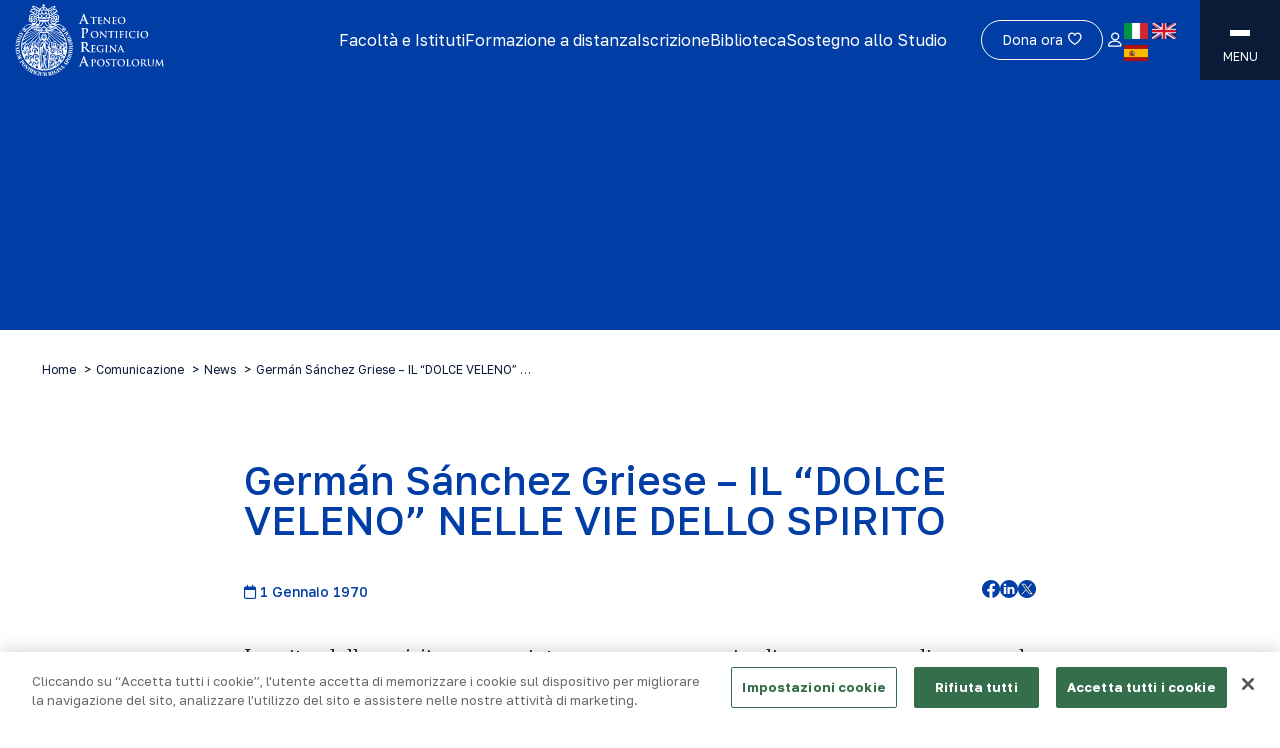

--- FILE ---
content_type: text/html; charset=UTF-8
request_url: https://www.upra.org/comunicazione/news/german-sanchez-griese-il-dolce-veleno-nelle-vie-dello-spirito/
body_size: 27331
content:
<!doctype html>
<html lang="it-IT" prefix="og: https://ogp.me/ns#">
  <head>
    <meta charset="utf-8">
    <meta name="viewport" content="width=device-width, initial-scale=1">
    	<style>img:is([sizes="auto" i], [sizes^="auto," i]) { contain-intrinsic-size: 3000px 1500px }</style>
	
<!-- Search Engine Optimization by Rank Math - https://rankmath.com/ -->
<title>Germán Sánchez Griese - IL “DOLCE VELENO” NELLE VIE DELLO SPIRITO - APRA</title>
<meta name="robots" content="follow, index, max-snippet:-1, max-video-preview:-1, max-image-preview:large"/>
<link rel="canonical" href="https://www.upra.org/comunicazione/news/german-sanchez-griese-il-dolce-veleno-nelle-vie-dello-spirito/" />
<meta property="og:locale" content="it_IT" />
<meta property="og:type" content="article" />
<meta property="og:title" content="Germán Sánchez Griese - IL “DOLCE VELENO” NELLE VIE DELLO SPIRITO - APRA" />
<meta property="og:url" content="https://www.upra.org/comunicazione/news/german-sanchez-griese-il-dolce-veleno-nelle-vie-dello-spirito/" />
<meta property="og:site_name" content="upra" />
<meta property="og:updated_time" content="2023-10-06T12:23:18+02:00" />
<meta property="og:image" content="https://www.upra.org/app/uploads/2024/03/default.png" />
<meta property="og:image:secure_url" content="https://www.upra.org/app/uploads/2024/03/default.png" />
<meta property="og:image:width" content="1000" />
<meta property="og:image:height" content="1265" />
<meta property="og:image:alt" content="Germán Sánchez Griese &#8211; IL “DOLCE VELENO” NELLE VIE DELLO SPIRITO" />
<meta property="og:image:type" content="image/png" />
<meta name="twitter:card" content="summary_large_image" />
<meta name="twitter:title" content="Germán Sánchez Griese - IL “DOLCE VELENO” NELLE VIE DELLO SPIRITO - APRA" />
<meta name="twitter:image" content="https://www.upra.org/app/uploads/2024/03/default.png" />
<!-- /Rank Math WordPress SEO plugin -->

<link rel='dns-prefetch' href='//maps.googleapis.com' />
<script>
window._wpemojiSettings = {"baseUrl":"https:\/\/s.w.org\/images\/core\/emoji\/15.0.3\/72x72\/","ext":".png","svgUrl":"https:\/\/s.w.org\/images\/core\/emoji\/15.0.3\/svg\/","svgExt":".svg","source":{"wpemoji":"https:\/\/www.upra.org\/wp\/wp-includes\/js\/wp-emoji.js?ver=6.7.2","twemoji":"https:\/\/www.upra.org\/wp\/wp-includes\/js\/twemoji.js?ver=6.7.2"}};
/**
 * @output wp-includes/js/wp-emoji-loader.js
 */

/**
 * Emoji Settings as exported in PHP via _print_emoji_detection_script().
 * @typedef WPEmojiSettings
 * @type {object}
 * @property {?object} source
 * @property {?string} source.concatemoji
 * @property {?string} source.twemoji
 * @property {?string} source.wpemoji
 * @property {?boolean} DOMReady
 * @property {?Function} readyCallback
 */

/**
 * Support tests.
 * @typedef SupportTests
 * @type {object}
 * @property {?boolean} flag
 * @property {?boolean} emoji
 */

/**
 * IIFE to detect emoji support and load Twemoji if needed.
 *
 * @param {Window} window
 * @param {Document} document
 * @param {WPEmojiSettings} settings
 */
( function wpEmojiLoader( window, document, settings ) {
	if ( typeof Promise === 'undefined' ) {
		return;
	}

	var sessionStorageKey = 'wpEmojiSettingsSupports';
	var tests = [ 'flag', 'emoji' ];

	/**
	 * Checks whether the browser supports offloading to a Worker.
	 *
	 * @since 6.3.0
	 *
	 * @private
	 *
	 * @returns {boolean}
	 */
	function supportsWorkerOffloading() {
		return (
			typeof Worker !== 'undefined' &&
			typeof OffscreenCanvas !== 'undefined' &&
			typeof URL !== 'undefined' &&
			URL.createObjectURL &&
			typeof Blob !== 'undefined'
		);
	}

	/**
	 * @typedef SessionSupportTests
	 * @type {object}
	 * @property {number} timestamp
	 * @property {SupportTests} supportTests
	 */

	/**
	 * Get support tests from session.
	 *
	 * @since 6.3.0
	 *
	 * @private
	 *
	 * @returns {?SupportTests} Support tests, or null if not set or older than 1 week.
	 */
	function getSessionSupportTests() {
		try {
			/** @type {SessionSupportTests} */
			var item = JSON.parse(
				sessionStorage.getItem( sessionStorageKey )
			);
			if (
				typeof item === 'object' &&
				typeof item.timestamp === 'number' &&
				new Date().valueOf() < item.timestamp + 604800 && // Note: Number is a week in seconds.
				typeof item.supportTests === 'object'
			) {
				return item.supportTests;
			}
		} catch ( e ) {}
		return null;
	}

	/**
	 * Persist the supports in session storage.
	 *
	 * @since 6.3.0
	 *
	 * @private
	 *
	 * @param {SupportTests} supportTests Support tests.
	 */
	function setSessionSupportTests( supportTests ) {
		try {
			/** @type {SessionSupportTests} */
			var item = {
				supportTests: supportTests,
				timestamp: new Date().valueOf()
			};

			sessionStorage.setItem(
				sessionStorageKey,
				JSON.stringify( item )
			);
		} catch ( e ) {}
	}

	/**
	 * Checks if two sets of Emoji characters render the same visually.
	 *
	 * This function may be serialized to run in a Worker. Therefore, it cannot refer to variables from the containing
	 * scope. Everything must be passed by parameters.
	 *
	 * @since 4.9.0
	 *
	 * @private
	 *
	 * @param {CanvasRenderingContext2D} context 2D Context.
	 * @param {string} set1 Set of Emoji to test.
	 * @param {string} set2 Set of Emoji to test.
	 *
	 * @return {boolean} True if the two sets render the same.
	 */
	function emojiSetsRenderIdentically( context, set1, set2 ) {
		// Cleanup from previous test.
		context.clearRect( 0, 0, context.canvas.width, context.canvas.height );
		context.fillText( set1, 0, 0 );
		var rendered1 = new Uint32Array(
			context.getImageData(
				0,
				0,
				context.canvas.width,
				context.canvas.height
			).data
		);

		// Cleanup from previous test.
		context.clearRect( 0, 0, context.canvas.width, context.canvas.height );
		context.fillText( set2, 0, 0 );
		var rendered2 = new Uint32Array(
			context.getImageData(
				0,
				0,
				context.canvas.width,
				context.canvas.height
			).data
		);

		return rendered1.every( function ( rendered2Data, index ) {
			return rendered2Data === rendered2[ index ];
		} );
	}

	/**
	 * Determines if the browser properly renders Emoji that Twemoji can supplement.
	 *
	 * This function may be serialized to run in a Worker. Therefore, it cannot refer to variables from the containing
	 * scope. Everything must be passed by parameters.
	 *
	 * @since 4.2.0
	 *
	 * @private
	 *
	 * @param {CanvasRenderingContext2D} context 2D Context.
	 * @param {string} type Whether to test for support of "flag" or "emoji".
	 * @param {Function} emojiSetsRenderIdentically Reference to emojiSetsRenderIdentically function, needed due to minification.
	 *
	 * @return {boolean} True if the browser can render emoji, false if it cannot.
	 */
	function browserSupportsEmoji( context, type, emojiSetsRenderIdentically ) {
		var isIdentical;

		switch ( type ) {
			case 'flag':
				/*
				 * Test for Transgender flag compatibility. Added in Unicode 13.
				 *
				 * To test for support, we try to render it, and compare the rendering to how it would look if
				 * the browser doesn't render it correctly (white flag emoji + transgender symbol).
				 */
				isIdentical = emojiSetsRenderIdentically(
					context,
					'\uD83C\uDFF3\uFE0F\u200D\u26A7\uFE0F', // as a zero-width joiner sequence
					'\uD83C\uDFF3\uFE0F\u200B\u26A7\uFE0F' // separated by a zero-width space
				);

				if ( isIdentical ) {
					return false;
				}

				/*
				 * Test for UN flag compatibility. This is the least supported of the letter locale flags,
				 * so gives us an easy test for full support.
				 *
				 * To test for support, we try to render it, and compare the rendering to how it would look if
				 * the browser doesn't render it correctly ([U] + [N]).
				 */
				isIdentical = emojiSetsRenderIdentically(
					context,
					'\uD83C\uDDFA\uD83C\uDDF3', // as the sequence of two code points
					'\uD83C\uDDFA\u200B\uD83C\uDDF3' // as the two code points separated by a zero-width space
				);

				if ( isIdentical ) {
					return false;
				}

				/*
				 * Test for English flag compatibility. England is a country in the United Kingdom, it
				 * does not have a two letter locale code but rather a five letter sub-division code.
				 *
				 * To test for support, we try to render it, and compare the rendering to how it would look if
				 * the browser doesn't render it correctly (black flag emoji + [G] + [B] + [E] + [N] + [G]).
				 */
				isIdentical = emojiSetsRenderIdentically(
					context,
					// as the flag sequence
					'\uD83C\uDFF4\uDB40\uDC67\uDB40\uDC62\uDB40\uDC65\uDB40\uDC6E\uDB40\uDC67\uDB40\uDC7F',
					// with each code point separated by a zero-width space
					'\uD83C\uDFF4\u200B\uDB40\uDC67\u200B\uDB40\uDC62\u200B\uDB40\uDC65\u200B\uDB40\uDC6E\u200B\uDB40\uDC67\u200B\uDB40\uDC7F'
				);

				return ! isIdentical;
			case 'emoji':
				/*
				 * Four and twenty blackbirds baked in a pie.
				 *
				 * To test for Emoji 15.0 support, try to render a new emoji: Blackbird.
				 *
				 * The Blackbird is a ZWJ sequence combining 🐦 Bird and ⬛ large black square.,
				 *
				 * 0x1F426 (\uD83D\uDC26) == Bird
				 * 0x200D == Zero-Width Joiner (ZWJ) that links the code points for the new emoji or
				 * 0x200B == Zero-Width Space (ZWS) that is rendered for clients not supporting the new emoji.
				 * 0x2B1B == Large Black Square
				 *
				 * When updating this test for future Emoji releases, ensure that individual emoji that make up the
				 * sequence come from older emoji standards.
				 */
				isIdentical = emojiSetsRenderIdentically(
					context,
					'\uD83D\uDC26\u200D\u2B1B', // as the zero-width joiner sequence
					'\uD83D\uDC26\u200B\u2B1B' // separated by a zero-width space
				);

				return ! isIdentical;
		}

		return false;
	}

	/**
	 * Checks emoji support tests.
	 *
	 * This function may be serialized to run in a Worker. Therefore, it cannot refer to variables from the containing
	 * scope. Everything must be passed by parameters.
	 *
	 * @since 6.3.0
	 *
	 * @private
	 *
	 * @param {string[]} tests Tests.
	 * @param {Function} browserSupportsEmoji Reference to browserSupportsEmoji function, needed due to minification.
	 * @param {Function} emojiSetsRenderIdentically Reference to emojiSetsRenderIdentically function, needed due to minification.
	 *
	 * @return {SupportTests} Support tests.
	 */
	function testEmojiSupports( tests, browserSupportsEmoji, emojiSetsRenderIdentically ) {
		var canvas;
		if (
			typeof WorkerGlobalScope !== 'undefined' &&
			self instanceof WorkerGlobalScope
		) {
			canvas = new OffscreenCanvas( 300, 150 ); // Dimensions are default for HTMLCanvasElement.
		} else {
			canvas = document.createElement( 'canvas' );
		}

		var context = canvas.getContext( '2d', { willReadFrequently: true } );

		/*
		 * Chrome on OS X added native emoji rendering in M41. Unfortunately,
		 * it doesn't work when the font is bolder than 500 weight. So, we
		 * check for bold rendering support to avoid invisible emoji in Chrome.
		 */
		context.textBaseline = 'top';
		context.font = '600 32px Arial';

		var supports = {};
		tests.forEach( function ( test ) {
			supports[ test ] = browserSupportsEmoji( context, test, emojiSetsRenderIdentically );
		} );
		return supports;
	}

	/**
	 * Adds a script to the head of the document.
	 *
	 * @ignore
	 *
	 * @since 4.2.0
	 *
	 * @param {string} src The url where the script is located.
	 *
	 * @return {void}
	 */
	function addScript( src ) {
		var script = document.createElement( 'script' );
		script.src = src;
		script.defer = true;
		document.head.appendChild( script );
	}

	settings.supports = {
		everything: true,
		everythingExceptFlag: true
	};

	// Create a promise for DOMContentLoaded since the worker logic may finish after the event has fired.
	var domReadyPromise = new Promise( function ( resolve ) {
		document.addEventListener( 'DOMContentLoaded', resolve, {
			once: true
		} );
	} );

	// Obtain the emoji support from the browser, asynchronously when possible.
	new Promise( function ( resolve ) {
		var supportTests = getSessionSupportTests();
		if ( supportTests ) {
			resolve( supportTests );
			return;
		}

		if ( supportsWorkerOffloading() ) {
			try {
				// Note that the functions are being passed as arguments due to minification.
				var workerScript =
					'postMessage(' +
					testEmojiSupports.toString() +
					'(' +
					[
						JSON.stringify( tests ),
						browserSupportsEmoji.toString(),
						emojiSetsRenderIdentically.toString()
					].join( ',' ) +
					'));';
				var blob = new Blob( [ workerScript ], {
					type: 'text/javascript'
				} );
				var worker = new Worker( URL.createObjectURL( blob ), { name: 'wpTestEmojiSupports' } );
				worker.onmessage = function ( event ) {
					supportTests = event.data;
					setSessionSupportTests( supportTests );
					worker.terminate();
					resolve( supportTests );
				};
				return;
			} catch ( e ) {}
		}

		supportTests = testEmojiSupports( tests, browserSupportsEmoji, emojiSetsRenderIdentically );
		setSessionSupportTests( supportTests );
		resolve( supportTests );
	} )
		// Once the browser emoji support has been obtained from the session, finalize the settings.
		.then( function ( supportTests ) {
			/*
			 * Tests the browser support for flag emojis and other emojis, and adjusts the
			 * support settings accordingly.
			 */
			for ( var test in supportTests ) {
				settings.supports[ test ] = supportTests[ test ];

				settings.supports.everything =
					settings.supports.everything && settings.supports[ test ];

				if ( 'flag' !== test ) {
					settings.supports.everythingExceptFlag =
						settings.supports.everythingExceptFlag &&
						settings.supports[ test ];
				}
			}

			settings.supports.everythingExceptFlag =
				settings.supports.everythingExceptFlag &&
				! settings.supports.flag;

			// Sets DOMReady to false and assigns a ready function to settings.
			settings.DOMReady = false;
			settings.readyCallback = function () {
				settings.DOMReady = true;
			};
		} )
		.then( function () {
			return domReadyPromise;
		} )
		.then( function () {
			// When the browser can not render everything we need to load a polyfill.
			if ( ! settings.supports.everything ) {
				settings.readyCallback();

				var src = settings.source || {};

				if ( src.concatemoji ) {
					addScript( src.concatemoji );
				} else if ( src.wpemoji && src.twemoji ) {
					addScript( src.twemoji );
					addScript( src.wpemoji );
				}
			}
		} );
} )( window, document, window._wpemojiSettings );
</script>
<link rel='stylesheet' id='sbi_styles-css' href='https://www.upra.org/app/plugins/instagram-feed/css/sbi-styles.min.css?ver=6.2.4' media='all' />
<style id='wp-emoji-styles-inline-css'>

	img.wp-smiley, img.emoji {
		display: inline !important;
		border: none !important;
		box-shadow: none !important;
		height: 1em !important;
		width: 1em !important;
		margin: 0 0.07em !important;
		vertical-align: -0.1em !important;
		background: none !important;
		padding: 0 !important;
	}
</style>
<link rel='stylesheet' id='wp-block-library-css' href='https://www.upra.org/wp/wp-includes/css/dist/block-library/style.css?ver=6.7.2' media='all' />
<style id='global-styles-inline-css'>
:root{--wp--preset--aspect-ratio--square: 1;--wp--preset--aspect-ratio--4-3: 4/3;--wp--preset--aspect-ratio--3-4: 3/4;--wp--preset--aspect-ratio--3-2: 3/2;--wp--preset--aspect-ratio--2-3: 2/3;--wp--preset--aspect-ratio--16-9: 16/9;--wp--preset--aspect-ratio--9-16: 9/16;--wp--preset--color--black: #000;--wp--preset--color--cyan-bluish-gray: #abb8c3;--wp--preset--color--white: #fff;--wp--preset--color--pale-pink: #f78da7;--wp--preset--color--vivid-red: #cf2e2e;--wp--preset--color--luminous-vivid-orange: #ff6900;--wp--preset--color--luminous-vivid-amber: #fcb900;--wp--preset--color--light-green-cyan: #7bdcb5;--wp--preset--color--vivid-green-cyan: #00d084;--wp--preset--color--pale-cyan-blue: #8ed1fc;--wp--preset--color--vivid-cyan-blue: #0693e3;--wp--preset--color--vivid-purple: #9b51e0;--wp--preset--color--inherit: inherit;--wp--preset--color--current: currentcolor;--wp--preset--color--transparent: transparent;--wp--preset--color--slate-50: #f8fafc;--wp--preset--color--slate-100: #f1f5f9;--wp--preset--color--slate-200: #e2e8f0;--wp--preset--color--slate-300: #cbd5e1;--wp--preset--color--slate-400: #94a3b8;--wp--preset--color--slate-500: #64748b;--wp--preset--color--slate-600: #475569;--wp--preset--color--slate-700: #334155;--wp--preset--color--slate-800: #1e293b;--wp--preset--color--slate-900: #0f172a;--wp--preset--color--slate-950: #020617;--wp--preset--color--gray-50: #f9fafb;--wp--preset--color--gray-100: #f3f4f6;--wp--preset--color--gray-200: #e5e7eb;--wp--preset--color--gray-300: #d1d5db;--wp--preset--color--gray-400: #9ca3af;--wp--preset--color--gray-500: #6b7280;--wp--preset--color--gray-600: #4b5563;--wp--preset--color--gray-700: #374151;--wp--preset--color--gray-800: #1f2937;--wp--preset--color--gray-900: #111827;--wp--preset--color--gray-950: #030712;--wp--preset--color--gray-default: #f2f3f5;--wp--preset--color--zinc-50: #fafafa;--wp--preset--color--zinc-100: #f4f4f5;--wp--preset--color--zinc-200: #e4e4e7;--wp--preset--color--zinc-300: #d4d4d8;--wp--preset--color--zinc-400: #a1a1aa;--wp--preset--color--zinc-500: #71717a;--wp--preset--color--zinc-600: #52525b;--wp--preset--color--zinc-700: #3f3f46;--wp--preset--color--zinc-800: #27272a;--wp--preset--color--zinc-900: #18181b;--wp--preset--color--zinc-950: #09090b;--wp--preset--color--neutral-50: #fafafa;--wp--preset--color--neutral-100: #f5f5f5;--wp--preset--color--neutral-200: #e5e5e5;--wp--preset--color--neutral-300: #d4d4d4;--wp--preset--color--neutral-400: #a3a3a3;--wp--preset--color--neutral-500: #737373;--wp--preset--color--neutral-600: #525252;--wp--preset--color--neutral-700: #404040;--wp--preset--color--neutral-800: #262626;--wp--preset--color--neutral-900: #171717;--wp--preset--color--neutral-950: #0a0a0a;--wp--preset--color--stone-50: #fafaf9;--wp--preset--color--stone-100: #f5f5f4;--wp--preset--color--stone-200: #e7e5e4;--wp--preset--color--stone-300: #d6d3d1;--wp--preset--color--stone-400: #a8a29e;--wp--preset--color--stone-500: #78716c;--wp--preset--color--stone-600: #57534e;--wp--preset--color--stone-700: #44403c;--wp--preset--color--stone-800: #292524;--wp--preset--color--stone-900: #1c1917;--wp--preset--color--stone-950: #0c0a09;--wp--preset--color--red-50: #fef2f2;--wp--preset--color--red-100: #fee2e2;--wp--preset--color--red-200: #fecaca;--wp--preset--color--red-300: #fca5a5;--wp--preset--color--red-400: #f87171;--wp--preset--color--red-500: #ef4444;--wp--preset--color--red-600: #dc2626;--wp--preset--color--red-700: #b91c1c;--wp--preset--color--red-800: #991b1b;--wp--preset--color--red-900: #7f1d1d;--wp--preset--color--red-950: #450a0a;--wp--preset--color--orange-50: #fff7ed;--wp--preset--color--orange-100: #ffedd5;--wp--preset--color--orange-200: #fed7aa;--wp--preset--color--orange-300: #fdba74;--wp--preset--color--orange-400: #fb923c;--wp--preset--color--orange-500: #f97316;--wp--preset--color--orange-600: #ea580c;--wp--preset--color--orange-700: #c2410c;--wp--preset--color--orange-800: #9a3412;--wp--preset--color--orange-900: #7c2d12;--wp--preset--color--orange-950: #431407;--wp--preset--color--amber-50: #fffbeb;--wp--preset--color--amber-100: #fef3c7;--wp--preset--color--amber-200: #fde68a;--wp--preset--color--amber-300: #fcd34d;--wp--preset--color--amber-400: #fbbf24;--wp--preset--color--amber-500: #f59e0b;--wp--preset--color--amber-600: #d97706;--wp--preset--color--amber-700: #b45309;--wp--preset--color--amber-800: #92400e;--wp--preset--color--amber-900: #78350f;--wp--preset--color--amber-950: #451a03;--wp--preset--color--yellow-50: #fefce8;--wp--preset--color--yellow-100: #fef9c3;--wp--preset--color--yellow-200: #fef08a;--wp--preset--color--yellow-300: #fde047;--wp--preset--color--yellow-400: #facc15;--wp--preset--color--yellow-500: #eab308;--wp--preset--color--yellow-600: #ca8a04;--wp--preset--color--yellow-700: #a16207;--wp--preset--color--yellow-800: #854d0e;--wp--preset--color--yellow-900: #713f12;--wp--preset--color--yellow-950: #422006;--wp--preset--color--lime-50: #f7fee7;--wp--preset--color--lime-100: #ecfccb;--wp--preset--color--lime-200: #d9f99d;--wp--preset--color--lime-300: #bef264;--wp--preset--color--lime-400: #a3e635;--wp--preset--color--lime-500: #84cc16;--wp--preset--color--lime-600: #65a30d;--wp--preset--color--lime-700: #4d7c0f;--wp--preset--color--lime-800: #3f6212;--wp--preset--color--lime-900: #365314;--wp--preset--color--lime-950: #1a2e05;--wp--preset--color--green-50: #f0fdf4;--wp--preset--color--green-100: #dcfce7;--wp--preset--color--green-200: #bbf7d0;--wp--preset--color--green-300: #86efac;--wp--preset--color--green-400: #4ade80;--wp--preset--color--green-500: #22c55e;--wp--preset--color--green-600: #16a34a;--wp--preset--color--green-700: #15803d;--wp--preset--color--green-800: #166534;--wp--preset--color--green-900: #14532d;--wp--preset--color--green-950: #052e16;--wp--preset--color--emerald-50: #ecfdf5;--wp--preset--color--emerald-100: #d1fae5;--wp--preset--color--emerald-200: #a7f3d0;--wp--preset--color--emerald-300: #6ee7b7;--wp--preset--color--emerald-400: #34d399;--wp--preset--color--emerald-500: #10b981;--wp--preset--color--emerald-600: #059669;--wp--preset--color--emerald-700: #047857;--wp--preset--color--emerald-800: #065f46;--wp--preset--color--emerald-900: #064e3b;--wp--preset--color--emerald-950: #022c22;--wp--preset--color--teal-50: #f0fdfa;--wp--preset--color--teal-100: #ccfbf1;--wp--preset--color--teal-200: #99f6e4;--wp--preset--color--teal-300: #5eead4;--wp--preset--color--teal-400: #2dd4bf;--wp--preset--color--teal-500: #14b8a6;--wp--preset--color--teal-600: #0d9488;--wp--preset--color--teal-700: #0f766e;--wp--preset--color--teal-800: #115e59;--wp--preset--color--teal-900: #134e4a;--wp--preset--color--teal-950: #042f2e;--wp--preset--color--cyan-50: #ecfeff;--wp--preset--color--cyan-100: #cffafe;--wp--preset--color--cyan-200: #a5f3fc;--wp--preset--color--cyan-300: #67e8f9;--wp--preset--color--cyan-400: #22d3ee;--wp--preset--color--cyan-500: #06b6d4;--wp--preset--color--cyan-600: #0891b2;--wp--preset--color--cyan-700: #0e7490;--wp--preset--color--cyan-800: #155e75;--wp--preset--color--cyan-900: #164e63;--wp--preset--color--cyan-950: #083344;--wp--preset--color--sky-50: #f0f9ff;--wp--preset--color--sky-100: #e0f2fe;--wp--preset--color--sky-200: #bae6fd;--wp--preset--color--sky-300: #7dd3fc;--wp--preset--color--sky-400: #38bdf8;--wp--preset--color--sky-500: #0ea5e9;--wp--preset--color--sky-600: #0284c7;--wp--preset--color--sky-700: #0369a1;--wp--preset--color--sky-800: #075985;--wp--preset--color--sky-900: #0c4a6e;--wp--preset--color--sky-950: #082f49;--wp--preset--color--blue-50: #eff6ff;--wp--preset--color--blue-100: #dbeafe;--wp--preset--color--blue-200: #bfdbfe;--wp--preset--color--blue-300: #93c5fd;--wp--preset--color--blue-400: #60a5fa;--wp--preset--color--blue-500: #3b82f6;--wp--preset--color--blue-600: #2563eb;--wp--preset--color--blue-700: #1d4ed8;--wp--preset--color--blue-800: #1e40af;--wp--preset--color--blue-900: #1e3a8a;--wp--preset--color--blue-950: #172554;--wp--preset--color--indigo-50: #eef2ff;--wp--preset--color--indigo-100: #e0e7ff;--wp--preset--color--indigo-200: #c7d2fe;--wp--preset--color--indigo-300: #a5b4fc;--wp--preset--color--indigo-400: #818cf8;--wp--preset--color--indigo-500: #6366f1;--wp--preset--color--indigo-600: #4f46e5;--wp--preset--color--indigo-700: #4338ca;--wp--preset--color--indigo-800: #3730a3;--wp--preset--color--indigo-900: #312e81;--wp--preset--color--indigo-950: #1e1b4b;--wp--preset--color--violet-50: #f5f3ff;--wp--preset--color--violet-100: #ede9fe;--wp--preset--color--violet-200: #ddd6fe;--wp--preset--color--violet-300: #c4b5fd;--wp--preset--color--violet-400: #a78bfa;--wp--preset--color--violet-500: #8b5cf6;--wp--preset--color--violet-600: #7c3aed;--wp--preset--color--violet-700: #6d28d9;--wp--preset--color--violet-800: #5b21b6;--wp--preset--color--violet-900: #4c1d95;--wp--preset--color--violet-950: #2e1065;--wp--preset--color--purple-50: #faf5ff;--wp--preset--color--purple-100: #f3e8ff;--wp--preset--color--purple-200: #e9d5ff;--wp--preset--color--purple-300: #d8b4fe;--wp--preset--color--purple-400: #c084fc;--wp--preset--color--purple-500: #a855f7;--wp--preset--color--purple-600: #9333ea;--wp--preset--color--purple-700: #7e22ce;--wp--preset--color--purple-800: #6b21a8;--wp--preset--color--purple-900: #581c87;--wp--preset--color--purple-950: #3b0764;--wp--preset--color--fuchsia-50: #fdf4ff;--wp--preset--color--fuchsia-100: #fae8ff;--wp--preset--color--fuchsia-200: #f5d0fe;--wp--preset--color--fuchsia-300: #f0abfc;--wp--preset--color--fuchsia-400: #e879f9;--wp--preset--color--fuchsia-500: #d946ef;--wp--preset--color--fuchsia-600: #c026d3;--wp--preset--color--fuchsia-700: #a21caf;--wp--preset--color--fuchsia-800: #86198f;--wp--preset--color--fuchsia-900: #701a75;--wp--preset--color--fuchsia-950: #4a044e;--wp--preset--color--pink-50: #fdf2f8;--wp--preset--color--pink-100: #fce7f3;--wp--preset--color--pink-200: #fbcfe8;--wp--preset--color--pink-300: #f9a8d4;--wp--preset--color--pink-400: #f472b6;--wp--preset--color--pink-500: #ec4899;--wp--preset--color--pink-600: #db2777;--wp--preset--color--pink-700: #be185d;--wp--preset--color--pink-800: #9d174d;--wp--preset--color--pink-900: #831843;--wp--preset--color--pink-950: #500724;--wp--preset--color--rose-50: #fff1f2;--wp--preset--color--rose-100: #ffe4e6;--wp--preset--color--rose-200: #fecdd3;--wp--preset--color--rose-300: #fda4af;--wp--preset--color--rose-400: #fb7185;--wp--preset--color--rose-500: #f43f5e;--wp--preset--color--rose-600: #e11d48;--wp--preset--color--rose-700: #be123c;--wp--preset--color--rose-800: #9f1239;--wp--preset--color--rose-900: #881337;--wp--preset--color--rose-950: #4c0519;--wp--preset--color--primary: #003da5;--wp--preset--color--secondary: #0a1b38;--wp--preset--gradient--vivid-cyan-blue-to-vivid-purple: linear-gradient(135deg,rgba(6,147,227,1) 0%,rgb(155,81,224) 100%);--wp--preset--gradient--light-green-cyan-to-vivid-green-cyan: linear-gradient(135deg,rgb(122,220,180) 0%,rgb(0,208,130) 100%);--wp--preset--gradient--luminous-vivid-amber-to-luminous-vivid-orange: linear-gradient(135deg,rgba(252,185,0,1) 0%,rgba(255,105,0,1) 100%);--wp--preset--gradient--luminous-vivid-orange-to-vivid-red: linear-gradient(135deg,rgba(255,105,0,1) 0%,rgb(207,46,46) 100%);--wp--preset--gradient--very-light-gray-to-cyan-bluish-gray: linear-gradient(135deg,rgb(238,238,238) 0%,rgb(169,184,195) 100%);--wp--preset--gradient--cool-to-warm-spectrum: linear-gradient(135deg,rgb(74,234,220) 0%,rgb(151,120,209) 20%,rgb(207,42,186) 40%,rgb(238,44,130) 60%,rgb(251,105,98) 80%,rgb(254,248,76) 100%);--wp--preset--gradient--blush-light-purple: linear-gradient(135deg,rgb(255,206,236) 0%,rgb(152,150,240) 100%);--wp--preset--gradient--blush-bordeaux: linear-gradient(135deg,rgb(254,205,165) 0%,rgb(254,45,45) 50%,rgb(107,0,62) 100%);--wp--preset--gradient--luminous-dusk: linear-gradient(135deg,rgb(255,203,112) 0%,rgb(199,81,192) 50%,rgb(65,88,208) 100%);--wp--preset--gradient--pale-ocean: linear-gradient(135deg,rgb(255,245,203) 0%,rgb(182,227,212) 50%,rgb(51,167,181) 100%);--wp--preset--gradient--electric-grass: linear-gradient(135deg,rgb(202,248,128) 0%,rgb(113,206,126) 100%);--wp--preset--gradient--midnight: linear-gradient(135deg,rgb(2,3,129) 0%,rgb(40,116,252) 100%);--wp--preset--font-size--small: 13px;--wp--preset--font-size--medium: 20px;--wp--preset--font-size--large: 36px;--wp--preset--font-size--x-large: 42px;--wp--preset--font-size--xs: 0.75rem;--wp--preset--font-size--sm: 0.875rem;--wp--preset--font-size--base: 1rem;--wp--preset--font-size--lg: 1.125rem;--wp--preset--font-size--xl: 1.25rem;--wp--preset--font-size--2-xl: 1.5rem;--wp--preset--font-size--3-xl: 1.875rem;--wp--preset--font-size--4-xl: 2.25rem;--wp--preset--font-size--5-xl: 3rem;--wp--preset--font-size--6-xl: 3.75rem;--wp--preset--font-size--7-xl: 4.5rem;--wp--preset--font-size--8-xl: 6rem;--wp--preset--font-size--9-xl: 8rem;--wp--preset--font-family--global: Golos Text,ui-sans-serif,system-ui,-apple-system,BlinkMacSystemFont,"Segoe UI",Roboto,"Helvetica Neue",Arial,"Noto Sans",sans-serif,"Apple Color Emoji","Segoe UI Emoji","Segoe UI Symbol","Noto Color Emoji";--wp--preset--spacing--20: 0.44rem;--wp--preset--spacing--30: 0.67rem;--wp--preset--spacing--40: 1rem;--wp--preset--spacing--50: 1.5rem;--wp--preset--spacing--60: 2.25rem;--wp--preset--spacing--70: 3.38rem;--wp--preset--spacing--80: 5.06rem;--wp--preset--shadow--natural: 6px 6px 9px rgba(0, 0, 0, 0.2);--wp--preset--shadow--deep: 12px 12px 50px rgba(0, 0, 0, 0.4);--wp--preset--shadow--sharp: 6px 6px 0px rgba(0, 0, 0, 0.2);--wp--preset--shadow--outlined: 6px 6px 0px -3px rgba(255, 255, 255, 1), 6px 6px rgba(0, 0, 0, 1);--wp--preset--shadow--crisp: 6px 6px 0px rgba(0, 0, 0, 1);}:where(body) { margin: 0; }.wp-site-blocks > .alignleft { float: left; margin-right: 2em; }.wp-site-blocks > .alignright { float: right; margin-left: 2em; }.wp-site-blocks > .aligncenter { justify-content: center; margin-left: auto; margin-right: auto; }:where(.is-layout-flex){gap: 0.5em;}:where(.is-layout-grid){gap: 0.5em;}.is-layout-flow > .alignleft{float: left;margin-inline-start: 0;margin-inline-end: 2em;}.is-layout-flow > .alignright{float: right;margin-inline-start: 2em;margin-inline-end: 0;}.is-layout-flow > .aligncenter{margin-left: auto !important;margin-right: auto !important;}.is-layout-constrained > .alignleft{float: left;margin-inline-start: 0;margin-inline-end: 2em;}.is-layout-constrained > .alignright{float: right;margin-inline-start: 2em;margin-inline-end: 0;}.is-layout-constrained > .aligncenter{margin-left: auto !important;margin-right: auto !important;}.is-layout-constrained > :where(:not(.alignleft):not(.alignright):not(.alignfull)){margin-left: auto !important;margin-right: auto !important;}body .is-layout-flex{display: flex;}.is-layout-flex{flex-wrap: wrap;align-items: center;}.is-layout-flex > :is(*, div){margin: 0;}body .is-layout-grid{display: grid;}.is-layout-grid > :is(*, div){margin: 0;}body{padding-top: 0px;padding-right: 0px;padding-bottom: 0px;padding-left: 0px;}a:where(:not(.wp-element-button)){text-decoration: underline;}:root :where(.wp-element-button, .wp-block-button__link){background-color: #32373c;border-width: 0;color: #fff;font-family: inherit;font-size: inherit;line-height: inherit;padding: calc(0.667em + 2px) calc(1.333em + 2px);text-decoration: none;}.has-black-color{color: var(--wp--preset--color--black) !important;}.has-cyan-bluish-gray-color{color: var(--wp--preset--color--cyan-bluish-gray) !important;}.has-white-color{color: var(--wp--preset--color--white) !important;}.has-pale-pink-color{color: var(--wp--preset--color--pale-pink) !important;}.has-vivid-red-color{color: var(--wp--preset--color--vivid-red) !important;}.has-luminous-vivid-orange-color{color: var(--wp--preset--color--luminous-vivid-orange) !important;}.has-luminous-vivid-amber-color{color: var(--wp--preset--color--luminous-vivid-amber) !important;}.has-light-green-cyan-color{color: var(--wp--preset--color--light-green-cyan) !important;}.has-vivid-green-cyan-color{color: var(--wp--preset--color--vivid-green-cyan) !important;}.has-pale-cyan-blue-color{color: var(--wp--preset--color--pale-cyan-blue) !important;}.has-vivid-cyan-blue-color{color: var(--wp--preset--color--vivid-cyan-blue) !important;}.has-vivid-purple-color{color: var(--wp--preset--color--vivid-purple) !important;}.has-inherit-color{color: var(--wp--preset--color--inherit) !important;}.has-current-color{color: var(--wp--preset--color--current) !important;}.has-transparent-color{color: var(--wp--preset--color--transparent) !important;}.has-slate-50-color{color: var(--wp--preset--color--slate-50) !important;}.has-slate-100-color{color: var(--wp--preset--color--slate-100) !important;}.has-slate-200-color{color: var(--wp--preset--color--slate-200) !important;}.has-slate-300-color{color: var(--wp--preset--color--slate-300) !important;}.has-slate-400-color{color: var(--wp--preset--color--slate-400) !important;}.has-slate-500-color{color: var(--wp--preset--color--slate-500) !important;}.has-slate-600-color{color: var(--wp--preset--color--slate-600) !important;}.has-slate-700-color{color: var(--wp--preset--color--slate-700) !important;}.has-slate-800-color{color: var(--wp--preset--color--slate-800) !important;}.has-slate-900-color{color: var(--wp--preset--color--slate-900) !important;}.has-slate-950-color{color: var(--wp--preset--color--slate-950) !important;}.has-gray-50-color{color: var(--wp--preset--color--gray-50) !important;}.has-gray-100-color{color: var(--wp--preset--color--gray-100) !important;}.has-gray-200-color{color: var(--wp--preset--color--gray-200) !important;}.has-gray-300-color{color: var(--wp--preset--color--gray-300) !important;}.has-gray-400-color{color: var(--wp--preset--color--gray-400) !important;}.has-gray-500-color{color: var(--wp--preset--color--gray-500) !important;}.has-gray-600-color{color: var(--wp--preset--color--gray-600) !important;}.has-gray-700-color{color: var(--wp--preset--color--gray-700) !important;}.has-gray-800-color{color: var(--wp--preset--color--gray-800) !important;}.has-gray-900-color{color: var(--wp--preset--color--gray-900) !important;}.has-gray-950-color{color: var(--wp--preset--color--gray-950) !important;}.has-gray-default-color{color: var(--wp--preset--color--gray-default) !important;}.has-zinc-50-color{color: var(--wp--preset--color--zinc-50) !important;}.has-zinc-100-color{color: var(--wp--preset--color--zinc-100) !important;}.has-zinc-200-color{color: var(--wp--preset--color--zinc-200) !important;}.has-zinc-300-color{color: var(--wp--preset--color--zinc-300) !important;}.has-zinc-400-color{color: var(--wp--preset--color--zinc-400) !important;}.has-zinc-500-color{color: var(--wp--preset--color--zinc-500) !important;}.has-zinc-600-color{color: var(--wp--preset--color--zinc-600) !important;}.has-zinc-700-color{color: var(--wp--preset--color--zinc-700) !important;}.has-zinc-800-color{color: var(--wp--preset--color--zinc-800) !important;}.has-zinc-900-color{color: var(--wp--preset--color--zinc-900) !important;}.has-zinc-950-color{color: var(--wp--preset--color--zinc-950) !important;}.has-neutral-50-color{color: var(--wp--preset--color--neutral-50) !important;}.has-neutral-100-color{color: var(--wp--preset--color--neutral-100) !important;}.has-neutral-200-color{color: var(--wp--preset--color--neutral-200) !important;}.has-neutral-300-color{color: var(--wp--preset--color--neutral-300) !important;}.has-neutral-400-color{color: var(--wp--preset--color--neutral-400) !important;}.has-neutral-500-color{color: var(--wp--preset--color--neutral-500) !important;}.has-neutral-600-color{color: var(--wp--preset--color--neutral-600) !important;}.has-neutral-700-color{color: var(--wp--preset--color--neutral-700) !important;}.has-neutral-800-color{color: var(--wp--preset--color--neutral-800) !important;}.has-neutral-900-color{color: var(--wp--preset--color--neutral-900) !important;}.has-neutral-950-color{color: var(--wp--preset--color--neutral-950) !important;}.has-stone-50-color{color: var(--wp--preset--color--stone-50) !important;}.has-stone-100-color{color: var(--wp--preset--color--stone-100) !important;}.has-stone-200-color{color: var(--wp--preset--color--stone-200) !important;}.has-stone-300-color{color: var(--wp--preset--color--stone-300) !important;}.has-stone-400-color{color: var(--wp--preset--color--stone-400) !important;}.has-stone-500-color{color: var(--wp--preset--color--stone-500) !important;}.has-stone-600-color{color: var(--wp--preset--color--stone-600) !important;}.has-stone-700-color{color: var(--wp--preset--color--stone-700) !important;}.has-stone-800-color{color: var(--wp--preset--color--stone-800) !important;}.has-stone-900-color{color: var(--wp--preset--color--stone-900) !important;}.has-stone-950-color{color: var(--wp--preset--color--stone-950) !important;}.has-red-50-color{color: var(--wp--preset--color--red-50) !important;}.has-red-100-color{color: var(--wp--preset--color--red-100) !important;}.has-red-200-color{color: var(--wp--preset--color--red-200) !important;}.has-red-300-color{color: var(--wp--preset--color--red-300) !important;}.has-red-400-color{color: var(--wp--preset--color--red-400) !important;}.has-red-500-color{color: var(--wp--preset--color--red-500) !important;}.has-red-600-color{color: var(--wp--preset--color--red-600) !important;}.has-red-700-color{color: var(--wp--preset--color--red-700) !important;}.has-red-800-color{color: var(--wp--preset--color--red-800) !important;}.has-red-900-color{color: var(--wp--preset--color--red-900) !important;}.has-red-950-color{color: var(--wp--preset--color--red-950) !important;}.has-orange-50-color{color: var(--wp--preset--color--orange-50) !important;}.has-orange-100-color{color: var(--wp--preset--color--orange-100) !important;}.has-orange-200-color{color: var(--wp--preset--color--orange-200) !important;}.has-orange-300-color{color: var(--wp--preset--color--orange-300) !important;}.has-orange-400-color{color: var(--wp--preset--color--orange-400) !important;}.has-orange-500-color{color: var(--wp--preset--color--orange-500) !important;}.has-orange-600-color{color: var(--wp--preset--color--orange-600) !important;}.has-orange-700-color{color: var(--wp--preset--color--orange-700) !important;}.has-orange-800-color{color: var(--wp--preset--color--orange-800) !important;}.has-orange-900-color{color: var(--wp--preset--color--orange-900) !important;}.has-orange-950-color{color: var(--wp--preset--color--orange-950) !important;}.has-amber-50-color{color: var(--wp--preset--color--amber-50) !important;}.has-amber-100-color{color: var(--wp--preset--color--amber-100) !important;}.has-amber-200-color{color: var(--wp--preset--color--amber-200) !important;}.has-amber-300-color{color: var(--wp--preset--color--amber-300) !important;}.has-amber-400-color{color: var(--wp--preset--color--amber-400) !important;}.has-amber-500-color{color: var(--wp--preset--color--amber-500) !important;}.has-amber-600-color{color: var(--wp--preset--color--amber-600) !important;}.has-amber-700-color{color: var(--wp--preset--color--amber-700) !important;}.has-amber-800-color{color: var(--wp--preset--color--amber-800) !important;}.has-amber-900-color{color: var(--wp--preset--color--amber-900) !important;}.has-amber-950-color{color: var(--wp--preset--color--amber-950) !important;}.has-yellow-50-color{color: var(--wp--preset--color--yellow-50) !important;}.has-yellow-100-color{color: var(--wp--preset--color--yellow-100) !important;}.has-yellow-200-color{color: var(--wp--preset--color--yellow-200) !important;}.has-yellow-300-color{color: var(--wp--preset--color--yellow-300) !important;}.has-yellow-400-color{color: var(--wp--preset--color--yellow-400) !important;}.has-yellow-500-color{color: var(--wp--preset--color--yellow-500) !important;}.has-yellow-600-color{color: var(--wp--preset--color--yellow-600) !important;}.has-yellow-700-color{color: var(--wp--preset--color--yellow-700) !important;}.has-yellow-800-color{color: var(--wp--preset--color--yellow-800) !important;}.has-yellow-900-color{color: var(--wp--preset--color--yellow-900) !important;}.has-yellow-950-color{color: var(--wp--preset--color--yellow-950) !important;}.has-lime-50-color{color: var(--wp--preset--color--lime-50) !important;}.has-lime-100-color{color: var(--wp--preset--color--lime-100) !important;}.has-lime-200-color{color: var(--wp--preset--color--lime-200) !important;}.has-lime-300-color{color: var(--wp--preset--color--lime-300) !important;}.has-lime-400-color{color: var(--wp--preset--color--lime-400) !important;}.has-lime-500-color{color: var(--wp--preset--color--lime-500) !important;}.has-lime-600-color{color: var(--wp--preset--color--lime-600) !important;}.has-lime-700-color{color: var(--wp--preset--color--lime-700) !important;}.has-lime-800-color{color: var(--wp--preset--color--lime-800) !important;}.has-lime-900-color{color: var(--wp--preset--color--lime-900) !important;}.has-lime-950-color{color: var(--wp--preset--color--lime-950) !important;}.has-green-50-color{color: var(--wp--preset--color--green-50) !important;}.has-green-100-color{color: var(--wp--preset--color--green-100) !important;}.has-green-200-color{color: var(--wp--preset--color--green-200) !important;}.has-green-300-color{color: var(--wp--preset--color--green-300) !important;}.has-green-400-color{color: var(--wp--preset--color--green-400) !important;}.has-green-500-color{color: var(--wp--preset--color--green-500) !important;}.has-green-600-color{color: var(--wp--preset--color--green-600) !important;}.has-green-700-color{color: var(--wp--preset--color--green-700) !important;}.has-green-800-color{color: var(--wp--preset--color--green-800) !important;}.has-green-900-color{color: var(--wp--preset--color--green-900) !important;}.has-green-950-color{color: var(--wp--preset--color--green-950) !important;}.has-emerald-50-color{color: var(--wp--preset--color--emerald-50) !important;}.has-emerald-100-color{color: var(--wp--preset--color--emerald-100) !important;}.has-emerald-200-color{color: var(--wp--preset--color--emerald-200) !important;}.has-emerald-300-color{color: var(--wp--preset--color--emerald-300) !important;}.has-emerald-400-color{color: var(--wp--preset--color--emerald-400) !important;}.has-emerald-500-color{color: var(--wp--preset--color--emerald-500) !important;}.has-emerald-600-color{color: var(--wp--preset--color--emerald-600) !important;}.has-emerald-700-color{color: var(--wp--preset--color--emerald-700) !important;}.has-emerald-800-color{color: var(--wp--preset--color--emerald-800) !important;}.has-emerald-900-color{color: var(--wp--preset--color--emerald-900) !important;}.has-emerald-950-color{color: var(--wp--preset--color--emerald-950) !important;}.has-teal-50-color{color: var(--wp--preset--color--teal-50) !important;}.has-teal-100-color{color: var(--wp--preset--color--teal-100) !important;}.has-teal-200-color{color: var(--wp--preset--color--teal-200) !important;}.has-teal-300-color{color: var(--wp--preset--color--teal-300) !important;}.has-teal-400-color{color: var(--wp--preset--color--teal-400) !important;}.has-teal-500-color{color: var(--wp--preset--color--teal-500) !important;}.has-teal-600-color{color: var(--wp--preset--color--teal-600) !important;}.has-teal-700-color{color: var(--wp--preset--color--teal-700) !important;}.has-teal-800-color{color: var(--wp--preset--color--teal-800) !important;}.has-teal-900-color{color: var(--wp--preset--color--teal-900) !important;}.has-teal-950-color{color: var(--wp--preset--color--teal-950) !important;}.has-cyan-50-color{color: var(--wp--preset--color--cyan-50) !important;}.has-cyan-100-color{color: var(--wp--preset--color--cyan-100) !important;}.has-cyan-200-color{color: var(--wp--preset--color--cyan-200) !important;}.has-cyan-300-color{color: var(--wp--preset--color--cyan-300) !important;}.has-cyan-400-color{color: var(--wp--preset--color--cyan-400) !important;}.has-cyan-500-color{color: var(--wp--preset--color--cyan-500) !important;}.has-cyan-600-color{color: var(--wp--preset--color--cyan-600) !important;}.has-cyan-700-color{color: var(--wp--preset--color--cyan-700) !important;}.has-cyan-800-color{color: var(--wp--preset--color--cyan-800) !important;}.has-cyan-900-color{color: var(--wp--preset--color--cyan-900) !important;}.has-cyan-950-color{color: var(--wp--preset--color--cyan-950) !important;}.has-sky-50-color{color: var(--wp--preset--color--sky-50) !important;}.has-sky-100-color{color: var(--wp--preset--color--sky-100) !important;}.has-sky-200-color{color: var(--wp--preset--color--sky-200) !important;}.has-sky-300-color{color: var(--wp--preset--color--sky-300) !important;}.has-sky-400-color{color: var(--wp--preset--color--sky-400) !important;}.has-sky-500-color{color: var(--wp--preset--color--sky-500) !important;}.has-sky-600-color{color: var(--wp--preset--color--sky-600) !important;}.has-sky-700-color{color: var(--wp--preset--color--sky-700) !important;}.has-sky-800-color{color: var(--wp--preset--color--sky-800) !important;}.has-sky-900-color{color: var(--wp--preset--color--sky-900) !important;}.has-sky-950-color{color: var(--wp--preset--color--sky-950) !important;}.has-blue-50-color{color: var(--wp--preset--color--blue-50) !important;}.has-blue-100-color{color: var(--wp--preset--color--blue-100) !important;}.has-blue-200-color{color: var(--wp--preset--color--blue-200) !important;}.has-blue-300-color{color: var(--wp--preset--color--blue-300) !important;}.has-blue-400-color{color: var(--wp--preset--color--blue-400) !important;}.has-blue-500-color{color: var(--wp--preset--color--blue-500) !important;}.has-blue-600-color{color: var(--wp--preset--color--blue-600) !important;}.has-blue-700-color{color: var(--wp--preset--color--blue-700) !important;}.has-blue-800-color{color: var(--wp--preset--color--blue-800) !important;}.has-blue-900-color{color: var(--wp--preset--color--blue-900) !important;}.has-blue-950-color{color: var(--wp--preset--color--blue-950) !important;}.has-indigo-50-color{color: var(--wp--preset--color--indigo-50) !important;}.has-indigo-100-color{color: var(--wp--preset--color--indigo-100) !important;}.has-indigo-200-color{color: var(--wp--preset--color--indigo-200) !important;}.has-indigo-300-color{color: var(--wp--preset--color--indigo-300) !important;}.has-indigo-400-color{color: var(--wp--preset--color--indigo-400) !important;}.has-indigo-500-color{color: var(--wp--preset--color--indigo-500) !important;}.has-indigo-600-color{color: var(--wp--preset--color--indigo-600) !important;}.has-indigo-700-color{color: var(--wp--preset--color--indigo-700) !important;}.has-indigo-800-color{color: var(--wp--preset--color--indigo-800) !important;}.has-indigo-900-color{color: var(--wp--preset--color--indigo-900) !important;}.has-indigo-950-color{color: var(--wp--preset--color--indigo-950) !important;}.has-violet-50-color{color: var(--wp--preset--color--violet-50) !important;}.has-violet-100-color{color: var(--wp--preset--color--violet-100) !important;}.has-violet-200-color{color: var(--wp--preset--color--violet-200) !important;}.has-violet-300-color{color: var(--wp--preset--color--violet-300) !important;}.has-violet-400-color{color: var(--wp--preset--color--violet-400) !important;}.has-violet-500-color{color: var(--wp--preset--color--violet-500) !important;}.has-violet-600-color{color: var(--wp--preset--color--violet-600) !important;}.has-violet-700-color{color: var(--wp--preset--color--violet-700) !important;}.has-violet-800-color{color: var(--wp--preset--color--violet-800) !important;}.has-violet-900-color{color: var(--wp--preset--color--violet-900) !important;}.has-violet-950-color{color: var(--wp--preset--color--violet-950) !important;}.has-purple-50-color{color: var(--wp--preset--color--purple-50) !important;}.has-purple-100-color{color: var(--wp--preset--color--purple-100) !important;}.has-purple-200-color{color: var(--wp--preset--color--purple-200) !important;}.has-purple-300-color{color: var(--wp--preset--color--purple-300) !important;}.has-purple-400-color{color: var(--wp--preset--color--purple-400) !important;}.has-purple-500-color{color: var(--wp--preset--color--purple-500) !important;}.has-purple-600-color{color: var(--wp--preset--color--purple-600) !important;}.has-purple-700-color{color: var(--wp--preset--color--purple-700) !important;}.has-purple-800-color{color: var(--wp--preset--color--purple-800) !important;}.has-purple-900-color{color: var(--wp--preset--color--purple-900) !important;}.has-purple-950-color{color: var(--wp--preset--color--purple-950) !important;}.has-fuchsia-50-color{color: var(--wp--preset--color--fuchsia-50) !important;}.has-fuchsia-100-color{color: var(--wp--preset--color--fuchsia-100) !important;}.has-fuchsia-200-color{color: var(--wp--preset--color--fuchsia-200) !important;}.has-fuchsia-300-color{color: var(--wp--preset--color--fuchsia-300) !important;}.has-fuchsia-400-color{color: var(--wp--preset--color--fuchsia-400) !important;}.has-fuchsia-500-color{color: var(--wp--preset--color--fuchsia-500) !important;}.has-fuchsia-600-color{color: var(--wp--preset--color--fuchsia-600) !important;}.has-fuchsia-700-color{color: var(--wp--preset--color--fuchsia-700) !important;}.has-fuchsia-800-color{color: var(--wp--preset--color--fuchsia-800) !important;}.has-fuchsia-900-color{color: var(--wp--preset--color--fuchsia-900) !important;}.has-fuchsia-950-color{color: var(--wp--preset--color--fuchsia-950) !important;}.has-pink-50-color{color: var(--wp--preset--color--pink-50) !important;}.has-pink-100-color{color: var(--wp--preset--color--pink-100) !important;}.has-pink-200-color{color: var(--wp--preset--color--pink-200) !important;}.has-pink-300-color{color: var(--wp--preset--color--pink-300) !important;}.has-pink-400-color{color: var(--wp--preset--color--pink-400) !important;}.has-pink-500-color{color: var(--wp--preset--color--pink-500) !important;}.has-pink-600-color{color: var(--wp--preset--color--pink-600) !important;}.has-pink-700-color{color: var(--wp--preset--color--pink-700) !important;}.has-pink-800-color{color: var(--wp--preset--color--pink-800) !important;}.has-pink-900-color{color: var(--wp--preset--color--pink-900) !important;}.has-pink-950-color{color: var(--wp--preset--color--pink-950) !important;}.has-rose-50-color{color: var(--wp--preset--color--rose-50) !important;}.has-rose-100-color{color: var(--wp--preset--color--rose-100) !important;}.has-rose-200-color{color: var(--wp--preset--color--rose-200) !important;}.has-rose-300-color{color: var(--wp--preset--color--rose-300) !important;}.has-rose-400-color{color: var(--wp--preset--color--rose-400) !important;}.has-rose-500-color{color: var(--wp--preset--color--rose-500) !important;}.has-rose-600-color{color: var(--wp--preset--color--rose-600) !important;}.has-rose-700-color{color: var(--wp--preset--color--rose-700) !important;}.has-rose-800-color{color: var(--wp--preset--color--rose-800) !important;}.has-rose-900-color{color: var(--wp--preset--color--rose-900) !important;}.has-rose-950-color{color: var(--wp--preset--color--rose-950) !important;}.has-primary-color{color: var(--wp--preset--color--primary) !important;}.has-secondary-color{color: var(--wp--preset--color--secondary) !important;}.has-black-background-color{background-color: var(--wp--preset--color--black) !important;}.has-cyan-bluish-gray-background-color{background-color: var(--wp--preset--color--cyan-bluish-gray) !important;}.has-white-background-color{background-color: var(--wp--preset--color--white) !important;}.has-pale-pink-background-color{background-color: var(--wp--preset--color--pale-pink) !important;}.has-vivid-red-background-color{background-color: var(--wp--preset--color--vivid-red) !important;}.has-luminous-vivid-orange-background-color{background-color: var(--wp--preset--color--luminous-vivid-orange) !important;}.has-luminous-vivid-amber-background-color{background-color: var(--wp--preset--color--luminous-vivid-amber) !important;}.has-light-green-cyan-background-color{background-color: var(--wp--preset--color--light-green-cyan) !important;}.has-vivid-green-cyan-background-color{background-color: var(--wp--preset--color--vivid-green-cyan) !important;}.has-pale-cyan-blue-background-color{background-color: var(--wp--preset--color--pale-cyan-blue) !important;}.has-vivid-cyan-blue-background-color{background-color: var(--wp--preset--color--vivid-cyan-blue) !important;}.has-vivid-purple-background-color{background-color: var(--wp--preset--color--vivid-purple) !important;}.has-inherit-background-color{background-color: var(--wp--preset--color--inherit) !important;}.has-current-background-color{background-color: var(--wp--preset--color--current) !important;}.has-transparent-background-color{background-color: var(--wp--preset--color--transparent) !important;}.has-slate-50-background-color{background-color: var(--wp--preset--color--slate-50) !important;}.has-slate-100-background-color{background-color: var(--wp--preset--color--slate-100) !important;}.has-slate-200-background-color{background-color: var(--wp--preset--color--slate-200) !important;}.has-slate-300-background-color{background-color: var(--wp--preset--color--slate-300) !important;}.has-slate-400-background-color{background-color: var(--wp--preset--color--slate-400) !important;}.has-slate-500-background-color{background-color: var(--wp--preset--color--slate-500) !important;}.has-slate-600-background-color{background-color: var(--wp--preset--color--slate-600) !important;}.has-slate-700-background-color{background-color: var(--wp--preset--color--slate-700) !important;}.has-slate-800-background-color{background-color: var(--wp--preset--color--slate-800) !important;}.has-slate-900-background-color{background-color: var(--wp--preset--color--slate-900) !important;}.has-slate-950-background-color{background-color: var(--wp--preset--color--slate-950) !important;}.has-gray-50-background-color{background-color: var(--wp--preset--color--gray-50) !important;}.has-gray-100-background-color{background-color: var(--wp--preset--color--gray-100) !important;}.has-gray-200-background-color{background-color: var(--wp--preset--color--gray-200) !important;}.has-gray-300-background-color{background-color: var(--wp--preset--color--gray-300) !important;}.has-gray-400-background-color{background-color: var(--wp--preset--color--gray-400) !important;}.has-gray-500-background-color{background-color: var(--wp--preset--color--gray-500) !important;}.has-gray-600-background-color{background-color: var(--wp--preset--color--gray-600) !important;}.has-gray-700-background-color{background-color: var(--wp--preset--color--gray-700) !important;}.has-gray-800-background-color{background-color: var(--wp--preset--color--gray-800) !important;}.has-gray-900-background-color{background-color: var(--wp--preset--color--gray-900) !important;}.has-gray-950-background-color{background-color: var(--wp--preset--color--gray-950) !important;}.has-gray-default-background-color{background-color: var(--wp--preset--color--gray-default) !important;}.has-zinc-50-background-color{background-color: var(--wp--preset--color--zinc-50) !important;}.has-zinc-100-background-color{background-color: var(--wp--preset--color--zinc-100) !important;}.has-zinc-200-background-color{background-color: var(--wp--preset--color--zinc-200) !important;}.has-zinc-300-background-color{background-color: var(--wp--preset--color--zinc-300) !important;}.has-zinc-400-background-color{background-color: var(--wp--preset--color--zinc-400) !important;}.has-zinc-500-background-color{background-color: var(--wp--preset--color--zinc-500) !important;}.has-zinc-600-background-color{background-color: var(--wp--preset--color--zinc-600) !important;}.has-zinc-700-background-color{background-color: var(--wp--preset--color--zinc-700) !important;}.has-zinc-800-background-color{background-color: var(--wp--preset--color--zinc-800) !important;}.has-zinc-900-background-color{background-color: var(--wp--preset--color--zinc-900) !important;}.has-zinc-950-background-color{background-color: var(--wp--preset--color--zinc-950) !important;}.has-neutral-50-background-color{background-color: var(--wp--preset--color--neutral-50) !important;}.has-neutral-100-background-color{background-color: var(--wp--preset--color--neutral-100) !important;}.has-neutral-200-background-color{background-color: var(--wp--preset--color--neutral-200) !important;}.has-neutral-300-background-color{background-color: var(--wp--preset--color--neutral-300) !important;}.has-neutral-400-background-color{background-color: var(--wp--preset--color--neutral-400) !important;}.has-neutral-500-background-color{background-color: var(--wp--preset--color--neutral-500) !important;}.has-neutral-600-background-color{background-color: var(--wp--preset--color--neutral-600) !important;}.has-neutral-700-background-color{background-color: var(--wp--preset--color--neutral-700) !important;}.has-neutral-800-background-color{background-color: var(--wp--preset--color--neutral-800) !important;}.has-neutral-900-background-color{background-color: var(--wp--preset--color--neutral-900) !important;}.has-neutral-950-background-color{background-color: var(--wp--preset--color--neutral-950) !important;}.has-stone-50-background-color{background-color: var(--wp--preset--color--stone-50) !important;}.has-stone-100-background-color{background-color: var(--wp--preset--color--stone-100) !important;}.has-stone-200-background-color{background-color: var(--wp--preset--color--stone-200) !important;}.has-stone-300-background-color{background-color: var(--wp--preset--color--stone-300) !important;}.has-stone-400-background-color{background-color: var(--wp--preset--color--stone-400) !important;}.has-stone-500-background-color{background-color: var(--wp--preset--color--stone-500) !important;}.has-stone-600-background-color{background-color: var(--wp--preset--color--stone-600) !important;}.has-stone-700-background-color{background-color: var(--wp--preset--color--stone-700) !important;}.has-stone-800-background-color{background-color: var(--wp--preset--color--stone-800) !important;}.has-stone-900-background-color{background-color: var(--wp--preset--color--stone-900) !important;}.has-stone-950-background-color{background-color: var(--wp--preset--color--stone-950) !important;}.has-red-50-background-color{background-color: var(--wp--preset--color--red-50) !important;}.has-red-100-background-color{background-color: var(--wp--preset--color--red-100) !important;}.has-red-200-background-color{background-color: var(--wp--preset--color--red-200) !important;}.has-red-300-background-color{background-color: var(--wp--preset--color--red-300) !important;}.has-red-400-background-color{background-color: var(--wp--preset--color--red-400) !important;}.has-red-500-background-color{background-color: var(--wp--preset--color--red-500) !important;}.has-red-600-background-color{background-color: var(--wp--preset--color--red-600) !important;}.has-red-700-background-color{background-color: var(--wp--preset--color--red-700) !important;}.has-red-800-background-color{background-color: var(--wp--preset--color--red-800) !important;}.has-red-900-background-color{background-color: var(--wp--preset--color--red-900) !important;}.has-red-950-background-color{background-color: var(--wp--preset--color--red-950) !important;}.has-orange-50-background-color{background-color: var(--wp--preset--color--orange-50) !important;}.has-orange-100-background-color{background-color: var(--wp--preset--color--orange-100) !important;}.has-orange-200-background-color{background-color: var(--wp--preset--color--orange-200) !important;}.has-orange-300-background-color{background-color: var(--wp--preset--color--orange-300) !important;}.has-orange-400-background-color{background-color: var(--wp--preset--color--orange-400) !important;}.has-orange-500-background-color{background-color: var(--wp--preset--color--orange-500) !important;}.has-orange-600-background-color{background-color: var(--wp--preset--color--orange-600) !important;}.has-orange-700-background-color{background-color: var(--wp--preset--color--orange-700) !important;}.has-orange-800-background-color{background-color: var(--wp--preset--color--orange-800) !important;}.has-orange-900-background-color{background-color: var(--wp--preset--color--orange-900) !important;}.has-orange-950-background-color{background-color: var(--wp--preset--color--orange-950) !important;}.has-amber-50-background-color{background-color: var(--wp--preset--color--amber-50) !important;}.has-amber-100-background-color{background-color: var(--wp--preset--color--amber-100) !important;}.has-amber-200-background-color{background-color: var(--wp--preset--color--amber-200) !important;}.has-amber-300-background-color{background-color: var(--wp--preset--color--amber-300) !important;}.has-amber-400-background-color{background-color: var(--wp--preset--color--amber-400) !important;}.has-amber-500-background-color{background-color: var(--wp--preset--color--amber-500) !important;}.has-amber-600-background-color{background-color: var(--wp--preset--color--amber-600) !important;}.has-amber-700-background-color{background-color: var(--wp--preset--color--amber-700) !important;}.has-amber-800-background-color{background-color: var(--wp--preset--color--amber-800) !important;}.has-amber-900-background-color{background-color: var(--wp--preset--color--amber-900) !important;}.has-amber-950-background-color{background-color: var(--wp--preset--color--amber-950) !important;}.has-yellow-50-background-color{background-color: var(--wp--preset--color--yellow-50) !important;}.has-yellow-100-background-color{background-color: var(--wp--preset--color--yellow-100) !important;}.has-yellow-200-background-color{background-color: var(--wp--preset--color--yellow-200) !important;}.has-yellow-300-background-color{background-color: var(--wp--preset--color--yellow-300) !important;}.has-yellow-400-background-color{background-color: var(--wp--preset--color--yellow-400) !important;}.has-yellow-500-background-color{background-color: var(--wp--preset--color--yellow-500) !important;}.has-yellow-600-background-color{background-color: var(--wp--preset--color--yellow-600) !important;}.has-yellow-700-background-color{background-color: var(--wp--preset--color--yellow-700) !important;}.has-yellow-800-background-color{background-color: var(--wp--preset--color--yellow-800) !important;}.has-yellow-900-background-color{background-color: var(--wp--preset--color--yellow-900) !important;}.has-yellow-950-background-color{background-color: var(--wp--preset--color--yellow-950) !important;}.has-lime-50-background-color{background-color: var(--wp--preset--color--lime-50) !important;}.has-lime-100-background-color{background-color: var(--wp--preset--color--lime-100) !important;}.has-lime-200-background-color{background-color: var(--wp--preset--color--lime-200) !important;}.has-lime-300-background-color{background-color: var(--wp--preset--color--lime-300) !important;}.has-lime-400-background-color{background-color: var(--wp--preset--color--lime-400) !important;}.has-lime-500-background-color{background-color: var(--wp--preset--color--lime-500) !important;}.has-lime-600-background-color{background-color: var(--wp--preset--color--lime-600) !important;}.has-lime-700-background-color{background-color: var(--wp--preset--color--lime-700) !important;}.has-lime-800-background-color{background-color: var(--wp--preset--color--lime-800) !important;}.has-lime-900-background-color{background-color: var(--wp--preset--color--lime-900) !important;}.has-lime-950-background-color{background-color: var(--wp--preset--color--lime-950) !important;}.has-green-50-background-color{background-color: var(--wp--preset--color--green-50) !important;}.has-green-100-background-color{background-color: var(--wp--preset--color--green-100) !important;}.has-green-200-background-color{background-color: var(--wp--preset--color--green-200) !important;}.has-green-300-background-color{background-color: var(--wp--preset--color--green-300) !important;}.has-green-400-background-color{background-color: var(--wp--preset--color--green-400) !important;}.has-green-500-background-color{background-color: var(--wp--preset--color--green-500) !important;}.has-green-600-background-color{background-color: var(--wp--preset--color--green-600) !important;}.has-green-700-background-color{background-color: var(--wp--preset--color--green-700) !important;}.has-green-800-background-color{background-color: var(--wp--preset--color--green-800) !important;}.has-green-900-background-color{background-color: var(--wp--preset--color--green-900) !important;}.has-green-950-background-color{background-color: var(--wp--preset--color--green-950) !important;}.has-emerald-50-background-color{background-color: var(--wp--preset--color--emerald-50) !important;}.has-emerald-100-background-color{background-color: var(--wp--preset--color--emerald-100) !important;}.has-emerald-200-background-color{background-color: var(--wp--preset--color--emerald-200) !important;}.has-emerald-300-background-color{background-color: var(--wp--preset--color--emerald-300) !important;}.has-emerald-400-background-color{background-color: var(--wp--preset--color--emerald-400) !important;}.has-emerald-500-background-color{background-color: var(--wp--preset--color--emerald-500) !important;}.has-emerald-600-background-color{background-color: var(--wp--preset--color--emerald-600) !important;}.has-emerald-700-background-color{background-color: var(--wp--preset--color--emerald-700) !important;}.has-emerald-800-background-color{background-color: var(--wp--preset--color--emerald-800) !important;}.has-emerald-900-background-color{background-color: var(--wp--preset--color--emerald-900) !important;}.has-emerald-950-background-color{background-color: var(--wp--preset--color--emerald-950) !important;}.has-teal-50-background-color{background-color: var(--wp--preset--color--teal-50) !important;}.has-teal-100-background-color{background-color: var(--wp--preset--color--teal-100) !important;}.has-teal-200-background-color{background-color: var(--wp--preset--color--teal-200) !important;}.has-teal-300-background-color{background-color: var(--wp--preset--color--teal-300) !important;}.has-teal-400-background-color{background-color: var(--wp--preset--color--teal-400) !important;}.has-teal-500-background-color{background-color: var(--wp--preset--color--teal-500) !important;}.has-teal-600-background-color{background-color: var(--wp--preset--color--teal-600) !important;}.has-teal-700-background-color{background-color: var(--wp--preset--color--teal-700) !important;}.has-teal-800-background-color{background-color: var(--wp--preset--color--teal-800) !important;}.has-teal-900-background-color{background-color: var(--wp--preset--color--teal-900) !important;}.has-teal-950-background-color{background-color: var(--wp--preset--color--teal-950) !important;}.has-cyan-50-background-color{background-color: var(--wp--preset--color--cyan-50) !important;}.has-cyan-100-background-color{background-color: var(--wp--preset--color--cyan-100) !important;}.has-cyan-200-background-color{background-color: var(--wp--preset--color--cyan-200) !important;}.has-cyan-300-background-color{background-color: var(--wp--preset--color--cyan-300) !important;}.has-cyan-400-background-color{background-color: var(--wp--preset--color--cyan-400) !important;}.has-cyan-500-background-color{background-color: var(--wp--preset--color--cyan-500) !important;}.has-cyan-600-background-color{background-color: var(--wp--preset--color--cyan-600) !important;}.has-cyan-700-background-color{background-color: var(--wp--preset--color--cyan-700) !important;}.has-cyan-800-background-color{background-color: var(--wp--preset--color--cyan-800) !important;}.has-cyan-900-background-color{background-color: var(--wp--preset--color--cyan-900) !important;}.has-cyan-950-background-color{background-color: var(--wp--preset--color--cyan-950) !important;}.has-sky-50-background-color{background-color: var(--wp--preset--color--sky-50) !important;}.has-sky-100-background-color{background-color: var(--wp--preset--color--sky-100) !important;}.has-sky-200-background-color{background-color: var(--wp--preset--color--sky-200) !important;}.has-sky-300-background-color{background-color: var(--wp--preset--color--sky-300) !important;}.has-sky-400-background-color{background-color: var(--wp--preset--color--sky-400) !important;}.has-sky-500-background-color{background-color: var(--wp--preset--color--sky-500) !important;}.has-sky-600-background-color{background-color: var(--wp--preset--color--sky-600) !important;}.has-sky-700-background-color{background-color: var(--wp--preset--color--sky-700) !important;}.has-sky-800-background-color{background-color: var(--wp--preset--color--sky-800) !important;}.has-sky-900-background-color{background-color: var(--wp--preset--color--sky-900) !important;}.has-sky-950-background-color{background-color: var(--wp--preset--color--sky-950) !important;}.has-blue-50-background-color{background-color: var(--wp--preset--color--blue-50) !important;}.has-blue-100-background-color{background-color: var(--wp--preset--color--blue-100) !important;}.has-blue-200-background-color{background-color: var(--wp--preset--color--blue-200) !important;}.has-blue-300-background-color{background-color: var(--wp--preset--color--blue-300) !important;}.has-blue-400-background-color{background-color: var(--wp--preset--color--blue-400) !important;}.has-blue-500-background-color{background-color: var(--wp--preset--color--blue-500) !important;}.has-blue-600-background-color{background-color: var(--wp--preset--color--blue-600) !important;}.has-blue-700-background-color{background-color: var(--wp--preset--color--blue-700) !important;}.has-blue-800-background-color{background-color: var(--wp--preset--color--blue-800) !important;}.has-blue-900-background-color{background-color: var(--wp--preset--color--blue-900) !important;}.has-blue-950-background-color{background-color: var(--wp--preset--color--blue-950) !important;}.has-indigo-50-background-color{background-color: var(--wp--preset--color--indigo-50) !important;}.has-indigo-100-background-color{background-color: var(--wp--preset--color--indigo-100) !important;}.has-indigo-200-background-color{background-color: var(--wp--preset--color--indigo-200) !important;}.has-indigo-300-background-color{background-color: var(--wp--preset--color--indigo-300) !important;}.has-indigo-400-background-color{background-color: var(--wp--preset--color--indigo-400) !important;}.has-indigo-500-background-color{background-color: var(--wp--preset--color--indigo-500) !important;}.has-indigo-600-background-color{background-color: var(--wp--preset--color--indigo-600) !important;}.has-indigo-700-background-color{background-color: var(--wp--preset--color--indigo-700) !important;}.has-indigo-800-background-color{background-color: var(--wp--preset--color--indigo-800) !important;}.has-indigo-900-background-color{background-color: var(--wp--preset--color--indigo-900) !important;}.has-indigo-950-background-color{background-color: var(--wp--preset--color--indigo-950) !important;}.has-violet-50-background-color{background-color: var(--wp--preset--color--violet-50) !important;}.has-violet-100-background-color{background-color: var(--wp--preset--color--violet-100) !important;}.has-violet-200-background-color{background-color: var(--wp--preset--color--violet-200) !important;}.has-violet-300-background-color{background-color: var(--wp--preset--color--violet-300) !important;}.has-violet-400-background-color{background-color: var(--wp--preset--color--violet-400) !important;}.has-violet-500-background-color{background-color: var(--wp--preset--color--violet-500) !important;}.has-violet-600-background-color{background-color: var(--wp--preset--color--violet-600) !important;}.has-violet-700-background-color{background-color: var(--wp--preset--color--violet-700) !important;}.has-violet-800-background-color{background-color: var(--wp--preset--color--violet-800) !important;}.has-violet-900-background-color{background-color: var(--wp--preset--color--violet-900) !important;}.has-violet-950-background-color{background-color: var(--wp--preset--color--violet-950) !important;}.has-purple-50-background-color{background-color: var(--wp--preset--color--purple-50) !important;}.has-purple-100-background-color{background-color: var(--wp--preset--color--purple-100) !important;}.has-purple-200-background-color{background-color: var(--wp--preset--color--purple-200) !important;}.has-purple-300-background-color{background-color: var(--wp--preset--color--purple-300) !important;}.has-purple-400-background-color{background-color: var(--wp--preset--color--purple-400) !important;}.has-purple-500-background-color{background-color: var(--wp--preset--color--purple-500) !important;}.has-purple-600-background-color{background-color: var(--wp--preset--color--purple-600) !important;}.has-purple-700-background-color{background-color: var(--wp--preset--color--purple-700) !important;}.has-purple-800-background-color{background-color: var(--wp--preset--color--purple-800) !important;}.has-purple-900-background-color{background-color: var(--wp--preset--color--purple-900) !important;}.has-purple-950-background-color{background-color: var(--wp--preset--color--purple-950) !important;}.has-fuchsia-50-background-color{background-color: var(--wp--preset--color--fuchsia-50) !important;}.has-fuchsia-100-background-color{background-color: var(--wp--preset--color--fuchsia-100) !important;}.has-fuchsia-200-background-color{background-color: var(--wp--preset--color--fuchsia-200) !important;}.has-fuchsia-300-background-color{background-color: var(--wp--preset--color--fuchsia-300) !important;}.has-fuchsia-400-background-color{background-color: var(--wp--preset--color--fuchsia-400) !important;}.has-fuchsia-500-background-color{background-color: var(--wp--preset--color--fuchsia-500) !important;}.has-fuchsia-600-background-color{background-color: var(--wp--preset--color--fuchsia-600) !important;}.has-fuchsia-700-background-color{background-color: var(--wp--preset--color--fuchsia-700) !important;}.has-fuchsia-800-background-color{background-color: var(--wp--preset--color--fuchsia-800) !important;}.has-fuchsia-900-background-color{background-color: var(--wp--preset--color--fuchsia-900) !important;}.has-fuchsia-950-background-color{background-color: var(--wp--preset--color--fuchsia-950) !important;}.has-pink-50-background-color{background-color: var(--wp--preset--color--pink-50) !important;}.has-pink-100-background-color{background-color: var(--wp--preset--color--pink-100) !important;}.has-pink-200-background-color{background-color: var(--wp--preset--color--pink-200) !important;}.has-pink-300-background-color{background-color: var(--wp--preset--color--pink-300) !important;}.has-pink-400-background-color{background-color: var(--wp--preset--color--pink-400) !important;}.has-pink-500-background-color{background-color: var(--wp--preset--color--pink-500) !important;}.has-pink-600-background-color{background-color: var(--wp--preset--color--pink-600) !important;}.has-pink-700-background-color{background-color: var(--wp--preset--color--pink-700) !important;}.has-pink-800-background-color{background-color: var(--wp--preset--color--pink-800) !important;}.has-pink-900-background-color{background-color: var(--wp--preset--color--pink-900) !important;}.has-pink-950-background-color{background-color: var(--wp--preset--color--pink-950) !important;}.has-rose-50-background-color{background-color: var(--wp--preset--color--rose-50) !important;}.has-rose-100-background-color{background-color: var(--wp--preset--color--rose-100) !important;}.has-rose-200-background-color{background-color: var(--wp--preset--color--rose-200) !important;}.has-rose-300-background-color{background-color: var(--wp--preset--color--rose-300) !important;}.has-rose-400-background-color{background-color: var(--wp--preset--color--rose-400) !important;}.has-rose-500-background-color{background-color: var(--wp--preset--color--rose-500) !important;}.has-rose-600-background-color{background-color: var(--wp--preset--color--rose-600) !important;}.has-rose-700-background-color{background-color: var(--wp--preset--color--rose-700) !important;}.has-rose-800-background-color{background-color: var(--wp--preset--color--rose-800) !important;}.has-rose-900-background-color{background-color: var(--wp--preset--color--rose-900) !important;}.has-rose-950-background-color{background-color: var(--wp--preset--color--rose-950) !important;}.has-primary-background-color{background-color: var(--wp--preset--color--primary) !important;}.has-secondary-background-color{background-color: var(--wp--preset--color--secondary) !important;}.has-black-border-color{border-color: var(--wp--preset--color--black) !important;}.has-cyan-bluish-gray-border-color{border-color: var(--wp--preset--color--cyan-bluish-gray) !important;}.has-white-border-color{border-color: var(--wp--preset--color--white) !important;}.has-pale-pink-border-color{border-color: var(--wp--preset--color--pale-pink) !important;}.has-vivid-red-border-color{border-color: var(--wp--preset--color--vivid-red) !important;}.has-luminous-vivid-orange-border-color{border-color: var(--wp--preset--color--luminous-vivid-orange) !important;}.has-luminous-vivid-amber-border-color{border-color: var(--wp--preset--color--luminous-vivid-amber) !important;}.has-light-green-cyan-border-color{border-color: var(--wp--preset--color--light-green-cyan) !important;}.has-vivid-green-cyan-border-color{border-color: var(--wp--preset--color--vivid-green-cyan) !important;}.has-pale-cyan-blue-border-color{border-color: var(--wp--preset--color--pale-cyan-blue) !important;}.has-vivid-cyan-blue-border-color{border-color: var(--wp--preset--color--vivid-cyan-blue) !important;}.has-vivid-purple-border-color{border-color: var(--wp--preset--color--vivid-purple) !important;}.has-inherit-border-color{border-color: var(--wp--preset--color--inherit) !important;}.has-current-border-color{border-color: var(--wp--preset--color--current) !important;}.has-transparent-border-color{border-color: var(--wp--preset--color--transparent) !important;}.has-slate-50-border-color{border-color: var(--wp--preset--color--slate-50) !important;}.has-slate-100-border-color{border-color: var(--wp--preset--color--slate-100) !important;}.has-slate-200-border-color{border-color: var(--wp--preset--color--slate-200) !important;}.has-slate-300-border-color{border-color: var(--wp--preset--color--slate-300) !important;}.has-slate-400-border-color{border-color: var(--wp--preset--color--slate-400) !important;}.has-slate-500-border-color{border-color: var(--wp--preset--color--slate-500) !important;}.has-slate-600-border-color{border-color: var(--wp--preset--color--slate-600) !important;}.has-slate-700-border-color{border-color: var(--wp--preset--color--slate-700) !important;}.has-slate-800-border-color{border-color: var(--wp--preset--color--slate-800) !important;}.has-slate-900-border-color{border-color: var(--wp--preset--color--slate-900) !important;}.has-slate-950-border-color{border-color: var(--wp--preset--color--slate-950) !important;}.has-gray-50-border-color{border-color: var(--wp--preset--color--gray-50) !important;}.has-gray-100-border-color{border-color: var(--wp--preset--color--gray-100) !important;}.has-gray-200-border-color{border-color: var(--wp--preset--color--gray-200) !important;}.has-gray-300-border-color{border-color: var(--wp--preset--color--gray-300) !important;}.has-gray-400-border-color{border-color: var(--wp--preset--color--gray-400) !important;}.has-gray-500-border-color{border-color: var(--wp--preset--color--gray-500) !important;}.has-gray-600-border-color{border-color: var(--wp--preset--color--gray-600) !important;}.has-gray-700-border-color{border-color: var(--wp--preset--color--gray-700) !important;}.has-gray-800-border-color{border-color: var(--wp--preset--color--gray-800) !important;}.has-gray-900-border-color{border-color: var(--wp--preset--color--gray-900) !important;}.has-gray-950-border-color{border-color: var(--wp--preset--color--gray-950) !important;}.has-gray-default-border-color{border-color: var(--wp--preset--color--gray-default) !important;}.has-zinc-50-border-color{border-color: var(--wp--preset--color--zinc-50) !important;}.has-zinc-100-border-color{border-color: var(--wp--preset--color--zinc-100) !important;}.has-zinc-200-border-color{border-color: var(--wp--preset--color--zinc-200) !important;}.has-zinc-300-border-color{border-color: var(--wp--preset--color--zinc-300) !important;}.has-zinc-400-border-color{border-color: var(--wp--preset--color--zinc-400) !important;}.has-zinc-500-border-color{border-color: var(--wp--preset--color--zinc-500) !important;}.has-zinc-600-border-color{border-color: var(--wp--preset--color--zinc-600) !important;}.has-zinc-700-border-color{border-color: var(--wp--preset--color--zinc-700) !important;}.has-zinc-800-border-color{border-color: var(--wp--preset--color--zinc-800) !important;}.has-zinc-900-border-color{border-color: var(--wp--preset--color--zinc-900) !important;}.has-zinc-950-border-color{border-color: var(--wp--preset--color--zinc-950) !important;}.has-neutral-50-border-color{border-color: var(--wp--preset--color--neutral-50) !important;}.has-neutral-100-border-color{border-color: var(--wp--preset--color--neutral-100) !important;}.has-neutral-200-border-color{border-color: var(--wp--preset--color--neutral-200) !important;}.has-neutral-300-border-color{border-color: var(--wp--preset--color--neutral-300) !important;}.has-neutral-400-border-color{border-color: var(--wp--preset--color--neutral-400) !important;}.has-neutral-500-border-color{border-color: var(--wp--preset--color--neutral-500) !important;}.has-neutral-600-border-color{border-color: var(--wp--preset--color--neutral-600) !important;}.has-neutral-700-border-color{border-color: var(--wp--preset--color--neutral-700) !important;}.has-neutral-800-border-color{border-color: var(--wp--preset--color--neutral-800) !important;}.has-neutral-900-border-color{border-color: var(--wp--preset--color--neutral-900) !important;}.has-neutral-950-border-color{border-color: var(--wp--preset--color--neutral-950) !important;}.has-stone-50-border-color{border-color: var(--wp--preset--color--stone-50) !important;}.has-stone-100-border-color{border-color: var(--wp--preset--color--stone-100) !important;}.has-stone-200-border-color{border-color: var(--wp--preset--color--stone-200) !important;}.has-stone-300-border-color{border-color: var(--wp--preset--color--stone-300) !important;}.has-stone-400-border-color{border-color: var(--wp--preset--color--stone-400) !important;}.has-stone-500-border-color{border-color: var(--wp--preset--color--stone-500) !important;}.has-stone-600-border-color{border-color: var(--wp--preset--color--stone-600) !important;}.has-stone-700-border-color{border-color: var(--wp--preset--color--stone-700) !important;}.has-stone-800-border-color{border-color: var(--wp--preset--color--stone-800) !important;}.has-stone-900-border-color{border-color: var(--wp--preset--color--stone-900) !important;}.has-stone-950-border-color{border-color: var(--wp--preset--color--stone-950) !important;}.has-red-50-border-color{border-color: var(--wp--preset--color--red-50) !important;}.has-red-100-border-color{border-color: var(--wp--preset--color--red-100) !important;}.has-red-200-border-color{border-color: var(--wp--preset--color--red-200) !important;}.has-red-300-border-color{border-color: var(--wp--preset--color--red-300) !important;}.has-red-400-border-color{border-color: var(--wp--preset--color--red-400) !important;}.has-red-500-border-color{border-color: var(--wp--preset--color--red-500) !important;}.has-red-600-border-color{border-color: var(--wp--preset--color--red-600) !important;}.has-red-700-border-color{border-color: var(--wp--preset--color--red-700) !important;}.has-red-800-border-color{border-color: var(--wp--preset--color--red-800) !important;}.has-red-900-border-color{border-color: var(--wp--preset--color--red-900) !important;}.has-red-950-border-color{border-color: var(--wp--preset--color--red-950) !important;}.has-orange-50-border-color{border-color: var(--wp--preset--color--orange-50) !important;}.has-orange-100-border-color{border-color: var(--wp--preset--color--orange-100) !important;}.has-orange-200-border-color{border-color: var(--wp--preset--color--orange-200) !important;}.has-orange-300-border-color{border-color: var(--wp--preset--color--orange-300) !important;}.has-orange-400-border-color{border-color: var(--wp--preset--color--orange-400) !important;}.has-orange-500-border-color{border-color: var(--wp--preset--color--orange-500) !important;}.has-orange-600-border-color{border-color: var(--wp--preset--color--orange-600) !important;}.has-orange-700-border-color{border-color: var(--wp--preset--color--orange-700) !important;}.has-orange-800-border-color{border-color: var(--wp--preset--color--orange-800) !important;}.has-orange-900-border-color{border-color: var(--wp--preset--color--orange-900) !important;}.has-orange-950-border-color{border-color: var(--wp--preset--color--orange-950) !important;}.has-amber-50-border-color{border-color: var(--wp--preset--color--amber-50) !important;}.has-amber-100-border-color{border-color: var(--wp--preset--color--amber-100) !important;}.has-amber-200-border-color{border-color: var(--wp--preset--color--amber-200) !important;}.has-amber-300-border-color{border-color: var(--wp--preset--color--amber-300) !important;}.has-amber-400-border-color{border-color: var(--wp--preset--color--amber-400) !important;}.has-amber-500-border-color{border-color: var(--wp--preset--color--amber-500) !important;}.has-amber-600-border-color{border-color: var(--wp--preset--color--amber-600) !important;}.has-amber-700-border-color{border-color: var(--wp--preset--color--amber-700) !important;}.has-amber-800-border-color{border-color: var(--wp--preset--color--amber-800) !important;}.has-amber-900-border-color{border-color: var(--wp--preset--color--amber-900) !important;}.has-amber-950-border-color{border-color: var(--wp--preset--color--amber-950) !important;}.has-yellow-50-border-color{border-color: var(--wp--preset--color--yellow-50) !important;}.has-yellow-100-border-color{border-color: var(--wp--preset--color--yellow-100) !important;}.has-yellow-200-border-color{border-color: var(--wp--preset--color--yellow-200) !important;}.has-yellow-300-border-color{border-color: var(--wp--preset--color--yellow-300) !important;}.has-yellow-400-border-color{border-color: var(--wp--preset--color--yellow-400) !important;}.has-yellow-500-border-color{border-color: var(--wp--preset--color--yellow-500) !important;}.has-yellow-600-border-color{border-color: var(--wp--preset--color--yellow-600) !important;}.has-yellow-700-border-color{border-color: var(--wp--preset--color--yellow-700) !important;}.has-yellow-800-border-color{border-color: var(--wp--preset--color--yellow-800) !important;}.has-yellow-900-border-color{border-color: var(--wp--preset--color--yellow-900) !important;}.has-yellow-950-border-color{border-color: var(--wp--preset--color--yellow-950) !important;}.has-lime-50-border-color{border-color: var(--wp--preset--color--lime-50) !important;}.has-lime-100-border-color{border-color: var(--wp--preset--color--lime-100) !important;}.has-lime-200-border-color{border-color: var(--wp--preset--color--lime-200) !important;}.has-lime-300-border-color{border-color: var(--wp--preset--color--lime-300) !important;}.has-lime-400-border-color{border-color: var(--wp--preset--color--lime-400) !important;}.has-lime-500-border-color{border-color: var(--wp--preset--color--lime-500) !important;}.has-lime-600-border-color{border-color: var(--wp--preset--color--lime-600) !important;}.has-lime-700-border-color{border-color: var(--wp--preset--color--lime-700) !important;}.has-lime-800-border-color{border-color: var(--wp--preset--color--lime-800) !important;}.has-lime-900-border-color{border-color: var(--wp--preset--color--lime-900) !important;}.has-lime-950-border-color{border-color: var(--wp--preset--color--lime-950) !important;}.has-green-50-border-color{border-color: var(--wp--preset--color--green-50) !important;}.has-green-100-border-color{border-color: var(--wp--preset--color--green-100) !important;}.has-green-200-border-color{border-color: var(--wp--preset--color--green-200) !important;}.has-green-300-border-color{border-color: var(--wp--preset--color--green-300) !important;}.has-green-400-border-color{border-color: var(--wp--preset--color--green-400) !important;}.has-green-500-border-color{border-color: var(--wp--preset--color--green-500) !important;}.has-green-600-border-color{border-color: var(--wp--preset--color--green-600) !important;}.has-green-700-border-color{border-color: var(--wp--preset--color--green-700) !important;}.has-green-800-border-color{border-color: var(--wp--preset--color--green-800) !important;}.has-green-900-border-color{border-color: var(--wp--preset--color--green-900) !important;}.has-green-950-border-color{border-color: var(--wp--preset--color--green-950) !important;}.has-emerald-50-border-color{border-color: var(--wp--preset--color--emerald-50) !important;}.has-emerald-100-border-color{border-color: var(--wp--preset--color--emerald-100) !important;}.has-emerald-200-border-color{border-color: var(--wp--preset--color--emerald-200) !important;}.has-emerald-300-border-color{border-color: var(--wp--preset--color--emerald-300) !important;}.has-emerald-400-border-color{border-color: var(--wp--preset--color--emerald-400) !important;}.has-emerald-500-border-color{border-color: var(--wp--preset--color--emerald-500) !important;}.has-emerald-600-border-color{border-color: var(--wp--preset--color--emerald-600) !important;}.has-emerald-700-border-color{border-color: var(--wp--preset--color--emerald-700) !important;}.has-emerald-800-border-color{border-color: var(--wp--preset--color--emerald-800) !important;}.has-emerald-900-border-color{border-color: var(--wp--preset--color--emerald-900) !important;}.has-emerald-950-border-color{border-color: var(--wp--preset--color--emerald-950) !important;}.has-teal-50-border-color{border-color: var(--wp--preset--color--teal-50) !important;}.has-teal-100-border-color{border-color: var(--wp--preset--color--teal-100) !important;}.has-teal-200-border-color{border-color: var(--wp--preset--color--teal-200) !important;}.has-teal-300-border-color{border-color: var(--wp--preset--color--teal-300) !important;}.has-teal-400-border-color{border-color: var(--wp--preset--color--teal-400) !important;}.has-teal-500-border-color{border-color: var(--wp--preset--color--teal-500) !important;}.has-teal-600-border-color{border-color: var(--wp--preset--color--teal-600) !important;}.has-teal-700-border-color{border-color: var(--wp--preset--color--teal-700) !important;}.has-teal-800-border-color{border-color: var(--wp--preset--color--teal-800) !important;}.has-teal-900-border-color{border-color: var(--wp--preset--color--teal-900) !important;}.has-teal-950-border-color{border-color: var(--wp--preset--color--teal-950) !important;}.has-cyan-50-border-color{border-color: var(--wp--preset--color--cyan-50) !important;}.has-cyan-100-border-color{border-color: var(--wp--preset--color--cyan-100) !important;}.has-cyan-200-border-color{border-color: var(--wp--preset--color--cyan-200) !important;}.has-cyan-300-border-color{border-color: var(--wp--preset--color--cyan-300) !important;}.has-cyan-400-border-color{border-color: var(--wp--preset--color--cyan-400) !important;}.has-cyan-500-border-color{border-color: var(--wp--preset--color--cyan-500) !important;}.has-cyan-600-border-color{border-color: var(--wp--preset--color--cyan-600) !important;}.has-cyan-700-border-color{border-color: var(--wp--preset--color--cyan-700) !important;}.has-cyan-800-border-color{border-color: var(--wp--preset--color--cyan-800) !important;}.has-cyan-900-border-color{border-color: var(--wp--preset--color--cyan-900) !important;}.has-cyan-950-border-color{border-color: var(--wp--preset--color--cyan-950) !important;}.has-sky-50-border-color{border-color: var(--wp--preset--color--sky-50) !important;}.has-sky-100-border-color{border-color: var(--wp--preset--color--sky-100) !important;}.has-sky-200-border-color{border-color: var(--wp--preset--color--sky-200) !important;}.has-sky-300-border-color{border-color: var(--wp--preset--color--sky-300) !important;}.has-sky-400-border-color{border-color: var(--wp--preset--color--sky-400) !important;}.has-sky-500-border-color{border-color: var(--wp--preset--color--sky-500) !important;}.has-sky-600-border-color{border-color: var(--wp--preset--color--sky-600) !important;}.has-sky-700-border-color{border-color: var(--wp--preset--color--sky-700) !important;}.has-sky-800-border-color{border-color: var(--wp--preset--color--sky-800) !important;}.has-sky-900-border-color{border-color: var(--wp--preset--color--sky-900) !important;}.has-sky-950-border-color{border-color: var(--wp--preset--color--sky-950) !important;}.has-blue-50-border-color{border-color: var(--wp--preset--color--blue-50) !important;}.has-blue-100-border-color{border-color: var(--wp--preset--color--blue-100) !important;}.has-blue-200-border-color{border-color: var(--wp--preset--color--blue-200) !important;}.has-blue-300-border-color{border-color: var(--wp--preset--color--blue-300) !important;}.has-blue-400-border-color{border-color: var(--wp--preset--color--blue-400) !important;}.has-blue-500-border-color{border-color: var(--wp--preset--color--blue-500) !important;}.has-blue-600-border-color{border-color: var(--wp--preset--color--blue-600) !important;}.has-blue-700-border-color{border-color: var(--wp--preset--color--blue-700) !important;}.has-blue-800-border-color{border-color: var(--wp--preset--color--blue-800) !important;}.has-blue-900-border-color{border-color: var(--wp--preset--color--blue-900) !important;}.has-blue-950-border-color{border-color: var(--wp--preset--color--blue-950) !important;}.has-indigo-50-border-color{border-color: var(--wp--preset--color--indigo-50) !important;}.has-indigo-100-border-color{border-color: var(--wp--preset--color--indigo-100) !important;}.has-indigo-200-border-color{border-color: var(--wp--preset--color--indigo-200) !important;}.has-indigo-300-border-color{border-color: var(--wp--preset--color--indigo-300) !important;}.has-indigo-400-border-color{border-color: var(--wp--preset--color--indigo-400) !important;}.has-indigo-500-border-color{border-color: var(--wp--preset--color--indigo-500) !important;}.has-indigo-600-border-color{border-color: var(--wp--preset--color--indigo-600) !important;}.has-indigo-700-border-color{border-color: var(--wp--preset--color--indigo-700) !important;}.has-indigo-800-border-color{border-color: var(--wp--preset--color--indigo-800) !important;}.has-indigo-900-border-color{border-color: var(--wp--preset--color--indigo-900) !important;}.has-indigo-950-border-color{border-color: var(--wp--preset--color--indigo-950) !important;}.has-violet-50-border-color{border-color: var(--wp--preset--color--violet-50) !important;}.has-violet-100-border-color{border-color: var(--wp--preset--color--violet-100) !important;}.has-violet-200-border-color{border-color: var(--wp--preset--color--violet-200) !important;}.has-violet-300-border-color{border-color: var(--wp--preset--color--violet-300) !important;}.has-violet-400-border-color{border-color: var(--wp--preset--color--violet-400) !important;}.has-violet-500-border-color{border-color: var(--wp--preset--color--violet-500) !important;}.has-violet-600-border-color{border-color: var(--wp--preset--color--violet-600) !important;}.has-violet-700-border-color{border-color: var(--wp--preset--color--violet-700) !important;}.has-violet-800-border-color{border-color: var(--wp--preset--color--violet-800) !important;}.has-violet-900-border-color{border-color: var(--wp--preset--color--violet-900) !important;}.has-violet-950-border-color{border-color: var(--wp--preset--color--violet-950) !important;}.has-purple-50-border-color{border-color: var(--wp--preset--color--purple-50) !important;}.has-purple-100-border-color{border-color: var(--wp--preset--color--purple-100) !important;}.has-purple-200-border-color{border-color: var(--wp--preset--color--purple-200) !important;}.has-purple-300-border-color{border-color: var(--wp--preset--color--purple-300) !important;}.has-purple-400-border-color{border-color: var(--wp--preset--color--purple-400) !important;}.has-purple-500-border-color{border-color: var(--wp--preset--color--purple-500) !important;}.has-purple-600-border-color{border-color: var(--wp--preset--color--purple-600) !important;}.has-purple-700-border-color{border-color: var(--wp--preset--color--purple-700) !important;}.has-purple-800-border-color{border-color: var(--wp--preset--color--purple-800) !important;}.has-purple-900-border-color{border-color: var(--wp--preset--color--purple-900) !important;}.has-purple-950-border-color{border-color: var(--wp--preset--color--purple-950) !important;}.has-fuchsia-50-border-color{border-color: var(--wp--preset--color--fuchsia-50) !important;}.has-fuchsia-100-border-color{border-color: var(--wp--preset--color--fuchsia-100) !important;}.has-fuchsia-200-border-color{border-color: var(--wp--preset--color--fuchsia-200) !important;}.has-fuchsia-300-border-color{border-color: var(--wp--preset--color--fuchsia-300) !important;}.has-fuchsia-400-border-color{border-color: var(--wp--preset--color--fuchsia-400) !important;}.has-fuchsia-500-border-color{border-color: var(--wp--preset--color--fuchsia-500) !important;}.has-fuchsia-600-border-color{border-color: var(--wp--preset--color--fuchsia-600) !important;}.has-fuchsia-700-border-color{border-color: var(--wp--preset--color--fuchsia-700) !important;}.has-fuchsia-800-border-color{border-color: var(--wp--preset--color--fuchsia-800) !important;}.has-fuchsia-900-border-color{border-color: var(--wp--preset--color--fuchsia-900) !important;}.has-fuchsia-950-border-color{border-color: var(--wp--preset--color--fuchsia-950) !important;}.has-pink-50-border-color{border-color: var(--wp--preset--color--pink-50) !important;}.has-pink-100-border-color{border-color: var(--wp--preset--color--pink-100) !important;}.has-pink-200-border-color{border-color: var(--wp--preset--color--pink-200) !important;}.has-pink-300-border-color{border-color: var(--wp--preset--color--pink-300) !important;}.has-pink-400-border-color{border-color: var(--wp--preset--color--pink-400) !important;}.has-pink-500-border-color{border-color: var(--wp--preset--color--pink-500) !important;}.has-pink-600-border-color{border-color: var(--wp--preset--color--pink-600) !important;}.has-pink-700-border-color{border-color: var(--wp--preset--color--pink-700) !important;}.has-pink-800-border-color{border-color: var(--wp--preset--color--pink-800) !important;}.has-pink-900-border-color{border-color: var(--wp--preset--color--pink-900) !important;}.has-pink-950-border-color{border-color: var(--wp--preset--color--pink-950) !important;}.has-rose-50-border-color{border-color: var(--wp--preset--color--rose-50) !important;}.has-rose-100-border-color{border-color: var(--wp--preset--color--rose-100) !important;}.has-rose-200-border-color{border-color: var(--wp--preset--color--rose-200) !important;}.has-rose-300-border-color{border-color: var(--wp--preset--color--rose-300) !important;}.has-rose-400-border-color{border-color: var(--wp--preset--color--rose-400) !important;}.has-rose-500-border-color{border-color: var(--wp--preset--color--rose-500) !important;}.has-rose-600-border-color{border-color: var(--wp--preset--color--rose-600) !important;}.has-rose-700-border-color{border-color: var(--wp--preset--color--rose-700) !important;}.has-rose-800-border-color{border-color: var(--wp--preset--color--rose-800) !important;}.has-rose-900-border-color{border-color: var(--wp--preset--color--rose-900) !important;}.has-rose-950-border-color{border-color: var(--wp--preset--color--rose-950) !important;}.has-primary-border-color{border-color: var(--wp--preset--color--primary) !important;}.has-secondary-border-color{border-color: var(--wp--preset--color--secondary) !important;}.has-vivid-cyan-blue-to-vivid-purple-gradient-background{background: var(--wp--preset--gradient--vivid-cyan-blue-to-vivid-purple) !important;}.has-light-green-cyan-to-vivid-green-cyan-gradient-background{background: var(--wp--preset--gradient--light-green-cyan-to-vivid-green-cyan) !important;}.has-luminous-vivid-amber-to-luminous-vivid-orange-gradient-background{background: var(--wp--preset--gradient--luminous-vivid-amber-to-luminous-vivid-orange) !important;}.has-luminous-vivid-orange-to-vivid-red-gradient-background{background: var(--wp--preset--gradient--luminous-vivid-orange-to-vivid-red) !important;}.has-very-light-gray-to-cyan-bluish-gray-gradient-background{background: var(--wp--preset--gradient--very-light-gray-to-cyan-bluish-gray) !important;}.has-cool-to-warm-spectrum-gradient-background{background: var(--wp--preset--gradient--cool-to-warm-spectrum) !important;}.has-blush-light-purple-gradient-background{background: var(--wp--preset--gradient--blush-light-purple) !important;}.has-blush-bordeaux-gradient-background{background: var(--wp--preset--gradient--blush-bordeaux) !important;}.has-luminous-dusk-gradient-background{background: var(--wp--preset--gradient--luminous-dusk) !important;}.has-pale-ocean-gradient-background{background: var(--wp--preset--gradient--pale-ocean) !important;}.has-electric-grass-gradient-background{background: var(--wp--preset--gradient--electric-grass) !important;}.has-midnight-gradient-background{background: var(--wp--preset--gradient--midnight) !important;}.has-small-font-size{font-size: var(--wp--preset--font-size--small) !important;}.has-medium-font-size{font-size: var(--wp--preset--font-size--medium) !important;}.has-large-font-size{font-size: var(--wp--preset--font-size--large) !important;}.has-x-large-font-size{font-size: var(--wp--preset--font-size--x-large) !important;}.has-xs-font-size{font-size: var(--wp--preset--font-size--xs) !important;}.has-sm-font-size{font-size: var(--wp--preset--font-size--sm) !important;}.has-base-font-size{font-size: var(--wp--preset--font-size--base) !important;}.has-lg-font-size{font-size: var(--wp--preset--font-size--lg) !important;}.has-xl-font-size{font-size: var(--wp--preset--font-size--xl) !important;}.has-2-xl-font-size{font-size: var(--wp--preset--font-size--2-xl) !important;}.has-3-xl-font-size{font-size: var(--wp--preset--font-size--3-xl) !important;}.has-4-xl-font-size{font-size: var(--wp--preset--font-size--4-xl) !important;}.has-5-xl-font-size{font-size: var(--wp--preset--font-size--5-xl) !important;}.has-6-xl-font-size{font-size: var(--wp--preset--font-size--6-xl) !important;}.has-7-xl-font-size{font-size: var(--wp--preset--font-size--7-xl) !important;}.has-8-xl-font-size{font-size: var(--wp--preset--font-size--8-xl) !important;}.has-9-xl-font-size{font-size: var(--wp--preset--font-size--9-xl) !important;}.has-global-font-family{font-family: var(--wp--preset--font-family--global) !important;}
:where(.wp-block-post-template.is-layout-flex){gap: 1.25em;}:where(.wp-block-post-template.is-layout-grid){gap: 1.25em;}
:where(.wp-block-columns.is-layout-flex){gap: 2em;}:where(.wp-block-columns.is-layout-grid){gap: 2em;}
:root :where(.wp-block-pullquote){font-size: 1.5em;line-height: 1.6;}
</style>
<link rel='stylesheet' id='app/0-css' href='https://www.upra.org/app/themes/upra/public/css/app.7152bf.css' media='all' />
<link rel="https://api.w.org/" href="https://www.upra.org/wp-json/" /><link rel="alternate" title="JSON" type="application/json" href="https://www.upra.org/wp-json/wp/v2/news/7016" /><link rel="EditURI" type="application/rsd+xml" title="RSD" href="https://www.upra.org/wp/xmlrpc.php?rsd" />
<meta name="generator" content="WordPress 6.7.2" />
<link rel='shortlink' href='https://www.upra.org/?p=7016' />
<link rel="alternate" title="oEmbed (JSON)" type="application/json+oembed" href="https://www.upra.org/wp-json/oembed/1.0/embed?url=https%3A%2F%2Fwww.upra.org%2Fcomunicazione%2Fnews%2Fgerman-sanchez-griese-il-dolce-veleno-nelle-vie-dello-spirito%2F" />
<link rel="alternate" title="oEmbed (XML)" type="text/xml+oembed" href="https://www.upra.org/wp-json/oembed/1.0/embed?url=https%3A%2F%2Fwww.upra.org%2Fcomunicazione%2Fnews%2Fgerman-sanchez-griese-il-dolce-veleno-nelle-vie-dello-spirito%2F&#038;format=xml" />
<link rel="alternate" hreflang="x-default" href="https://www.upra.org/comunicazione/news/german-sanchez-griese-il-dolce-veleno-nelle-vie-dello-spirito/" title="it_IT" />
<meta name="google-site-verification" content="IT0BjtJayXCswEDHgou0f8BBUYhYufq1x7RuB_p4WxI" />
<!-- Google Tag Manager -->
<script>(function(w,d,s,l,i){w[l]=w[l]||[];w[l].push({'gtm.start':
new Date().getTime(),event:'gtm.js'});var f=d.getElementsByTagName(s)[0],
j=d.createElement(s),dl=l!='dataLayer'?'&l='+l:'';j.async=true;j.src=
'https://www.googletagmanager.com/gtm.js?id='+i+dl;f.parentNode.insertBefore(j,f);
})(window,document,'script','dataLayer','GTM-TSK3CSGN');</script>
<!-- End Google Tag Manager -->    <!-- Inizio informativa di consenso dei cookie OneTrust per www.upra.org -->
<script type="text/javascript" src="https://cdn.cookielaw.org/consent/2e099a2f-a8b4-4539-98f2-d26577fab486/OtAutoBlock.js" ></script>
<script src="https://cdn.cookielaw.org/scripttemplates/otSDKStub.js" data-document-language="true" type="text/javascript" charset="UTF-8" data-domain-script="2e099a2f-a8b4-4539-98f2-d26577fab486" ></script>
<script type="text/javascript">
function OptanonWrapper() { }
</script>
<!-- Fine informativa di consenso dei cookie OneTrust per www.upra.org -->

<!-- Google tag (gtag.js) -->
<script async src="https://www.googletagmanager.com/gtag/js?id=G-QZF9BDL96X"></script>
<script>
  window.dataLayer = window.dataLayer || [];
  function gtag(){dataLayer.push(arguments);}
  gtag('js', new Date());

  gtag('config', 'G-QZF9BDL96X');
</script>
    <link rel="apple-touch-icon" sizes="180x180" href="https://www.upra.org/app/themes/upra/favicon/apple-touch-icon.png">
    <link rel="icon" type="image/png" sizes="32x32" href="https://www.upra.org/app/themes/upra/favicon/favicon-32x32.png">
    <link rel="icon" type="image/png" sizes="16x16" href="https://www.upra.org/app/themes/upra/favicon/favicon-16x16.png">
    <link rel="manifest" href="https://www.upra.org/app/themes/upra/favicon/site.webmanifest">
    <meta name="msapplication-TileColor" content="#ffffff">
    <meta name="theme-color" content="#ffffff">

  </head>

  <body class="news-template-default single single-news postid-7016 wp-embed-responsive german-sanchez-griese-il-dolce-veleno-nelle-vie-dello-spirito">
    <!-- Google Tag Manager (noscript) -->
<noscript><iframe src="https://www.googletagmanager.com/ns.html?id=GTM-TSK3CSGN"
height="0" width="0" style="display:none;visibility:hidden"></iframe></noscript>
<!-- End Google Tag Manager (noscript) -->        <!-- style -->
<style>
.page-id-24279 .card.infoboxes .card__inner .card__visual{padding-bottom: 1% !important;}
.postid-20115 .course-infoboxes__content .flex div:last-child,
.postid-20116 .course-infoboxes__content .flex div:last-child,
.postid-20117 .course-infoboxes__content .flex div:last-child,
.postid-20118 .course-infoboxes__content .flex div:last-child
{display:none !important}
.home .navigation {bottom: 30px !important;}
/* Christianity and Culture */
.postid-12450 .container.buttons, .postid-12450 .course-infoboxes .col-span-1 .button.font-500   {display:none !important}

.swiper-slide .card__content .card__text  {
  line-clamp: 2;
  display: -webkit-box;
  -webkit-line-clamp: 2;
  -webkit-box-orient: vertical;
  overflow: hidden;
  text-overflow: ellipsis;
}

/* Giubileo */
@media only screen and (min-width: 767px) {
.page-id-22436 .hero .container-img, .page-id-23745 .hero .container-img {height: 800px;} 
.page-id-22436 .container .intro-text, .container .buttons {max-width: 960px !important;}
 } 
.page-id-22436 .cta-two-columns .bg-contain {width: 100% !important;} 
.page-id-22436 .events-binder .date, .news-binder .date {display: none !important;} 
.page-id-22436 .image.bg-cover::after { content: “”; width: 100%; position: absolute; height: 100%; background: rgba(0,0,0,0.4); top: 0; left: 0; } 

@media only screen and (max-width: 767px) {
.page-id-22436 .hero .container-img {height: 200px !important;}
}

</style>

    <div id="app">
      <header class="header">
  <div class="flex flex-row items-center justify-between w-full h-full">
    <div class="md:basis-1/3 basis-1/2 px-20 md:px-10">
      <div class="logo ">
  <a href="https://www.upra.org/" title="APRA">
    <img src="https://www.upra.org/app/themes/upra/public/images/logo_ateneo.808f9f.svg" alt="APRA" class="transition-default ">
  </a>
</div>
    </div>

    <div class="basis-4/6 hidden md:block">
  <ul class="list-none flex flex-row justify-center gap-10 lg:gap-15 xl:gap-20 header-menu">
<li class="xl:text-[16px] lg:text-[14px] sm:text-[12px] whitespace-nowrap">
  <a href="https://www.upra.org/facolta-e-istituti/" target="">
    Facoltà e Istituti
  </a>
</li>
<li class="xl:text-[16px] lg:text-[14px] sm:text-[12px] whitespace-nowrap">
  <a href="https://fad.upra.org/" target="">
    Formazione a distanza
  </a>
</li>
<li class="xl:text-[16px] lg:text-[14px] sm:text-[12px] whitespace-nowrap">
  <a href="https://www.upra.org/iscrizione/" target="">
    Iscrizione
  </a>
</li>
<li class="xl:text-[16px] lg:text-[14px] sm:text-[12px] whitespace-nowrap">
  <a href="https://www.upra.org/ricerca/biblioteca-pio-xii/" target="">
    Biblioteca
  </a>
</li>
<li class="xl:text-[16px] lg:text-[14px] sm:text-[12px] whitespace-nowrap">
  <a href="https://www.upra.org/iscrizione/sostegno-allo-studio/" target="">
    Sostegno allo Studio
  </a>
</li>
  </ul>
</div>
    
    <div class="md:basis-1/3 basis-1/2 flex flex-row items-center justify-end h-full gap-30 xl:gap-40">
      <div class="hidden lg:block btn-support" style="padding-left: 20px;">
                  <a href=https://www.upra.org/fundraising/   title="Dona ora"  class="button --button-border  --light ">
    <span class="button__label">Dona ora</span>
      <span class="button__icon icon icon-heart">
      <span class="lnr lnr-heart"></span>

    </span>
  </a>
              </div>
      <div class="hidden md:block align-middle">
                  <a href=https://my.upra.org/account/login   title="Accedi"  class="button   --light ">
    <span class="button__label"></span>
      <span class="button__icon icon icon-user">
      <span class="lnr lnr-user"></span>

    </span>
  </a>
              </div>

      <div class="hidden md:block align-middle">
        <a href="https://www.upra.org/comunicazione/news/german-sanchez-griese-il-dolce-veleno-nelle-vie-dello-spirito/" class="language-switcher align-middle inline-block w-24" title="it_IT">
      <img class="w-full" src="https://www.upra.org/app/themes/upra/resources/images/flags/it.png" alt="it_IT">
    </a>
        <a href="https://www.upra.org/en/" class="language-switcher align-middle inline-block w-24" title="en_GB">
      <img class="w-full" src="https://www.upra.org/app/themes/upra/resources/images/flags/gb.png" alt="en_GB">
    </a>
        <a href="https://www.upra.org/es/" class="language-switcher align-middle inline-block w-24" title="es_ES">
      <img class="w-full" src="https://www.upra.org/app/themes/upra/resources/images/flags/es.png" alt="es_ES">
    </a>
      
      </div>
      <button class="hamburger flex flex-col justify-center gap-4 w-70 h-70 p-25 z-10 md:w-80 md:h-80 md:p-30 md:gap-3 group [&.is-open]:gap-0 bg-secondary" title="Menu">
    <span class="transition-micro w-20 h-2 px-0 block bg-white group-[&.is-open]:translate-x-[1px] group-[&.is-open]:translate-y-2 group-[&.is-open]:-rotate-45 mt-[-7px]"></span>
    <span class="transition-micro w-20 h-2 px-0 block bg-white group-[&.is-open]:translate-x-[1px] group-[&.is-open]:opacity-0 group-[&.is-open]:scale-50"></span>
    <span class="transition-micro w-20 h-2 px-0 block bg-white group-[&.is-open]:translate-x-[1px] group-[&.is-open]:-translate-y-2 group-[&.is-open]:-rotate-[135deg]"></span>
  <div class="w-full pt-[8px]">
    <span class="absolute text-[12px] text-white translate-x-[-50%] bottom-[15px]">
            MENU
          </span>
  </div>
</button>
      <nav class="menu-main transition-default bg-primary">
  <div class="container px-20 h-full flex flex-col justify-between gap-30 md:gap-0 md:px-0">
    <div class="h-80 flex items-center">
      <form role="search" method="get" id="search-form" class="search-form" action="https://www.upra.org/cerca/">
  <button type="submit" title="Cerca in tutto il sito"><i class="fa-solid fa-magnifying-glass"></i></button>
  <input type="text" value="" name="t" id="t" placeholder="Cerca in tutto il sito"/>

</form>
    </div>

    <div class="menu-main-content">
  <div class="menu-wrapper">
    <ul class="menu level-1 flex flex-col gap-12 text-p1">
                  <li  class="has-submenu" >
        <a href="https://www.upra.org/ateneo/">
          Ateneo
        </a>
                  <ul class="submenu level-2">
                        <li   class="has-submenu" >
                <a href="https://www.upra.org/ateneo/chi-siamo/" class="submenu-item">
                  Chi siamo
                </a>
                                  <ul class="submenu level-3">
                                        <li  >
                        <a href="https://www.upra.org/ateneo/chi-siamo/il-nostro-campus/" class="submenu-item">
                          Il nostro campus
                        </a>
                                              </li>
                                        <li  >
                        <a href="https://www.upra.org/ateneo/chi-siamo/statuti/" class="submenu-item">
                          Statuti
                        </a>
                                              </li>
                                        <li  >
                        <a href="https://www.upra.org/ateneo/chi-siamo/reti-universitarie/" class="submenu-item">
                          Rete Universitaria
                        </a>
                                              </li>
                                        <li  >
                        <a href="https://www.upra.org/ateneo/chi-siamo/cruipro/" class="submenu-item">
                          Cruipro
                        </a>
                                              </li>
                                    </ul>
                              </li>
                        <li   class="has-submenu" >
                <a href="https://www.upra.org/ateneo/organizzazione/" class="submenu-item">
                  Organizzazione
                </a>
                                  <ul class="submenu level-3">
                                        <li  >
                        <a href="https://www.upra.org/ateneo/organizzazione/rettorato/" class="submenu-item">
                          Rettorato
                        </a>
                                              </li>
                                        <li  >
                        <a href="https://www.upra.org/ateneo/organizzazione/segreteria/" class="submenu-item">
                          Segreteria
                        </a>
                                              </li>
                                        <li  >
                        <a href="https://www.upra.org/ateneo/organizzazione/economato/" class="submenu-item">
                          Economato
                        </a>
                                              </li>
                                        <li  >
                        <a href="https://www.upra.org/ateneo/organizzazione/dipartimento-sviluppo-istituzionale/" class="submenu-item">
                          Dipartimento Sviluppo Istituzionale
                        </a>
                                              </li>
                                        <li  >
                        <a href="https://www.upra.org/ateneo/organizzazione/dipartimento-risorse-umane/" class="submenu-item">
                          Dipartimento Risorse Umane
                        </a>
                                              </li>
                                        <li  >
                        <a href="https://www.upra.org/ateneo/organizzazione/ufficio-di-qualita/" class="submenu-item">
                          Ufficio di qualità
                        </a>
                                              </li>
                                    </ul>
                              </li>
                        <li  >
                <a href="https://www.upra.org/ateneo/docenti/" class="submenu-item">
                  Docenti
                </a>
                              </li>
                        <li  >
                <a href="https://www.upra.org/ateneo/ateneo-terza-missione/" class="submenu-item">
                  Terza Missione
                </a>
                              </li>
                        <li   class="has-submenu" >
                <a href="https://www.upra.org/ateneo/servizi/" class="submenu-item">
                  Servizi
                </a>
                                  <ul class="submenu level-3">
                                        <li  >
                        <a href="https://www.upra.org/ateneo/servizi/biblioteca/" class="submenu-item">
                          Biblioteca
                        </a>
                                              </li>
                                        <li  >
                        <a href="https://www.upra.org/ateneo/servizi/libreria/" class="submenu-item">
                          Libreria
                        </a>
                                              </li>
                                        <li  >
                        <a href="https://www.upra.org/ateneo/servizi/servizio-it/" class="submenu-item">
                          Servizio IT
                        </a>
                                              </li>
                                        <li  >
                        <a href="https://www.upra.org/ateneo/servizi/centro-pastorale/" class="submenu-item">
                          Centro Pastorale
                        </a>
                                              </li>
                                        <li  >
                        <a href="https://www.upra.org/ateneo/servizi/caffetteria/" class="submenu-item">
                          Caffetteria
                        </a>
                                              </li>
                                    </ul>
                              </li>
                        <li  >
                <a href="https://www.upra.org/ateneo/contatti/" class="submenu-item">
                  Contatti
                </a>
                              </li>
                    </ul>
              </li>
            <li  class="has-submenu" >
        <a href="https://www.upra.org/facolta-e-istituti/">
          Facoltà e Istituti
        </a>
                  <ul class="submenu level-2">
                        <li  >
                <a href="https://www.upra.org/facolta-e-istituti/facolta-di-teologia/" class="submenu-item">
                  Teologia
                </a>
                              </li>
                        <li   class="has-submenu" >
                <a href="https://www.upra.org/facolta-e-istituti/filosofia/" class="submenu-item">
                  Filosofia
                </a>
                                  <ul class="submenu level-3">
                                        <li  >
                        <a href="https://www.upra.org/facolta-e-istituti/filosofia/cattedra-marco-arosio/" class="submenu-item">
                          Cattedra Marco Arosio di Alti Studi Medievali
                        </a>
                                              </li>
                                    </ul>
                              </li>
                        <li  >
                <a href="https://www.upra.org/facolta-e-istituti/bioetica/" class="submenu-item">
                  Bioetica
                </a>
                              </li>
                        <li  >
                <a href="https://www.upra.org/facolta-e-istituti/istituto-superiore-di-scienze-religiose/" class="submenu-item">
                  Istituto Superiore di Scienze Religiose
                </a>
                              </li>
                        <li   class="has-submenu" >
                <a href="https://www.upra.org/facolta-e-istituti/istituti/" class="submenu-item">
                  Istituti
                </a>
                                  <ul class="submenu level-3">
                                        <li  >
                        <a href="https://www.upra.org/facolta-e-istituti/istituti/istituto-sacerdos/" class="submenu-item">
                          Istituto Sacerdos
                        </a>
                                              </li>
                                        <li  >
                        <a href="https://www.upra.org/facolta-e-istituti/istituti/istituto-scienza-e-fede/" class="submenu-item">
                          Istituto Scienza e Fede
                        </a>
                                              </li>
                                        <li  >
                        <a href="https://www.upra.org/facolta-e-istituti/istituti/istituto-di-studi-superiori-sulla-donna/" class="submenu-item">
                          Istituto di Studi Superiori sulla Donna
                        </a>
                                              </li>
                                        <li  >
                        <a href="https://www.upra.org/facolta-e-istituti/istituti/cattedra-unesco-di-bioetica-e-diritti-umani/" class="submenu-item">
                          Cattedra UNESCO di Bioetica e Diritti Umani
                        </a>
                                              </li>
                                    </ul>
                              </li>
                    </ul>
              </li>
            <li >
        <a href="https://fad.upra.org/">
          Formazione a distanza
        </a>
              </li>
            <li  class="has-submenu" >
        <a href="https://www.upra.org/corsi/">
          Corsi
        </a>
                  <ul class="submenu level-2">
                        <li   class="has-submenu" >
                <a href="https://www.upra.org/corsi/corsi-di-laurea/" class="submenu-item">
                  Corsi di Laurea
                </a>
                                  <ul class="submenu level-3">
                                        <li  >
                        <a href="https://www.upra.org/corsi/corsi-di-laurea/baccalaureato/" class="submenu-item">
                          Baccalaureato
                        </a>
                                              </li>
                                        <li  >
                        <a href="https://www.upra.org/corsi/corsi-di-laurea/licenza/" class="submenu-item">
                          Licenza
                        </a>
                                              </li>
                                    </ul>
                              </li>
                        <li   class="has-submenu" >
                <a href="https://www.upra.org/corsi/corsi-post-laurea/" class="submenu-item">
                  Corsi post Laurea
                </a>
                                  <ul class="submenu level-3">
                                        <li  >
                        <a href="https://www.upra.org/corsi/corsi-post-laurea/dottorato/" class="submenu-item">
                          Dottorato
                        </a>
                                              </li>
                                        <li  >
                        <a href="https://www.upra.org/corsi/corsi-post-laurea/diplomi/" class="submenu-item">
                          Diplomi Post-Laurea
                        </a>
                                              </li>
                                    </ul>
                              </li>
                        <li  >
                <a href="https://www.upra.org/corsi/formazione-continua/" class="submenu-item">
                  Formazione continua
                </a>
                              </li>
                        <li  >
                <a href="https://www.upra.org/tutti-i-corsi/" class="submenu-item">
                  Tutti i corsi
                </a>
                              </li>
                        <li  >
                <a href="https://www.upra.org/programma-degli-studi/" class="submenu-item">
                  Programma degli Studi
                </a>
                              </li>
                        <li  >
                <a href="https://www.upra.org/catalogo-materie/" class="submenu-item">
                  Catalogo materie
                </a>
                              </li>
                    </ul>
              </li>
            <li >
        <a href="https://www.upra.org/ateneo/mostra-sacra-sindone/">
          Mostra sulla Sindone
        </a>
              </li>
            <li  class="has-submenu" >
        <a href="https://www.upra.org/iscrizione/">
          Iscrizione
        </a>
                  <ul class="submenu level-2">
                        <li  >
                <a href="https://www.upra.org/iscrizione/come-iscriversi/" class="submenu-item">
                  Come iscriversi
                </a>
                              </li>
                        <li  >
                <a href="https://www.upra.org/iscrizione/come-ottenere-il-visto/" class="submenu-item">
                  Come ottenere il visto
                </a>
                              </li>
                        <li  >
                <a href="https://www.upra.org/iscrizione/dove-alloggiare/" class="submenu-item">
                  Dove alloggiare
                </a>
                              </li>
                        <li  >
                <a href="https://www.upra.org/iscrizione/tasse-accademiche/" class="submenu-item">
                  Tasse accademiche
                </a>
                              </li>
                    </ul>
              </li>
            <li >
        <a href="https://www.upra.org/iscrizione/sostegno-allo-studio/">
          Sostegno allo Studio
        </a>
              </li>
            <li  class="has-submenu" >
        <a href="https://www.upra.org/ricerca/">
          Ricerca
        </a>
                  <ul class="submenu level-2">
                        <li  >
                <a href="https://www.upra.org/ricerca/biblioteca-pio-xii/" class="submenu-item">
                  Biblioteca Pio XII
                </a>
                              </li>
                        <li   class="has-submenu" >
                <a href="https://www.upra.org/ricerca/pubblicazioni/" class="submenu-item">
                  Pubblicazioni
                </a>
                                  <ul class="submenu level-3">
                                        <li  >
                        <a href="https://www.upra.org/ricerca/pubblicazioni/catalogo-e-informazioni/" class="submenu-item">
                          Catalogo e informazioni
                        </a>
                                              </li>
                                        <li  >
                        <a href="https://www.upra.org/ricerca/riviste/" class="submenu-item">
                          Riviste
                        </a>
                                              </li>
                                    </ul>
                              </li>
                        <li   class="has-submenu" >
                <a href="https://www.upra.org/ricerca/gruppi-di-ricerca/" class="submenu-item">
                  Gruppi di Ricerca
                </a>
                                  <ul class="submenu level-3">
                                        <li  >
                        <a href="https://www.upra.org/ricerca/gruppi-di-ricerca/neurobioetica/" class="submenu-item">
                          Neurobioetica
                        </a>
                                              </li>
                                        <li  >
                        <a href="https://www.upra.org/ricerca/gruppi-di-ricerca/multiculturalismo-bioetica-e-religioni/" class="submenu-item">
                          Multiculturalismo, Bioetica e Religioni
                        </a>
                                              </li>
                                        <li  >
                        <a href="https://www.upra.org/ricerca/gruppi-di-ricerca/biomedia/" class="submenu-item">
                          Biomedi@
                        </a>
                                              </li>
                                        <li  >
                        <a href="https://www.upra.org/ricerca/gruppi-di-ricerca/essere-uomo-essere-donna/" class="submenu-item">
                          Essere Uomo, Essere Donna
                        </a>
                                              </li>
                                        <li  >
                        <a href="https://www.upra.org/ricerca/gruppi-di-ricerca/valuework/" class="submenu-item">
                          Value@Work
                        </a>
                                              </li>
                                    </ul>
                              </li>
                        <li  >
                <a href="https://www.upra.org/ricerca/bandi/" class="submenu-item">
                  Bandi
                </a>
                              </li>
                    </ul>
              </li>
            <li  class="has-submenu" >
        <a href="https://www.upra.org/comunita-apra/">
          Comunità APRA
        </a>
                  <ul class="submenu level-2">
                        <li  >
                <a href="https://www.upra.org/comunita-apra/studenti/" class="submenu-item">
                  Per i nostri Studenti
                </a>
                              </li>
                        <li  >
                <a href="https://www.upra.org/comunita-apra/docenti/" class="submenu-item">
                  Per i nostri Docenti
                </a>
                              </li>
                        <li  >
                <a href="https://www.upra.org/comunita-apra/alumni/" class="submenu-item">
                  Per i nostri Alumni
                </a>
                              </li>
                    </ul>
              </li>
            <li  class="has-submenu" >
        <a href="https://www.upra.org/comunicazione/">
          Comunicazione
        </a>
                  <ul class="submenu level-2">
                        <li  >
                <a href="https://www.upra.org/comunicazione/news/" class="submenu-item">
                  News
                </a>
                              </li>
                        <li  >
                <a href="https://www.upra.org/comunicazione/rassegna-stampa/" class="submenu-item">
                  Rassegna stampa
                </a>
                              </li>
                        <li  >
                <a href="https://www.upra.org/comunicazione/eventi/" class="submenu-item">
                  Eventi
                </a>
                              </li>
                        <li  >
                <a href="/ricerca/riviste/riviste-apra/" class="submenu-item">
                  Rivista APRA
                </a>
                              </li>
                    </ul>
              </li>
                </ul>
  </div>
  <div class="menu-wrapper">
    <button type="button" class="back-one-level">
      <i class="fa-regular fa-arrow-left"></i>
    </button>
    <a class="menu-title-link" href="#"></a>
    <div class="submenu-wrapper"></div>
  </div>
  <div class="menu-wrapper">
    <button type="button" class="back-one-level">
      <i class="fa-regular fa-arrow-left"></i>
    </button>
    <a class="menu-title-link" href="#"></a>
    <div class="submenu-wrapper"></div>
  </div>
</div>































































    <div class="menu-main-footer flex flex-col items-start md:flex-row md:items-center justify-between">
      <div class="flex md:hidden">
                        <h6 class="font-700 inline-block">Accedi</h6>
        <a href=https://my.upra.org/account/login   title=""  class="button align-middle  --light ">
    <span class="button__label"></span>
      <span class="button__icon icon icon-user">
      <span class="lnr lnr-user"></span>

    </span>
  </a>
      </div>
            <div class="flex flex-row items-center">
        <div class="socialbar col-span-6 md:col-span-3 lg:col-span-2 theme-light">
  


  <h6 class="font-700 mb-10">Seguici sui social</h6>
  <div class="flex gap-8">
          <a href="https://www.facebook.com/apra.edu/" target="_blank" rel="noopener noreferrer" class="transition-micro shadow-none hover:drop-shadow-strong" title="Facebook">
        <svg xmlns="http://www.w3.org/2000/svg" width="24" height="24" viewBox="0 0 24 24">
  <path id="fb" d="M11.954,24h0Zm.085,0h0Zm-.121,0h0Zm.16,0h0Zm-.2,0h0Zm.234,0h0Zm.039,0h0Zm-.318,0h0Zm.356,0h0ZM11.8,24h0Zm.433,0h0Zm-.468,0h0Zm-.044,0h0Zm.551,0h0Zm-.589,0h0Zm.628,0h0Zm.039,0h0Zm-.7,0h0Zm-.034,0h0Zm.774,0h0Zm.038,0h0Zm-.861,0h0Zm-.035,0h0Zm.935,0h0Zm-.969,0h0Zm1.008,0h0Zm-1.056,0h0Zm1.094,0h0Zm-1.129,0h0Zm1.167,0h0Zm-1.2,0h0Zm1.24,0h0Zm.038,0h0Zm-1.309,0h0Zm1.347,0h0Zm-1.4,0h0Zm-.034,0h0Zm1.471,0h0Zm-1.5,0h0Zm1.542,0h0Zm.038,0h0Zm-1.629,0h0Zm-.034,0h0Zm1.7,0h0Zm-1.735,0h0Zm1.773,0h0Zm-1.818,0h0Zm1.856,0h0Zm.038,0h0Zm-1.929,0h0Zm-.034,0h0Zm2,0h0Zm-2.039,0h0Zm2.077,0h0Zm.038,0h0Zm-2.155,0h0Zm-.035,0h0Zm2.228,0h0Zm-2.988-.095a12,12,0,1,1,3.75,0V15.469h2.8L17.2,12H13.875V9.749a1.734,1.734,0,0,1,1.956-1.874h1.513V4.922a18.453,18.453,0,0,0-2.686-.234c-2.741,0-4.533,1.661-4.533,4.669V12H7.078v3.469h3.047Z" fill="#0a1b38" fill-rule="evenodd"/>
</svg>

      </a>
              <a href="https://www.instagram.com/ateneo.regina.apostolorum/" target="_blank" rel="noopener noreferrer" class="transition-micro shadow-none hover:drop-shadow-strong" title="Instagram">
        <svg xmlns="http://www.w3.org/2000/svg" width="24" height="24" viewBox="0 0 24 24">
  <path id="ig" d="M12,0A12,12,0,1,1,0,12,12.006,12.006,0,0,1,12,0Zm0,4.5c-2.037,0-2.292.009-3.092.045a5.506,5.506,0,0,0-1.821.349A3.835,3.835,0,0,0,4.894,7.087a5.506,5.506,0,0,0-.349,1.821C4.509,9.708,4.5,9.963,4.5,12s.009,2.292.045,3.092a5.506,5.506,0,0,0,.349,1.821,3.835,3.835,0,0,0,2.193,2.194,5.507,5.507,0,0,0,1.821.349c.8.037,1.055.045,3.092.045s2.292-.009,3.092-.045a5.506,5.506,0,0,0,1.821-.349,3.835,3.835,0,0,0,2.194-2.194,5.506,5.506,0,0,0,.349-1.821c.037-.8.045-1.055.045-3.092s-.009-2.292-.045-3.092a5.506,5.506,0,0,0-.349-1.821,3.835,3.835,0,0,0-2.194-2.193,5.5,5.5,0,0,0-1.821-.349C14.292,4.509,14.037,4.5,12,4.5Zm0,1.351c2,0,2.24.008,3.031.044a4.15,4.15,0,0,1,1.393.258,2.484,2.484,0,0,1,1.423,1.423A4.149,4.149,0,0,1,18.1,8.969c.036.791.044,1.028.044,3.031s-.008,2.24-.044,3.031a4.149,4.149,0,0,1-.258,1.393,2.484,2.484,0,0,1-1.423,1.423,4.149,4.149,0,0,1-1.393.258c-.791.036-1.028.044-3.031.044s-2.24-.008-3.031-.044a4.149,4.149,0,0,1-1.393-.258,2.484,2.484,0,0,1-1.423-1.423A4.15,4.15,0,0,1,5.9,15.031C5.859,14.24,5.851,14,5.851,12s.008-2.24.044-3.031a4.15,4.15,0,0,1,.258-1.393A2.484,2.484,0,0,1,7.577,6.153,4.15,4.15,0,0,1,8.969,5.9C9.76,5.859,10,5.851,12,5.851Zm0,2.3A3.851,3.851,0,1,0,15.851,12,3.851,3.851,0,0,0,12,8.149ZM12,14.5A2.5,2.5,0,1,1,14.5,12,2.5,2.5,0,0,1,12,14.5ZM16.9,8a.9.9,0,1,1-.9-.9A.9.9,0,0,1,16.9,8Z" fill="#0a1b38" fill-rule="evenodd"/>
</svg>

      </a>
              <a href="https://twitter.com/AteneoUPRA" target="_blank" rel="noopener noreferrer" class="transition-micro shadow-none hover:drop-shadow-strong" title="X">
        <svg xmlns="http://www.w3.org/2000/svg" width="24" height="24" viewBox="0 0 24 24">
	<polygon class="st0" points="8.5,6 17.5,18 15.5,18 6.5,6" fill="#0a1b38" fill-rule="evenodd"/>
	<path class="st0" d="M12,0C5.4,0,0,5.4,0,12c0,6.6,5.4,12,12,12c6.6,0,12-5.4,12-12C24,5.4,18.6,0,12,0z M15,19l-4.1-5.5L5.9,19
		H4.6l5.8-6.2L4.6,5H9l3.8,5l4.7-5h1.3l-5.4,5.8l6.1,8.1H15z" fill="#0a1b38" fill-rule="evenodd"/>
</svg>

      </a>
              <a href="https://www.youtube.com/channel/UCUGuBf7CIW_mTVuvkzJwR3g" target="_blank" rel="noopener noreferrer" class="transition-micro shadow-none hover:drop-shadow-strong" title="Youtube">
        <svg xmlns="http://www.w3.org/2000/svg" width="24" height="24" viewBox="0 0 24 24">
  <path id="yt" d="M12,0A12,12,0,1,1,0,12,12.006,12.006,0,0,1,12,0Zm7.187,8.39a1.878,1.878,0,0,0-1.326-1.326A44.821,44.821,0,0,0,12,6.75a44.821,44.821,0,0,0-5.861.314A1.879,1.879,0,0,0,4.813,8.39,19.526,19.526,0,0,0,4.5,12a19.524,19.524,0,0,0,.313,3.61,1.879,1.879,0,0,0,1.326,1.326A44.841,44.841,0,0,0,12,17.25a44.841,44.841,0,0,0,5.861-.313,1.878,1.878,0,0,0,1.326-1.326A19.524,19.524,0,0,0,19.5,12a19.526,19.526,0,0,0-.313-3.611ZM10.5,14.25V9.75L14.4,12l-3.9,2.25Z" fill="#0a1b38" fill-rule="evenodd"/>
</svg>

      </a>
              <a href="https://www.linkedin.com/school/ateneo-pontificio-regina-apostolorum/" target="_blank" rel="noopener noreferrer" class="transition-micro shadow-none hover:drop-shadow-strong" title="Linkedin">
        <svg xmlns="http://www.w3.org/2000/svg" width="24" height="24" viewBox="0 0 24 24">
  <path id="in" d="M12,0A12,12,0,1,1,0,12,12.006,12.006,0,0,1,12,0ZM8.248,18.744V9.373H5.133v9.371Zm11.232,0V13.37c0-2.879-1.537-4.218-3.586-4.218A3.094,3.094,0,0,0,13.087,10.7V9.373H9.972c.041.879,0,9.371,0,9.371h3.115V13.51a2.129,2.129,0,0,1,.1-.76,1.7,1.7,0,0,1,1.6-1.139c1.127,0,1.578.86,1.578,2.119v5.014H19.48ZM6.712,4.854A1.624,1.624,0,1,0,6.67,8.092h.02a1.624,1.624,0,1,0,.021-3.239Z" fill="#0a1b38" fill-rule="evenodd"/>
</svg>

      </a>
                  <a href="https://www.tiktok.com/@ateneoreginaapostolorum" target="_blank" rel="noopener noreferrer" class="transition-micro shadow-none hover:drop-shadow-strong" title="Tik Tok">
          <?xml version="1.0" encoding="UTF-8" standalone="no"?>
<svg
   version="1.1"
   id="Layer_1"
   viewBox="0 0 1000 1000"
   width="24"
   height="24"
   xmlns="http://www.w3.org/2000/svg"
   xmlns:svg="http://www.w3.org/2000/svg">
  <defs
     id="defs7" />
  <path
     fill="#0a1b38"
     fill-rule="evenodd"
     d="M 503.38338,4.9597434 C 228.1426,4.9597434 5.0527177,228.04963 5.0527177,503.29041 c 0,275.24076 223.0898823,498.33069 498.3306623,498.33069 275.24076,0 498.33072,-223.08993 498.33072,-498.33069 0,-275.24078 -223.08996,-498.3306666 -498.33072,-498.3306666 z M 766.10794,434.9148 c -51.22377,2.31782 -96.53709,-14.60224 -140.92329,-42.99551 -0.69533,7.06935 -1.50657,12.28444 -1.50657,17.49953 -0.11589,63.16051 0.23178,126.20513 -0.11589,189.36564 -0.57946,106.5037 -76.83564,184.26646 -187.39551,191.45169 -88.42473,5.79454 -176.96533,-71.15699 -190.87223,-165.8398 -16.57239,-113.10948 78.92166,-218.80193 192.95827,-213.23918 6.14221,0.34767 12.28442,1.50659 19.46966,2.43371 0,33.49246 0,65.94189 0,100.59326 -5.44687,0 -10.77785,0.23178 -16.10883,0 -51.57143,-2.78138 -92.71268,32.91301 -94.56693,82.16661 -1.73837,46.9358 35.11492,87.49759 81.12359,89.23596 52.03499,1.97015 92.13323,-34.53547 92.36501,-86.45457 0.69534,-126.20514 0.23178,-252.41027 0.23178,-378.7313 0,-9.03949 0,-18.07898 0,-28.27738 36.04206,0 68.49149,0 101.05682,0 9.85072,86.33869 59.68379,131.88379 144.05233,143.70466 0.23179,32.56533 0.23179,64.6671 0.23179,99.08668 z"
     id="path2"
     style="stroke-width:1.15891" />
</svg>

        </a>
                   <a href="https://open.spotify.com/show/6jYe5RB0SemVjmpi649ykf" target="_blank" rel="noopener noreferrer" class="transition-micro shadow-none hover:drop-shadow-strong" title="Spotify">
          <?xml version="1.0" encoding="UTF-8"?>
<svg viewBox="0 0 24 24" width="24" height="24">
  <path class="st0" d="M12,0C5.4,0,0,5.4,0,12s5.4,12,12,12,12-5.4,12-12S18.6,0,12,0ZM16.3,16.4h0c-.2.3-.6.5-1,.3-1.9-1.1-4-1.3-5.5-1.2-1,0-1.9.2-2.9.4-.4,0-.8-.2-.8-.6,0-.3.1-.7.4-.8,1-.3,2.1-.4,3.1-.4,1,0,2,0,3,.2,1.2.2,2.3.6,3.3,1.2.3.2.5.6.3,1h0ZM17.7,13.7c-.2.3-.4.4-.7.4s-.3,0-.4-.1c-2.2-1.3-4.8-1.5-6.5-1.4-1.1,0-2.3.2-3.4.4-.5.1-.9-.2-1-.6-.1-.4.1-.9.6-1,1.2-.3,2.5-.5,3.7-.5,1.2,0,2.4,0,3.6.3,1.4.2,2.7.7,3.9,1.4.4.2.5.8.3,1.1h0ZM19.4,10.7h0c-.3.5-.9.7-1.4.4h0c-5.3-3.1-12.1-1.2-12.1-1.2-.5.2-1.1-.1-1.3-.7-.2-.5.1-1.1.7-1.3,0,0,0,0,0,0,1.5-.4,3-.6,4.6-.6,1.5,0,3,0,4.4.3,1.7.3,3.3.9,4.8,1.7.5.3.7.9.4,1.4h0Z"/>
</svg>

        </a>
        </div>
</div>
      </div>
      <div class="flex flex-row items-center">
        <h6 class="font-700 inline-block">Cambia lingua</h6>
        <a href="https://www.upra.org/comunicazione/news/german-sanchez-griese-il-dolce-veleno-nelle-vie-dello-spirito/" class="language-switcher align-middle inline-block w-24" title="it_IT">
      <img class="w-full" src="https://www.upra.org/app/themes/upra/resources/images/flags/it.png" alt="it_IT">
    </a>
        <a href="https://www.upra.org/en/" class="language-switcher align-middle inline-block w-24" title="en_GB">
      <img class="w-full" src="https://www.upra.org/app/themes/upra/resources/images/flags/gb.png" alt="en_GB">
    </a>
        <a href="https://www.upra.org/es/" class="language-switcher align-middle inline-block w-24" title="es_ES">
      <img class="w-full" src="https://www.upra.org/app/themes/upra/resources/images/flags/es.png" alt="es_ES">
    </a>
      
      </div>
    </div>
  </div>

</nav>
    </div>

  </div>

</header>
  <main id="main" class="main">
          <div class="hero">

  <div class="container wide "
       style="">


    
    
    
    
      </div>

</div>


              
        <div class="gutter">
  <div class="container">
    <nav class="breadcrumbs md:h-11 flex flex-wrap items-center gap-2 max-md:py-2 text-label text-blue">
      <a href="https://www.upra.org" class="flex items-center gap-2 text-blue-light hover:text-blue">Home</a>

                                                  <a
                            href="https://www.upra.org/comunicazione/" class="flex items-center gap-2 text-blue-light hover:text-blue select-none">
              Comunicazione
                              </a>
                                                                    <a
                            href="https://www.upra.org/comunicazione/news/" class="flex items-center gap-2 text-blue-light hover:text-blue select-none">
              News
                              </a>
                                                      <span class="flex items-center gap-2 text-blue cursor-default select-none">Germán Sánchez Griese – IL “DOLCE VELENO” …</span>
                            </nav>
  </div>

</div>
                     <article class="post-7016 news type-news status-publish hentry">
  <div class="entry-content container">
        <article class="post-7016 news type-news status-publish hentry">
  <div class="container boxed content-single !pt-0 !mb-60 md:!mb-80">
    <header>
      <h1 class="entry-title s40 text-primary mt-40 mb-30 md:mt-80 md:mb-40">
        Germán Sánchez Griese &#8211; IL “DOLCE VELENO” NELLE VIE DELLO SPIRITO
      </h1>
      <div class="entry-meta flex justify-between mb-30 md:mb-40">
  <time class="dt-published" datetime="0">
  <span class="text-primary s14 font-500">
        <i class="fa-regular fa-calendar text-primary"></i>
            1 Gennaio 1970
                  </span>
  </time>

  <div class="social flex gap-8 text-primary">
    <a href="https://www.facebook.com/sharer/sharer.php?u=https://www.upra.org/comunicazione/news/german-sanchez-griese-il-dolce-veleno-nelle-vie-dello-spirito/" target="_blank" aria-label="facebook">
      <svg xmlns="http://www.w3.org/2000/svg" width="24" height="24" viewBox="0 0 24 24">
  <path id="fb" d="M11.954,24h0Zm.085,0h0Zm-.121,0h0Zm.16,0h0Zm-.2,0h0Zm.234,0h0Zm.039,0h0Zm-.318,0h0Zm.356,0h0ZM11.8,24h0Zm.433,0h0Zm-.468,0h0Zm-.044,0h0Zm.551,0h0Zm-.589,0h0Zm.628,0h0Zm.039,0h0Zm-.7,0h0Zm-.034,0h0Zm.774,0h0Zm.038,0h0Zm-.861,0h0Zm-.035,0h0Zm.935,0h0Zm-.969,0h0Zm1.008,0h0Zm-1.056,0h0Zm1.094,0h0Zm-1.129,0h0Zm1.167,0h0Zm-1.2,0h0Zm1.24,0h0Zm.038,0h0Zm-1.309,0h0Zm1.347,0h0Zm-1.4,0h0Zm-.034,0h0Zm1.471,0h0Zm-1.5,0h0Zm1.542,0h0Zm.038,0h0Zm-1.629,0h0Zm-.034,0h0Zm1.7,0h0Zm-1.735,0h0Zm1.773,0h0Zm-1.818,0h0Zm1.856,0h0Zm.038,0h0Zm-1.929,0h0Zm-.034,0h0Zm2,0h0Zm-2.039,0h0Zm2.077,0h0Zm.038,0h0Zm-2.155,0h0Zm-.035,0h0Zm2.228,0h0Zm-2.988-.095a12,12,0,1,1,3.75,0V15.469h2.8L17.2,12H13.875V9.749a1.734,1.734,0,0,1,1.956-1.874h1.513V4.922a18.453,18.453,0,0,0-2.686-.234c-2.741,0-4.533,1.661-4.533,4.669V12H7.078v3.469h3.047Z" fill="#0a1b38" fill-rule="evenodd"/>
</svg>

    </a>
    <a href="https://www.linkedin.com/sharing/share-offsite/?url=https://www.upra.org/comunicazione/news/german-sanchez-griese-il-dolce-veleno-nelle-vie-dello-spirito/" target="_blank" aria-label="linkedin">
      <svg xmlns="http://www.w3.org/2000/svg" width="24" height="24" viewBox="0 0 24 24">
  <path id="in" d="M12,0A12,12,0,1,1,0,12,12.006,12.006,0,0,1,12,0ZM8.248,18.744V9.373H5.133v9.371Zm11.232,0V13.37c0-2.879-1.537-4.218-3.586-4.218A3.094,3.094,0,0,0,13.087,10.7V9.373H9.972c.041.879,0,9.371,0,9.371h3.115V13.51a2.129,2.129,0,0,1,.1-.76,1.7,1.7,0,0,1,1.6-1.139c1.127,0,1.578.86,1.578,2.119v5.014H19.48ZM6.712,4.854A1.624,1.624,0,1,0,6.67,8.092h.02a1.624,1.624,0,1,0,.021-3.239Z" fill="#0a1b38" fill-rule="evenodd"/>
</svg>

    </a>
    <a href="https://twitter.com/intent/tweet?text=https://www.upra.org/comunicazione/news/german-sanchez-griese-il-dolce-veleno-nelle-vie-dello-spirito/" target="_blank" aria-label="x">
      <svg xmlns="http://www.w3.org/2000/svg" width="24" height="24" viewBox="0 0 24 24">
	<polygon class="st0" points="8.5,6 17.5,18 15.5,18 6.5,6" fill="#0a1b38" fill-rule="evenodd"/>
	<path class="st0" d="M12,0C5.4,0,0,5.4,0,12c0,6.6,5.4,12,12,12c6.6,0,12-5.4,12-12C24,5.4,18.6,0,12,0z M15,19l-4.1-5.5L5.9,19
		H4.6l5.8-6.2L4.6,5H9l3.8,5l4.7-5h1.3l-5.4,5.8l6.1,8.1H15z" fill="#0a1b38" fill-rule="evenodd"/>
</svg>

    </a>
  </div>
</div>








    </header>
    <div class="entry-content text">
      
      <p style="text-align: justify;"><span style="font-family: 'Garamond','serif'; font-size: 14pt;">La vita dello <i><span style="color: black;">spirito</span></i> non va intesa come una serie di conoscenze, di norme da seguire e neppure come una vita che dia il primato alla psiche. Sono due tendenze opposte, che danno origine a spiritualità contrarie, ma che vale la pena di chiarire per evitare errori, sempre possibili, nella concezione della spiritualità.</span></p> <p style="text-align: justify; text-indent: 35.4pt;"><span style="font-family: 'Garamond','serif'; font-size: 14pt;">La prima tendenza, quella di vedere la vita dello spirito ridotta a una serie di pratiche o norme, è l’eredità di un passato in cui si dava forse troppa importanza a norme, orari, rigidità nella vita religiosa. Possiamo dire che si pensava che, osservando queste regole, orari e disposizioni, si <i>produceva</i> la vita dello <span style="color: black;">spirito</span>. Sarebbe una sorta d’automatismo in cui l’ascesi, la mortificazione, l’acquisizione delle virtù assicuravano la vita dello spirito. Leggiamo a proposito cosa dice un autore spirituale contemporaneo: “Infatti, se la vita spirituale è intesa come attivittà intellettuale, allora basta aderire a determinati presupposti dottrinali, osservare certi principi, seguire una determinata logica, compiere precise pratiche ‘spirituali’.” Logicamente ci rendiamo conto che tale posizione non è del tutto corretta, dato che la vita dello spirito non consiste in un sapere, ma piuttosto in un essere. È stata forse un po’ la visione del passato, specialmente in alcuna Congregazioni religiose che vivevano l’osservanza della regola, ma non il suo spirito.</span></p> <p style="text-align: justify; text-indent: 35.4pt;"><span style="font-family: 'Garamond','serif'; font-size: 14pt;">Dall’altro lato, come in un pendolo, c’è la posizione psicologica. “Ad una spiritualità disincarnata, astratta e concettualista, risponde una spiritualità del ‘sentire’. Conta solo ‘come ci si sente’. Ad una direzione spirituale impositiva si reagisce con un counseling psicologico, di solo ascolto, dove è meglio non dire, non intervenire mai. Nella spiritualità di tipo gnostico si sottovalutava o si ignorava la realtà psicologica. L’impostazione era a tinte forti, senza tante sfumature: la vita spirituale era il frutto della volontà, dell’esercizio costante e dell’ascesi. (…) oggi assistiamo all’eccesso opposto: sembra quasi che, se non si tiene conto del subconscio e della storia psicologica dell’individuo, la vita spirituale sia praticamente impossibile.”</span></p> <p style="text-align: justify; text-indent: 35.4pt;"><span style="font-family: 'Garamond','serif'; font-size: 14pt;">Di fronte a questo dualismo dobbiamo concentrarci sulla vera conoscenza del concetto di vita spirituale per aiutare la donna consacrata a trovare la propria spiritualità, basata sul carisma della Congregazione o istituto religioso. La vita spirituale non è altro che la vita dello spirito, cioè giungere a che la donna consacrata viva la stessa vita di Dio, come abbiamo spiegato prima. Non si tratta di rinunciare alle proprie capacità umane, né dare il primato ad una delle proprie dimensioni, la spirituale, a dispetto delle altre due, la fisica e la psichica. Si tratta piuttosto di fare in modo che la donna consacrata incontri Gesù Cristo e faccia di quest’incontro un’esperienza di vita e viva attraverso quest’incontro personale. Sarà esso che si cercherà di favorire, di ravvivare ogni giorno; per questo si potranno usare diversi mezzi. Esiste un’unità tra l’esperienza reale dell’incontro con Dio e i mezzi per proseguire tale esperienza nel corso della vita. È precisamente in quest’incontro personale con Dio in cui la donna consacrata trova il senso ultimo della propria esistenza, cioè la speranza. È in tale incontro che si verifica la comprensione di quella che è la vera sostanza della vita, la speranza. “La fede conferisce alla vita una nuova base, un nuovo fondamento sul quale l’uomo può poggiare e con ciò il fondamento abituale, l’affidabilità del reddito materiale, appunto, si relativizza. Si crea una nuova libertà di fronte a questo fondamento della vita che solo apparentemente è in grado di sostentare, anche se il suo significato normale non è con ciò certamente negato. Questa nuova libertà, la consapevolezza della nuova « sostanza » che ci è stata donata, si è rivelata non solo nel martirio, in cui le persone si sono opposte allo strapotere dell’ideologia e dei suoi organi politici, e, mediante la loro morte, hanno rinnovato il mondo. Essa si è mostrata soprattutto nelle grandi rinunce a partire dai monaci dell’antichità fino a Francesco d’Assisi e alle persone del nostro tempo che, nei moderni Istituti e Movimenti religiosi, per amore di Cristo hanno lasciato tutto per portare agli uomini la fede e l’amore di Cristo, per aiutare le persone sofferenti nel corpo e nell’anima. Lì la nuova « sostanza » si è comprovata realmente come « sostanza », dalla speranza di queste persone toccate da Cristo è scaturita speranza per altri che vivevano nel buio e senza speranza. Lì si è dimostrato che questa nuova vita possiede veramente « sostanza » ed è una « sostanza » che suscita vita per gli altri.”</span></p> <p style="text-align: justify; text-indent: 35.4pt;"><span style="font-family: 'Garamond','serif'; font-size: 14pt;">Possiamo mettere a fuoco il problema utilizzando una terminologia che finora ha causato un po’ di confusione. Le due componenti della vita dello spirito sono <i>mistica e ascetica</i>.<i> </i>Per vita <i>mistica</i> s’intende l’e con Dio. L’ascetica è la scienza teologica che tratta degli sforzi della donna consacrata per giungere alla perfezione, mentre l’ascesi è l’esercizio in senso stretto. Si stabilisce pertanto un’unità tra di essi, non una contraddizione. Se abbiamo detto che la vita spirituale è vivere la stessa vita di Dio, a partire da un’esperienza personale con Dio, dobbiamo in primo luogo ottenere che la donna consacrata faccia quest’esperienza di Dio. Questo corrisponde alla <i>mistica</i>. A nulla serviranno le orazioni, gli esercizi di pietà, le pratiche piene di fervore, se la donna consacrata non ha incontrato Dio o non ne ha fatto esperienza personale. Questo è un punto essenziale per recuperare il vero senso della consacrazione. Poi seguirà logicamente la continuazione di quest’incontro, dato che, come parte di un innamoramento, non basta un primo incontro, ma bisogna nutrire e accrescere quest’incontro. Qui inizia la parte dell’ascesi. </span></p> <p style="text-align: justify; text-indent: 35.4pt;"><span style="font-family: 'Garamond','serif'; font-size: 14pt;">Il lavoro che la donna consacrata deve realizzare per tornare al senso originario della propria consacrazione, è pertanto duplice: un lavoro di <i>mistica</i> o incontro personale con Dio, fare l’esperienza personale dello spirito, e di ascesi, per individuare l’azione di Dio nella propria vita, favorirla e così fare memoria ed attualizzare costantemente l’esperienza personale con Dio che lo porta a porre la <i>sostanza</i> della propria vita </span><span style="font-family: 'Garamond','serif'; font-size: 14pt;">nella speranza.<i> </i></span></p> <p style="text-align: justify; text-indent: 35.4pt;"><span style="font-family: 'Garamond','serif'; font-size: 14pt;">Tale duplice esperienza la realizza non solo con un lavoro meramente intellettuale o volontaristico, ma a partire da una base vitale. Cioè che la donna consacrata deve imparare a tendere sempre a Dio per giungere a fare l’<i>esperienza personale dello <span style="color: black;">spirito</span></i> e attualizzarla nel corso della vita, in modo che sia la speranza la forza verso cui tende tutta la vita. Tale esperienza spirituale si realizza una volta per sempre, ma dev’essere costantemente attualizzata. Ci troviamo al crocevia del lavoro spirituale che da sempre ha accompagnato il cristiano, cioè stabilire quello che spetta a Dio e quella che aspetta all’uomo, dato che non tutto può essere ridotto ad un aspetto volitivo intellettuale e neppure ad un sentimento affettivo o emotivo. </span></p> <p style="text-align: justify; text-indent: 35.4pt;"><span style="font-family: 'Garamond','serif'; font-size: 14pt;">A parer mio tale dilemma può essere risolto quando il cristiano si trovi in un atteggiamento interiore di costante ricerca, in ogni momento e circostanza, del fine ultimo, cioè quello per cui venne creato. Tale tendenza non è un semplice promemoria, ma un atteggiamento interiore che nasce dall’<i>esperienza dello spirito</i> e s’attualizza ad ogni passo, in ogni momento o circostanza della vita quotidiana. Non sarà qualcosa di forato, ma di connaturato alla persona, se ella ha fatto e continua a fare l’<i>esperienza dello spirito.</i></span></p> <p align="right" style="text-align: right;"><strong><span style="font-family: 'Garamond','serif'; font-size: 14pt;">Germ</span></strong><strong><span style="font-family: 'Garamond','serif'; font-size: 14pt;">án Sánchez Griese</span></strong><strong></strong></p>
                </div>

    

  </div>
</article>
      </div>

  <footer>
    
  </footer>

  <section id="comments" class="comments">
    
    
      </section>
</article>
    </main>

  

<section class="block  cta-banner full-width" 
            >

      <div class="cta-banner__content text-white two-column pt-60 md:pt-80 pb-60 md:pb-80" id="" style="background-color: #0A1B38">
    <div class="container px-20 md:px-0">
      <div>
                            <h2 class="py-20 s50 font-500 text-primary text-center md:text-left">Hai bisogno di informazioni?</h2>
                      </div>
      <div>
                          <a href=https://www.upra.org/ateneo/contatti/   title="Contattaci"  class="button --button-border mb-20 bg-white  ">
    <span class="button__label">Contattaci</span>
      <span class="button__icon icon icon-envelope">
      <span class="lnr lnr-envelope"></span>

    </span>
  </a>
                
        
              </div>
    </div>

  </div>

  </section>

  <section class="block  cta-banner full-width" 
            >

      <div class="cta-banner__content  simple pt-60 md:pt-80 pb-60 md:pb-80" id="" style="background-color: #F2F3F5">
    <div class="container px-20 md:px-0">
      <div>
                      </div>
      <div>
                          <a href=https://www.upra.org/fundraising/  target=_blank  title="Dona ora"   rel="noopener noreferrer" class="button --button-border mb-20  ">
    <span class="button__label">Dona ora</span>
      <span class="button__icon icon icon-heart">
      <span class="lnr lnr-heart"></span>

    </span>
  </a>
                
        
              </div>
    </div>

  </div>

  </section>
<footer class="footer pb-0 md:pb-20 pt-80">

  <div class="container px-20 sm:px-0">
    <div class="flex flex-row flex-wrap">

      <div class="basis-full pb-60 md:basis-1/2 md:pr-60 xl:basis-1/6 xl:pr-40 xl:pl-20">
        <a href="https://www.upra.org/" title="APRA" class="block text-center md:text-right xl:text-left">
          <img src="https://www.upra.org/app/themes/upra/public/images/logo_apra.6aa80d.svg" alt="APRA" defer class="inline-block">
        </a>
      </div>

    <div class="basis-full pb-60 md:basis-1/2 xl:basis-1/6 xl:pr-40">
    <h5 class="font-700">Ateneo Pontificio Regina Apostolorum</h5>
  <p class="s12">
  <span class="lnr lnr-map-marker pr-8"></span>
    Via degli Aldobrandeschi 190 | Roma 00163
  <br>
  <a href="tel:+39%2006%2091.68.91"
     target="_blank">
    <span class="lnr lnr-phone-handset inline-block !pr-8"></span>
    +39 06 91.68.91
  </a>
  <br>
  <a href="mailto:info@upra.org"
     target="_blank">
    <span class="lnr lnr-phone inline-block !pr-8"></span>
    info@upra.org
  </a>
  <br>
  </p>
</div>


      <div class="basis-1/2 pb-60 md:basis-1/4 md:pr-10 xl:basis-1/6 xl:pr-40">
      <h5 class="font-700">Ateneo</h5>
              <ul class="list-none">
                      <li>
              <a href="https://www.upra.org/ateneo/chi-siamo/">
                Chi siamo
              </a>
            </li>
                      <li>
              <a href="https://www.upra.org/ateneo/docenti/">
                Docenti
              </a>
            </li>
                      <li>
              <a href="https://www.upra.org/facolta-e-istituti/">
                Facoltà e Istituti
              </a>
            </li>
                      <li>
              <a href="https://www.upra.org/ricerca/">
                Ricerca
              </a>
            </li>
                      <li>
              <a href="https://www.upra.org/ateneo/chi-siamo/reti-universitarie/">
                Rete Universitarie
              </a>
            </li>
                  </ul>
          </div>
      <div class="basis-1/2 pb-60 md:basis-1/4 md:pr-10 xl:basis-1/6 xl:pr-40">
      <h5 class="font-700">Studenti</h5>
              <ul class="list-none">
                      <li>
              <a href="https://www.upra.org/corsi/">
                Corsi
              </a>
            </li>
                      <li>
              <a href="https://www.upra.org/iscrizione/">
                Iscrizione
              </a>
            </li>
                      <li>
              <a href="https://www.upra.org/comunita-apra/studenti/">
                Iscritti
              </a>
            </li>
                      <li>
              <a href="https://www.upra.org/comunita-apra/alumni/">
                Alumni
              </a>
            </li>
                  </ul>
          </div>
      <div class="basis-1/2 pb-60 md:basis-1/4 md:pr-10 xl:basis-1/6 xl:pr-40">
      <h5 class="font-700">Contattaci</h5>
              <ul class="list-none">
                      <li>
              <a href="https://www.upra.org/ateneo/contatti/">
                Contatti
              </a>
            </li>
                      <li>
              <a href="https://my.upra.org/account/login">
                Area Riservata
              </a>
            </li>
                  </ul>
          </div>
  
      <div class="basis-1/2 pb-60 md:basis-1/4 xl:basis-1/6">
        <div class="mb-30">
          <div class="socialbar col-span-6 md:col-span-3 lg:col-span-2 theme-">
  


  <h6 class="font-700 mb-10">Seguici sui social</h6>
  <div class="flex gap-8">
          <a href="https://www.facebook.com/apra.edu/" target="_blank" rel="noopener noreferrer" class="transition-micro shadow-none hover:drop-shadow-strong" title="Facebook">
        <svg xmlns="http://www.w3.org/2000/svg" width="24" height="24" viewBox="0 0 24 24">
  <path id="fb" d="M11.954,24h0Zm.085,0h0Zm-.121,0h0Zm.16,0h0Zm-.2,0h0Zm.234,0h0Zm.039,0h0Zm-.318,0h0Zm.356,0h0ZM11.8,24h0Zm.433,0h0Zm-.468,0h0Zm-.044,0h0Zm.551,0h0Zm-.589,0h0Zm.628,0h0Zm.039,0h0Zm-.7,0h0Zm-.034,0h0Zm.774,0h0Zm.038,0h0Zm-.861,0h0Zm-.035,0h0Zm.935,0h0Zm-.969,0h0Zm1.008,0h0Zm-1.056,0h0Zm1.094,0h0Zm-1.129,0h0Zm1.167,0h0Zm-1.2,0h0Zm1.24,0h0Zm.038,0h0Zm-1.309,0h0Zm1.347,0h0Zm-1.4,0h0Zm-.034,0h0Zm1.471,0h0Zm-1.5,0h0Zm1.542,0h0Zm.038,0h0Zm-1.629,0h0Zm-.034,0h0Zm1.7,0h0Zm-1.735,0h0Zm1.773,0h0Zm-1.818,0h0Zm1.856,0h0Zm.038,0h0Zm-1.929,0h0Zm-.034,0h0Zm2,0h0Zm-2.039,0h0Zm2.077,0h0Zm.038,0h0Zm-2.155,0h0Zm-.035,0h0Zm2.228,0h0Zm-2.988-.095a12,12,0,1,1,3.75,0V15.469h2.8L17.2,12H13.875V9.749a1.734,1.734,0,0,1,1.956-1.874h1.513V4.922a18.453,18.453,0,0,0-2.686-.234c-2.741,0-4.533,1.661-4.533,4.669V12H7.078v3.469h3.047Z" fill="#0a1b38" fill-rule="evenodd"/>
</svg>

      </a>
              <a href="https://www.instagram.com/ateneo.regina.apostolorum/" target="_blank" rel="noopener noreferrer" class="transition-micro shadow-none hover:drop-shadow-strong" title="Instagram">
        <svg xmlns="http://www.w3.org/2000/svg" width="24" height="24" viewBox="0 0 24 24">
  <path id="ig" d="M12,0A12,12,0,1,1,0,12,12.006,12.006,0,0,1,12,0Zm0,4.5c-2.037,0-2.292.009-3.092.045a5.506,5.506,0,0,0-1.821.349A3.835,3.835,0,0,0,4.894,7.087a5.506,5.506,0,0,0-.349,1.821C4.509,9.708,4.5,9.963,4.5,12s.009,2.292.045,3.092a5.506,5.506,0,0,0,.349,1.821,3.835,3.835,0,0,0,2.193,2.194,5.507,5.507,0,0,0,1.821.349c.8.037,1.055.045,3.092.045s2.292-.009,3.092-.045a5.506,5.506,0,0,0,1.821-.349,3.835,3.835,0,0,0,2.194-2.194,5.506,5.506,0,0,0,.349-1.821c.037-.8.045-1.055.045-3.092s-.009-2.292-.045-3.092a5.506,5.506,0,0,0-.349-1.821,3.835,3.835,0,0,0-2.194-2.193,5.5,5.5,0,0,0-1.821-.349C14.292,4.509,14.037,4.5,12,4.5Zm0,1.351c2,0,2.24.008,3.031.044a4.15,4.15,0,0,1,1.393.258,2.484,2.484,0,0,1,1.423,1.423A4.149,4.149,0,0,1,18.1,8.969c.036.791.044,1.028.044,3.031s-.008,2.24-.044,3.031a4.149,4.149,0,0,1-.258,1.393,2.484,2.484,0,0,1-1.423,1.423,4.149,4.149,0,0,1-1.393.258c-.791.036-1.028.044-3.031.044s-2.24-.008-3.031-.044a4.149,4.149,0,0,1-1.393-.258,2.484,2.484,0,0,1-1.423-1.423A4.15,4.15,0,0,1,5.9,15.031C5.859,14.24,5.851,14,5.851,12s.008-2.24.044-3.031a4.15,4.15,0,0,1,.258-1.393A2.484,2.484,0,0,1,7.577,6.153,4.15,4.15,0,0,1,8.969,5.9C9.76,5.859,10,5.851,12,5.851Zm0,2.3A3.851,3.851,0,1,0,15.851,12,3.851,3.851,0,0,0,12,8.149ZM12,14.5A2.5,2.5,0,1,1,14.5,12,2.5,2.5,0,0,1,12,14.5ZM16.9,8a.9.9,0,1,1-.9-.9A.9.9,0,0,1,16.9,8Z" fill="#0a1b38" fill-rule="evenodd"/>
</svg>

      </a>
              <a href="https://twitter.com/AteneoUPRA" target="_blank" rel="noopener noreferrer" class="transition-micro shadow-none hover:drop-shadow-strong" title="X">
        <svg xmlns="http://www.w3.org/2000/svg" width="24" height="24" viewBox="0 0 24 24">
	<polygon class="st0" points="8.5,6 17.5,18 15.5,18 6.5,6" fill="#0a1b38" fill-rule="evenodd"/>
	<path class="st0" d="M12,0C5.4,0,0,5.4,0,12c0,6.6,5.4,12,12,12c6.6,0,12-5.4,12-12C24,5.4,18.6,0,12,0z M15,19l-4.1-5.5L5.9,19
		H4.6l5.8-6.2L4.6,5H9l3.8,5l4.7-5h1.3l-5.4,5.8l6.1,8.1H15z" fill="#0a1b38" fill-rule="evenodd"/>
</svg>

      </a>
              <a href="https://www.youtube.com/channel/UCUGuBf7CIW_mTVuvkzJwR3g" target="_blank" rel="noopener noreferrer" class="transition-micro shadow-none hover:drop-shadow-strong" title="Youtube">
        <svg xmlns="http://www.w3.org/2000/svg" width="24" height="24" viewBox="0 0 24 24">
  <path id="yt" d="M12,0A12,12,0,1,1,0,12,12.006,12.006,0,0,1,12,0Zm7.187,8.39a1.878,1.878,0,0,0-1.326-1.326A44.821,44.821,0,0,0,12,6.75a44.821,44.821,0,0,0-5.861.314A1.879,1.879,0,0,0,4.813,8.39,19.526,19.526,0,0,0,4.5,12a19.524,19.524,0,0,0,.313,3.61,1.879,1.879,0,0,0,1.326,1.326A44.841,44.841,0,0,0,12,17.25a44.841,44.841,0,0,0,5.861-.313,1.878,1.878,0,0,0,1.326-1.326A19.524,19.524,0,0,0,19.5,12a19.526,19.526,0,0,0-.313-3.611ZM10.5,14.25V9.75L14.4,12l-3.9,2.25Z" fill="#0a1b38" fill-rule="evenodd"/>
</svg>

      </a>
              <a href="https://www.linkedin.com/school/ateneo-pontificio-regina-apostolorum/" target="_blank" rel="noopener noreferrer" class="transition-micro shadow-none hover:drop-shadow-strong" title="Linkedin">
        <svg xmlns="http://www.w3.org/2000/svg" width="24" height="24" viewBox="0 0 24 24">
  <path id="in" d="M12,0A12,12,0,1,1,0,12,12.006,12.006,0,0,1,12,0ZM8.248,18.744V9.373H5.133v9.371Zm11.232,0V13.37c0-2.879-1.537-4.218-3.586-4.218A3.094,3.094,0,0,0,13.087,10.7V9.373H9.972c.041.879,0,9.371,0,9.371h3.115V13.51a2.129,2.129,0,0,1,.1-.76,1.7,1.7,0,0,1,1.6-1.139c1.127,0,1.578.86,1.578,2.119v5.014H19.48ZM6.712,4.854A1.624,1.624,0,1,0,6.67,8.092h.02a1.624,1.624,0,1,0,.021-3.239Z" fill="#0a1b38" fill-rule="evenodd"/>
</svg>

      </a>
                  <a href="https://www.tiktok.com/@ateneoreginaapostolorum" target="_blank" rel="noopener noreferrer" class="transition-micro shadow-none hover:drop-shadow-strong" title="Tik Tok">
          <?xml version="1.0" encoding="UTF-8" standalone="no"?>
<svg
   version="1.1"
   id="Layer_1"
   viewBox="0 0 1000 1000"
   width="24"
   height="24"
   xmlns="http://www.w3.org/2000/svg"
   xmlns:svg="http://www.w3.org/2000/svg">
  <defs
     id="defs7" />
  <path
     fill="#0a1b38"
     fill-rule="evenodd"
     d="M 503.38338,4.9597434 C 228.1426,4.9597434 5.0527177,228.04963 5.0527177,503.29041 c 0,275.24076 223.0898823,498.33069 498.3306623,498.33069 275.24076,0 498.33072,-223.08993 498.33072,-498.33069 0,-275.24078 -223.08996,-498.3306666 -498.33072,-498.3306666 z M 766.10794,434.9148 c -51.22377,2.31782 -96.53709,-14.60224 -140.92329,-42.99551 -0.69533,7.06935 -1.50657,12.28444 -1.50657,17.49953 -0.11589,63.16051 0.23178,126.20513 -0.11589,189.36564 -0.57946,106.5037 -76.83564,184.26646 -187.39551,191.45169 -88.42473,5.79454 -176.96533,-71.15699 -190.87223,-165.8398 -16.57239,-113.10948 78.92166,-218.80193 192.95827,-213.23918 6.14221,0.34767 12.28442,1.50659 19.46966,2.43371 0,33.49246 0,65.94189 0,100.59326 -5.44687,0 -10.77785,0.23178 -16.10883,0 -51.57143,-2.78138 -92.71268,32.91301 -94.56693,82.16661 -1.73837,46.9358 35.11492,87.49759 81.12359,89.23596 52.03499,1.97015 92.13323,-34.53547 92.36501,-86.45457 0.69534,-126.20514 0.23178,-252.41027 0.23178,-378.7313 0,-9.03949 0,-18.07898 0,-28.27738 36.04206,0 68.49149,0 101.05682,0 9.85072,86.33869 59.68379,131.88379 144.05233,143.70466 0.23179,32.56533 0.23179,64.6671 0.23179,99.08668 z"
     id="path2"
     style="stroke-width:1.15891" />
</svg>

        </a>
                   <a href="https://open.spotify.com/show/6jYe5RB0SemVjmpi649ykf" target="_blank" rel="noopener noreferrer" class="transition-micro shadow-none hover:drop-shadow-strong" title="Spotify">
          <?xml version="1.0" encoding="UTF-8"?>
<svg viewBox="0 0 24 24" width="24" height="24">
  <path class="st0" d="M12,0C5.4,0,0,5.4,0,12s5.4,12,12,12,12-5.4,12-12S18.6,0,12,0ZM16.3,16.4h0c-.2.3-.6.5-1,.3-1.9-1.1-4-1.3-5.5-1.2-1,0-1.9.2-2.9.4-.4,0-.8-.2-.8-.6,0-.3.1-.7.4-.8,1-.3,2.1-.4,3.1-.4,1,0,2,0,3,.2,1.2.2,2.3.6,3.3,1.2.3.2.5.6.3,1h0ZM17.7,13.7c-.2.3-.4.4-.7.4s-.3,0-.4-.1c-2.2-1.3-4.8-1.5-6.5-1.4-1.1,0-2.3.2-3.4.4-.5.1-.9-.2-1-.6-.1-.4.1-.9.6-1,1.2-.3,2.5-.5,3.7-.5,1.2,0,2.4,0,3.6.3,1.4.2,2.7.7,3.9,1.4.4.2.5.8.3,1.1h0ZM19.4,10.7h0c-.3.5-.9.7-1.4.4h0c-5.3-3.1-12.1-1.2-12.1-1.2-.5.2-1.1-.1-1.3-.7-.2-.5.1-1.1.7-1.3,0,0,0,0,0,0,1.5-.4,3-.6,4.6-.6,1.5,0,3,0,4.4.3,1.7.3,3.3.9,4.8,1.7.5.3.7.9.4,1.4h0Z"/>
</svg>

        </a>
        </div>
</div>
        </div>
        <div class="mb-20 flex items-center gap-8">
          <h5 class="font-700 inline-block">Cambia lingua</h5>
          <a href="https://www.upra.org/comunicazione/news/german-sanchez-griese-il-dolce-veleno-nelle-vie-dello-spirito/" class="language-switcher align-middle inline-block w-24" title="it_IT">
      <img class="w-full" src="https://www.upra.org/app/themes/upra/resources/images/flags/it.png" alt="it_IT">
    </a>
        <a href="https://www.upra.org/en/" class="language-switcher align-middle inline-block w-24" title="en_GB">
      <img class="w-full" src="https://www.upra.org/app/themes/upra/resources/images/flags/gb.png" alt="en_GB">
    </a>
        <a href="https://www.upra.org/es/" class="language-switcher align-middle inline-block w-24" title="es_ES">
      <img class="w-full" src="https://www.upra.org/app/themes/upra/resources/images/flags/es.png" alt="es_ES">
    </a>
      
        </div>
      </div>
    </div>

    <div class="footer_bottom mb-60">
  <ul class="flex flex-row flex-wrap justify-center items-center text-center">
          <li>
        <a>
          C.F. 97251990582 - Copyright APRA  2025
        </a>
      </li>
                                                        <li class="">
            <a href="https://www.upra.org/privacy-policy/">
              Privacy Policy
            </a>
          </li>
                                                  <li class="">
            <a href="https://www.upra.org/cookie-policy/">
              Cookie Policy
            </a>
          </li>
                                                  <li class="cursor-pointer ot-sdk-btn ot-sdk-show-settings">
            <a href="">
              Preferenze Cookie
            </a>
          </li>
                    </ul>
</div>
  </div>


</footer>
    </div>

        <!-- Instagram Feed JS -->
<script type="text/javascript">
var sbiajaxurl = "https://www.upra.org/wp/wp-admin/admin-ajax.php";
</script>
<style id='core-block-supports-inline-css'>
/**
 * Core styles: block-supports
 */

</style>
<script id="app/0-js-before">
(()=>{"use strict";var e,r={},o={};function t(e){var n=o[e];if(void 0!==n)return n.exports;var a=o[e]={exports:{}};return r[e].call(a.exports,a,a.exports,t),a.exports}t.m=r,e=[],t.O=(r,o,n,a)=>{if(!o){var l=1/0;for(u=0;u<e.length;u++){for(var[o,n,a]=e[u],i=!0,s=0;s<o.length;s++)(!1&a||l>=a)&&Object.keys(t.O).every((e=>t.O[e](o[s])))?o.splice(s--,1):(i=!1,a<l&&(l=a));if(i){e.splice(u--,1);var f=n();void 0!==f&&(r=f)}}return r}a=a||0;for(var u=e.length;u>0&&e[u-1][2]>a;u--)e[u]=e[u-1];e[u]=[o,n,a]},t.d=(e,r)=>{for(var o in r)t.o(r,o)&&!t.o(e,o)&&Object.defineProperty(e,o,{enumerable:!0,get:r[o]})},t.o=(e,r)=>Object.prototype.hasOwnProperty.call(e,r),t.r=e=>{"undefined"!=typeof Symbol&&Symbol.toStringTag&&Object.defineProperty(e,Symbol.toStringTag,{value:"Module"}),Object.defineProperty(e,"__esModule",{value:!0})},(()=>{var e={121:0};t.O.j=r=>0===e[r];var r=(r,o)=>{var n,a,[l,i,s]=o,f=0;if(l.some((r=>0!==e[r]))){for(n in i)t.o(i,n)&&(t.m[n]=i[n]);if(s)var u=s(t)}for(r&&r(o);f<l.length;f++)a=l[f],t.o(e,a)&&e[a]&&e[a][0](),e[a]=0;return t.O(u)},o=self.webpackChunk_roots_bud_sage=self.webpackChunk_roots_bud_sage||[];o.forEach(r.bind(null,0)),o.push=r.bind(null,o.push.bind(o))})()})();
</script>
<script src="https://www.upra.org/app/themes/upra/public/js/app.25ff12.js" id="app/0-js"></script>
<script src="//maps.googleapis.com/maps/api/js?key=AIzaSyDu-7qO2L9_nmZTJk3C16aR4qod7I0I3Rg&#038;callback=initMap" id="googlemaps-js"></script>
  </body>
</html>


--- FILE ---
content_type: text/css
request_url: https://www.upra.org/app/themes/upra/public/css/app.7152bf.css
body_size: 41626
content:
.fa{font-family:var(--fa-style-family,"Font Awesome 6 Free");font-weight:var(--fa-style,900)}.fa,.fa-brands,.fa-classic,.fa-regular,.fa-sharp,.fa-solid,.fab,.far,.fas{-moz-osx-font-smoothing:grayscale;-webkit-font-smoothing:antialiased;display:var(--fa-display,inline-block);font-feature-settings:normal;font-style:normal;font-variant:normal;line-height:1;text-rendering:auto}.fa-classic,.fa-regular,.fa-solid,.far,.fas{font-family:Font Awesome\ 6 Free}.fa-brands,.fab{font-family:Font Awesome\ 6 Brands}.fa-1x{font-size:1em}.fa-2x{font-size:2em}.fa-3x{font-size:3em}.fa-4x{font-size:4em}.fa-5x{font-size:5em}.fa-6x{font-size:6em}.fa-7x{font-size:7em}.fa-8x{font-size:8em}.fa-9x{font-size:9em}.fa-10x{font-size:10em}.fa-2xs{font-size:.625em;line-height:.1em;vertical-align:.225em}.fa-xs{font-size:.75em;line-height:.08333em;vertical-align:.125em}.fa-sm{font-size:.875em;line-height:.07143em;vertical-align:.05357em}.fa-lg{font-size:1.25em;line-height:.05em;vertical-align:-.075em}.fa-xl{font-size:1.5em;line-height:.04167em;vertical-align:-.125em}.fa-2xl{font-size:2em;line-height:.03125em;vertical-align:-.1875em}.fa-fw{text-align:center;width:1.25em}.fa-ul{list-style-type:none;margin-left:var(--fa-li-margin,2.5em);padding-left:0}.fa-ul>li{position:relative}.fa-li{left:calc(var(--fa-li-width, 2em)*-1);line-height:inherit;position:absolute;text-align:center;width:var(--fa-li-width,2em)}.fa-border{border:var(--fa-border-width,.08em) var(--fa-border-style,solid) var(--fa-border-color,#eee);border-radius:var(--fa-border-radius,.1em);padding:var(--fa-border-padding,.2em .25em .15em)}.fa-pull-left{float:left;margin-right:var(--fa-pull-margin,.3em)}.fa-pull-right{float:right;margin-left:var(--fa-pull-margin,.3em)}.fa-beat{animation-delay:var(--fa-animation-delay,0s);animation-direction:var(--fa-animation-direction,normal);animation-duration:var(--fa-animation-duration,1s);animation-iteration-count:var(--fa-animation-iteration-count,infinite);animation-name:fa-beat;animation-timing-function:var(--fa-animation-timing,ease-in-out)}.fa-bounce{animation-delay:var(--fa-animation-delay,0s);animation-direction:var(--fa-animation-direction,normal);animation-duration:var(--fa-animation-duration,1s);animation-iteration-count:var(--fa-animation-iteration-count,infinite);animation-name:fa-bounce;animation-timing-function:var(--fa-animation-timing,cubic-bezier(.28,.84,.42,1))}.fa-fade{animation-iteration-count:var(--fa-animation-iteration-count,infinite);animation-name:fa-fade;animation-timing-function:var(--fa-animation-timing,cubic-bezier(.4,0,.6,1))}.fa-beat-fade,.fa-fade{animation-delay:var(--fa-animation-delay,0s);animation-direction:var(--fa-animation-direction,normal);animation-duration:var(--fa-animation-duration,1s)}.fa-beat-fade{animation-iteration-count:var(--fa-animation-iteration-count,infinite);animation-name:fa-beat-fade;animation-timing-function:var(--fa-animation-timing,cubic-bezier(.4,0,.6,1))}.fa-flip{animation-delay:var(--fa-animation-delay,0s);animation-direction:var(--fa-animation-direction,normal);animation-duration:var(--fa-animation-duration,1s);animation-iteration-count:var(--fa-animation-iteration-count,infinite);animation-name:fa-flip;animation-timing-function:var(--fa-animation-timing,ease-in-out)}.fa-shake{animation-duration:var(--fa-animation-duration,1s);animation-iteration-count:var(--fa-animation-iteration-count,infinite);animation-name:fa-shake;animation-timing-function:var(--fa-animation-timing,linear)}.fa-shake,.fa-spin{animation-delay:var(--fa-animation-delay,0s);animation-direction:var(--fa-animation-direction,normal)}.fa-spin{animation-duration:var(--fa-animation-duration,2s);animation-iteration-count:var(--fa-animation-iteration-count,infinite);animation-name:fa-spin;animation-timing-function:var(--fa-animation-timing,linear)}.fa-spin-reverse{--fa-animation-direction:reverse}.fa-pulse,.fa-spin-pulse{animation-direction:var(--fa-animation-direction,normal);animation-duration:var(--fa-animation-duration,1s);animation-iteration-count:var(--fa-animation-iteration-count,infinite);animation-name:fa-spin;animation-timing-function:var(--fa-animation-timing,steps(8))}@media (prefers-reduced-motion:reduce){.fa-beat,.fa-beat-fade,.fa-bounce,.fa-fade,.fa-flip,.fa-pulse,.fa-shake,.fa-spin,.fa-spin-pulse{animation-delay:-1ms;animation-duration:1ms;animation-iteration-count:1;transition-delay:0s;transition-duration:0s}}@keyframes fa-beat{0%,90%{transform:scale(1)}45%{transform:scale(var(--fa-beat-scale,1.25))}}@keyframes fa-bounce{0%{transform:scale(1) translateY(0)}10%{transform:scale(var(--fa-bounce-start-scale-x,1.1),var(--fa-bounce-start-scale-y,.9)) translateY(0)}30%{transform:scale(var(--fa-bounce-jump-scale-x,.9),var(--fa-bounce-jump-scale-y,1.1)) translateY(var(--fa-bounce-height,-.5em))}50%{transform:scale(var(--fa-bounce-land-scale-x,1.05),var(--fa-bounce-land-scale-y,.95)) translateY(0)}57%{transform:scale(1) translateY(var(--fa-bounce-rebound,-.125em))}64%{transform:scale(1) translateY(0)}to{transform:scale(1) translateY(0)}}@keyframes fa-fade{50%{opacity:var(--fa-fade-opacity,.4)}}@keyframes fa-beat-fade{0%,to{opacity:var(--fa-beat-fade-opacity,.4);transform:scale(1)}50%{opacity:1;transform:scale(var(--fa-beat-fade-scale,1.125))}}@keyframes fa-flip{50%{transform:rotate3d(var(--fa-flip-x,0),var(--fa-flip-y,1),var(--fa-flip-z,0),var(--fa-flip-angle,-180deg))}}@keyframes fa-shake{0%{transform:rotate(-15deg)}4%{transform:rotate(15deg)}24%,8%{transform:rotate(-18deg)}12%,28%{transform:rotate(18deg)}16%{transform:rotate(-22deg)}20%{transform:rotate(22deg)}32%{transform:rotate(-12deg)}36%{transform:rotate(12deg)}40%,to{transform:rotate(0deg)}}@keyframes fa-spin{0%{transform:rotate(0deg)}to{transform:rotate(1turn)}}.fa-rotate-90{transform:rotate(90deg)}.fa-rotate-180{transform:rotate(180deg)}.fa-rotate-270{transform:rotate(270deg)}.fa-flip-horizontal{transform:scaleX(-1)}.fa-flip-vertical{transform:scaleY(-1)}.fa-flip-both,.fa-flip-horizontal.fa-flip-vertical{transform:scale(-1)}.fa-rotate-by{transform:rotate(var(--fa-rotate-angle,none))}.fa-stack{display:inline-block;height:2em;line-height:2em;position:relative;vertical-align:middle;width:2.5em}.fa-stack-1x,.fa-stack-2x{left:0;position:absolute;text-align:center;width:100%;z-index:var(--fa-stack-z-index,auto)}.fa-stack-1x{line-height:inherit}.fa-stack-2x{font-size:2em}.fa-inverse{color:var(--fa-inverse,#fff)}.fa-0:before{content:"\30"}.fa-1:before{content:"\31"}.fa-2:before{content:"\32"}.fa-3:before{content:"\33"}.fa-4:before{content:"\34"}.fa-5:before{content:"\35"}.fa-6:before{content:"\36"}.fa-7:before{content:"\37"}.fa-8:before{content:"\38"}.fa-9:before{content:"\39"}.fa-fill-drip:before{content:"\f576"}.fa-arrows-to-circle:before{content:"\e4bd"}.fa-chevron-circle-right:before,.fa-circle-chevron-right:before{content:"\f138"}.fa-at:before{content:"\40"}.fa-trash-alt:before,.fa-trash-can:before{content:"\f2ed"}.fa-text-height:before{content:"\f034"}.fa-user-times:before,.fa-user-xmark:before{content:"\f235"}.fa-stethoscope:before{content:"\f0f1"}.fa-comment-alt:before,.fa-message:before{content:"\f27a"}.fa-info:before{content:"\f129"}.fa-compress-alt:before,.fa-down-left-and-up-right-to-center:before{content:"\f422"}.fa-explosion:before{content:"\e4e9"}.fa-file-alt:before,.fa-file-lines:before,.fa-file-text:before{content:"\f15c"}.fa-wave-square:before{content:"\f83e"}.fa-ring:before{content:"\f70b"}.fa-building-un:before{content:"\e4d9"}.fa-dice-three:before{content:"\f527"}.fa-calendar-alt:before,.fa-calendar-days:before{content:"\f073"}.fa-anchor-circle-check:before{content:"\e4aa"}.fa-building-circle-arrow-right:before{content:"\e4d1"}.fa-volleyball-ball:before,.fa-volleyball:before{content:"\f45f"}.fa-arrows-up-to-line:before{content:"\e4c2"}.fa-sort-desc:before,.fa-sort-down:before{content:"\f0dd"}.fa-circle-minus:before,.fa-minus-circle:before{content:"\f056"}.fa-door-open:before{content:"\f52b"}.fa-right-from-bracket:before,.fa-sign-out-alt:before{content:"\f2f5"}.fa-atom:before{content:"\f5d2"}.fa-soap:before{content:"\e06e"}.fa-heart-music-camera-bolt:before,.fa-icons:before{content:"\f86d"}.fa-microphone-alt-slash:before,.fa-microphone-lines-slash:before{content:"\f539"}.fa-bridge-circle-check:before{content:"\e4c9"}.fa-pump-medical:before{content:"\e06a"}.fa-fingerprint:before{content:"\f577"}.fa-hand-point-right:before{content:"\f0a4"}.fa-magnifying-glass-location:before,.fa-search-location:before{content:"\f689"}.fa-forward-step:before,.fa-step-forward:before{content:"\f051"}.fa-face-smile-beam:before,.fa-smile-beam:before{content:"\f5b8"}.fa-flag-checkered:before{content:"\f11e"}.fa-football-ball:before,.fa-football:before{content:"\f44e"}.fa-school-circle-exclamation:before{content:"\e56c"}.fa-crop:before{content:"\f125"}.fa-angle-double-down:before,.fa-angles-down:before{content:"\f103"}.fa-users-rectangle:before{content:"\e594"}.fa-people-roof:before{content:"\e537"}.fa-people-line:before{content:"\e534"}.fa-beer-mug-empty:before,.fa-beer:before{content:"\f0fc"}.fa-diagram-predecessor:before{content:"\e477"}.fa-arrow-up-long:before,.fa-long-arrow-up:before{content:"\f176"}.fa-burn:before,.fa-fire-flame-simple:before{content:"\f46a"}.fa-male:before,.fa-person:before{content:"\f183"}.fa-laptop:before{content:"\f109"}.fa-file-csv:before{content:"\f6dd"}.fa-menorah:before{content:"\f676"}.fa-truck-plane:before{content:"\e58f"}.fa-record-vinyl:before{content:"\f8d9"}.fa-face-grin-stars:before,.fa-grin-stars:before{content:"\f587"}.fa-bong:before{content:"\f55c"}.fa-pastafarianism:before,.fa-spaghetti-monster-flying:before{content:"\f67b"}.fa-arrow-down-up-across-line:before{content:"\e4af"}.fa-spoon:before,.fa-utensil-spoon:before{content:"\f2e5"}.fa-jar-wheat:before{content:"\e517"}.fa-envelopes-bulk:before,.fa-mail-bulk:before{content:"\f674"}.fa-file-circle-exclamation:before{content:"\e4eb"}.fa-circle-h:before,.fa-hospital-symbol:before{content:"\f47e"}.fa-pager:before{content:"\f815"}.fa-address-book:before,.fa-contact-book:before{content:"\f2b9"}.fa-strikethrough:before{content:"\f0cc"}.fa-k:before{content:"\4b"}.fa-landmark-flag:before{content:"\e51c"}.fa-pencil-alt:before,.fa-pencil:before{content:"\f303"}.fa-backward:before{content:"\f04a"}.fa-caret-right:before{content:"\f0da"}.fa-comments:before{content:"\f086"}.fa-file-clipboard:before,.fa-paste:before{content:"\f0ea"}.fa-code-pull-request:before{content:"\e13c"}.fa-clipboard-list:before{content:"\f46d"}.fa-truck-loading:before,.fa-truck-ramp-box:before{content:"\f4de"}.fa-user-check:before{content:"\f4fc"}.fa-vial-virus:before{content:"\e597"}.fa-sheet-plastic:before{content:"\e571"}.fa-blog:before{content:"\f781"}.fa-user-ninja:before{content:"\f504"}.fa-person-arrow-up-from-line:before{content:"\e539"}.fa-scroll-torah:before,.fa-torah:before{content:"\f6a0"}.fa-broom-ball:before,.fa-quidditch-broom-ball:before,.fa-quidditch:before{content:"\f458"}.fa-toggle-off:before{content:"\f204"}.fa-archive:before,.fa-box-archive:before{content:"\f187"}.fa-person-drowning:before{content:"\e545"}.fa-arrow-down-9-1:before,.fa-sort-numeric-desc:before,.fa-sort-numeric-down-alt:before{content:"\f886"}.fa-face-grin-tongue-squint:before,.fa-grin-tongue-squint:before{content:"\f58a"}.fa-spray-can:before{content:"\f5bd"}.fa-truck-monster:before{content:"\f63b"}.fa-w:before{content:"\57"}.fa-earth-africa:before,.fa-globe-africa:before{content:"\f57c"}.fa-rainbow:before{content:"\f75b"}.fa-circle-notch:before{content:"\f1ce"}.fa-tablet-alt:before,.fa-tablet-screen-button:before{content:"\f3fa"}.fa-paw:before{content:"\f1b0"}.fa-cloud:before{content:"\f0c2"}.fa-trowel-bricks:before{content:"\e58a"}.fa-face-flushed:before,.fa-flushed:before{content:"\f579"}.fa-hospital-user:before{content:"\f80d"}.fa-tent-arrow-left-right:before{content:"\e57f"}.fa-gavel:before,.fa-legal:before{content:"\f0e3"}.fa-binoculars:before{content:"\f1e5"}.fa-microphone-slash:before{content:"\f131"}.fa-box-tissue:before{content:"\e05b"}.fa-motorcycle:before{content:"\f21c"}.fa-bell-concierge:before,.fa-concierge-bell:before{content:"\f562"}.fa-pen-ruler:before,.fa-pencil-ruler:before{content:"\f5ae"}.fa-people-arrows-left-right:before,.fa-people-arrows:before{content:"\e068"}.fa-mars-and-venus-burst:before{content:"\e523"}.fa-caret-square-right:before,.fa-square-caret-right:before{content:"\f152"}.fa-cut:before,.fa-scissors:before{content:"\f0c4"}.fa-sun-plant-wilt:before{content:"\e57a"}.fa-toilets-portable:before{content:"\e584"}.fa-hockey-puck:before{content:"\f453"}.fa-table:before{content:"\f0ce"}.fa-magnifying-glass-arrow-right:before{content:"\e521"}.fa-digital-tachograph:before,.fa-tachograph-digital:before{content:"\f566"}.fa-users-slash:before{content:"\e073"}.fa-clover:before{content:"\e139"}.fa-mail-reply:before,.fa-reply:before{content:"\f3e5"}.fa-star-and-crescent:before{content:"\f699"}.fa-house-fire:before{content:"\e50c"}.fa-minus-square:before,.fa-square-minus:before{content:"\f146"}.fa-helicopter:before{content:"\f533"}.fa-compass:before{content:"\f14e"}.fa-caret-square-down:before,.fa-square-caret-down:before{content:"\f150"}.fa-file-circle-question:before{content:"\e4ef"}.fa-laptop-code:before{content:"\f5fc"}.fa-swatchbook:before{content:"\f5c3"}.fa-prescription-bottle:before{content:"\f485"}.fa-bars:before,.fa-navicon:before{content:"\f0c9"}.fa-people-group:before{content:"\e533"}.fa-hourglass-3:before,.fa-hourglass-end:before{content:"\f253"}.fa-heart-broken:before,.fa-heart-crack:before{content:"\f7a9"}.fa-external-link-square-alt:before,.fa-square-up-right:before{content:"\f360"}.fa-face-kiss-beam:before,.fa-kiss-beam:before{content:"\f597"}.fa-film:before{content:"\f008"}.fa-ruler-horizontal:before{content:"\f547"}.fa-people-robbery:before{content:"\e536"}.fa-lightbulb:before{content:"\f0eb"}.fa-caret-left:before{content:"\f0d9"}.fa-circle-exclamation:before,.fa-exclamation-circle:before{content:"\f06a"}.fa-school-circle-xmark:before{content:"\e56d"}.fa-arrow-right-from-bracket:before,.fa-sign-out:before{content:"\f08b"}.fa-chevron-circle-down:before,.fa-circle-chevron-down:before{content:"\f13a"}.fa-unlock-alt:before,.fa-unlock-keyhole:before{content:"\f13e"}.fa-cloud-showers-heavy:before{content:"\f740"}.fa-headphones-alt:before,.fa-headphones-simple:before{content:"\f58f"}.fa-sitemap:before{content:"\f0e8"}.fa-circle-dollar-to-slot:before,.fa-donate:before{content:"\f4b9"}.fa-memory:before{content:"\f538"}.fa-road-spikes:before{content:"\e568"}.fa-fire-burner:before{content:"\e4f1"}.fa-flag:before{content:"\f024"}.fa-hanukiah:before{content:"\f6e6"}.fa-feather:before{content:"\f52d"}.fa-volume-down:before,.fa-volume-low:before{content:"\f027"}.fa-comment-slash:before{content:"\f4b3"}.fa-cloud-sun-rain:before{content:"\f743"}.fa-compress:before{content:"\f066"}.fa-wheat-alt:before,.fa-wheat-awn:before{content:"\e2cd"}.fa-ankh:before{content:"\f644"}.fa-hands-holding-child:before{content:"\e4fa"}.fa-asterisk:before{content:"\2a"}.fa-check-square:before,.fa-square-check:before{content:"\f14a"}.fa-peseta-sign:before{content:"\e221"}.fa-header:before,.fa-heading:before{content:"\f1dc"}.fa-ghost:before{content:"\f6e2"}.fa-list-squares:before,.fa-list:before{content:"\f03a"}.fa-phone-square-alt:before,.fa-square-phone-flip:before{content:"\f87b"}.fa-cart-plus:before{content:"\f217"}.fa-gamepad:before{content:"\f11b"}.fa-circle-dot:before,.fa-dot-circle:before{content:"\f192"}.fa-dizzy:before,.fa-face-dizzy:before{content:"\f567"}.fa-egg:before{content:"\f7fb"}.fa-house-medical-circle-xmark:before{content:"\e513"}.fa-campground:before{content:"\f6bb"}.fa-folder-plus:before{content:"\f65e"}.fa-futbol-ball:before,.fa-futbol:before,.fa-soccer-ball:before{content:"\f1e3"}.fa-paint-brush:before,.fa-paintbrush:before{content:"\f1fc"}.fa-lock:before{content:"\f023"}.fa-gas-pump:before{content:"\f52f"}.fa-hot-tub-person:before,.fa-hot-tub:before{content:"\f593"}.fa-map-location:before,.fa-map-marked:before{content:"\f59f"}.fa-house-flood-water:before{content:"\e50e"}.fa-tree:before{content:"\f1bb"}.fa-bridge-lock:before{content:"\e4cc"}.fa-sack-dollar:before{content:"\f81d"}.fa-edit:before,.fa-pen-to-square:before{content:"\f044"}.fa-car-side:before{content:"\f5e4"}.fa-share-alt:before,.fa-share-nodes:before{content:"\f1e0"}.fa-heart-circle-minus:before{content:"\e4ff"}.fa-hourglass-2:before,.fa-hourglass-half:before{content:"\f252"}.fa-microscope:before{content:"\f610"}.fa-sink:before{content:"\e06d"}.fa-bag-shopping:before,.fa-shopping-bag:before{content:"\f290"}.fa-arrow-down-z-a:before,.fa-sort-alpha-desc:before,.fa-sort-alpha-down-alt:before{content:"\f881"}.fa-mitten:before{content:"\f7b5"}.fa-person-rays:before{content:"\e54d"}.fa-users:before{content:"\f0c0"}.fa-eye-slash:before{content:"\f070"}.fa-flask-vial:before{content:"\e4f3"}.fa-hand-paper:before,.fa-hand:before{content:"\f256"}.fa-om:before{content:"\f679"}.fa-worm:before{content:"\e599"}.fa-house-circle-xmark:before{content:"\e50b"}.fa-plug:before{content:"\f1e6"}.fa-chevron-up:before{content:"\f077"}.fa-hand-spock:before{content:"\f259"}.fa-stopwatch:before{content:"\f2f2"}.fa-face-kiss:before,.fa-kiss:before{content:"\f596"}.fa-bridge-circle-xmark:before{content:"\e4cb"}.fa-face-grin-tongue:before,.fa-grin-tongue:before{content:"\f589"}.fa-chess-bishop:before{content:"\f43a"}.fa-face-grin-wink:before,.fa-grin-wink:before{content:"\f58c"}.fa-deaf:before,.fa-deafness:before,.fa-ear-deaf:before,.fa-hard-of-hearing:before{content:"\f2a4"}.fa-road-circle-check:before{content:"\e564"}.fa-dice-five:before{content:"\f523"}.fa-rss-square:before,.fa-square-rss:before{content:"\f143"}.fa-land-mine-on:before{content:"\e51b"}.fa-i-cursor:before{content:"\f246"}.fa-stamp:before{content:"\f5bf"}.fa-stairs:before{content:"\e289"}.fa-i:before{content:"\49"}.fa-hryvnia-sign:before,.fa-hryvnia:before{content:"\f6f2"}.fa-pills:before{content:"\f484"}.fa-face-grin-wide:before,.fa-grin-alt:before{content:"\f581"}.fa-tooth:before{content:"\f5c9"}.fa-v:before{content:"\56"}.fa-bangladeshi-taka-sign:before{content:"\e2e6"}.fa-bicycle:before{content:"\f206"}.fa-rod-asclepius:before,.fa-rod-snake:before,.fa-staff-aesculapius:before,.fa-staff-snake:before{content:"\e579"}.fa-head-side-cough-slash:before{content:"\e062"}.fa-ambulance:before,.fa-truck-medical:before{content:"\f0f9"}.fa-wheat-awn-circle-exclamation:before{content:"\e598"}.fa-snowman:before{content:"\f7d0"}.fa-mortar-pestle:before{content:"\f5a7"}.fa-road-barrier:before{content:"\e562"}.fa-school:before{content:"\f549"}.fa-igloo:before{content:"\f7ae"}.fa-joint:before{content:"\f595"}.fa-angle-right:before{content:"\f105"}.fa-horse:before{content:"\f6f0"}.fa-q:before{content:"\51"}.fa-g:before{content:"\47"}.fa-notes-medical:before{content:"\f481"}.fa-temperature-2:before,.fa-temperature-half:before,.fa-thermometer-2:before,.fa-thermometer-half:before{content:"\f2c9"}.fa-dong-sign:before{content:"\e169"}.fa-capsules:before{content:"\f46b"}.fa-poo-bolt:before,.fa-poo-storm:before{content:"\f75a"}.fa-face-frown-open:before,.fa-frown-open:before{content:"\f57a"}.fa-hand-point-up:before{content:"\f0a6"}.fa-money-bill:before{content:"\f0d6"}.fa-bookmark:before{content:"\f02e"}.fa-align-justify:before{content:"\f039"}.fa-umbrella-beach:before{content:"\f5ca"}.fa-helmet-un:before{content:"\e503"}.fa-bullseye:before{content:"\f140"}.fa-bacon:before{content:"\f7e5"}.fa-hand-point-down:before{content:"\f0a7"}.fa-arrow-up-from-bracket:before{content:"\e09a"}.fa-folder-blank:before,.fa-folder:before{content:"\f07b"}.fa-file-medical-alt:before,.fa-file-waveform:before{content:"\f478"}.fa-radiation:before{content:"\f7b9"}.fa-chart-simple:before{content:"\e473"}.fa-mars-stroke:before{content:"\f229"}.fa-vial:before{content:"\f492"}.fa-dashboard:before,.fa-gauge-med:before,.fa-gauge:before,.fa-tachometer-alt-average:before{content:"\f624"}.fa-magic-wand-sparkles:before,.fa-wand-magic-sparkles:before{content:"\e2ca"}.fa-e:before{content:"\45"}.fa-pen-alt:before,.fa-pen-clip:before{content:"\f305"}.fa-bridge-circle-exclamation:before{content:"\e4ca"}.fa-user:before{content:"\f007"}.fa-school-circle-check:before{content:"\e56b"}.fa-dumpster:before{content:"\f793"}.fa-shuttle-van:before,.fa-van-shuttle:before{content:"\f5b6"}.fa-building-user:before{content:"\e4da"}.fa-caret-square-left:before,.fa-square-caret-left:before{content:"\f191"}.fa-highlighter:before{content:"\f591"}.fa-key:before{content:"\f084"}.fa-bullhorn:before{content:"\f0a1"}.fa-globe:before{content:"\f0ac"}.fa-synagogue:before{content:"\f69b"}.fa-person-half-dress:before{content:"\e548"}.fa-road-bridge:before{content:"\e563"}.fa-location-arrow:before{content:"\f124"}.fa-c:before{content:"\43"}.fa-tablet-button:before{content:"\f10a"}.fa-building-lock:before{content:"\e4d6"}.fa-pizza-slice:before{content:"\f818"}.fa-money-bill-wave:before{content:"\f53a"}.fa-area-chart:before,.fa-chart-area:before{content:"\f1fe"}.fa-house-flag:before{content:"\e50d"}.fa-person-circle-minus:before{content:"\e540"}.fa-ban:before,.fa-cancel:before{content:"\f05e"}.fa-camera-rotate:before{content:"\e0d8"}.fa-air-freshener:before,.fa-spray-can-sparkles:before{content:"\f5d0"}.fa-star:before{content:"\f005"}.fa-repeat:before{content:"\f363"}.fa-cross:before{content:"\f654"}.fa-box:before{content:"\f466"}.fa-venus-mars:before{content:"\f228"}.fa-arrow-pointer:before,.fa-mouse-pointer:before{content:"\f245"}.fa-expand-arrows-alt:before,.fa-maximize:before{content:"\f31e"}.fa-charging-station:before{content:"\f5e7"}.fa-shapes:before,.fa-triangle-circle-square:before{content:"\f61f"}.fa-random:before,.fa-shuffle:before{content:"\f074"}.fa-person-running:before,.fa-running:before{content:"\f70c"}.fa-mobile-retro:before{content:"\e527"}.fa-grip-lines-vertical:before{content:"\f7a5"}.fa-spider:before{content:"\f717"}.fa-hands-bound:before{content:"\e4f9"}.fa-file-invoice-dollar:before{content:"\f571"}.fa-plane-circle-exclamation:before{content:"\e556"}.fa-x-ray:before{content:"\f497"}.fa-spell-check:before{content:"\f891"}.fa-slash:before{content:"\f715"}.fa-computer-mouse:before,.fa-mouse:before{content:"\f8cc"}.fa-arrow-right-to-bracket:before,.fa-sign-in:before{content:"\f090"}.fa-shop-slash:before,.fa-store-alt-slash:before{content:"\e070"}.fa-server:before{content:"\f233"}.fa-virus-covid-slash:before{content:"\e4a9"}.fa-shop-lock:before{content:"\e4a5"}.fa-hourglass-1:before,.fa-hourglass-start:before{content:"\f251"}.fa-blender-phone:before{content:"\f6b6"}.fa-building-wheat:before{content:"\e4db"}.fa-person-breastfeeding:before{content:"\e53a"}.fa-right-to-bracket:before,.fa-sign-in-alt:before{content:"\f2f6"}.fa-venus:before{content:"\f221"}.fa-passport:before{content:"\f5ab"}.fa-heart-pulse:before,.fa-heartbeat:before{content:"\f21e"}.fa-people-carry-box:before,.fa-people-carry:before{content:"\f4ce"}.fa-temperature-high:before{content:"\f769"}.fa-microchip:before{content:"\f2db"}.fa-crown:before{content:"\f521"}.fa-weight-hanging:before{content:"\f5cd"}.fa-xmarks-lines:before{content:"\e59a"}.fa-file-prescription:before{content:"\f572"}.fa-weight-scale:before,.fa-weight:before{content:"\f496"}.fa-user-friends:before,.fa-user-group:before{content:"\f500"}.fa-arrow-up-a-z:before,.fa-sort-alpha-up:before{content:"\f15e"}.fa-chess-knight:before{content:"\f441"}.fa-face-laugh-squint:before,.fa-laugh-squint:before{content:"\f59b"}.fa-wheelchair:before{content:"\f193"}.fa-arrow-circle-up:before,.fa-circle-arrow-up:before{content:"\f0aa"}.fa-toggle-on:before{content:"\f205"}.fa-person-walking:before,.fa-walking:before{content:"\f554"}.fa-l:before{content:"\4c"}.fa-fire:before{content:"\f06d"}.fa-bed-pulse:before,.fa-procedures:before{content:"\f487"}.fa-shuttle-space:before,.fa-space-shuttle:before{content:"\f197"}.fa-face-laugh:before,.fa-laugh:before{content:"\f599"}.fa-folder-open:before{content:"\f07c"}.fa-heart-circle-plus:before{content:"\e500"}.fa-code-fork:before{content:"\e13b"}.fa-city:before{content:"\f64f"}.fa-microphone-alt:before,.fa-microphone-lines:before{content:"\f3c9"}.fa-pepper-hot:before{content:"\f816"}.fa-unlock:before{content:"\f09c"}.fa-colon-sign:before{content:"\e140"}.fa-headset:before{content:"\f590"}.fa-store-slash:before{content:"\e071"}.fa-road-circle-xmark:before{content:"\e566"}.fa-user-minus:before{content:"\f503"}.fa-mars-stroke-up:before,.fa-mars-stroke-v:before{content:"\f22a"}.fa-champagne-glasses:before,.fa-glass-cheers:before{content:"\f79f"}.fa-clipboard:before{content:"\f328"}.fa-house-circle-exclamation:before{content:"\e50a"}.fa-file-arrow-up:before,.fa-file-upload:before{content:"\f574"}.fa-wifi-3:before,.fa-wifi-strong:before,.fa-wifi:before{content:"\f1eb"}.fa-bath:before,.fa-bathtub:before{content:"\f2cd"}.fa-underline:before{content:"\f0cd"}.fa-user-edit:before,.fa-user-pen:before{content:"\f4ff"}.fa-signature:before{content:"\f5b7"}.fa-stroopwafel:before{content:"\f551"}.fa-bold:before{content:"\f032"}.fa-anchor-lock:before{content:"\e4ad"}.fa-building-ngo:before{content:"\e4d7"}.fa-manat-sign:before{content:"\e1d5"}.fa-not-equal:before{content:"\f53e"}.fa-border-style:before,.fa-border-top-left:before{content:"\f853"}.fa-map-location-dot:before,.fa-map-marked-alt:before{content:"\f5a0"}.fa-jedi:before{content:"\f669"}.fa-poll:before,.fa-square-poll-vertical:before{content:"\f681"}.fa-mug-hot:before{content:"\f7b6"}.fa-battery-car:before,.fa-car-battery:before{content:"\f5df"}.fa-gift:before{content:"\f06b"}.fa-dice-two:before{content:"\f528"}.fa-chess-queen:before{content:"\f445"}.fa-glasses:before{content:"\f530"}.fa-chess-board:before{content:"\f43c"}.fa-building-circle-check:before{content:"\e4d2"}.fa-person-chalkboard:before{content:"\e53d"}.fa-mars-stroke-h:before,.fa-mars-stroke-right:before{content:"\f22b"}.fa-hand-back-fist:before,.fa-hand-rock:before{content:"\f255"}.fa-caret-square-up:before,.fa-square-caret-up:before{content:"\f151"}.fa-cloud-showers-water:before{content:"\e4e4"}.fa-bar-chart:before,.fa-chart-bar:before{content:"\f080"}.fa-hands-bubbles:before,.fa-hands-wash:before{content:"\e05e"}.fa-less-than-equal:before{content:"\f537"}.fa-train:before{content:"\f238"}.fa-eye-low-vision:before,.fa-low-vision:before{content:"\f2a8"}.fa-crow:before{content:"\f520"}.fa-sailboat:before{content:"\e445"}.fa-window-restore:before{content:"\f2d2"}.fa-plus-square:before,.fa-square-plus:before{content:"\f0fe"}.fa-torii-gate:before{content:"\f6a1"}.fa-frog:before{content:"\f52e"}.fa-bucket:before{content:"\e4cf"}.fa-image:before{content:"\f03e"}.fa-microphone:before{content:"\f130"}.fa-cow:before{content:"\f6c8"}.fa-caret-up:before{content:"\f0d8"}.fa-screwdriver:before{content:"\f54a"}.fa-folder-closed:before{content:"\e185"}.fa-house-tsunami:before{content:"\e515"}.fa-square-nfi:before{content:"\e576"}.fa-arrow-up-from-ground-water:before{content:"\e4b5"}.fa-glass-martini-alt:before,.fa-martini-glass:before{content:"\f57b"}.fa-rotate-back:before,.fa-rotate-backward:before,.fa-rotate-left:before,.fa-undo-alt:before{content:"\f2ea"}.fa-columns:before,.fa-table-columns:before{content:"\f0db"}.fa-lemon:before{content:"\f094"}.fa-head-side-mask:before{content:"\e063"}.fa-handshake:before{content:"\f2b5"}.fa-gem:before{content:"\f3a5"}.fa-dolly-box:before,.fa-dolly:before{content:"\f472"}.fa-smoking:before{content:"\f48d"}.fa-compress-arrows-alt:before,.fa-minimize:before{content:"\f78c"}.fa-monument:before{content:"\f5a6"}.fa-snowplow:before{content:"\f7d2"}.fa-angle-double-right:before,.fa-angles-right:before{content:"\f101"}.fa-cannabis:before{content:"\f55f"}.fa-circle-play:before,.fa-play-circle:before{content:"\f144"}.fa-tablets:before{content:"\f490"}.fa-ethernet:before{content:"\f796"}.fa-eur:before,.fa-euro-sign:before,.fa-euro:before{content:"\f153"}.fa-chair:before{content:"\f6c0"}.fa-check-circle:before,.fa-circle-check:before{content:"\f058"}.fa-circle-stop:before,.fa-stop-circle:before{content:"\f28d"}.fa-compass-drafting:before,.fa-drafting-compass:before{content:"\f568"}.fa-plate-wheat:before{content:"\e55a"}.fa-icicles:before{content:"\f7ad"}.fa-person-shelter:before{content:"\e54f"}.fa-neuter:before{content:"\f22c"}.fa-id-badge:before{content:"\f2c1"}.fa-marker:before{content:"\f5a1"}.fa-face-laugh-beam:before,.fa-laugh-beam:before{content:"\f59a"}.fa-helicopter-symbol:before{content:"\e502"}.fa-universal-access:before{content:"\f29a"}.fa-chevron-circle-up:before,.fa-circle-chevron-up:before{content:"\f139"}.fa-lari-sign:before{content:"\e1c8"}.fa-volcano:before{content:"\f770"}.fa-person-walking-dashed-line-arrow-right:before{content:"\e553"}.fa-gbp:before,.fa-pound-sign:before,.fa-sterling-sign:before{content:"\f154"}.fa-viruses:before{content:"\e076"}.fa-square-person-confined:before{content:"\e577"}.fa-user-tie:before{content:"\f508"}.fa-arrow-down-long:before,.fa-long-arrow-down:before{content:"\f175"}.fa-tent-arrow-down-to-line:before{content:"\e57e"}.fa-certificate:before{content:"\f0a3"}.fa-mail-reply-all:before,.fa-reply-all:before{content:"\f122"}.fa-suitcase:before{content:"\f0f2"}.fa-person-skating:before,.fa-skating:before{content:"\f7c5"}.fa-filter-circle-dollar:before,.fa-funnel-dollar:before{content:"\f662"}.fa-camera-retro:before{content:"\f083"}.fa-arrow-circle-down:before,.fa-circle-arrow-down:before{content:"\f0ab"}.fa-arrow-right-to-file:before,.fa-file-import:before{content:"\f56f"}.fa-external-link-square:before,.fa-square-arrow-up-right:before{content:"\f14c"}.fa-box-open:before{content:"\f49e"}.fa-scroll:before{content:"\f70e"}.fa-spa:before{content:"\f5bb"}.fa-location-pin-lock:before{content:"\e51f"}.fa-pause:before{content:"\f04c"}.fa-hill-avalanche:before{content:"\e507"}.fa-temperature-0:before,.fa-temperature-empty:before,.fa-thermometer-0:before,.fa-thermometer-empty:before{content:"\f2cb"}.fa-bomb:before{content:"\f1e2"}.fa-registered:before{content:"\f25d"}.fa-address-card:before,.fa-contact-card:before,.fa-vcard:before{content:"\f2bb"}.fa-balance-scale-right:before,.fa-scale-unbalanced-flip:before{content:"\f516"}.fa-subscript:before{content:"\f12c"}.fa-diamond-turn-right:before,.fa-directions:before{content:"\f5eb"}.fa-burst:before{content:"\e4dc"}.fa-house-laptop:before,.fa-laptop-house:before{content:"\e066"}.fa-face-tired:before,.fa-tired:before{content:"\f5c8"}.fa-money-bills:before{content:"\e1f3"}.fa-smog:before{content:"\f75f"}.fa-crutch:before{content:"\f7f7"}.fa-cloud-arrow-up:before,.fa-cloud-upload-alt:before,.fa-cloud-upload:before{content:"\f0ee"}.fa-palette:before{content:"\f53f"}.fa-arrows-turn-right:before{content:"\e4c0"}.fa-vest:before{content:"\e085"}.fa-ferry:before{content:"\e4ea"}.fa-arrows-down-to-people:before{content:"\e4b9"}.fa-seedling:before,.fa-sprout:before{content:"\f4d8"}.fa-arrows-alt-h:before,.fa-left-right:before{content:"\f337"}.fa-boxes-packing:before{content:"\e4c7"}.fa-arrow-circle-left:before,.fa-circle-arrow-left:before{content:"\f0a8"}.fa-group-arrows-rotate:before{content:"\e4f6"}.fa-bowl-food:before{content:"\e4c6"}.fa-candy-cane:before{content:"\f786"}.fa-arrow-down-wide-short:before,.fa-sort-amount-asc:before,.fa-sort-amount-down:before{content:"\f160"}.fa-cloud-bolt:before,.fa-thunderstorm:before{content:"\f76c"}.fa-remove-format:before,.fa-text-slash:before{content:"\f87d"}.fa-face-smile-wink:before,.fa-smile-wink:before{content:"\f4da"}.fa-file-word:before{content:"\f1c2"}.fa-file-powerpoint:before{content:"\f1c4"}.fa-arrows-h:before,.fa-arrows-left-right:before{content:"\f07e"}.fa-house-lock:before{content:"\e510"}.fa-cloud-arrow-down:before,.fa-cloud-download-alt:before,.fa-cloud-download:before{content:"\f0ed"}.fa-children:before{content:"\e4e1"}.fa-blackboard:before,.fa-chalkboard:before{content:"\f51b"}.fa-user-alt-slash:before,.fa-user-large-slash:before{content:"\f4fa"}.fa-envelope-open:before{content:"\f2b6"}.fa-handshake-alt-slash:before,.fa-handshake-simple-slash:before{content:"\e05f"}.fa-mattress-pillow:before{content:"\e525"}.fa-guarani-sign:before{content:"\e19a"}.fa-arrows-rotate:before,.fa-refresh:before,.fa-sync:before{content:"\f021"}.fa-fire-extinguisher:before{content:"\f134"}.fa-cruzeiro-sign:before{content:"\e152"}.fa-greater-than-equal:before{content:"\f532"}.fa-shield-alt:before,.fa-shield-halved:before{content:"\f3ed"}.fa-atlas:before,.fa-book-atlas:before{content:"\f558"}.fa-virus:before{content:"\e074"}.fa-envelope-circle-check:before{content:"\e4e8"}.fa-layer-group:before{content:"\f5fd"}.fa-arrows-to-dot:before{content:"\e4be"}.fa-archway:before{content:"\f557"}.fa-heart-circle-check:before{content:"\e4fd"}.fa-house-chimney-crack:before,.fa-house-damage:before{content:"\f6f1"}.fa-file-archive:before,.fa-file-zipper:before{content:"\f1c6"}.fa-square:before{content:"\f0c8"}.fa-glass-martini:before,.fa-martini-glass-empty:before{content:"\f000"}.fa-couch:before{content:"\f4b8"}.fa-cedi-sign:before{content:"\e0df"}.fa-italic:before{content:"\f033"}.fa-church:before{content:"\f51d"}.fa-comments-dollar:before{content:"\f653"}.fa-democrat:before{content:"\f747"}.fa-z:before{content:"\5a"}.fa-person-skiing:before,.fa-skiing:before{content:"\f7c9"}.fa-road-lock:before{content:"\e567"}.fa-a:before{content:"\41"}.fa-temperature-arrow-down:before,.fa-temperature-down:before{content:"\e03f"}.fa-feather-alt:before,.fa-feather-pointed:before{content:"\f56b"}.fa-p:before{content:"\50"}.fa-snowflake:before{content:"\f2dc"}.fa-newspaper:before{content:"\f1ea"}.fa-ad:before,.fa-rectangle-ad:before{content:"\f641"}.fa-arrow-circle-right:before,.fa-circle-arrow-right:before{content:"\f0a9"}.fa-filter-circle-xmark:before{content:"\e17b"}.fa-locust:before{content:"\e520"}.fa-sort:before,.fa-unsorted:before{content:"\f0dc"}.fa-list-1-2:before,.fa-list-numeric:before,.fa-list-ol:before{content:"\f0cb"}.fa-person-dress-burst:before{content:"\e544"}.fa-money-check-alt:before,.fa-money-check-dollar:before{content:"\f53d"}.fa-vector-square:before{content:"\f5cb"}.fa-bread-slice:before{content:"\f7ec"}.fa-language:before{content:"\f1ab"}.fa-face-kiss-wink-heart:before,.fa-kiss-wink-heart:before{content:"\f598"}.fa-filter:before{content:"\f0b0"}.fa-question:before{content:"\3f"}.fa-file-signature:before{content:"\f573"}.fa-arrows-alt:before,.fa-up-down-left-right:before{content:"\f0b2"}.fa-house-chimney-user:before{content:"\e065"}.fa-hand-holding-heart:before{content:"\f4be"}.fa-puzzle-piece:before{content:"\f12e"}.fa-money-check:before{content:"\f53c"}.fa-star-half-alt:before,.fa-star-half-stroke:before{content:"\f5c0"}.fa-code:before{content:"\f121"}.fa-glass-whiskey:before,.fa-whiskey-glass:before{content:"\f7a0"}.fa-building-circle-exclamation:before{content:"\e4d3"}.fa-magnifying-glass-chart:before{content:"\e522"}.fa-arrow-up-right-from-square:before,.fa-external-link:before{content:"\f08e"}.fa-cubes-stacked:before{content:"\e4e6"}.fa-krw:before,.fa-won-sign:before,.fa-won:before{content:"\f159"}.fa-virus-covid:before{content:"\e4a8"}.fa-austral-sign:before{content:"\e0a9"}.fa-f:before{content:"\46"}.fa-leaf:before{content:"\f06c"}.fa-road:before{content:"\f018"}.fa-cab:before,.fa-taxi:before{content:"\f1ba"}.fa-person-circle-plus:before{content:"\e541"}.fa-chart-pie:before,.fa-pie-chart:before{content:"\f200"}.fa-bolt-lightning:before{content:"\e0b7"}.fa-sack-xmark:before{content:"\e56a"}.fa-file-excel:before{content:"\f1c3"}.fa-file-contract:before{content:"\f56c"}.fa-fish-fins:before{content:"\e4f2"}.fa-building-flag:before{content:"\e4d5"}.fa-face-grin-beam:before,.fa-grin-beam:before{content:"\f582"}.fa-object-ungroup:before{content:"\f248"}.fa-poop:before{content:"\f619"}.fa-location-pin:before,.fa-map-marker:before{content:"\f041"}.fa-kaaba:before{content:"\f66b"}.fa-toilet-paper:before{content:"\f71e"}.fa-hard-hat:before,.fa-hat-hard:before,.fa-helmet-safety:before{content:"\f807"}.fa-eject:before{content:"\f052"}.fa-arrow-alt-circle-right:before,.fa-circle-right:before{content:"\f35a"}.fa-plane-circle-check:before{content:"\e555"}.fa-face-rolling-eyes:before,.fa-meh-rolling-eyes:before{content:"\f5a5"}.fa-object-group:before{content:"\f247"}.fa-chart-line:before,.fa-line-chart:before{content:"\f201"}.fa-mask-ventilator:before{content:"\e524"}.fa-arrow-right:before{content:"\f061"}.fa-map-signs:before,.fa-signs-post:before{content:"\f277"}.fa-cash-register:before{content:"\f788"}.fa-person-circle-question:before{content:"\e542"}.fa-h:before{content:"\48"}.fa-tarp:before{content:"\e57b"}.fa-screwdriver-wrench:before,.fa-tools:before{content:"\f7d9"}.fa-arrows-to-eye:before{content:"\e4bf"}.fa-plug-circle-bolt:before{content:"\e55b"}.fa-heart:before{content:"\f004"}.fa-mars-and-venus:before{content:"\f224"}.fa-home-user:before,.fa-house-user:before{content:"\e1b0"}.fa-dumpster-fire:before{content:"\f794"}.fa-house-crack:before{content:"\e3b1"}.fa-cocktail:before,.fa-martini-glass-citrus:before{content:"\f561"}.fa-face-surprise:before,.fa-surprise:before{content:"\f5c2"}.fa-bottle-water:before{content:"\e4c5"}.fa-circle-pause:before,.fa-pause-circle:before{content:"\f28b"}.fa-toilet-paper-slash:before{content:"\e072"}.fa-apple-alt:before,.fa-apple-whole:before{content:"\f5d1"}.fa-kitchen-set:before{content:"\e51a"}.fa-r:before{content:"\52"}.fa-temperature-1:before,.fa-temperature-quarter:before,.fa-thermometer-1:before,.fa-thermometer-quarter:before{content:"\f2ca"}.fa-cube:before{content:"\f1b2"}.fa-bitcoin-sign:before{content:"\e0b4"}.fa-shield-dog:before{content:"\e573"}.fa-solar-panel:before{content:"\f5ba"}.fa-lock-open:before{content:"\f3c1"}.fa-elevator:before{content:"\e16d"}.fa-money-bill-transfer:before{content:"\e528"}.fa-money-bill-trend-up:before{content:"\e529"}.fa-house-flood-water-circle-arrow-right:before{content:"\e50f"}.fa-poll-h:before,.fa-square-poll-horizontal:before{content:"\f682"}.fa-circle:before{content:"\f111"}.fa-backward-fast:before,.fa-fast-backward:before{content:"\f049"}.fa-recycle:before{content:"\f1b8"}.fa-user-astronaut:before{content:"\f4fb"}.fa-plane-slash:before{content:"\e069"}.fa-trademark:before{content:"\f25c"}.fa-basketball-ball:before,.fa-basketball:before{content:"\f434"}.fa-satellite-dish:before{content:"\f7c0"}.fa-arrow-alt-circle-up:before,.fa-circle-up:before{content:"\f35b"}.fa-mobile-alt:before,.fa-mobile-screen-button:before{content:"\f3cd"}.fa-volume-high:before,.fa-volume-up:before{content:"\f028"}.fa-users-rays:before{content:"\e593"}.fa-wallet:before{content:"\f555"}.fa-clipboard-check:before{content:"\f46c"}.fa-file-audio:before{content:"\f1c7"}.fa-burger:before,.fa-hamburger:before{content:"\f805"}.fa-wrench:before{content:"\f0ad"}.fa-bugs:before{content:"\e4d0"}.fa-rupee-sign:before,.fa-rupee:before{content:"\f156"}.fa-file-image:before{content:"\f1c5"}.fa-circle-question:before,.fa-question-circle:before{content:"\f059"}.fa-plane-departure:before{content:"\f5b0"}.fa-handshake-slash:before{content:"\e060"}.fa-book-bookmark:before{content:"\e0bb"}.fa-code-branch:before{content:"\f126"}.fa-hat-cowboy:before{content:"\f8c0"}.fa-bridge:before{content:"\e4c8"}.fa-phone-alt:before,.fa-phone-flip:before{content:"\f879"}.fa-truck-front:before{content:"\e2b7"}.fa-cat:before{content:"\f6be"}.fa-anchor-circle-exclamation:before{content:"\e4ab"}.fa-truck-field:before{content:"\e58d"}.fa-route:before{content:"\f4d7"}.fa-clipboard-question:before{content:"\e4e3"}.fa-panorama:before{content:"\e209"}.fa-comment-medical:before{content:"\f7f5"}.fa-teeth-open:before{content:"\f62f"}.fa-file-circle-minus:before{content:"\e4ed"}.fa-tags:before{content:"\f02c"}.fa-wine-glass:before{content:"\f4e3"}.fa-fast-forward:before,.fa-forward-fast:before{content:"\f050"}.fa-face-meh-blank:before,.fa-meh-blank:before{content:"\f5a4"}.fa-parking:before,.fa-square-parking:before{content:"\f540"}.fa-house-signal:before{content:"\e012"}.fa-bars-progress:before,.fa-tasks-alt:before{content:"\f828"}.fa-faucet-drip:before{content:"\e006"}.fa-cart-flatbed:before,.fa-dolly-flatbed:before{content:"\f474"}.fa-ban-smoking:before,.fa-smoking-ban:before{content:"\f54d"}.fa-terminal:before{content:"\f120"}.fa-mobile-button:before{content:"\f10b"}.fa-house-medical-flag:before{content:"\e514"}.fa-basket-shopping:before,.fa-shopping-basket:before{content:"\f291"}.fa-tape:before{content:"\f4db"}.fa-bus-alt:before,.fa-bus-simple:before{content:"\f55e"}.fa-eye:before{content:"\f06e"}.fa-face-sad-cry:before,.fa-sad-cry:before{content:"\f5b3"}.fa-audio-description:before{content:"\f29e"}.fa-person-military-to-person:before{content:"\e54c"}.fa-file-shield:before{content:"\e4f0"}.fa-user-slash:before{content:"\f506"}.fa-pen:before{content:"\f304"}.fa-tower-observation:before{content:"\e586"}.fa-file-code:before{content:"\f1c9"}.fa-signal-5:before,.fa-signal-perfect:before,.fa-signal:before{content:"\f012"}.fa-bus:before{content:"\f207"}.fa-heart-circle-xmark:before{content:"\e501"}.fa-home-lg:before,.fa-house-chimney:before{content:"\e3af"}.fa-window-maximize:before{content:"\f2d0"}.fa-face-frown:before,.fa-frown:before{content:"\f119"}.fa-prescription:before{content:"\f5b1"}.fa-shop:before,.fa-store-alt:before{content:"\f54f"}.fa-floppy-disk:before,.fa-save:before{content:"\f0c7"}.fa-vihara:before{content:"\f6a7"}.fa-balance-scale-left:before,.fa-scale-unbalanced:before{content:"\f515"}.fa-sort-asc:before,.fa-sort-up:before{content:"\f0de"}.fa-comment-dots:before,.fa-commenting:before{content:"\f4ad"}.fa-plant-wilt:before{content:"\e5aa"}.fa-diamond:before{content:"\f219"}.fa-face-grin-squint:before,.fa-grin-squint:before{content:"\f585"}.fa-hand-holding-dollar:before,.fa-hand-holding-usd:before{content:"\f4c0"}.fa-bacterium:before{content:"\e05a"}.fa-hand-pointer:before{content:"\f25a"}.fa-drum-steelpan:before{content:"\f56a"}.fa-hand-scissors:before{content:"\f257"}.fa-hands-praying:before,.fa-praying-hands:before{content:"\f684"}.fa-arrow-right-rotate:before,.fa-arrow-rotate-forward:before,.fa-arrow-rotate-right:before,.fa-redo:before{content:"\f01e"}.fa-biohazard:before{content:"\f780"}.fa-location-crosshairs:before,.fa-location:before{content:"\f601"}.fa-mars-double:before{content:"\f227"}.fa-child-dress:before{content:"\e59c"}.fa-users-between-lines:before{content:"\e591"}.fa-lungs-virus:before{content:"\e067"}.fa-face-grin-tears:before,.fa-grin-tears:before{content:"\f588"}.fa-phone:before{content:"\f095"}.fa-calendar-times:before,.fa-calendar-xmark:before{content:"\f273"}.fa-child-reaching:before{content:"\e59d"}.fa-head-side-virus:before{content:"\e064"}.fa-user-cog:before,.fa-user-gear:before{content:"\f4fe"}.fa-arrow-up-1-9:before,.fa-sort-numeric-up:before{content:"\f163"}.fa-door-closed:before{content:"\f52a"}.fa-shield-virus:before{content:"\e06c"}.fa-dice-six:before{content:"\f526"}.fa-mosquito-net:before{content:"\e52c"}.fa-bridge-water:before{content:"\e4ce"}.fa-person-booth:before{content:"\f756"}.fa-text-width:before{content:"\f035"}.fa-hat-wizard:before{content:"\f6e8"}.fa-pen-fancy:before{content:"\f5ac"}.fa-digging:before,.fa-person-digging:before{content:"\f85e"}.fa-trash:before{content:"\f1f8"}.fa-gauge-simple-med:before,.fa-gauge-simple:before,.fa-tachometer-average:before{content:"\f629"}.fa-book-medical:before{content:"\f7e6"}.fa-poo:before{content:"\f2fe"}.fa-quote-right-alt:before,.fa-quote-right:before{content:"\f10e"}.fa-shirt:before,.fa-t-shirt:before,.fa-tshirt:before{content:"\f553"}.fa-cubes:before{content:"\f1b3"}.fa-divide:before{content:"\f529"}.fa-tenge-sign:before,.fa-tenge:before{content:"\f7d7"}.fa-headphones:before{content:"\f025"}.fa-hands-holding:before{content:"\f4c2"}.fa-hands-clapping:before{content:"\e1a8"}.fa-republican:before{content:"\f75e"}.fa-arrow-left:before{content:"\f060"}.fa-person-circle-xmark:before{content:"\e543"}.fa-ruler:before{content:"\f545"}.fa-align-left:before{content:"\f036"}.fa-dice-d6:before{content:"\f6d1"}.fa-restroom:before{content:"\f7bd"}.fa-j:before{content:"\4a"}.fa-users-viewfinder:before{content:"\e595"}.fa-file-video:before{content:"\f1c8"}.fa-external-link-alt:before,.fa-up-right-from-square:before{content:"\f35d"}.fa-table-cells:before,.fa-th:before{content:"\f00a"}.fa-file-pdf:before{content:"\f1c1"}.fa-bible:before,.fa-book-bible:before{content:"\f647"}.fa-o:before{content:"\4f"}.fa-medkit:before,.fa-suitcase-medical:before{content:"\f0fa"}.fa-user-secret:before{content:"\f21b"}.fa-otter:before{content:"\f700"}.fa-female:before,.fa-person-dress:before{content:"\f182"}.fa-comment-dollar:before{content:"\f651"}.fa-briefcase-clock:before,.fa-business-time:before{content:"\f64a"}.fa-table-cells-large:before,.fa-th-large:before{content:"\f009"}.fa-book-tanakh:before,.fa-tanakh:before{content:"\f827"}.fa-phone-volume:before,.fa-volume-control-phone:before{content:"\f2a0"}.fa-hat-cowboy-side:before{content:"\f8c1"}.fa-clipboard-user:before{content:"\f7f3"}.fa-child:before{content:"\f1ae"}.fa-lira-sign:before{content:"\f195"}.fa-satellite:before{content:"\f7bf"}.fa-plane-lock:before{content:"\e558"}.fa-tag:before{content:"\f02b"}.fa-comment:before{content:"\f075"}.fa-birthday-cake:before,.fa-cake-candles:before,.fa-cake:before{content:"\f1fd"}.fa-envelope:before{content:"\f0e0"}.fa-angle-double-up:before,.fa-angles-up:before{content:"\f102"}.fa-paperclip:before{content:"\f0c6"}.fa-arrow-right-to-city:before{content:"\e4b3"}.fa-ribbon:before{content:"\f4d6"}.fa-lungs:before{content:"\f604"}.fa-arrow-up-9-1:before,.fa-sort-numeric-up-alt:before{content:"\f887"}.fa-litecoin-sign:before{content:"\e1d3"}.fa-border-none:before{content:"\f850"}.fa-circle-nodes:before{content:"\e4e2"}.fa-parachute-box:before{content:"\f4cd"}.fa-indent:before{content:"\f03c"}.fa-truck-field-un:before{content:"\e58e"}.fa-hourglass-empty:before,.fa-hourglass:before{content:"\f254"}.fa-mountain:before{content:"\f6fc"}.fa-user-doctor:before,.fa-user-md:before{content:"\f0f0"}.fa-circle-info:before,.fa-info-circle:before{content:"\f05a"}.fa-cloud-meatball:before{content:"\f73b"}.fa-camera-alt:before,.fa-camera:before{content:"\f030"}.fa-square-virus:before{content:"\e578"}.fa-meteor:before{content:"\f753"}.fa-car-on:before{content:"\e4dd"}.fa-sleigh:before{content:"\f7cc"}.fa-arrow-down-1-9:before,.fa-sort-numeric-asc:before,.fa-sort-numeric-down:before{content:"\f162"}.fa-hand-holding-droplet:before,.fa-hand-holding-water:before{content:"\f4c1"}.fa-water:before{content:"\f773"}.fa-calendar-check:before{content:"\f274"}.fa-braille:before{content:"\f2a1"}.fa-prescription-bottle-alt:before,.fa-prescription-bottle-medical:before{content:"\f486"}.fa-landmark:before{content:"\f66f"}.fa-truck:before{content:"\f0d1"}.fa-crosshairs:before{content:"\f05b"}.fa-person-cane:before{content:"\e53c"}.fa-tent:before{content:"\e57d"}.fa-vest-patches:before{content:"\e086"}.fa-check-double:before{content:"\f560"}.fa-arrow-down-a-z:before,.fa-sort-alpha-asc:before,.fa-sort-alpha-down:before{content:"\f15d"}.fa-money-bill-wheat:before{content:"\e52a"}.fa-cookie:before{content:"\f563"}.fa-arrow-left-rotate:before,.fa-arrow-rotate-back:before,.fa-arrow-rotate-backward:before,.fa-arrow-rotate-left:before,.fa-undo:before{content:"\f0e2"}.fa-hard-drive:before,.fa-hdd:before{content:"\f0a0"}.fa-face-grin-squint-tears:before,.fa-grin-squint-tears:before{content:"\f586"}.fa-dumbbell:before{content:"\f44b"}.fa-list-alt:before,.fa-rectangle-list:before{content:"\f022"}.fa-tarp-droplet:before{content:"\e57c"}.fa-house-medical-circle-check:before{content:"\e511"}.fa-person-skiing-nordic:before,.fa-skiing-nordic:before{content:"\f7ca"}.fa-calendar-plus:before{content:"\f271"}.fa-plane-arrival:before{content:"\f5af"}.fa-arrow-alt-circle-left:before,.fa-circle-left:before{content:"\f359"}.fa-subway:before,.fa-train-subway:before{content:"\f239"}.fa-chart-gantt:before{content:"\e0e4"}.fa-indian-rupee-sign:before,.fa-indian-rupee:before,.fa-inr:before{content:"\e1bc"}.fa-crop-alt:before,.fa-crop-simple:before{content:"\f565"}.fa-money-bill-1:before,.fa-money-bill-alt:before{content:"\f3d1"}.fa-left-long:before,.fa-long-arrow-alt-left:before{content:"\f30a"}.fa-dna:before{content:"\f471"}.fa-virus-slash:before{content:"\e075"}.fa-minus:before,.fa-subtract:before{content:"\f068"}.fa-chess:before{content:"\f439"}.fa-arrow-left-long:before,.fa-long-arrow-left:before{content:"\f177"}.fa-plug-circle-check:before{content:"\e55c"}.fa-street-view:before{content:"\f21d"}.fa-franc-sign:before{content:"\e18f"}.fa-volume-off:before{content:"\f026"}.fa-american-sign-language-interpreting:before,.fa-asl-interpreting:before,.fa-hands-american-sign-language-interpreting:before,.fa-hands-asl-interpreting:before{content:"\f2a3"}.fa-cog:before,.fa-gear:before{content:"\f013"}.fa-droplet-slash:before,.fa-tint-slash:before{content:"\f5c7"}.fa-mosque:before{content:"\f678"}.fa-mosquito:before{content:"\e52b"}.fa-star-of-david:before{content:"\f69a"}.fa-person-military-rifle:before{content:"\e54b"}.fa-cart-shopping:before,.fa-shopping-cart:before{content:"\f07a"}.fa-vials:before{content:"\f493"}.fa-plug-circle-plus:before{content:"\e55f"}.fa-place-of-worship:before{content:"\f67f"}.fa-grip-vertical:before{content:"\f58e"}.fa-arrow-turn-up:before,.fa-level-up:before{content:"\f148"}.fa-u:before{content:"\55"}.fa-square-root-alt:before,.fa-square-root-variable:before{content:"\f698"}.fa-clock-four:before,.fa-clock:before{content:"\f017"}.fa-backward-step:before,.fa-step-backward:before{content:"\f048"}.fa-pallet:before{content:"\f482"}.fa-faucet:before{content:"\e005"}.fa-baseball-bat-ball:before{content:"\f432"}.fa-s:before{content:"\53"}.fa-timeline:before{content:"\e29c"}.fa-keyboard:before{content:"\f11c"}.fa-caret-down:before{content:"\f0d7"}.fa-clinic-medical:before,.fa-house-chimney-medical:before{content:"\f7f2"}.fa-temperature-3:before,.fa-temperature-three-quarters:before,.fa-thermometer-3:before,.fa-thermometer-three-quarters:before{content:"\f2c8"}.fa-mobile-android-alt:before,.fa-mobile-screen:before{content:"\f3cf"}.fa-plane-up:before{content:"\e22d"}.fa-piggy-bank:before{content:"\f4d3"}.fa-battery-3:before,.fa-battery-half:before{content:"\f242"}.fa-mountain-city:before{content:"\e52e"}.fa-coins:before{content:"\f51e"}.fa-khanda:before{content:"\f66d"}.fa-sliders-h:before,.fa-sliders:before{content:"\f1de"}.fa-folder-tree:before{content:"\f802"}.fa-network-wired:before{content:"\f6ff"}.fa-map-pin:before{content:"\f276"}.fa-hamsa:before{content:"\f665"}.fa-cent-sign:before{content:"\e3f5"}.fa-flask:before{content:"\f0c3"}.fa-person-pregnant:before{content:"\e31e"}.fa-wand-sparkles:before{content:"\f72b"}.fa-ellipsis-v:before,.fa-ellipsis-vertical:before{content:"\f142"}.fa-ticket:before{content:"\f145"}.fa-power-off:before{content:"\f011"}.fa-long-arrow-alt-right:before,.fa-right-long:before{content:"\f30b"}.fa-flag-usa:before{content:"\f74d"}.fa-laptop-file:before{content:"\e51d"}.fa-teletype:before,.fa-tty:before{content:"\f1e4"}.fa-diagram-next:before{content:"\e476"}.fa-person-rifle:before{content:"\e54e"}.fa-house-medical-circle-exclamation:before{content:"\e512"}.fa-closed-captioning:before{content:"\f20a"}.fa-hiking:before,.fa-person-hiking:before{content:"\f6ec"}.fa-venus-double:before{content:"\f226"}.fa-images:before{content:"\f302"}.fa-calculator:before{content:"\f1ec"}.fa-people-pulling:before{content:"\e535"}.fa-n:before{content:"\4e"}.fa-cable-car:before,.fa-tram:before{content:"\f7da"}.fa-cloud-rain:before{content:"\f73d"}.fa-building-circle-xmark:before{content:"\e4d4"}.fa-ship:before{content:"\f21a"}.fa-arrows-down-to-line:before{content:"\e4b8"}.fa-download:before{content:"\f019"}.fa-face-grin:before,.fa-grin:before{content:"\f580"}.fa-backspace:before,.fa-delete-left:before{content:"\f55a"}.fa-eye-dropper-empty:before,.fa-eye-dropper:before,.fa-eyedropper:before{content:"\f1fb"}.fa-file-circle-check:before{content:"\e5a0"}.fa-forward:before{content:"\f04e"}.fa-mobile-android:before,.fa-mobile-phone:before,.fa-mobile:before{content:"\f3ce"}.fa-face-meh:before,.fa-meh:before{content:"\f11a"}.fa-align-center:before{content:"\f037"}.fa-book-dead:before,.fa-book-skull:before{content:"\f6b7"}.fa-drivers-license:before,.fa-id-card:before{content:"\f2c2"}.fa-dedent:before,.fa-outdent:before{content:"\f03b"}.fa-heart-circle-exclamation:before{content:"\e4fe"}.fa-home-alt:before,.fa-home-lg-alt:before,.fa-home:before,.fa-house:before{content:"\f015"}.fa-calendar-week:before{content:"\f784"}.fa-laptop-medical:before{content:"\f812"}.fa-b:before{content:"\42"}.fa-file-medical:before{content:"\f477"}.fa-dice-one:before{content:"\f525"}.fa-kiwi-bird:before{content:"\f535"}.fa-arrow-right-arrow-left:before,.fa-exchange:before{content:"\f0ec"}.fa-redo-alt:before,.fa-rotate-forward:before,.fa-rotate-right:before{content:"\f2f9"}.fa-cutlery:before,.fa-utensils:before{content:"\f2e7"}.fa-arrow-up-wide-short:before,.fa-sort-amount-up:before{content:"\f161"}.fa-mill-sign:before{content:"\e1ed"}.fa-bowl-rice:before{content:"\e2eb"}.fa-skull:before{content:"\f54c"}.fa-broadcast-tower:before,.fa-tower-broadcast:before{content:"\f519"}.fa-truck-pickup:before{content:"\f63c"}.fa-long-arrow-alt-up:before,.fa-up-long:before{content:"\f30c"}.fa-stop:before{content:"\f04d"}.fa-code-merge:before{content:"\f387"}.fa-upload:before{content:"\f093"}.fa-hurricane:before{content:"\f751"}.fa-mound:before{content:"\e52d"}.fa-toilet-portable:before{content:"\e583"}.fa-compact-disc:before{content:"\f51f"}.fa-file-arrow-down:before,.fa-file-download:before{content:"\f56d"}.fa-caravan:before{content:"\f8ff"}.fa-shield-cat:before{content:"\e572"}.fa-bolt:before,.fa-zap:before{content:"\f0e7"}.fa-glass-water:before{content:"\e4f4"}.fa-oil-well:before{content:"\e532"}.fa-vault:before{content:"\e2c5"}.fa-mars:before{content:"\f222"}.fa-toilet:before{content:"\f7d8"}.fa-plane-circle-xmark:before{content:"\e557"}.fa-cny:before,.fa-jpy:before,.fa-rmb:before,.fa-yen-sign:before,.fa-yen:before{content:"\f157"}.fa-rouble:before,.fa-rub:before,.fa-ruble-sign:before,.fa-ruble:before{content:"\f158"}.fa-sun:before{content:"\f185"}.fa-guitar:before{content:"\f7a6"}.fa-face-laugh-wink:before,.fa-laugh-wink:before{content:"\f59c"}.fa-horse-head:before{content:"\f7ab"}.fa-bore-hole:before{content:"\e4c3"}.fa-industry:before{content:"\f275"}.fa-arrow-alt-circle-down:before,.fa-circle-down:before{content:"\f358"}.fa-arrows-turn-to-dots:before{content:"\e4c1"}.fa-florin-sign:before{content:"\e184"}.fa-arrow-down-short-wide:before,.fa-sort-amount-desc:before,.fa-sort-amount-down-alt:before{content:"\f884"}.fa-less-than:before{content:"\3c"}.fa-angle-down:before{content:"\f107"}.fa-car-tunnel:before{content:"\e4de"}.fa-head-side-cough:before{content:"\e061"}.fa-grip-lines:before{content:"\f7a4"}.fa-thumbs-down:before{content:"\f165"}.fa-user-lock:before{content:"\f502"}.fa-arrow-right-long:before,.fa-long-arrow-right:before{content:"\f178"}.fa-anchor-circle-xmark:before{content:"\e4ac"}.fa-ellipsis-h:before,.fa-ellipsis:before{content:"\f141"}.fa-chess-pawn:before{content:"\f443"}.fa-first-aid:before,.fa-kit-medical:before{content:"\f479"}.fa-person-through-window:before{content:"\e5a9"}.fa-toolbox:before{content:"\f552"}.fa-hands-holding-circle:before{content:"\e4fb"}.fa-bug:before{content:"\f188"}.fa-credit-card-alt:before,.fa-credit-card:before{content:"\f09d"}.fa-automobile:before,.fa-car:before{content:"\f1b9"}.fa-hand-holding-hand:before{content:"\e4f7"}.fa-book-open-reader:before,.fa-book-reader:before{content:"\f5da"}.fa-mountain-sun:before{content:"\e52f"}.fa-arrows-left-right-to-line:before{content:"\e4ba"}.fa-dice-d20:before{content:"\f6cf"}.fa-truck-droplet:before{content:"\e58c"}.fa-file-circle-xmark:before{content:"\e5a1"}.fa-temperature-arrow-up:before,.fa-temperature-up:before{content:"\e040"}.fa-medal:before{content:"\f5a2"}.fa-bed:before{content:"\f236"}.fa-h-square:before,.fa-square-h:before{content:"\f0fd"}.fa-podcast:before{content:"\f2ce"}.fa-temperature-4:before,.fa-temperature-full:before,.fa-thermometer-4:before,.fa-thermometer-full:before{content:"\f2c7"}.fa-bell:before{content:"\f0f3"}.fa-superscript:before{content:"\f12b"}.fa-plug-circle-xmark:before{content:"\e560"}.fa-star-of-life:before{content:"\f621"}.fa-phone-slash:before{content:"\f3dd"}.fa-paint-roller:before{content:"\f5aa"}.fa-hands-helping:before,.fa-handshake-angle:before{content:"\f4c4"}.fa-location-dot:before,.fa-map-marker-alt:before{content:"\f3c5"}.fa-file:before{content:"\f15b"}.fa-greater-than:before{content:"\3e"}.fa-person-swimming:before,.fa-swimmer:before{content:"\f5c4"}.fa-arrow-down:before{content:"\f063"}.fa-droplet:before,.fa-tint:before{content:"\f043"}.fa-eraser:before{content:"\f12d"}.fa-earth-america:before,.fa-earth-americas:before,.fa-earth:before,.fa-globe-americas:before{content:"\f57d"}.fa-person-burst:before{content:"\e53b"}.fa-dove:before{content:"\f4ba"}.fa-battery-0:before,.fa-battery-empty:before{content:"\f244"}.fa-socks:before{content:"\f696"}.fa-inbox:before{content:"\f01c"}.fa-section:before{content:"\e447"}.fa-gauge-high:before,.fa-tachometer-alt-fast:before,.fa-tachometer-alt:before{content:"\f625"}.fa-envelope-open-text:before{content:"\f658"}.fa-hospital-alt:before,.fa-hospital-wide:before,.fa-hospital:before{content:"\f0f8"}.fa-wine-bottle:before{content:"\f72f"}.fa-chess-rook:before{content:"\f447"}.fa-bars-staggered:before,.fa-reorder:before,.fa-stream:before{content:"\f550"}.fa-dharmachakra:before{content:"\f655"}.fa-hotdog:before{content:"\f80f"}.fa-blind:before,.fa-person-walking-with-cane:before{content:"\f29d"}.fa-drum:before{content:"\f569"}.fa-ice-cream:before{content:"\f810"}.fa-heart-circle-bolt:before{content:"\e4fc"}.fa-fax:before{content:"\f1ac"}.fa-paragraph:before{content:"\f1dd"}.fa-check-to-slot:before,.fa-vote-yea:before{content:"\f772"}.fa-star-half:before{content:"\f089"}.fa-boxes-alt:before,.fa-boxes-stacked:before,.fa-boxes:before{content:"\f468"}.fa-chain:before,.fa-link:before{content:"\f0c1"}.fa-assistive-listening-systems:before,.fa-ear-listen:before{content:"\f2a2"}.fa-tree-city:before{content:"\e587"}.fa-play:before{content:"\f04b"}.fa-font:before{content:"\f031"}.fa-rupiah-sign:before{content:"\e23d"}.fa-magnifying-glass:before,.fa-search:before{content:"\f002"}.fa-ping-pong-paddle-ball:before,.fa-table-tennis-paddle-ball:before,.fa-table-tennis:before{content:"\f45d"}.fa-diagnoses:before,.fa-person-dots-from-line:before{content:"\f470"}.fa-trash-can-arrow-up:before,.fa-trash-restore-alt:before{content:"\f82a"}.fa-naira-sign:before{content:"\e1f6"}.fa-cart-arrow-down:before{content:"\f218"}.fa-walkie-talkie:before{content:"\f8ef"}.fa-file-edit:before,.fa-file-pen:before{content:"\f31c"}.fa-receipt:before{content:"\f543"}.fa-pen-square:before,.fa-pencil-square:before,.fa-square-pen:before{content:"\f14b"}.fa-suitcase-rolling:before{content:"\f5c1"}.fa-person-circle-exclamation:before{content:"\e53f"}.fa-chevron-down:before{content:"\f078"}.fa-battery-5:before,.fa-battery-full:before,.fa-battery:before{content:"\f240"}.fa-skull-crossbones:before{content:"\f714"}.fa-code-compare:before{content:"\e13a"}.fa-list-dots:before,.fa-list-ul:before{content:"\f0ca"}.fa-school-lock:before{content:"\e56f"}.fa-tower-cell:before{content:"\e585"}.fa-down-long:before,.fa-long-arrow-alt-down:before{content:"\f309"}.fa-ranking-star:before{content:"\e561"}.fa-chess-king:before{content:"\f43f"}.fa-person-harassing:before{content:"\e549"}.fa-brazilian-real-sign:before{content:"\e46c"}.fa-landmark-alt:before,.fa-landmark-dome:before{content:"\f752"}.fa-arrow-up:before{content:"\f062"}.fa-television:before,.fa-tv-alt:before,.fa-tv:before{content:"\f26c"}.fa-shrimp:before{content:"\e448"}.fa-list-check:before,.fa-tasks:before{content:"\f0ae"}.fa-jug-detergent:before{content:"\e519"}.fa-circle-user:before,.fa-user-circle:before{content:"\f2bd"}.fa-user-shield:before{content:"\f505"}.fa-wind:before{content:"\f72e"}.fa-car-burst:before,.fa-car-crash:before{content:"\f5e1"}.fa-y:before{content:"\59"}.fa-person-snowboarding:before,.fa-snowboarding:before{content:"\f7ce"}.fa-shipping-fast:before,.fa-truck-fast:before{content:"\f48b"}.fa-fish:before{content:"\f578"}.fa-user-graduate:before{content:"\f501"}.fa-adjust:before,.fa-circle-half-stroke:before{content:"\f042"}.fa-clapperboard:before{content:"\e131"}.fa-circle-radiation:before,.fa-radiation-alt:before{content:"\f7ba"}.fa-baseball-ball:before,.fa-baseball:before{content:"\f433"}.fa-jet-fighter-up:before{content:"\e518"}.fa-diagram-project:before,.fa-project-diagram:before{content:"\f542"}.fa-copy:before{content:"\f0c5"}.fa-volume-mute:before,.fa-volume-times:before,.fa-volume-xmark:before{content:"\f6a9"}.fa-hand-sparkles:before{content:"\e05d"}.fa-grip-horizontal:before,.fa-grip:before{content:"\f58d"}.fa-share-from-square:before,.fa-share-square:before{content:"\f14d"}.fa-child-combatant:before,.fa-child-rifle:before{content:"\e4e0"}.fa-gun:before{content:"\e19b"}.fa-phone-square:before,.fa-square-phone:before{content:"\f098"}.fa-add:before,.fa-plus:before{content:"\2b"}.fa-expand:before{content:"\f065"}.fa-computer:before{content:"\e4e5"}.fa-close:before,.fa-multiply:before,.fa-remove:before,.fa-times:before,.fa-xmark:before{content:"\f00d"}.fa-arrows-up-down-left-right:before,.fa-arrows:before{content:"\f047"}.fa-chalkboard-teacher:before,.fa-chalkboard-user:before{content:"\f51c"}.fa-peso-sign:before{content:"\e222"}.fa-building-shield:before{content:"\e4d8"}.fa-baby:before{content:"\f77c"}.fa-users-line:before{content:"\e592"}.fa-quote-left-alt:before,.fa-quote-left:before{content:"\f10d"}.fa-tractor:before{content:"\f722"}.fa-trash-arrow-up:before,.fa-trash-restore:before{content:"\f829"}.fa-arrow-down-up-lock:before{content:"\e4b0"}.fa-lines-leaning:before{content:"\e51e"}.fa-ruler-combined:before{content:"\f546"}.fa-copyright:before{content:"\f1f9"}.fa-equals:before{content:"\3d"}.fa-blender:before{content:"\f517"}.fa-teeth:before{content:"\f62e"}.fa-ils:before,.fa-shekel-sign:before,.fa-shekel:before,.fa-sheqel-sign:before,.fa-sheqel:before{content:"\f20b"}.fa-map:before{content:"\f279"}.fa-rocket:before{content:"\f135"}.fa-photo-film:before,.fa-photo-video:before{content:"\f87c"}.fa-folder-minus:before{content:"\f65d"}.fa-store:before{content:"\f54e"}.fa-arrow-trend-up:before{content:"\e098"}.fa-plug-circle-minus:before{content:"\e55e"}.fa-sign-hanging:before,.fa-sign:before{content:"\f4d9"}.fa-bezier-curve:before{content:"\f55b"}.fa-bell-slash:before{content:"\f1f6"}.fa-tablet-android:before,.fa-tablet:before{content:"\f3fb"}.fa-school-flag:before{content:"\e56e"}.fa-fill:before{content:"\f575"}.fa-angle-up:before{content:"\f106"}.fa-drumstick-bite:before{content:"\f6d7"}.fa-holly-berry:before{content:"\f7aa"}.fa-chevron-left:before{content:"\f053"}.fa-bacteria:before{content:"\e059"}.fa-hand-lizard:before{content:"\f258"}.fa-notdef:before{content:"\e1fe"}.fa-disease:before{content:"\f7fa"}.fa-briefcase-medical:before{content:"\f469"}.fa-genderless:before{content:"\f22d"}.fa-chevron-right:before{content:"\f054"}.fa-retweet:before{content:"\f079"}.fa-car-alt:before,.fa-car-rear:before{content:"\f5de"}.fa-pump-soap:before{content:"\e06b"}.fa-video-slash:before{content:"\f4e2"}.fa-battery-2:before,.fa-battery-quarter:before{content:"\f243"}.fa-radio:before{content:"\f8d7"}.fa-baby-carriage:before,.fa-carriage-baby:before{content:"\f77d"}.fa-traffic-light:before{content:"\f637"}.fa-thermometer:before{content:"\f491"}.fa-vr-cardboard:before{content:"\f729"}.fa-hand-middle-finger:before{content:"\f806"}.fa-percent:before,.fa-percentage:before{content:"\25"}.fa-truck-moving:before{content:"\f4df"}.fa-glass-water-droplet:before{content:"\e4f5"}.fa-display:before{content:"\e163"}.fa-face-smile:before,.fa-smile:before{content:"\f118"}.fa-thumb-tack:before,.fa-thumbtack:before{content:"\f08d"}.fa-trophy:before{content:"\f091"}.fa-person-praying:before,.fa-pray:before{content:"\f683"}.fa-hammer:before{content:"\f6e3"}.fa-hand-peace:before{content:"\f25b"}.fa-rotate:before,.fa-sync-alt:before{content:"\f2f1"}.fa-spinner:before{content:"\f110"}.fa-robot:before{content:"\f544"}.fa-peace:before{content:"\f67c"}.fa-cogs:before,.fa-gears:before{content:"\f085"}.fa-warehouse:before{content:"\f494"}.fa-arrow-up-right-dots:before{content:"\e4b7"}.fa-splotch:before{content:"\f5bc"}.fa-face-grin-hearts:before,.fa-grin-hearts:before{content:"\f584"}.fa-dice-four:before{content:"\f524"}.fa-sim-card:before{content:"\f7c4"}.fa-transgender-alt:before,.fa-transgender:before{content:"\f225"}.fa-mercury:before{content:"\f223"}.fa-arrow-turn-down:before,.fa-level-down:before{content:"\f149"}.fa-person-falling-burst:before{content:"\e547"}.fa-award:before{content:"\f559"}.fa-ticket-alt:before,.fa-ticket-simple:before{content:"\f3ff"}.fa-building:before{content:"\f1ad"}.fa-angle-double-left:before,.fa-angles-left:before{content:"\f100"}.fa-qrcode:before{content:"\f029"}.fa-clock-rotate-left:before,.fa-history:before{content:"\f1da"}.fa-face-grin-beam-sweat:before,.fa-grin-beam-sweat:before{content:"\f583"}.fa-arrow-right-from-file:before,.fa-file-export:before{content:"\f56e"}.fa-shield-blank:before,.fa-shield:before{content:"\f132"}.fa-arrow-up-short-wide:before,.fa-sort-amount-up-alt:before{content:"\f885"}.fa-house-medical:before{content:"\e3b2"}.fa-golf-ball-tee:before,.fa-golf-ball:before{content:"\f450"}.fa-chevron-circle-left:before,.fa-circle-chevron-left:before{content:"\f137"}.fa-house-chimney-window:before{content:"\e00d"}.fa-pen-nib:before{content:"\f5ad"}.fa-tent-arrow-turn-left:before{content:"\e580"}.fa-tents:before{content:"\e582"}.fa-magic:before,.fa-wand-magic:before{content:"\f0d0"}.fa-dog:before{content:"\f6d3"}.fa-carrot:before{content:"\f787"}.fa-moon:before{content:"\f186"}.fa-wine-glass-alt:before,.fa-wine-glass-empty:before{content:"\f5ce"}.fa-cheese:before{content:"\f7ef"}.fa-yin-yang:before{content:"\f6ad"}.fa-music:before{content:"\f001"}.fa-code-commit:before{content:"\f386"}.fa-temperature-low:before{content:"\f76b"}.fa-biking:before,.fa-person-biking:before{content:"\f84a"}.fa-broom:before{content:"\f51a"}.fa-shield-heart:before{content:"\e574"}.fa-gopuram:before{content:"\f664"}.fa-earth-oceania:before,.fa-globe-oceania:before{content:"\e47b"}.fa-square-xmark:before,.fa-times-square:before,.fa-xmark-square:before{content:"\f2d3"}.fa-hashtag:before{content:"\23"}.fa-expand-alt:before,.fa-up-right-and-down-left-from-center:before{content:"\f424"}.fa-oil-can:before{content:"\f613"}.fa-t:before{content:"\54"}.fa-hippo:before{content:"\f6ed"}.fa-chart-column:before{content:"\e0e3"}.fa-infinity:before{content:"\f534"}.fa-vial-circle-check:before{content:"\e596"}.fa-person-arrow-down-to-line:before{content:"\e538"}.fa-voicemail:before{content:"\f897"}.fa-fan:before{content:"\f863"}.fa-person-walking-luggage:before{content:"\e554"}.fa-arrows-alt-v:before,.fa-up-down:before{content:"\f338"}.fa-cloud-moon-rain:before{content:"\f73c"}.fa-calendar:before{content:"\f133"}.fa-trailer:before{content:"\e041"}.fa-bahai:before,.fa-haykal:before{content:"\f666"}.fa-sd-card:before{content:"\f7c2"}.fa-dragon:before{content:"\f6d5"}.fa-shoe-prints:before{content:"\f54b"}.fa-circle-plus:before,.fa-plus-circle:before{content:"\f055"}.fa-face-grin-tongue-wink:before,.fa-grin-tongue-wink:before{content:"\f58b"}.fa-hand-holding:before{content:"\f4bd"}.fa-plug-circle-exclamation:before{content:"\e55d"}.fa-chain-broken:before,.fa-chain-slash:before,.fa-link-slash:before,.fa-unlink:before{content:"\f127"}.fa-clone:before{content:"\f24d"}.fa-person-walking-arrow-loop-left:before{content:"\e551"}.fa-arrow-up-z-a:before,.fa-sort-alpha-up-alt:before{content:"\f882"}.fa-fire-alt:before,.fa-fire-flame-curved:before{content:"\f7e4"}.fa-tornado:before{content:"\f76f"}.fa-file-circle-plus:before{content:"\e494"}.fa-book-quran:before,.fa-quran:before{content:"\f687"}.fa-anchor:before{content:"\f13d"}.fa-border-all:before{content:"\f84c"}.fa-angry:before,.fa-face-angry:before{content:"\f556"}.fa-cookie-bite:before{content:"\f564"}.fa-arrow-trend-down:before{content:"\e097"}.fa-feed:before,.fa-rss:before{content:"\f09e"}.fa-draw-polygon:before{content:"\f5ee"}.fa-balance-scale:before,.fa-scale-balanced:before{content:"\f24e"}.fa-gauge-simple-high:before,.fa-tachometer-fast:before,.fa-tachometer:before{content:"\f62a"}.fa-shower:before{content:"\f2cc"}.fa-desktop-alt:before,.fa-desktop:before{content:"\f390"}.fa-m:before{content:"\4d"}.fa-table-list:before,.fa-th-list:before{content:"\f00b"}.fa-comment-sms:before,.fa-sms:before{content:"\f7cd"}.fa-book:before{content:"\f02d"}.fa-user-plus:before{content:"\f234"}.fa-check:before{content:"\f00c"}.fa-battery-4:before,.fa-battery-three-quarters:before{content:"\f241"}.fa-house-circle-check:before{content:"\e509"}.fa-angle-left:before{content:"\f104"}.fa-diagram-successor:before{content:"\e47a"}.fa-truck-arrow-right:before{content:"\e58b"}.fa-arrows-split-up-and-left:before{content:"\e4bc"}.fa-fist-raised:before,.fa-hand-fist:before{content:"\f6de"}.fa-cloud-moon:before{content:"\f6c3"}.fa-briefcase:before{content:"\f0b1"}.fa-person-falling:before{content:"\e546"}.fa-image-portrait:before,.fa-portrait:before{content:"\f3e0"}.fa-user-tag:before{content:"\f507"}.fa-rug:before{content:"\e569"}.fa-earth-europe:before,.fa-globe-europe:before{content:"\f7a2"}.fa-cart-flatbed-suitcase:before,.fa-luggage-cart:before{content:"\f59d"}.fa-rectangle-times:before,.fa-rectangle-xmark:before,.fa-times-rectangle:before,.fa-window-close:before{content:"\f410"}.fa-baht-sign:before{content:"\e0ac"}.fa-book-open:before{content:"\f518"}.fa-book-journal-whills:before,.fa-journal-whills:before{content:"\f66a"}.fa-handcuffs:before{content:"\e4f8"}.fa-exclamation-triangle:before,.fa-triangle-exclamation:before,.fa-warning:before{content:"\f071"}.fa-database:before{content:"\f1c0"}.fa-arrow-turn-right:before,.fa-mail-forward:before,.fa-share:before{content:"\f064"}.fa-bottle-droplet:before{content:"\e4c4"}.fa-mask-face:before{content:"\e1d7"}.fa-hill-rockslide:before{content:"\e508"}.fa-exchange-alt:before,.fa-right-left:before{content:"\f362"}.fa-paper-plane:before{content:"\f1d8"}.fa-road-circle-exclamation:before{content:"\e565"}.fa-dungeon:before{content:"\f6d9"}.fa-align-right:before{content:"\f038"}.fa-money-bill-1-wave:before,.fa-money-bill-wave-alt:before{content:"\f53b"}.fa-life-ring:before{content:"\f1cd"}.fa-hands:before,.fa-sign-language:before,.fa-signing:before{content:"\f2a7"}.fa-calendar-day:before{content:"\f783"}.fa-ladder-water:before,.fa-swimming-pool:before,.fa-water-ladder:before{content:"\f5c5"}.fa-arrows-up-down:before,.fa-arrows-v:before{content:"\f07d"}.fa-face-grimace:before,.fa-grimace:before{content:"\f57f"}.fa-wheelchair-alt:before,.fa-wheelchair-move:before{content:"\e2ce"}.fa-level-down-alt:before,.fa-turn-down:before{content:"\f3be"}.fa-person-walking-arrow-right:before{content:"\e552"}.fa-envelope-square:before,.fa-square-envelope:before{content:"\f199"}.fa-dice:before{content:"\f522"}.fa-bowling-ball:before{content:"\f436"}.fa-brain:before{content:"\f5dc"}.fa-band-aid:before,.fa-bandage:before{content:"\f462"}.fa-calendar-minus:before{content:"\f272"}.fa-circle-xmark:before,.fa-times-circle:before,.fa-xmark-circle:before{content:"\f057"}.fa-gifts:before{content:"\f79c"}.fa-hotel:before{content:"\f594"}.fa-earth-asia:before,.fa-globe-asia:before{content:"\f57e"}.fa-id-card-alt:before,.fa-id-card-clip:before{content:"\f47f"}.fa-magnifying-glass-plus:before,.fa-search-plus:before{content:"\f00e"}.fa-thumbs-up:before{content:"\f164"}.fa-user-clock:before{content:"\f4fd"}.fa-allergies:before,.fa-hand-dots:before{content:"\f461"}.fa-file-invoice:before{content:"\f570"}.fa-window-minimize:before{content:"\f2d1"}.fa-coffee:before,.fa-mug-saucer:before{content:"\f0f4"}.fa-brush:before{content:"\f55d"}.fa-mask:before{content:"\f6fa"}.fa-magnifying-glass-minus:before,.fa-search-minus:before{content:"\f010"}.fa-ruler-vertical:before{content:"\f548"}.fa-user-alt:before,.fa-user-large:before{content:"\f406"}.fa-train-tram:before{content:"\e5b4"}.fa-user-nurse:before{content:"\f82f"}.fa-syringe:before{content:"\f48e"}.fa-cloud-sun:before{content:"\f6c4"}.fa-stopwatch-20:before{content:"\e06f"}.fa-square-full:before{content:"\f45c"}.fa-magnet:before{content:"\f076"}.fa-jar:before{content:"\e516"}.fa-note-sticky:before,.fa-sticky-note:before{content:"\f249"}.fa-bug-slash:before{content:"\e490"}.fa-arrow-up-from-water-pump:before{content:"\e4b6"}.fa-bone:before{content:"\f5d7"}.fa-user-injured:before{content:"\f728"}.fa-face-sad-tear:before,.fa-sad-tear:before{content:"\f5b4"}.fa-plane:before{content:"\f072"}.fa-tent-arrows-down:before{content:"\e581"}.fa-exclamation:before{content:"\21"}.fa-arrows-spin:before{content:"\e4bb"}.fa-print:before{content:"\f02f"}.fa-try:before,.fa-turkish-lira-sign:before,.fa-turkish-lira:before{content:"\e2bb"}.fa-dollar-sign:before,.fa-dollar:before,.fa-usd:before{content:"\24"}.fa-x:before{content:"\58"}.fa-magnifying-glass-dollar:before,.fa-search-dollar:before{content:"\f688"}.fa-users-cog:before,.fa-users-gear:before{content:"\f509"}.fa-person-military-pointing:before{content:"\e54a"}.fa-bank:before,.fa-building-columns:before,.fa-institution:before,.fa-museum:before,.fa-university:before{content:"\f19c"}.fa-umbrella:before{content:"\f0e9"}.fa-trowel:before{content:"\e589"}.fa-d:before{content:"\44"}.fa-stapler:before{content:"\e5af"}.fa-masks-theater:before,.fa-theater-masks:before{content:"\f630"}.fa-kip-sign:before{content:"\e1c4"}.fa-hand-point-left:before{content:"\f0a5"}.fa-handshake-alt:before,.fa-handshake-simple:before{content:"\f4c6"}.fa-fighter-jet:before,.fa-jet-fighter:before{content:"\f0fb"}.fa-share-alt-square:before,.fa-square-share-nodes:before{content:"\f1e1"}.fa-barcode:before{content:"\f02a"}.fa-plus-minus:before{content:"\e43c"}.fa-video-camera:before,.fa-video:before{content:"\f03d"}.fa-graduation-cap:before,.fa-mortar-board:before{content:"\f19d"}.fa-hand-holding-medical:before{content:"\e05c"}.fa-person-circle-check:before{content:"\e53e"}.fa-level-up-alt:before,.fa-turn-up:before{content:"\f3bf"}.fa-sr-only,.fa-sr-only-focusable:not(:focus),.sr-only,.sr-only-focusable:not(:focus){height:1px;margin:-1px;overflow:hidden;padding:0;position:absolute;width:1px;clip:rect(0,0,0,0);border-width:0;white-space:nowrap}.lnr-home:before{content:"\e800"}.lnr-apartment:before{content:"\e801"}.lnr-pencil:before{content:"\e802"}.lnr-magic-wand:before{content:"\e803"}.lnr-drop:before{content:"\e804"}.lnr-lighter:before{content:"\e805"}.lnr-poop:before{content:"\e806"}.lnr-sun:before{content:"\e807"}.lnr-moon:before{content:"\e808"}.lnr-cloud:before{content:"\e809"}.lnr-cloud-upload:before{content:"\e80a"}.lnr-cloud-download:before{content:"\e80b"}.lnr-cloud-sync:before{content:"\e80c"}.lnr-cloud-check:before{content:"\e80d"}.lnr-database:before{content:"\e80e"}.lnr-lock:before{content:"\e80f"}.lnr-cog:before{content:"\e810"}.lnr-trash:before{content:"\e811"}.lnr-dice:before{content:"\e812"}.lnr-heart:before{content:"\e813"}.lnr-star:before{content:"\e814"}.lnr-star-half:before{content:"\e815"}.lnr-star-empty:before{content:"\e816"}.lnr-flag:before{content:"\e817"}.lnr-envelope:before{content:"\e818"}.lnr-paperclip:before{content:"\e819"}.lnr-inbox:before{content:"\e81a"}.lnr-eye:before{content:"\e81b"}.lnr-printer:before{content:"\e81c"}.lnr-file-empty:before{content:"\e81d"}.lnr-file-add:before{content:"\e81e"}.lnr-enter:before{content:"\e81f"}.lnr-exit:before{content:"\e820"}.lnr-graduation-hat:before{content:"\e821"}.lnr-license:before{content:"\e822"}.lnr-music-note:before{content:"\e823"}.lnr-film-play:before{content:"\e824"}.lnr-camera-video:before{content:"\e825"}.lnr-camera:before{content:"\e826"}.lnr-picture:before{content:"\e827"}.lnr-book:before{content:"\e828"}.lnr-bookmark:before{content:"\e829"}.lnr-user:before{content:"\e82a"}.lnr-users:before{content:"\e82b"}.lnr-shirt:before{content:"\e82c"}.lnr-store:before{content:"\e82d"}.lnr-cart:before{content:"\e82e"}.lnr-tag:before{content:"\e82f"}.lnr-phone-handset:before{content:"\e830"}.lnr-phone:before{content:"\e831"}.lnr-pushpin:before{content:"\e832"}.lnr-map-marker:before{content:"\e833"}.lnr-map:before{content:"\e834"}.lnr-location:before{content:"\e835"}.lnr-calendar-full:before{content:"\e836"}.lnr-keyboard:before{content:"\e837"}.lnr-spell-check:before{content:"\e838"}.lnr-screen:before{content:"\e839"}.lnr-smartphone:before{content:"\e83a"}.lnr-tablet:before{content:"\e83b"}.lnr-laptop:before{content:"\e83c"}.lnr-laptop-phone:before{content:"\e83d"}.lnr-power-switch:before{content:"\e83e"}.lnr-bubble:before{content:"\e83f"}.lnr-heart-pulse:before{content:"\e840"}.lnr-construction:before{content:"\e841"}.lnr-pie-chart:before{content:"\e842"}.lnr-chart-bars:before{content:"\e843"}.lnr-gift:before{content:"\e844"}.lnr-diamond:before{content:"\e845"}.lnr-linearicons:before{content:"\e846"}.lnr-dinner:before{content:"\e847"}.lnr-coffee-cup:before{content:"\e848"}.lnr-leaf:before{content:"\e849"}.lnr-paw:before{content:"\e84a"}.lnr-rocket:before{content:"\e84b"}.lnr-briefcase:before{content:"\e84c"}.lnr-bus:before{content:"\e84d"}.lnr-car:before{content:"\e84e"}.lnr-train:before{content:"\e84f"}.lnr-bicycle:before{content:"\e850"}.lnr-wheelchair:before{content:"\e851"}.lnr-select:before{content:"\e852"}.lnr-earth:before{content:"\e853"}.lnr-smile:before{content:"\e854"}.lnr-sad:before{content:"\e855"}.lnr-neutral:before{content:"\e856"}.lnr-mustache:before{content:"\e857"}.lnr-alarm:before{content:"\e858"}.lnr-bullhorn:before{content:"\e859"}.lnr-volume-high:before{content:"\e85a"}.lnr-volume-medium:before{content:"\e85b"}.lnr-volume-low:before{content:"\e85c"}.lnr-volume:before{content:"\e85d"}.lnr-mic:before{content:"\e85e"}.lnr-hourglass:before{content:"\e85f"}.lnr-undo:before{content:"\e860"}.lnr-redo:before{content:"\e861"}.lnr-sync:before{content:"\e862"}.lnr-history:before{content:"\e863"}.lnr-clock:before{content:"\e864"}.lnr-download:before{content:"\e865"}.lnr-upload:before{content:"\e866"}.lnr-enter-down:before{content:"\e867"}.lnr-exit-up:before{content:"\e868"}.lnr-bug:before{content:"\e869"}.lnr-code:before{content:"\e86a"}.lnr-link:before{content:"\e86b"}.lnr-unlink:before{content:"\e86c"}.lnr-thumbs-up:before{content:"\e86d"}.lnr-thumbs-down:before{content:"\e86e"}.lnr-magnifier:before{content:"\e86f"}.lnr-cross:before{content:"\e870"}.lnr-menu:before{content:"\e871"}.lnr-list:before{content:"\e872"}.lnr-chevron-up:before{content:"\e873"}.lnr-chevron-down:before{content:"\e874"}.lnr-chevron-left:before{content:"\e875"}.lnr-chevron-right:before{content:"\e876"}.lnr-arrow-up:before{content:"\e877"}.lnr-arrow-down:before{content:"\e878"}.lnr-arrow-left:before{content:"\e879"}.lnr-arrow-right:before{content:"\e87a"}.lnr-move:before{content:"\e87b"}.lnr-warning:before{content:"\e87c"}.lnr-question-circle:before{content:"\e87d"}.lnr-menu-circle:before{content:"\e87e"}.lnr-checkmark-circle:before{content:"\e87f"}.lnr-cross-circle:before{content:"\e880"}.lnr-plus-circle:before{content:"\e881"}.lnr-circle-minus:before{content:"\e882"}.lnr-arrow-up-circle:before{content:"\e883"}.lnr-arrow-down-circle:before{content:"\e884"}.lnr-arrow-left-circle:before{content:"\e885"}.lnr-arrow-right-circle:before{content:"\e886"}.lnr-chevron-up-circle:before{content:"\e887"}.lnr-chevron-down-circle:before{content:"\e888"}.lnr-chevron-left-circle:before{content:"\e889"}.lnr-chevron-right-circle:before{content:"\e88a"}.lnr-crop:before{content:"\e88b"}.lnr-frame-expand:before{content:"\e88c"}.lnr-frame-contract:before{content:"\e88d"}.lnr-layers:before{content:"\e88e"}.lnr-funnel:before{content:"\e88f"}.lnr-text-format:before{content:"\e890"}.lnr-text-format-remove:before{content:"\e891"}.lnr-text-size:before{content:"\e892"}.lnr-bold:before{content:"\e893"}.lnr-italic:before{content:"\e894"}.lnr-underline:before{content:"\e895"}.lnr-strikethrough:before{content:"\e896"}.lnr-highlight:before{content:"\e897"}.lnr-text-align-left:before{content:"\e898"}.lnr-text-align-center:before{content:"\e899"}.lnr-text-align-right:before{content:"\e89a"}.lnr-text-align-justify:before{content:"\e89b"}.lnr-line-spacing:before{content:"\e89c"}.lnr-indent-increase:before{content:"\e89d"}.lnr-indent-decrease:before{content:"\e89e"}.lnr-pilcrow:before{content:"\e89f"}.lnr-direction-ltr:before{content:"\e8a0"}.lnr-direction-rtl:before{content:"\e8a1"}.lnr-page-break:before{content:"\e8a2"}.lnr-sort-alpha-asc:before{content:"\e8a3"}.lnr-sort-amount-asc:before{content:"\e8a4"}.lnr-hand:before{content:"\e8a5"}.lnr-pointer-up:before{content:"\e8a6"}.lnr-pointer-right:before{content:"\e8a7"}.lnr-pointer-down:before{content:"\e8a8"}.lnr-pointer-left:before{content:"\e8a9"}*,:after,:before{border:0 solid #e5e7eb;box-sizing:border-box}:after,:before{--tw-content:""}:host,html{line-height:1.5;-webkit-text-size-adjust:100%;font-family:ui-sans-serif,system-ui,-apple-system,Segoe UI,Roboto,Ubuntu,Cantarell,Noto Sans,sans-serif,Apple Color Emoji,Segoe UI Emoji,Segoe UI Symbol,Noto Color Emoji;font-feature-settings:normal;font-variation-settings:normal;-moz-tab-size:4;tab-size:4;-webkit-tap-highlight-color:transparent}body{line-height:inherit;margin:0}hr{border-top-width:1px;color:inherit;height:0}abbr:where([title]){text-decoration:underline;-webkit-text-decoration:underline dotted;text-decoration:underline dotted}h1,h2,h3,h4,h5,h6{font-size:inherit;font-weight:inherit}a{color:inherit;text-decoration:inherit}b,strong{font-weight:bolder}code,kbd,pre,samp{font-family:ui-monospace,SFMono-Regular,Menlo,Monaco,Consolas,Liberation Mono,Courier New,monospace;font-feature-settings:normal;font-size:1em;font-variation-settings:normal}small{font-size:80%}sub,sup{font-size:75%;line-height:0;position:relative;vertical-align:initial}sub{bottom:-.25em}sup{top:-.5em}table{border-color:inherit;text-indent:0}button,input,optgroup,select,textarea{color:inherit;font-family:inherit;font-feature-settings:inherit;font-size:100%;font-variation-settings:inherit;font-weight:inherit;letter-spacing:inherit;line-height:inherit;margin:0;padding:0}button,select{text-transform:none}button,input:where([type=button]),input:where([type=reset]),input:where([type=submit]){-webkit-appearance:button;background-color:initial;background-image:none}:-moz-focusring{outline:auto}:-moz-ui-invalid{box-shadow:none}progress{vertical-align:initial}::-webkit-inner-spin-button,::-webkit-outer-spin-button{height:auto}[type=search]{-webkit-appearance:textfield;outline-offset:-2px}::-webkit-search-decoration{-webkit-appearance:none}::-webkit-file-upload-button{-webkit-appearance:button;font:inherit}summary{display:list-item}blockquote,dd,dl,figure,h1,h2,h3,h4,h5,h6,hr,p,pre{margin:0}fieldset{margin:0}fieldset,legend{padding:0}menu,ol,ul{list-style:none;margin:0;padding:0}dialog{padding:0}textarea{resize:vertical}input::-ms-input-placeholder,textarea::-ms-input-placeholder{color:#9ca3af;opacity:1}input::placeholder,textarea::placeholder{color:#9ca3af;opacity:1}[role=button],button{cursor:pointer}:disabled{cursor:default}audio,canvas,embed,iframe,img,object,svg,video{display:block;vertical-align:middle}img,video{height:auto}[hidden]{display:none}*,:after,:before{--tw-border-spacing-x:0;--tw-border-spacing-y:0;--tw-translate-x:0;--tw-translate-y:0;--tw-rotate:0;--tw-skew-x:0;--tw-skew-y:0;--tw-scale-x:1;--tw-scale-y:1;--tw-pan-x: ;--tw-pan-y: ;--tw-pinch-zoom: ;--tw-scroll-snap-strictness:proximity;--tw-gradient-from-position: ;--tw-gradient-via-position: ;--tw-gradient-to-position: ;--tw-ordinal: ;--tw-slashed-zero: ;--tw-numeric-figure: ;--tw-numeric-spacing: ;--tw-numeric-fraction: ;--tw-ring-inset: ;--tw-ring-offset-width:0px;--tw-ring-offset-color:#fff;--tw-ring-color:rgba(59,130,246,.5);--tw-ring-offset-shadow:0 0 transparent;--tw-ring-shadow:0 0 transparent;--tw-shadow:0 0 transparent;--tw-shadow-colored:0 0 transparent;--tw-blur: ;--tw-brightness: ;--tw-contrast: ;--tw-grayscale: ;--tw-hue-rotate: ;--tw-invert: ;--tw-saturate: ;--tw-sepia: ;--tw-drop-shadow: ;--tw-backdrop-blur: ;--tw-backdrop-brightness: ;--tw-backdrop-contrast: ;--tw-backdrop-grayscale: ;--tw-backdrop-hue-rotate: ;--tw-backdrop-invert: ;--tw-backdrop-opacity: ;--tw-backdrop-saturate: ;--tw-backdrop-sepia: ;--tw-contain-size: ;--tw-contain-layout: ;--tw-contain-paint: ;--tw-contain-style: }::-ms-backdrop{--tw-border-spacing-x:0;--tw-border-spacing-y:0;--tw-translate-x:0;--tw-translate-y:0;--tw-rotate:0;--tw-skew-x:0;--tw-skew-y:0;--tw-scale-x:1;--tw-scale-y:1;--tw-pan-x: ;--tw-pan-y: ;--tw-pinch-zoom: ;--tw-scroll-snap-strictness:proximity;--tw-gradient-from-position: ;--tw-gradient-via-position: ;--tw-gradient-to-position: ;--tw-ordinal: ;--tw-slashed-zero: ;--tw-numeric-figure: ;--tw-numeric-spacing: ;--tw-numeric-fraction: ;--tw-ring-inset: ;--tw-ring-offset-width:0px;--tw-ring-offset-color:#fff;--tw-ring-color:rgba(59,130,246,.5);--tw-ring-offset-shadow:0 0 transparent;--tw-ring-shadow:0 0 transparent;--tw-shadow:0 0 transparent;--tw-shadow-colored:0 0 transparent;--tw-blur: ;--tw-brightness: ;--tw-contrast: ;--tw-grayscale: ;--tw-hue-rotate: ;--tw-invert: ;--tw-saturate: ;--tw-sepia: ;--tw-drop-shadow: ;--tw-backdrop-blur: ;--tw-backdrop-brightness: ;--tw-backdrop-contrast: ;--tw-backdrop-grayscale: ;--tw-backdrop-hue-rotate: ;--tw-backdrop-invert: ;--tw-backdrop-opacity: ;--tw-backdrop-saturate: ;--tw-backdrop-sepia: ;--tw-contain-size: ;--tw-contain-layout: ;--tw-contain-paint: ;--tw-contain-style: }::backdrop{--tw-border-spacing-x:0;--tw-border-spacing-y:0;--tw-translate-x:0;--tw-translate-y:0;--tw-rotate:0;--tw-skew-x:0;--tw-skew-y:0;--tw-scale-x:1;--tw-scale-y:1;--tw-pan-x: ;--tw-pan-y: ;--tw-pinch-zoom: ;--tw-scroll-snap-strictness:proximity;--tw-gradient-from-position: ;--tw-gradient-via-position: ;--tw-gradient-to-position: ;--tw-ordinal: ;--tw-slashed-zero: ;--tw-numeric-figure: ;--tw-numeric-spacing: ;--tw-numeric-fraction: ;--tw-ring-inset: ;--tw-ring-offset-width:0px;--tw-ring-offset-color:#fff;--tw-ring-color:rgba(59,130,246,.5);--tw-ring-offset-shadow:0 0 transparent;--tw-ring-shadow:0 0 transparent;--tw-shadow:0 0 transparent;--tw-shadow-colored:0 0 transparent;--tw-blur: ;--tw-brightness: ;--tw-contrast: ;--tw-grayscale: ;--tw-hue-rotate: ;--tw-invert: ;--tw-saturate: ;--tw-sepia: ;--tw-drop-shadow: ;--tw-backdrop-blur: ;--tw-backdrop-brightness: ;--tw-backdrop-contrast: ;--tw-backdrop-grayscale: ;--tw-backdrop-hue-rotate: ;--tw-backdrop-invert: ;--tw-backdrop-opacity: ;--tw-backdrop-saturate: ;--tw-backdrop-sepia: ;--tw-contain-size: ;--tw-contain-layout: ;--tw-contain-paint: ;--tw-contain-style: }.container{width:100%}@media (min-width:576px){.container{max-width:576px}}@media (min-width:768px){.container{max-width:768px}}@media (min-width:992px){.container{max-width:992px}}@media (min-width:1200px){.container{max-width:1200px}}@media (min-width:1600px){.container{max-width:1600px}}.sr-only{height:1px;margin:-1px;overflow:hidden;padding:0;position:absolute;width:1px;clip:rect(0,0,0,0);border-width:0;white-space:nowrap}.static{position:static}.fixed{position:fixed}.absolute{position:absolute}.relative{position:relative}.bottom-100{bottom:100px}.bottom-\[15px\]{bottom:15px}.left-0{left:0}.right-0{right:0}.right-10{right:10px}.top-0{top:0}.z-10{z-index:10}.z-20{z-index:20}.col-span-1{grid-column:span 1/span 1}.col-span-10{grid-column:span 10/span 10}.col-span-12{grid-column:span 12/span 12}.col-span-2{grid-column:span 2/span 2}.col-span-3{grid-column:span 3/span 3}.col-span-6{grid-column:span 6/span 6}.m-auto{margin:auto}.mx-10{margin-left:10px;margin-right:10px}.mx-auto{margin-left:auto;margin-right:auto}.my-10{margin-bottom:10px;margin-top:10px}.my-30{margin-bottom:30px;margin-top:30px}.\!mb-0{margin-bottom:0!important}.\!mb-30{margin-bottom:30px!important}.\!mb-40{margin-bottom:40px!important}.\!mb-60{margin-bottom:60px!important}.\!mr-0{margin-right:0!important}.mb-0{margin-bottom:0}.mb-10{margin-bottom:10px}.mb-16{margin-bottom:16px}.mb-20{margin-bottom:20px}.mb-24{margin-bottom:24px}.mb-30{margin-bottom:30px}.mb-4{margin-bottom:4px}.mb-40{margin-bottom:40px}.mb-47{margin-bottom:47px}.mb-5{margin-bottom:5px}.mb-50{margin-bottom:50px}.mb-60{margin-bottom:60px}.mb-\[40px\]{margin-bottom:40px}.mr-10{margin-right:10px}.mr-50{margin-right:50px}.mt-0{margin-top:0}.mt-10{margin-top:10px}.mt-20{margin-top:20px}.mt-30{margin-top:30px}.mt-4{margin-top:4px}.mt-40{margin-top:40px}.mt-60{margin-top:60px}.mt-80{margin-top:80px}.mt-\[-40px\]{margin-top:-40px}.mt-\[-7px\]{margin-top:-7px}.block{display:block}.inline-block{display:inline-block}.flex{display:flex}.table{display:table}.grid{display:grid}.contents{display:contents}.hidden{display:none}.\!h-auto{height:auto!important}.h-2{height:2px}.h-25{height:25px}.h-70{height:70px}.h-80{height:80px}.h-full{height:100%}.\!w-\[30\%\]{width:30%!important}.w-20{width:20px}.w-24{width:24px}.w-70{width:70px}.w-\[43\%\]{width:43%}.w-auto{width:auto}.w-full{width:100%}.min-w-\[117px\]{min-width:117px}.min-w-\[162px\]{min-width:162px}.max-w-\[500px\]{max-width:500px}.max-w-\[994px\]{max-width:994px}.flex-1{flex:1 1 0%}.basis-1\/2{flex-basis:50%}.basis-1\/3{flex-basis:33.333333%}.basis-2\/3,.basis-4\/6{flex-basis:66.666667%}.basis-full{flex-basis:100%}.translate-x-\[-50\%\]{--tw-translate-x:-50%}.transform,.translate-x-\[-50\%\]{transform:translate(var(--tw-translate-x),var(--tw-translate-y)) rotate(var(--tw-rotate)) skewX(var(--tw-skew-x)) skewY(var(--tw-skew-y)) scaleX(var(--tw-scale-x)) scaleY(var(--tw-scale-y))}.cursor-default{cursor:default}.cursor-grabbing{cursor:-webkit-grabbing;cursor:grabbing}.cursor-pointer{cursor:pointer}.select-none{-webkit-user-select:none;-moz-user-select:none;-ms-user-select:none;user-select:none}.resize{resize:both}.list-none{list-style-type:none}.grid-cols-1{grid-template-columns:repeat(1,minmax(0,1fr))}.grid-cols-10{grid-template-columns:repeat(10,minmax(0,1fr))}.flex-row{flex-direction:row}.flex-col{flex-direction:column}.flex-col-reverse{flex-direction:column-reverse}.flex-wrap{flex-wrap:wrap}.content-center{align-content:center}.items-start{align-items:flex-start}.items-end{align-items:flex-end}.items-center{align-items:center}.items-stretch{align-items:stretch}.justify-start{justify-content:flex-start}.justify-end{justify-content:flex-end}.justify-center{justify-content:center}.justify-between{justify-content:space-between}.gap-0{gap:0}.gap-10{gap:10px}.gap-16{gap:16px}.gap-2{gap:2px}.gap-30{gap:30px}.gap-4{gap:4px}.gap-40{gap:40px}.gap-45{gap:45px}.gap-8{gap:8px}.gap-x-8{column-gap:8px}.self-center{align-self:center}.overflow-hidden{overflow:hidden}.whitespace-nowrap{white-space:nowrap}.border{border-width:1px}.bg-gray{--tw-bg-opacity:1;background-color:rgba(242,243,245,var(--tw-bg-opacity))}.bg-green-400{--tw-bg-opacity:1;background-color:rgba(74,222,128,var(--tw-bg-opacity))}.bg-indigo-400{--tw-bg-opacity:1;background-color:rgba(129,140,248,var(--tw-bg-opacity))}.bg-primary{--tw-bg-opacity:1;background-color:rgba(0,61,165,var(--tw-bg-opacity))}.bg-red-400{--tw-bg-opacity:1;background-color:rgba(248,113,113,var(--tw-bg-opacity))}.bg-secondary{--tw-bg-opacity:1;background-color:rgba(10,27,56,var(--tw-bg-opacity))}.bg-white{--tw-bg-opacity:1;background-color:rgba(255,255,255,var(--tw-bg-opacity))}.bg-yellow-400{--tw-bg-opacity:1;background-color:rgba(250,204,21,var(--tw-bg-opacity))}.bg-contain{background-size:contain}.bg-cover{background-size:cover}.fill-white{fill:#fff}.\!p-0{padding:0!important}.p-20{padding:20px}.p-25{padding:25px}.p-30{padding:30px}.\!py-0{padding-bottom:0!important;padding-top:0!important}.px-0{padding-left:0;padding-right:0}.px-20{padding-left:20px;padding-right:20px}.px-30{padding-left:30px;padding-right:30px}.px-60{padding-left:60px;padding-right:60px}.py-20{padding-bottom:20px;padding-top:20px}.py-40{padding-bottom:40px;padding-top:40px}.py-50{padding-bottom:50px;padding-top:50px}.py-60{padding-bottom:60px;padding-top:60px}.\!pr-8{padding-right:8px!important}.\!pt-0{padding-top:0!important}.pb-0{padding-bottom:0}.pb-10{padding-bottom:10px}.pb-16{padding-bottom:16px}.pb-20{padding-bottom:20px}.pb-30{padding-bottom:30px}.pb-4{padding-bottom:4px}.pb-40{padding-bottom:40px}.pb-5{padding-bottom:5px}.pb-50{padding-bottom:50px}.pb-60{padding-bottom:60px}.pb-\[129\%\]{padding-bottom:129%}.pb-\[64\%\]{padding-bottom:64%}.pl-0{padding-left:0}.pl-14{padding-left:14px}.pl-20{padding-left:20px}.pl-25{padding-left:25px}.pr-0{padding-right:0}.pr-20{padding-right:20px}.pr-8{padding-right:8px}.pt-10{padding-top:10px}.pt-20{padding-top:20px}.pt-30{padding-top:30px}.pt-40{padding-top:40px}.pt-5{padding-top:5px}.pt-50{padding-top:50px}.pt-60{padding-top:60px}.pt-80{padding-top:80px}.pt-\[8px\]{padding-top:8px}.text-left{text-align:left}.text-center{text-align:center}.text-right{text-align:right}.align-middle{vertical-align:middle}.text-\[12px\]{font-size:12px}.font-400{font-weight:400}.font-500{font-weight:500}.font-700{font-weight:700}.leading-7{line-height:1.75rem}.leading-snug{line-height:1.375}.text-green-50{--tw-text-opacity:1;color:rgba(240,253,244,var(--tw-text-opacity))}.text-indigo-50{--tw-text-opacity:1;color:rgba(238,242,255,var(--tw-text-opacity))}.text-primary{--tw-text-opacity:1;color:rgba(0,61,165,var(--tw-text-opacity))}.text-red-50{--tw-text-opacity:1;color:rgba(254,242,242,var(--tw-text-opacity))}.text-secondary{--tw-text-opacity:1;color:rgba(10,27,56,var(--tw-text-opacity))}.text-white{--tw-text-opacity:1;color:rgba(255,255,255,var(--tw-text-opacity))}.text-yellow-50{--tw-text-opacity:1;color:rgba(254,252,232,var(--tw-text-opacity))}.underline{-webkit-text-decoration-line:underline;text-decoration-line:underline}.opacity-100{opacity:1}.shadow-none{--tw-shadow:0 0 transparent;--tw-shadow-colored:0 0 transparent;box-shadow:var(--tw-ring-offset-shadow,0 0 transparent),var(--tw-ring-shadow,0 0 transparent),var(--tw-shadow)}.outline{outline-style:solid}@font-face{font-family:swiper-icons;font-style:normal;font-weight:400;src:url("data:application/font-woff;charset=utf-8;base64, [base64]//wADZ2x5ZgAAAywAAADMAAAD2MHtryVoZWFkAAABbAAAADAAAAA2E2+eoWhoZWEAAAGcAAAAHwAAACQC9gDzaG10eAAAAigAAAAZAAAArgJkABFsb2NhAAAC0AAAAFoAAABaFQAUGG1heHAAAAG8AAAAHwAAACAAcABAbmFtZQAAA/gAAAE5AAACXvFdBwlwb3N0AAAFNAAAAGIAAACE5s74hXjaY2BkYGAAYpf5Hu/j+W2+MnAzMYDAzaX6QjD6/4//Bxj5GA8AuRwMYGkAPywL13jaY2BkYGA88P8Agx4j+/8fQDYfA1AEBWgDAIB2BOoAeNpjYGRgYNBh4GdgYgABEMnIABJzYNADCQAACWgAsQB42mNgYfzCOIGBlYGB0YcxjYGBwR1Kf2WQZGhhYGBiYGVmgAFGBiQQkOaawtDAoMBQxXjg/wEGPcYDDA4wNUA2CCgwsAAAO4EL6gAAeNpj2M0gyAACqxgGNWBkZ2D4/wMA+xkDdgAAAHjaY2BgYGaAYBkGRgYQiAHyGMF8FgYHIM3DwMHABGQrMOgyWDLEM1T9/w8UBfEMgLzE////P/5//f/V/xv+r4eaAAeMbAxwIUYmIMHEgKYAYjUcsDAwsLKxc3BycfPw8jEQA/[base64]/uznmfPFBNODM2K7MTQ45YEAZqGP81AmGGcF3iPqOop0r1SPTaTbVkfUe4HXj97wYE+yNwWYxwWu4v1ugWHgo3S1XdZEVqWM7ET0cfnLGxWfkgR42o2PvWrDMBSFj/IHLaF0zKjRgdiVMwScNRAoWUoH78Y2icB/yIY09An6AH2Bdu/UB+yxopYshQiEvnvu0dURgDt8QeC8PDw7Fpji3fEA4z/PEJ6YOB5hKh4dj3EvXhxPqH/SKUY3rJ7srZ4FZnh1PMAtPhwP6fl2PMJMPDgeQ4rY8YT6Gzao0eAEA409DuggmTnFnOcSCiEiLMgxCiTI6Cq5DZUd3Qmp10vO0LaLTd2cjN4fOumlc7lUYbSQcZFkutRG7g6JKZKy0RmdLY680CDnEJ+UMkpFFe1RN7nxdVpXrC4aTtnaurOnYercZg2YVmLN/d/gczfEimrE/fs/bOuq29Zmn8tloORaXgZgGa78yO9/cnXm2BpaGvq25Dv9S4E9+5SIc9PqupJKhYFSSl47+Qcr1mYNAAAAeNptw0cKwkAAAMDZJA8Q7OUJvkLsPfZ6zFVERPy8qHh2YER+3i/BP83vIBLLySsoKimrqKqpa2hp6+jq6RsYGhmbmJqZSy0sraxtbO3sHRydnEMU4uR6yx7JJXveP7WrDycAAAAAAAH//wACeNpjYGRgYOABYhkgZgJCZgZNBkYGLQZtIJsFLMYAAAw3ALgAeNolizEKgDAQBCchRbC2sFER0YD6qVQiBCv/H9ezGI6Z5XBAw8CBK/m5iQQVauVbXLnOrMZv2oLdKFa8Pjuru2hJzGabmOSLzNMzvutpB3N42mNgZGBg4GKQYzBhYMxJLMlj4GBgAYow/P/PAJJhLM6sSoWKfWCAAwDAjgbRAAB42mNgYGBkAIIbCZo5IPrmUn0hGA0AO8EFTQAA") format("woff")}:root{--swiper-theme-color:#007aff}.swiper{list-style:none;margin-left:auto;margin-right:auto;overflow:hidden;padding:0;position:relative;z-index:1}.swiper-vertical>.swiper-wrapper{flex-direction:column}.swiper-wrapper{box-sizing:initial;display:flex;height:100%;position:relative;transition-property:transform;width:100%;z-index:1}.swiper-android .swiper-slide,.swiper-wrapper{transform:translateZ(0)}.swiper-pointer-events{touch-action:pan-y}.swiper-pointer-events.swiper-vertical{touch-action:pan-x}.swiper-slide{flex-shrink:0;height:100%;position:relative;transition-property:transform;width:100%}.swiper-slide-invisible-blank{visibility:hidden}.swiper-autoheight,.swiper-autoheight .swiper-slide{height:auto}.swiper-autoheight .swiper-wrapper{align-items:flex-start;transition-property:transform,height}.swiper-backface-hidden .swiper-slide{-webkit-backface-visibility:hidden;backface-visibility:hidden;transform:translateZ(0)}.swiper-3d,.swiper-3d.swiper-css-mode .swiper-wrapper{perspective:1200px}.swiper-3d .swiper-cube-shadow,.swiper-3d .swiper-slide,.swiper-3d .swiper-slide-shadow,.swiper-3d .swiper-slide-shadow-bottom,.swiper-3d .swiper-slide-shadow-left,.swiper-3d .swiper-slide-shadow-right,.swiper-3d .swiper-slide-shadow-top,.swiper-3d .swiper-wrapper{transform-style:preserve-3d}.swiper-3d .swiper-slide-shadow,.swiper-3d .swiper-slide-shadow-bottom,.swiper-3d .swiper-slide-shadow-left,.swiper-3d .swiper-slide-shadow-right,.swiper-3d .swiper-slide-shadow-top{height:100%;left:0;pointer-events:none;position:absolute;top:0;width:100%;z-index:10}.swiper-3d .swiper-slide-shadow{background:rgba(0,0,0,.15)}.swiper-3d .swiper-slide-shadow-left{background-image:linear-gradient(270deg,rgba(0,0,0,.5),transparent)}.swiper-3d .swiper-slide-shadow-right{background-image:linear-gradient(90deg,rgba(0,0,0,.5),transparent)}.swiper-3d .swiper-slide-shadow-top{background-image:linear-gradient(0deg,rgba(0,0,0,.5),transparent)}.swiper-3d .swiper-slide-shadow-bottom{background-image:linear-gradient(180deg,rgba(0,0,0,.5),transparent)}.swiper-css-mode>.swiper-wrapper{overflow:auto;scrollbar-width:none;-ms-overflow-style:none}.swiper-css-mode>.swiper-wrapper::-webkit-scrollbar{display:none}.swiper-css-mode>.swiper-wrapper>.swiper-slide{scroll-snap-align:start start}.swiper-horizontal.swiper-css-mode>.swiper-wrapper{-ms-scroll-snap-type:x mandatory;scroll-snap-type:x mandatory}.swiper-vertical.swiper-css-mode>.swiper-wrapper{-ms-scroll-snap-type:y mandatory;scroll-snap-type:y mandatory}.swiper-centered>.swiper-wrapper:before{content:"";flex-shrink:0;order:9999}.swiper-centered.swiper-horizontal>.swiper-wrapper>.swiper-slide:first-child{margin-left:var(--swiper-centered-offset-before)}.swiper-centered.swiper-horizontal>.swiper-wrapper:before{height:100%;width:var(--swiper-centered-offset-after)}.swiper-centered.swiper-vertical>.swiper-wrapper>.swiper-slide:first-child{margin-top:var(--swiper-centered-offset-before)}.swiper-centered.swiper-vertical>.swiper-wrapper:before{height:var(--swiper-centered-offset-after);width:100%}.swiper-centered>.swiper-wrapper>.swiper-slide{scroll-snap-align:center center;scroll-snap-stop:always}@font-face{font-display:swap;font-family:Golos Text;font-style:normal;font-weight:400;src:url(/app/themes/upra/public/fonts/golostext/v4/q5uCsoe9Lv5t7Meb31EcEx58hK5SAMqbpw.ca73ce.woff2) format("woff2");unicode-range:u+0460-052f,u+1c80-1c88,u+20b4,u+2de0-2dff,u+a640-a69f,u+fe2e-fe2f}@font-face{font-display:swap;font-family:Golos Text;font-style:normal;font-weight:400;src:url(/app/themes/upra/public/fonts/golostext/v4/q5uCsoe9Lv5t7Meb31EcExd8hK5SAMqbpw.913784.woff2) format("woff2");unicode-range:u+0301,u+0400-045f,u+0490-0491,u+04b0-04b1,u+2116}@font-face{font-display:swap;font-family:Golos Text;font-style:normal;font-weight:400;src:url(/app/themes/upra/public/fonts/golostext/v4/q5uCsoe9Lv5t7Meb31EcEx18hK5SAMqbpw.0a4a50.woff2) format("woff2");unicode-range:u+0100-02af,u+0304,u+0308,u+0329,u+1e00-1e9f,u+1ef2-1eff,u+2020,u+20a0-20ab,u+20ad-20cf,u+2113,u+2c60-2c7f,u+a720-a7ff}@font-face{font-display:swap;font-family:Golos Text;font-style:normal;font-weight:400;src:url(/app/themes/upra/public/fonts/golostext/v4/q5uCsoe9Lv5t7Meb31EcExN8hK5SAMo.f17789.woff2) format("woff2");unicode-range:u+00??,u+0131,u+0152-0153,u+02bb-02bc,u+02c6,u+02da,u+02dc,u+0304,u+0308,u+0329,u+2000-206f,u+2074,u+20ac,u+2122,u+2191,u+2193,u+2212,u+2215,u+feff,u+fffd}@font-face{font-display:swap;font-family:Golos Text;font-style:normal;font-weight:500;src:url(/app/themes/upra/public/fonts/golostext/v4/q5uCsoe9Lv5t7Meb31EcEx58hK5SAMqbpw.ca73ce.woff2) format("woff2");unicode-range:u+0460-052f,u+1c80-1c88,u+20b4,u+2de0-2dff,u+a640-a69f,u+fe2e-fe2f}@font-face{font-display:swap;font-family:Golos Text;font-style:normal;font-weight:500;src:url(/app/themes/upra/public/fonts/golostext/v4/q5uCsoe9Lv5t7Meb31EcExd8hK5SAMqbpw.913784.woff2) format("woff2");unicode-range:u+0301,u+0400-045f,u+0490-0491,u+04b0-04b1,u+2116}@font-face{font-display:swap;font-family:Golos Text;font-style:normal;font-weight:500;src:url(/app/themes/upra/public/fonts/golostext/v4/q5uCsoe9Lv5t7Meb31EcEx18hK5SAMqbpw.0a4a50.woff2) format("woff2");unicode-range:u+0100-02af,u+0304,u+0308,u+0329,u+1e00-1e9f,u+1ef2-1eff,u+2020,u+20a0-20ab,u+20ad-20cf,u+2113,u+2c60-2c7f,u+a720-a7ff}@font-face{font-display:swap;font-family:Golos Text;font-style:normal;font-weight:500;src:url(/app/themes/upra/public/fonts/golostext/v4/q5uCsoe9Lv5t7Meb31EcExN8hK5SAMo.f17789.woff2) format("woff2");unicode-range:u+00??,u+0131,u+0152-0153,u+02bb-02bc,u+02c6,u+02da,u+02dc,u+0304,u+0308,u+0329,u+2000-206f,u+2074,u+20ac,u+2122,u+2191,u+2193,u+2212,u+2215,u+feff,u+fffd}@font-face{font-display:swap;font-family:Golos Text;font-style:normal;font-weight:700;src:url(/app/themes/upra/public/fonts/golostext/v4/q5uCsoe9Lv5t7Meb31EcEx58hK5SAMqbpw.ca73ce.woff2) format("woff2");unicode-range:u+0460-052f,u+1c80-1c88,u+20b4,u+2de0-2dff,u+a640-a69f,u+fe2e-fe2f}@font-face{font-display:swap;font-family:Golos Text;font-style:normal;font-weight:700;src:url(/app/themes/upra/public/fonts/golostext/v4/q5uCsoe9Lv5t7Meb31EcExd8hK5SAMqbpw.913784.woff2) format("woff2");unicode-range:u+0301,u+0400-045f,u+0490-0491,u+04b0-04b1,u+2116}@font-face{font-display:swap;font-family:Golos Text;font-style:normal;font-weight:700;src:url(/app/themes/upra/public/fonts/golostext/v4/q5uCsoe9Lv5t7Meb31EcEx18hK5SAMqbpw.0a4a50.woff2) format("woff2");unicode-range:u+0100-02af,u+0304,u+0308,u+0329,u+1e00-1e9f,u+1ef2-1eff,u+2020,u+20a0-20ab,u+20ad-20cf,u+2113,u+2c60-2c7f,u+a720-a7ff}@font-face{font-display:swap;font-family:Golos Text;font-style:normal;font-weight:700;src:url(/app/themes/upra/public/fonts/golostext/v4/q5uCsoe9Lv5t7Meb31EcExN8hK5SAMo.f17789.woff2) format("woff2");unicode-range:u+00??,u+0131,u+0152-0153,u+02bb-02bc,u+02c6,u+02da,u+02dc,u+0304,u+0308,u+0329,u+2000-206f,u+2074,u+20ac,u+2122,u+2191,u+2193,u+2212,u+2215,u+feff,u+fffd}@font-face{font-display:block;font-family:Font Awesome\ 6 Free;src:url(/app/themes/upra/public/fonts/fontawesome/fa-solid-900.3eae98.woff2) format("woff2"),url(/app/themes/upra/public/fonts/fontawesome/fa-solid-900.0b5caf.ttf) format("truetype")}@font-face{font-display:block;font-family:Font Awesome\ 6 Free;src:url(/app/themes/upra/public/fonts/fontawesome/fa-brands-400.921003.woff2) format("woff2"),url(/app/themes/upra/public/fonts/fontawesome/fa-brands-400.5f7c5b.ttf) format("truetype")}@font-face{font-display:block;font-family:Font Awesome\ 6 Free;src:url(/app/themes/upra/public/fonts/fontawesome/fa-regular-400.02ad4f.woff2) format("woff2"),url(/app/themes/upra/public/fonts/fontawesome/fa-regular-400.570a16.ttf) format("truetype");unicode-range:u+f003,u+f006,u+f014,u+f016-f017,u+f01a-f01b,u+f01d,u+f022,u+f03e,u+f044,u+f046,u+f05c-f05d,u+f06e,u+f070,u+f087-f088,u+f08a,u+f094,u+f096-f097,u+f09d,u+f0a0,u+f0a2,u+f0a4-f0a7,u+f0c5,u+f0c7,u+f0e5-f0e6,u+f0eb,u+f0f6-f0f8,u+f10c,u+f114-f115,u+f118-f11a,u+f11c-f11d,u+f133,u+f147,u+f14e,u+f150-f152,u+f185-f186,u+f18e,u+f190-f192,u+f196,u+f1c1-f1c9,u+f1d9,u+f1db,u+f1e3,u+f1ea,u+f1f7,u+f1f9,u+f20a,u+f247-f248,u+f24a,u+f24d,u+f255-f25b,u+f25d,u+f271-f274,u+f278,u+f27b,u+f28c,u+f28e,u+f29c,u+f2b5,u+f2b7,u+f2ba,u+f2bc,u+f2be,u+f2c0-f2c1,u+f2c3,u+f2d0,u+f2d2,u+f2d4,u+f2dc}@font-face{font-display:block;font-family:Font Awesome\ 6 Free;src:url([data-uri]) format("woff2"),url(/app/themes/upra/public/fonts/fontawesome/fa-v4compatibility.92dce5.ttf) format("truetype");unicode-range:u+f041,u+f047,u+f065-f066,u+f07d-f07e,u+f080,u+f08b,u+f08e,u+f090,u+f09a,u+f0ac,u+f0ae,u+f0b2,u+f0d0,u+f0d6,u+f0e4,u+f0ec,u+f10a-f10b,u+f123,u+f13e,u+f148-f149,u+f14c,u+f156,u+f15e,u+f160-f161,u+f163,u+f175-f178,u+f195,u+f1f8,u+f219,u+f27a}@font-face{font-family:Linearicons-Free;font-style:normal;font-weight:400;src:url(/app/themes/upra/public/fonts/linearicons/Linearicons-Free.67634d.eot);src:url(/app/themes/upra/public/fonts/linearicons/Linearicons-Free.67634d.eot?#iefix) format("embedded-opentype"),url(/app/themes/upra/public/fonts/linearicons/Linearicons-Free.ee9adf.woff2) format("woff2"),url(/app/themes/upra/public/fonts/linearicons/Linearicons-Free.31851a.ttf) format("truetype"),url(/app/themes/upra/public/fonts/linearicons/Linearicons-Free.51956e.woff) format("woff"),url(/app/themes/upra/public/fonts/linearicons/Linearicons-Free.264237.svg#Linearicons-Free) format("svg")}.lnr{font-family:Linearicons-Free;speak:none;font-feature-settings:normal;font-style:normal;font-variant:normal;font-weight:700;line-height:1;text-transform:none;-webkit-font-smoothing:antialiased;-moz-osx-font-smoothing:grayscale}section.block{padding-left:60px;padding-right:60px}@media(max-width:991px){section.block{padding-left:30px;padding-right:30px}}@media(max-width:767px){section.block{padding-left:.8rem;padding-right:.8rem}}@media(min-width:576px){.container{max-width:540px}}@media(min-width:768px){.container{max-width:720px}}@media(min-width:992px){.container{max-width:960px}}@media(min-width:1200px){.container{max-width:1196px}}@media(min-width:1600px){.container{max-width:1196px}}a,abbr,address,article,aside,audio,blockquote,body,canvas,caption,cite,code,dd,del,details,dfn,div,dl,dt,em,fieldset,figcaption,figure,footer,form,h1,h2,h3,h4,h5,h6,header,hgroup,html,iframe,img,ins,label,legend,li,main,mark,nav,ol,p,pre,q,section,small,span,strike,strong,sub,summary,sup,table,tbody,td,tfoot,th,thead,time,tr,ul,video{border:0;margin:0;padding:0}html{font-size:62.5%}body{font-size:1.6rem;line-height:1.4}*{font-family:inherit;font-size:inherit;line-height:inherit}a,a:visited{color:inherit}article,aside,footer,header,main,nav,section{display:block}*{box-sizing:border-box}:after,:before{box-sizing:inherit}table{border-collapse:collapse;border-spacing:0}img,video{max-width:100%}img{border-style:none}blockquote,q{quotes:none}blockquote:after,blockquote:before,q:after,q:before{content:"";content:none}button{-webkit-appearance:none;-moz-appearance:none;appearance:none;background:transparent}button:not(:disabled){cursor:pointer}[hidden]{display:none!important}[disabled]{cursor:not-allowed}*{outline:none!important;outline:0!important}#app{overflow-x:hidden}.main{position:relative;z-index:1}.main>div.hero:first-child,.main>section:first-child{margin-top:80px!important}@media(max-width:768px){.main>div.hero:first-child,.main>section:first-child{margin-top:70px!important}}.admin-bar header{top:32px}@media(max-width:768px){.admin-bar header{top:46px}}.container-fluid{max-width:1440px}.container{margin:auto;padding:0 20px}.container.wide{max-width:100%}@media(min-width:576px){.container{padding:0}}.container .buttons,.container .intro-subtitle,.container .intro-text,.container .intro-title{margin-left:auto;margin-right:auto;max-width:792px}.container.intro_text:not(.full-width){max-width:792px}.container.boxed:not(.full-width){margin-top:20px;max-width:852px;padding:33px 30px 2px}@media(max-width:767px){.container.columns_paragraph .container.boxed{padding:0 10px}}.container ol,.container ul{list-style:unset}.container ol li,.container ul li{margin:15px 0 15px 30px}.container ol{list-style-type:decimal}.index-over-sibling{position:relative;z-index:100}.p-relative{position:relative}@media(min-width:992px){.no-desktop{display:none!important}}@media(min-width:768px)and (max-width:991px){.no-tablet{display:none!important}}@media(max-width:767px){.no-mobile{display:none!important}}.otgs-development-site-front-end{display:none!important}.wpml-ls{font-size:12px;font-weight:700;line-height:20px;padding-right:0;text-align:right}.wpml-ls-current-language{color:#003da5}.wpml-ls-item:not(.wpml-ls-first-item){position:relative}.wpml-ls-item:not(.wpml-ls-first-item):before{content:"|";left:0;line-height:22px;margin-right:2px;position:absolute}.wpml-ls-current-language:before{color:#000}.loader,.wpdm-loading{margin:auto;min-height:8px;overflow:hidden;position:relative;width:300px!important}@media(max-width:767px){.loader,.wpdm-loading{width:200px!important}}.loader:before,.wpdm-loading:before{background-color:#f5f5f5;content:"";left:0;min-height:8px;position:absolute;top:0;width:300px}@media(max-width:767px){.loader:before,.wpdm-loading:before{width:200px}}.loader:after,.wpdm-loading:after{animation:load 1.5s linear infinite;background-color:#003da5;content:"";left:0;min-height:8px;position:absolute;top:0;width:30px}.fixed_cta{bottom:20px;left:50%;margin:0;opacity:1;padding:0 15px;position:fixed;transform:translateX(-50%);transition:all .36s cubic-bezier(.32,.16,.19,.9);z-index:3}.fixed_cta.hidden{opacity:0;pointer-events:none}@media(max-width:1199px){.fixed_cta{max-width:96%!important}}@media(max-width:991px){.fixed_cta{margin:0;max-width:100%!important;padding:0 25px}}@media(max-width:767px){.fixed_cta{bottom:0;margin:0;max-width:100%!important;padding:0}}.fixed_cta>.row{align-items:center;box-shadow:0 10px 20px hsla(0,0%,9%,.302)}.fixed_cta>.row .left{color:#fff;font-size:20px;font-weight:700;line-height:25px;padding:37px 0 37px 85px}@media(max-width:1199px){.fixed_cta>.row .left{font-size:18px;padding-left:45px}}@media(max-width:767px){.fixed_cta>.row .left{padding:37px 80px 15px;text-align:center}}.fixed_cta>.row .right{padding:37px 85px 37px 0;text-align:right}@media(max-width:1199px){.fixed_cta>.row .right{padding-right:45px}}@media(max-width:767px){.fixed_cta>.row .right{padding:15px 25px 37px;text-align:center}}.prevent-select{-webkit-user-select:none;-ms-user-select:none;-moz-user-select:none;user-select:none}*{-webkit-font-smoothing:antialiased}body{color:#0a1b38}.h1,.h2,.h3,.h4,.h5,.h6,body,h1,h2,h3,h4,h5,h6{font-family:Golos Text,-apple-system,BlinkMacSystemFont,Segoe UI,Roboto,Helvetica,Arial,sans-serif,Apple Color Emoji,Segoe UI Emoji,Segoe UI Symbol}.h1.--normal,.h2.--normal,.h3.--normal,.h4.--normal,.h5.--normal,.h6.--normal,h1.--normal,h2.--normal,h3.--normal,h4.--normal,h5.--normal,h6.--normal{font-weight:400}a::-moz-selection,b::-moz-selection,div::-moz-selection,h1::-moz-selection,h2::-moz-selection,h3::-moz-selection,h4::-moz-selection,h5::-moz-selection,h6::-moz-selection,i::-moz-selection,li::-moz-selection,p::-moz-selection,span::-moz-selection,strong::-moz-selection,ul::-moz-selection{background-color:#003da5;color:#fff}a::selection,b::selection,div::selection,h1::selection,h2::selection,h3::selection,h4::selection,h5::selection,h6::selection,i::selection,li::selection,p::selection,span::selection,strong::selection,ul::selection{background-color:#003da5;color:#fff}.h1,.s50,h1{font-size:50px;line-height:60px}@media(max-width:991px){.h1,.s50,h1{font-size:40px;line-height:48px}}@media(max-width:767px){.h1,.s50,h1{font-size:28px;line-height:34px}}.s40{font-size:40px;line-height:40px}@media(max-width:991px){.s40{font-size:32px;line-height:32px}}@media(max-width:767px){.s40{font-size:24px;line-height:24px}}.button.s30,.h2,.s30,h2{font-size:30px;line-height:34px}@media(max-width:991px){.button.s30,.h2,.s30,h2{font-size:25px;line-height:30px}}@media(max-width:767px){.button.s30,.h2,.s30,h2{font-size:20px;line-height:28px}}.h3,.s24,h3{font-size:24px;line-height:34px}@media(max-width:991px){.h3,.s24,h3{font-size:19px;line-height:28px}}@media(max-width:767px){.h3,.s24,h3{font-size:18px;line-height:24px}}.h4,.s20,h4{font-size:20px;line-height:26px}@media(max-width:991px){.h4,.s20,h4{font-size:19px;line-height:25px}}@media(max-width:767px){.h4,.s20,h4{font-size:17px;line-height:23px}}.button.s18,.h5,.s18,h5{font-size:18px;line-height:28px}@media(max-width:991px){.button.s18,.h5,.s18,h5{font-size:16px;line-height:22px}}@media(max-width:767px){.button.s18,.h5,.s18,h5{font-size:14px;line-height:20px}}.button.s16,.h6,.s16,h6{font-size:16px;line-height:18px}@media(max-width:991px){.button.s16,.h6,.s16,h6{font-size:15px;line-height:17px}}@media(max-width:767px){.button.s16,.h6,.s16,h6{font-size:13px;line-height:16px}}.s12{font-size:12px;line-height:20px}.s14{font-size:14px;line-height:21px}@media(max-width:767px){.s14{font-size:12px;line-height:18px}}.s17{font-size:17px;line-height:26px}@media(max-width:991px){.s17{font-size:16px;line-height:24px}}@media(max-width:767px){.s17{font-size:14px;line-height:20px}}.text,p,ul{font-size:18px;font-weight:400;line-height:28px}@media(max-width:991px){.text,p,ul{font-size:16px;line-height:22px}}@media(max-width:767px){.text,p,ul{font-size:14px;line-height:18px}}.text:not(:last-child),p:not(:last-child),ul:not(:last-child){margin-bottom:1em}.text:empty,p:empty,ul:empty{display:none}b,strong{font-weight:700}a{-webkit-text-decoration:none;text-decoration:none}a:hover{-webkit-text-decoration:underline;text-decoration:underline}.link-hover{position:relative;z-index:10}.link-hover:active{color:#003da5}.wysiwyg .h1:not(:last-child),.wysiwyg .h2:not(:last-child),.wysiwyg .h3:not(:last-child),.wysiwyg .h4:not(:last-child),.wysiwyg .h5:not(:last-child),.wysiwyg .h6:not(:last-child),.wysiwyg h1:not(:last-child),.wysiwyg h2:not(:last-child),.wysiwyg h3:not(:last-child),.wysiwyg h4:not(:last-child),.wysiwyg h5:not(:last-child),.wysiwyg h6:not(:last-child){margin-bottom:1em}.wysiwyg a{color:#003da5}.form-group{margin-bottom:30px}.form-group label{display:block;font-size:10px;line-height:16px}.form-group input,.form-group select{background:transparent;border:none;border-bottom:1px solid #000;font-size:14px;font-weight:600;height:40px;line-height:40px;text-transform:uppercase;width:100%}section.block{margin:auto;max-width:1440px;position:static!important}@media(max-width:1350px){section.block{position:relative!important}}section.block.full-width{margin:0!important;max-width:100%;padding:0!important;position:relative!important}section.block:first-child{margin-top:79px!important}@media(max-width:767px){section.block:first-child{margin-top:70px!important}}section.block:first-child.full-width{margin-top:79px!important}@media(max-width:767px){section.block:first-child.full-width{margin-top:70px!important}}section.block.--bg-gray{background-color:#f2f3f5}section.block.--bg-red{background-color:#003da5;color:#fff}section.block.--bg-white{background-color:#fff}section.block>div .container.justify-between>div:last-child>.button{bottom:-5px}.entry-content section.block:first-child{margin-top:0!important}[data-defer]>*{opacity:0}.header{align-items:center;background:#003da5;box-shadow:none;color:#fff;display:flex;height:80px;left:0;padding:0;position:fixed;top:0;transition:all .3s linear;width:100%;z-index:100}@media(max-width:767px){.header{height:70px}}.header.--not-top{background:#fff;color:#000;height:70px}.header.--not-top .logo.black{display:block}.header.--not-top .logo.white{display:none}.footer{background:#fff;color:#0a1b38;position:relative;width:100%}.footer h5{font-size:14px;line-height:26px}.footer li,.footer p{font-size:12px;line-height:26px}.footer ul{list-style:none}.footer ul li{margin:0}.footer a:hover .lnr{-webkit-text-decoration:none;text-decoration:none}.footer_bottom ul li{font-size:10px;line-height:12px;padding:0 8px}.footer_bottom ul li:not(:last-child){border-right:1px solid #0a1b38}@media(max-width:767px){.footer_bottom ul li:first-child{border-right:none;display:inline-block;margin-bottom:10px;width:100%}}.error404 .main{align-items:center;background-color:#0a1b38;color:#fff;display:flex;height:100vh;justify-content:center;overflow-y:visible;position:relative;text-align:center;width:100%;z-index:5}.error404 .header{background:transparent}.error404 .footer,.error404 .header .btn-support,.error404 .header .header-menu{display:none}.error404 h1{font-size:80px;line-height:80px}@media(max-width:991px){.error404 h1{font-size:70px;line-height:70px}}@media(max-width:767px){.error404 h1{font-size:60px;line-height:60px}}.content-single h2{color:#003da5;margin-bottom:40px}.content-single h1,.content-single h2,.content-single h3,.content-single h4{font-weight:500}.content-single h5,.content-single strong{font-weight:700}.content-single .entry-meta .social svg{height:18px;width:18px}.content-single .entry-meta .social svg path{fill:#003da5}.content-single .entry-meta .social a:hover svg path{fill:#0a1b38}.content-single .media{height:0;overflow:hidden;padding-bottom:63%;position:relative}@media(max-width:767px){.content-single .media{padding-bottom:72%}}.content-single .media:before{border-bottom:51px solid #fff;border-right:51px solid transparent;bottom:-1px;content:" ";height:0;left:-1px;position:absolute;width:0;z-index:20}.accordion{padding-bottom:60px}.accordion .button:not(.--button-border){border:none;color:#003da5;cursor:pointer;display:inline-flex;font-weight:500;gap:10px;height:auto;justify-content:space-between;outline:none;padding-bottom:20px;text-align:left;transition:.3s;width:100%}.accordion .button:not(.--button-border) .button__icon.icon-plus{margin-right:5px}.accordion .button:not(.--button-border) .button__icon.icon-plus i{border:2px solid #003da5;font-size:16px;height:26px;line-height:18px;transition:all .36s cubic-bezier(.32,.16,.19,.9);width:26px}.accordion .button:not(.--button-border) .button__icon.white i{border:2px solid #fff}.accordion .button:not(.--button-border):hover .button__icon.icon-plus i{background:#003da5}.accordion .button:not(.--button-border):hover .button__icon.white i{background:#fff;color:#003da5}.accordion .active{opacity:1}.accordion .panel{font-size:18px;max-height:0;overflow:hidden;transition:max-height .2s ease-out}.accordion:last-child{padding-bottom:0}.faq .accordion>.button{color:#0a1b38;font-size:20px;font-weight:700;line-height:24px}.faq .accordion>.button__icon.icon-plus i{border:1px solid #0a1b38;font-size:12px;height:18px;line-height:13px;width:18px}.faq .accordion>.button:hover .button__icon.icon-plus i{background:#0a1b38;color:#fff}.accordion-with-map .accordion{padding-bottom:20px}.box{background-color:transparent;border:2px solid #f2f3f5;position:relative}.box.--gray{background-color:#f2f3f5;border-color:#fff}.box h4{color:#003da5}.box_link{display:block;height:100%;left:0;position:absolute;top:0;width:100%;z-index:20}.navigation-boxes .box .button__label{line-height:1.5rem;text-align:left;white-space:inherit}.button{align-items:center;background-color:transparent;border:none;border-radius:100px;color:#0a1b38;display:inline-flex;font-size:14px;height:30px;justify-content:center;line-height:30px;margin-right:24px;padding:0 2px 0 0;position:relative;-webkit-text-decoration:none;text-decoration:none;transition:all .36s cubic-bezier(.32,.16,.19,.9)}.button.--big{font-size:16px;height:40px;line-height:40px}.button.s18{font-size:18px;line-height:28px}@media(max-width:767px){.button.s18{font-size:14px;line-height:24px}}.button:last-child{margin-right:0}.button:hover{-webkit-text-decoration:none;text-decoration:none}.button.--underline{-webkit-text-decoration:underline;text-decoration:underline}.button.--underline:hover{-webkit-text-decoration:none;text-decoration:none}.button.hover-underline:hover{-webkit-text-decoration:underline;text-decoration:underline}.button.--button-border{border:1px solid #0a1b38;height:auto;min-height:40px;padding:4px 20px}.button.--button-border.bold{padding:10px 20px}.button.--button-border .button__label{margin-top:-2px;white-space:nowrap}.button.--button-border:hover{background-color:#0a1b38;color:#fff;-webkit-text-decoration:none;text-decoration:none}.button.--button-border.--light,.button.--button-border.--white{border:1px solid #fff}.button.--button-border.--light:hover,.button.--button-border.--white:hover{background-color:#fff;color:#0a1b38}.button__label{color:inherit;line-height:normal;white-space:nowrap}@media(max-width:991px){.button__label{white-space:normal}}@media(max-width:767px){.button__label{font-size:14px;font-weight:500;text-align:left}}.button__icon.icon{margin-left:5px}.button__icon.icon-plus{margin-right:5px}.button__icon.icon-plus i{border:1px solid #0a1b38;border-radius:50%;font-size:7px;margin-bottom:2px;padding:2px;text-align:center;transition:all .36s cubic-bezier(.32,.16,.19,.9);vertical-align:middle;width:13px}.button__icon.icon-arrow{display:block;height:10px;left:100%;line-height:10px;overflow:hidden;position:absolute;transition:width .36s cubic-bezier(.32,.16,.19,.9);width:14px;z-index:10}.button__icon.icon-arrow img,.button__icon.icon-arrow svg{height:10px;margin-left:-15px;max-width:28px;transition:margin-left .36s cubic-bezier(.32,.16,.19,.9)}.button__pre-icon>svg{height:15px;margin:0 6px 0 0;width:auto}.button.--icon_pos_left .button__icon{left:0;position:absolute}.button.--icon_pos_left .button__label{padding-left:24px}.button.text-primary{color:#003da5}.button.--light,.button.--white{color:#fff}.button.--light .button__icon.icon-arrow svg path,.button.--white .button__icon.icon-arrow svg path{stroke:#fff}.button.--border{border:1px solid #0a1b38;border-radius:100px}.button.bg-white{background-color:#fff;border-color:#fff;color:#0a1b38}.button.bg-white:hover{background-color:#0a1b38;color:#fff}.button.underline .button__label{-webkit-text-decoration:underline;text-decoration:underline}.button.cursorauto{cursor:auto}.button.cursortext{cursor:text}.box:hover .button .button__icon.icon-arrow,.button:hover .button__icon.icon-arrow,.card-image:hover .button .button__icon.icon-arrow,.card:hover .button .button__icon.icon-arrow{width:28px}.box:hover .button .button__icon.icon-arrow img,.box:hover .button .button__icon.icon-arrow svg,.button:hover .button__icon.icon-arrow img,.button:hover .button__icon.icon-arrow svg,.card-image:hover .button .button__icon.icon-arrow img,.card-image:hover .button .button__icon.icon-arrow svg,.card:hover .button .button__icon.icon-arrow img,.card:hover .button .button__icon.icon-arrow svg{margin-left:0}.box:hover .button .button__icon.icon-plus i,.button:hover .button__icon.icon-plus i,.card-image:hover .button .button__icon.icon-plus i,.card:hover .button .button__icon.icon-plus i{background:#0a1b38;color:#fff}.box:hover .button.--border,.button:hover.--border,.card-image:hover .button.--border,.card:hover .button.--border{border:1px solid #0a1b38;border-radius:100px}.box:hover .button.--button-border,.button:hover.--button-border,.card-image:hover .button.--button-border,.card:hover .button.--button-border{background-color:#0a1b38;color:#fff;-webkit-text-decoration:none;text-decoration:none}.box:hover .button.--button-border.--light,.box:hover .button.--button-border.--white,.button:hover.--button-border.--light,.button:hover.--button-border.--white,.card-image:hover .button.--button-border.--light,.card-image:hover .button.--button-border.--white,.card:hover .button.--button-border.--light,.card:hover .button.--button-border.--white{background-color:#fff;color:#003da5}.box:hover .button.--button-border.--white.bg-white,.button:hover.--button-border.--white.bg-white,.card-image:hover .button.--button-border.--white.bg-white,.card:hover .button.--button-border.--white.bg-white{background-color:#0a1b38;border-color:#fff;color:#fff}.box:hover .button.hover-underline,.button:hover.hover-underline,.card-image:hover .button.hover-underline,.card:hover .button.hover-underline{-webkit-text-decoration:underline;text-decoration:underline}.fixed-button{bottom:25px;left:50%;margin-left:5px;position:fixed;transform:translateX(-50%);z-index:2}.fixed-button:not(:hover){background-color:#fff}.logo{position:relative}.logo img{display:block;height:80px;width:auto}@media(max-width:767px){.logo img{height:60px}}.image{display:block;width:100%}.image figcaption{padding:2.4rem 1.6rem}.image figcaption p{font-style:italic}.image__wrapper{flex:0 0 100%;position:relative}.image__wrapper,.image__wrapper img,.image__wrapper picture{display:block;width:100%}.image.--landscape figure,.image.--portrait figure{height:100%}.image.--landscape .image__wrapper img,.image.--landscape .image__wrapper picture,.image.--portrait .image__wrapper img,.image.--portrait .image__wrapper picture{height:100%;left:0;object-fit:cover;object-position:center;position:absolute;top:0;width:100%}.image.--landscape .image__wrapper{padding-bottom:56.25%}.image.--portrait .image__wrapper{padding-bottom:125%}.image.bg-cover{height:100%;left:-1%;position:absolute;top:0;width:102%;z-index:0}.image.bg-cover .image__wrapper,.image.bg-cover figure{height:100%}.image.bg-cover .image__wrapper img,.image.bg-cover .image__wrapper picture,.image.bg-cover figure img,.image.bg-cover figure picture{height:100%;object-fit:cover}.image.contain{height:100%;width:100%}.image.contain .image__wrapper,.image.contain figure{height:100%}.image.contain .image__wrapper img,.image.contain .image__wrapper picture,.image.contain figure img,.image.contain figure picture{height:100%;object-fit:contain}.image.full-height{height:100%;width:100%}.image.full-height .image__wrapper,.image.full-height .image__wrapper img,.image.full-height .image__wrapper picture,.image.full-height figure,.image.full-height figure img,.image.full-height figure picture{height:100%}@media(max-width:991px){.image.full-height .image__wrapper img,.image.full-height .image__wrapper picture,.image.full-height figure img,.image.full-height figure picture{object-fit:cover}}.image.full-height:not(.stretch) .image__wrapper,.image.full-height:not(.stretch) figure{max-width:400%;width:auto}.image.full-height:not(.stretch) .image__wrapper img,.image.full-height:not(.stretch) .image__wrapper picture,.image.full-height:not(.stretch) figure img,.image.full-height:not(.stretch) figure picture{left:50%;max-width:400%;position:absolute;transform:translateX(-50%);width:auto}.image.full-height:not(.stretch) .image__wrapper picture,.image.full-height:not(.stretch) figure picture{transform:translateX(-50%)}.image.full-height.stretch figure{height:100%}.image.full-height.stretch figure img,.image.full-height.stretch figure picture{max-width:400%;width:auto}.image.full-height.stretch figure picture{height:100%}.image.full-height.stretch figure img{height:100%;left:50%;position:relative;transform:translateX(-50%)}.image.full-height.right .image__wrapper img,.image.full-height.right .image__wrapper picture,.image.full-height.right figure img,.image.full-height.right figure picture{float:right;left:auto;right:0;transform:none}.image.bottom{bottom:0;position:absolute}.image.mobile{display:none}@media(max-width:767px){.image.mobile{display:block}}.image.shadow figure{box-shadow:0 10px 20px hsla(0,0%,9%,.302)}.menu-main{height:0;overflow:hidden;position:fixed;right:0;top:0;transition:all .36s cubic-bezier(.32,.16,.19,.9);width:0}.menu-main .container{min-height:650px}@media(max-height:649px){.menu-main .container{gap:20px}}.menu-main ul{list-style:none}.menu-main ul li{font-size:20px;font-weight:400;line-height:30px;margin:10px 0}.menu-main ul li:first-child{margin-top:0}@media(max-width:991px){.menu-main ul li{font-size:18px}}.menu-main .submenu{height:100%;min-height:300px}.menu-main .submenu li.has-submenu>a{position:relative}.menu-main .submenu li.has-submenu>a:after{background-image:url(/app/themes/upra/public/icons/ico-arrow-right-white.b512e2.svg);background-position:100%;background-repeat:no-repeat;background-size:auto 100%;content:"";height:10px;margin-left:5px;position:absolute;top:50%;transform:translateY(-40%);transition:width .36s cubic-bezier(.32,.16,.19,.9);vertical-align:middle;width:14px}.menu-main .submenu li.has-submenu>a:hover:after{width:28px}.menu-main .submenu.is-active>.submenu{display:block}.menu-main.is-open{height:100%;overflow:auto;width:100%}.menu-main .level-1>li{font-size:30px;font-weight:500;line-height:60px}@media(max-height:799px){.menu-main .level-1>li{line-height:50px}}@media(max-width:991px){.menu-main .level-1>li{font-size:24px;line-height:40px}}.menu-main .level-1>li>a{opacity:.5;transition:opacity .36s cubic-bezier(.32,.16,.19,.9)}@media(max-width:991px){.menu-main .level-1>li>a{opacity:1}}.menu-main .level-1>li.is-active>a,.menu-main .level-1>li:hover>a{opacity:1;-webkit-text-decoration:underline;text-decoration:underline}.menu-main-content{position:relative}@media(max-width:991px){.menu-main-content{overflow-x:hidden}}.menu-main-content .menu-wrapper:nth-child(2),.menu-main-content .menu-wrapper:nth-child(3){opacity:0;position:absolute;top:0;transition:opacity .36s cubic-bezier(.32,.16,.19,.9);width:33%}.menu-main-content .menu-wrapper:nth-child(2).is-visible,.menu-main-content .menu-wrapper:nth-child(3).is-visible{border-left:1px solid #fff;opacity:1}@media(max-width:991px){.menu-main-content .menu-wrapper:nth-child(2).is-visible,.menu-main-content .menu-wrapper:nth-child(3).is-visible{border-left:none}}.menu-main-content .menu-wrapper:nth-child(2) li,.menu-main-content .menu-wrapper:nth-child(3) li{padding-left:60px}@media(max-width:991px){.menu-main-content .menu-wrapper:nth-child(2) li,.menu-main-content .menu-wrapper:nth-child(3) li{margin:20px 0;padding-left:0}}.menu-main-content .menu-wrapper:nth-child(2){left:33%}.menu-main-content .menu-wrapper:nth-child(3){left:66%}.menu-main-content .menu-wrapper .level-4{list-style:disc;padding-left:30px}.menu-main-content .menu-wrapper .level-4 li{font-size:18px;line-height:40px;padding-left:0}@media(max-width:991px){.menu-main-content .menu-wrapper .level-4{padding-top:10px}.menu-main-content .menu-wrapper .level-4 li{font-size:14px;line-height:36px;margin:5px 0}}.menu-main.is-open{display:block}.menu-main.is-open .menu-wrapper{background:#003da5;height:100%;overflow-y:auto}@media(max-width:991px){.menu-main.is-open .menu-wrapper:nth-child(2),.menu-main.is-open .menu-wrapper:nth-child(3){-webkit-backface-visibility:hidden;backface-visibility:hidden;left:0;right:0;transform:translateX(100%);transition:transform .36s cubic-bezier(.32,.16,.19,.9);width:100%}.menu-main.is-open .menu-wrapper:nth-child(2).is-visible,.menu-main.is-open .menu-wrapper:nth-child(3).is-visible{transform:none}}.menu-main .back-one-level,.menu-main.is-open .menu-wrapper:first-child>ul>li>.submenu,.menu-main.is-open .menu-wrapper:nth-child(2) .level-3{display:none}@media(max-width:991px){.menu-main .back-one-level{color:#fff;display:block;font-size:20px;margin-bottom:10px;margin-top:5px;padding:0}.menu-main .back-one-level span{padding-left:10px}.menu-main .back-one-level:hover{-webkit-text-decoration:underline;text-decoration:underline}}.menu-main .menu-title-link{display:none}@media(max-width:991px){.menu-main .menu-title-link{display:block;font-size:22px;font-weight:500;padding-bottom:20px}}.menu-main-footer{gap:20px;padding-bottom:100px}@media(max-height:799px){.menu-main-footer{padding-bottom:70px;padding-top:30px}}@media(max-height:649px){.menu-main-footer{padding-bottom:50px}}@media(max-width:991px){.menu-main-footer{padding-bottom:40px}}.menu-main-footer>div{gap:30px}@media(max-width:991px){.menu-main-footer>div{gap:20px}}.menu-main-footer>div h6{font-size:12px;line-height:30px}.menu-main .socialbar{align-items:center;display:flex;flex-direction:row;gap:30px}@media(max-width:991px){.menu-main .socialbar{gap:20px}}.menu-main .socialbar h6{margin:0}.search-form{line-height:80px;position:relative}@media(max-width:767px){.search-form{line-height:70px}}.search-form i{color:#fff;font-size:18px;height:18px;margin-right:12px;width:18px}.search-form input{-webkit-appearance:none;background-color:transparent!important;border:none;color:#fff;font-size:18px}.search-form input::-ms-input-placeholder{color:#fff}.search-form input::placeholder{color:#fff}.card{position:relative}.card>a{display:block;height:100%;position:absolute;width:100%;z-index:20}.card>div{position:relative;z-index:10}.card .card__visual{overflow:hidden}.card.events .card__visual>div,.card.news .card__visual>div{height:0;padding-bottom:100%;position:relative}.card.events .card__content .card__title,.card.news .card__content .card__title{font-size:18px;line-height:26px}@media(max-width:767px){.card.events .card__content .card__title,.card.news .card__content .card__title{font-size:16px;line-height:24px}}.card.events .card__content .card__text,.card.news .card__content .card__text{font-size:14px}.card.category .card__visual>div{height:0;padding-bottom:129%;position:relative}.card.category .card__content>div{height:100%;padding-bottom:35px;position:absolute}.card.category .card__content>div>div:last-child{bottom:0;position:absolute}.card.category .card__content .card__title{font-size:24px}.card.category .card__content .card__text{font-size:18px}@media(max-width:767px){.card.category .card__inner{display:block;padding-right:20px}.card.category .card__inner .card__visual>div{padding-bottom:44.67%}.card.category .card__inner .card__content>div{padding:30px 0 20px;position:relative}.card.category .card__inner .card__content>div>.date{padding-bottom:10px}.card.category .card__inner .card__content>div .card__title{font-size:18px;line-height:28px}.card.category .card__inner .card__content>div .card__text{font-size:14px;line-height:24px;padding-top:14px}}.card.infoboxes .card__inner .card__visual,.card.testimonials .card__inner .card__visual{overflow:hidden;padding-bottom:41.24%}@media(max-width:767px){.card.infoboxes .card__inner .card__visual,.card.testimonials .card__inner .card__visual{padding-bottom:55%}}.card.infoboxes .card__inner .card__content,.card.testimonials .card__inner .card__content{background-color:#fff}.card.infoboxes .card__inner .card__content>div,.card.testimonials .card__inner .card__content>div{display:flex;flex-direction:column;padding:30px 20px 27px}.card.infoboxes .card__inner .card__content>div .card__title,.card.testimonials .card__inner .card__content>div .card__title{font-size:18px;line-height:28px;order:-1}.card.infoboxes .card__inner .card__content>div .date,.card.testimonials .card__inner .card__content>div .date{font-size:16px;font-weight:500;line-height:30px;margin-top:2px}.card.infoboxes .card__inner .card__content>div{display:flex;flex-direction:column;justify-content:space-between;min-height:160px;padding:30px}.card.infoboxes .card__inner .card__content>div .card__title{font-size:18px;line-height:28px;order:-1}.card.infoboxes .card__inner .card__content>div .card__title.text-primary{font-size:30px;line-height:40px}@media(max-width:767px){.card.infoboxes .card__inner .card__content>div .card__title.text-primary{font-size:24px;line-height:28px}}.card .search-inner-card{min-height:250px}.card-slide{height:100%;position:relative}.card-slide>a{display:block;height:100%;position:absolute;width:100%;z-index:30}.card-slide>div{height:100%;z-index:10}.card-slide.slider>.card-slide__inner>.card-slide__visual{height:180px;margin:-40px 20px 25px auto;position:relative;width:180px}.card-slide.slider>.card-slide__inner>.card-slide__content .card-slide__title,.card-slide.slider>.card-slide__inner>.card-slide__content .card__title{font-size:30px;line-height:40px}.card-slide.navigation-cards{width:100%}.card-slide.navigation-cards>.card-slide__inner>.card-slide__visual{height:220px;margin:-66px 15px 5px auto;position:relative;width:220px;z-index:10}.card-slide.navigation-cards>.card-slide__inner>.card-slide__content{position:relative;z-index:20}.card-slide.navigation-cards>.card-slide__inner>.card-slide__content .card-slide__title,.card-slide.navigation-cards>.card-slide__inner>.card-slide__content .card__title{font-size:30px;line-height:40px}.card-slide.navigation-cards>.card-slide__inner>.card-slide__content .card__phone{margin-bottom:5px}.card-slide.navigation-cards>.card-slide__inner>.card-slide__content .card__email a,.card-slide.navigation-cards>.card-slide__inner>.card-slide__content .card__phone a{color:#0a1b38;-webkit-text-decoration:none;text-decoration:none}.card-slide.navigation-cards>.card-slide__inner>.card-slide__content .card__email a:hover,.card-slide.navigation-cards>.card-slide__inner>.card-slide__content .card__phone a:hover{-webkit-text-decoration:underline;text-decoration:underline}.card-slide.navigation-cards>.card-slide__inner>.card-slide__content .card__text+.card__email,.card-slide.navigation-cards>.card-slide__inner>.card-slide__content .card__text+.card__phone{margin-top:-9px}.card-slide.navigation-cards>.card-slide__inner>.card-slide__content.noImage{height:100%}.card-slide.navigation-cards>.card-slide__inner>.card-slide__content.noImage>div{display:flex;flex-direction:column;height:100%;justify-content:space-between;min-height:304px}.card-slide.navigation-cards>.card-slide__inner>.card-slide__content.noImage>div>:last-child{bottom:34px}.card-slide.navigation-cards>.card-slide__inner>.card-slide__content.noImage>div>:nth-last-child(2){margin-bottom:50px}.card-slide.navigation-cards>.card-slide__inner>.card-slide__content.noImage>div>*{z-index:20}.card-slide.navigation-cards>.card-slide__inner>.card-slide__content.noImage>div>.char{height:100%;left:0;overflow:hidden;position:absolute;top:0;width:100%;z-index:10}.card-slide.navigation-cards>.card-slide__inner>.card-slide__content.noImage>div>.char>div{bottom:189px;color:#e6eaf1;font-size:300px;font-weight:500;height:0;line-height:150px;position:absolute;right:-17px;text-align:right;width:100%}.card-slide.navigation-button{background-color:#fff}.card-slide.navigation-button>.card-slide__inner{height:100%;margin:auto;overflow:hidden}.card-slide.navigation-button>.card-slide__inner>.cta-with-media,.card-slide.navigation-button>.card-slide__inner>.navigation-button{bottom:0;margin:0;position:absolute;right:40px;transform:translateY(50%);z-index:30}.card-slide.navigation-button>.card-slide__inner>.cta-with-media>.button,.card-slide.navigation-button>.card-slide__inner>.navigation-button>.button{border-color:#0a1b38}.card-slide.navigation-button>.card-slide__inner>.card-slide__visual{height:auto;margin:-8% 0 0 auto;position:relative;width:96%;z-index:10}@media(max-width:767px){.card-slide.navigation-button>.card-slide__inner>.card-slide__visual{margin:-5% 0 0 auto;width:77.25%}}.card-slide.navigation-button>.card-slide__inner>.card-slide__content{position:relative;z-index:20}.card-slide.navigation-button>.card-slide__inner>.card-slide__content .card__title{font-size:24px}.card-slide.cta-with-media>.card-slide__inner{height:auto;margin:auto;overflow:hidden;overflow-x:hidden;overflow-y:visible}.card-slide.cta-with-media>.card-slide__inner>.cta-with-media,.card-slide.cta-with-media>.card-slide__inner>.navigation-button{bottom:0;margin:0;position:absolute;right:40px;transform:translateY(50%);z-index:30}.card-slide.cta-with-media>.card-slide__inner>.cta-with-media>.button,.card-slide.cta-with-media>.card-slide__inner>.navigation-button>.button{border-color:#0a1b38}.card-slide.cta-with-media>.card-slide__inner>.card-slide__visual{height:auto;margin:-8% 0 0 auto;position:relative;width:96%;z-index:10}@media(max-width:767px){.card-slide.cta-with-media>.card-slide__inner>.card-slide__visual{margin:-5% 0 0 auto;width:77.25%}}.card-slide.cta-with-media>.card-slide__inner>.card-slide__content{position:relative;z-index:20}.card-slide.cta-with-media>.card-slide__inner>.card-slide__content .card__title{font-size:24px}@media(min-width:768px){.card-slide.navigation-button.fullwidth>.card-slide__inner{flex-direction:row;min-height:410px;overflow:hidden}.card-slide.navigation-button.fullwidth>.card-slide__inner.flex-col-reverse,.card-slide.navigation-button.fullwidth>.card-slide__inner.flex-row-reverse{flex-direction:row-reverse}.card-slide.navigation-button.fullwidth>.card-slide__inner>.cta-with-media,.card-slide.navigation-button.fullwidth>.card-slide__inner>.navigation-button{left:101px;right:unset}.card-slide.navigation-button.fullwidth>.card-slide__inner>.card-slide__content{padding:50px 0 80px 80px}.card-slide.navigation-button.fullwidth>.card-slide__inner>.card-slide__visual{align-self:flex-end;bottom:-1px;flex-basis:33.333333%;height:unset;margin:0;padding-top:40px;right:-1px;width:unset}}.card-slide.cta-with-media.fullwidth>.card-slide__inner .card-slide__content .card-slide__text,.card-slide.cta-with-media.fullwidth>.card-slide__inner .card-slide__content .card-slide__title.text-primary{color:#fff}@media(min-width:768px){.card-slide.cta-with-media.fullwidth>.card-slide__inner{flex-direction:row;min-height:410px;overflow:hidden}.card-slide.cta-with-media.fullwidth>.card-slide__inner.flex-col-reverse,.card-slide.cta-with-media.fullwidth>.card-slide__inner.flex-row-reverse{flex-direction:row-reverse}.card-slide.cta-with-media.fullwidth>.card-slide__inner>.cta-with-media{left:101px;right:unset}.card-slide.cta-with-media.fullwidth>.card-slide__inner>.card-slide__content{flex-basis:50%;padding:50px 0 80px}.card-slide.cta-with-media.fullwidth>.card-slide__inner>.card-slide__content .card-slide__title.text-primary{color:#fff;font-size:40px;line-height:50px}.card-slide.cta-with-media.fullwidth>.card-slide__inner>.card-slide__content .card-slide__text{color:#fff;font-size:18px;line-height:28px}.card-slide.cta-with-media.fullwidth>.card-slide__inner>.card-slide__visual{align-self:flex-end;bottom:-1px;flex-basis:50%;height:unset;margin:0;padding-top:40px;width:unset}}.card-slide.cta-with-media.primary>.card-slide__inner .card-slide__content .card-slide__title.text-primary{color:#003da5}.card-slide.cta-with-media.primary>.card-slide__inner .card-slide__content .card-slide__text{color:#0a1b38}.card-image{position:relative}.card-image>a{display:block;height:100%;position:absolute;width:100%;z-index:20}.card-image.images>.card-image__inner{position:relative;z-index:10}.card-image.images>.card-image__inner>.card-image__visual{overflow:hidden}.card-image.images>.card-image__inner>.card-image__visual>div{position:relative;z-index:10}.card-image.images>.card-image__inner>.card-image__visual:not(.hideAngle):before{border-bottom:50px solid #fff;border-right:50px solid transparent;bottom:0;content:" ";height:0;left:0;position:absolute;width:0;z-index:20}.card-image.images>.card-image__inner>.card-image__visual:not(.hideAngle).mobile2xRow:before{border-bottom:25px solid #fff;border-right:25px solid transparent}@media(min-width:768px){.card-image.images>.card-image__inner>.card-image__visual:not(.hideAngle).mobile2xRow:before{border-bottom:50px solid #fff;border-right:50px solid transparent}}.card-image.timeline .card__content>div{position:relative}.card-image.timeline .card__content>div .card__title{background-color:#f2f3f5;border:1px solid #003da5;line-height:100px;margin:256px auto 0;position:relative;width:218px}.card-image.timeline .card__content>div .card__text{background-color:#fff;font-size:18px;line-height:28px;margin:0 auto;max-width:388px;min-height:206px;padding:50px 30px;position:relative;width:100%}.card-image.timeline .card__content>div .card__text:before{background-image:url(/app/themes/upra/public/images/triangle_down.c5a6028f20189c90.png);background-position:top;background-repeat:no-repeat;background-size:contain;content:" ";display:block;height:30px;left:50%;position:absolute;top:100%;transform:translateX(-50%);width:34px}.breadcrumbs>a,.breadcrumbs>span{display:inline-block;font-size:12px;line-height:20px;padding-right:20px;position:relative}@media(max-width:767px){.breadcrumbs>a,.breadcrumbs>span{font-size:10px}}.breadcrumbs>a:not(:last-child):after,.breadcrumbs>span:not(:last-child):after{content:">";display:inline-block;position:absolute;right:5px}.language-switcher a,.socialbar a{opacity:1;transition:opacity .36s cubic-bezier(.32,.16,.19,.9)}.language-switcher a:hover,.socialbar a:hover{opacity:.7}.socialbar.theme-light path,.socialbar.theme-light svg{fill:#fff}@media(max-width:767px){.socialbar.theme-light path,.socialbar.theme-light svg{height:20px;width:20px}}section.hero-slider .swiper-wrapper{height:calc(100vh - 79px)}@media(max-width:767px){section.hero-slider .swiper-wrapper{height:calc(100vh - 70px)}}section.hero-slider .swiper-wrapper .swiper-slide .text{margin-bottom:45px!important}@media(max-width:767px){section.hero-slider .swiper-wrapper .swiper-slide .text{margin-bottom:15px!important}}section.hero-slider .slider{position:relative}section.hero-slider .slider .navigation{padding-left:0}@media(max-width:767px){section.hero-slider .slider .navigation{height:30px;left:0;margin-top:-45px;padding-left:20px;position:absolute;top:50%}}section.hero-slider .slider .navigation .swiper-button-next,section.hero-slider .slider .navigation .swiper-button-prev{border:1px solid #fff;border-radius:100%;cursor:pointer;font-size:12px;height:21px;line-height:20px;text-align:center;transition:all .36s cubic-bezier(.32,.16,.19,.9);width:21px}section.hero-slider .slider .navigation .swiper-button-next:hover,section.hero-slider .slider .navigation .swiper-button-prev:hover{background:#fff}section.hero-slider .slider .navigation .swiper-button-next:hover i,section.hero-slider .slider .navigation .swiper-button-prev:hover i{color:#003da5}section.hero-slider .slider .navigation .swiper-button-prev{margin-right:12px}section.hero-slider .slider .navigation .swiper-button-next{margin-left:12px}section.hero-slider .slider .navigation .swiper-pagination .swiper-pagination-bullet{cursor:pointer;display:inline-block;opacity:.4;text-align:center;width:40px}section.hero-slider .slider .navigation .swiper-pagination .swiper-pagination-bullet.swiper-pagination-bullet-active{opacity:1}.standard-accordion{color:#0a1b38;overflow:hidden;overflow-x:hidden;overflow-y:visible}.standard-accordion .text a{color:#003da5;-webkit-text-decoration:underline;text-decoration:underline}.standard-accordion .text a:hover{-webkit-text-decoration:none;text-decoration:none}@media(min-width:992px){.standard-accordion .container{max-width:792px}}.standard-accordion-white{color:#fff}.standard-accordion-white .accordion .button{color:#fff!important}.standard-accordion .faq h2{color:#003da5;text-align:center}.standard-accordion .faq .accordion>.button{color:#0a1b38!important;font-size:20px;font-weight:700}.standard-accordion .faq .accordion>.button .button__icon.icon-plus i{border-color:#0a1b38}.hero{margin-bottom:30px}.hero .container{align-items:center;background-color:#003da5;display:flex;flex-direction:column;height:250px;justify-content:center;overflow:hidden;position:relative}.hero .container-img{height:350px}.hero .container img{object-fit:cover;position:absolute}.hero h3,.hero h4{color:#fff;position:relative;text-align:center;z-index:1}.hero h4{padding-top:20px}.pagination{padding:30px}.pagination .navigation{text-align:center}.pagination .navigation .button-next,.pagination .navigation .button-prev{border:1px solid #0a1b38;border-radius:100%;cursor:pointer;font-size:12px;height:21px;line-height:20px;text-align:center;width:21px}.pagination .navigation .button-next.button-disabled,.pagination .navigation .button-prev.button-disabled{opacity:.4;pointer-events:none}.pagination .navigation .button-next:hover,.pagination .navigation .button-prev:hover{background-color:#0a1b38}.pagination .navigation .button-next:hover>a>i,.pagination .navigation .button-next:hover>i,.pagination .navigation .button-prev:hover>a>i,.pagination .navigation .button-prev:hover>i{color:#fff}.pagination .navigation .button-prev{margin-right:12px}.pagination .navigation .button-next{margin-left:12px}.pagination .navigation .pages .pages-bullet{cursor:pointer;display:inline-block;opacity:.4;text-align:center;width:40px}.pagination .navigation .pages .pages-bullet:hover>a{-webkit-text-decoration:none;text-decoration:none}.pagination .navigation .pages .pages-bullet.pages-bullet-active{opacity:1;pointer-events:none}.pagination.on_dark .navigation .button-next,.pagination.on_dark .navigation .button-prev{border:1px solid #fff}.pagination.on_dark .navigation .button-next:hover,.pagination.on_dark .navigation .button-prev:hover{background-color:#fff}.pagination.on_dark .navigation .button-next:hover>a>i,.pagination.on_dark .navigation .button-next:hover>i,.pagination.on_dark .navigation .button-prev:hover>a>i,.pagination.on_dark .navigation .button-prev:hover>i{color:#0a1b38}section.image-sliders>div>.container.images{padding-left:21px;padding-right:21px}@media(min-width:768px){section.image-sliders>div>.container.images{padding-left:0;padding-right:0}}section.image-sliders>div>.container.images .swiper-wrapper .swiper-slide{padding-bottom:25px}@media(min-width:768px){section.image-sliders>div>.container.images .swiper-wrapper .swiper-slide{padding-bottom:16px}}section.image-sliders>div>.container.images .swiper-wrapper:not(.mobileSlider){flex-wrap:wrap;height:auto;transform:none!important;width:calc(100% + 16px)}@media(min-width:768px){section.image-sliders>div>.container.images .swiper-wrapper:not(.mobileSlider) .swiper-slide{-webkit-backface-visibility:unset;backface-visibility:unset;flex-shrink:unset;transform:unset}section.image-sliders>div>.container.images .swiper-wrapper{flex-wrap:wrap;height:auto;transform:none!important;width:calc(100% + 16px)}section.image-sliders>div>.container.images .swiper-wrapper .swiper-slide{-webkit-backface-visibility:unset;backface-visibility:unset;flex-shrink:unset;transform:unset}}section.image-sliders>div>.container.images .navigation .swiper-button-next,section.image-sliders>div>.container.images .navigation .swiper-button-prev{border:1px solid #003da5;border-radius:100%;cursor:pointer;font-size:12px;height:21px;line-height:20px;text-align:center;transition:all .36s cubic-bezier(.32,.16,.19,.9);width:21px}section.image-sliders>div>.container.images .navigation .swiper-button-next:hover,section.image-sliders>div>.container.images .navigation .swiper-button-prev:hover{background:#003da5}section.image-sliders>div>.container.images .navigation .swiper-button-next:hover i,section.image-sliders>div>.container.images .navigation .swiper-button-prev:hover i{color:#fff}section.image-sliders>div>.container.images .navigation .swiper-button-next.swiper-button-disabled,section.image-sliders>div>.container.images .navigation .swiper-button-prev.swiper-button-disabled{opacity:.4}section.image-sliders>div>.container.images .navigation .swiper-button-prev{margin-right:12px}section.image-sliders>div>.container.images .navigation .swiper-button-next{margin-left:12px}section.image-sliders>div>.container.images .navigation .swiper-pagination .swiper-pagination-bullet{cursor:pointer;display:inline-block;opacity:.4;text-align:center;width:40px}section.image-sliders>div>.container.images .navigation .swiper-pagination .swiper-pagination-bullet.swiper-pagination-bullet-active{opacity:1}section.image-sliders>div>.container-timeline .swiper-wrapper{position:relative;z-index:10}section.image-sliders>div>.container-timeline .swiper-wrapper .swiper-slide{cursor:-webkit-grab;cursor:grab;height:auto}section.image-sliders>div>.container-timeline .swiper-wrapper .swiper-slide:nth-child(2n) .card__content>div .card__text{margin-top:49px;top:unset}section.image-sliders>div>.container-timeline .swiper-wrapper .swiper-slide:nth-child(2n) .card__content>div .card__text:before{bottom:100%;top:unset;transform:translateX(-50%) scaleY(-1)}section.image-sliders>div>.container-timeline .swiper-wrapper .swiper-slide:nth-child(odd) .card__content>div .card__text{top:-363px}section.image-sliders>div>.container-timeline .swiper-wrapper .swiper-slide>.card-image{overflow:hidden;position:relative;z-index:20}section.image-sliders>div>.container-timeline .swiper-wrapper .swiper-slide:before{background-color:#003da5;content:" ";height:1px;left:50%;overflow:hidden;position:absolute;top:50%;width:100%;z-index:10}section.image-sliders>div>.container-timeline .swiper-wrapper .swiper-slide:last-child:before{display:none}section.image-sliders>div>.container-timeline .navigation{left:0;position:absolute;right:0;top:50%;z-index:20}section.image-sliders>div>.container-timeline .navigation .swiper-button-next,section.image-sliders>div>.container-timeline .navigation .swiper-button-prev{background-color:#f2f3f5;border:1px solid #0a1b38;border-radius:100%;cursor:pointer;font-size:12px;height:21px;line-height:20px;position:absolute;text-align:center;top:15px;transition:all .36s cubic-bezier(.32,.16,.19,.9);width:21px}section.image-sliders>div>.container-timeline .navigation .swiper-button-next:hover,section.image-sliders>div>.container-timeline .navigation .swiper-button-prev:hover{background:#0a1b38}section.image-sliders>div>.container-timeline .navigation .swiper-button-next:hover i,section.image-sliders>div>.container-timeline .navigation .swiper-button-prev:hover i{color:#fff}section.image-sliders>div>.container-timeline .navigation .swiper-button-next.swiper-button-disabled,section.image-sliders>div>.container-timeline .navigation .swiper-button-prev.swiper-button-disabled{opacity:.4}section.image-sliders>div>.container-timeline .navigation .swiper-button-prev{left:5.5%}section.image-sliders>div>.container-timeline .navigation .swiper-button-next{right:5.5%}@media(max-width:767px){section.image-sliders>div>.container-timeline .navigation{display:none}}section.news-binder>div>.container>.hidden{position:relative}section.news-binder>div>.container>.hidden>.button{bottom:0;position:absolute;right:0}@media(max-width:767px){section.news-binder .s50{font-size:24px;line-height:30px}}section.news-binder .navigation{bottom:30px;left:50%;position:absolute;transform:translateX(-50%)}@media(max-width:767px){section.news-binder .navigation{bottom:unset;left:unset;position:relative;text-align:right;top:4px;transform:none}}section.news-binder .navigation .swiper-button-next,section.news-binder .navigation .swiper-button-prev{border:1px solid #003da5;border-radius:100%;cursor:pointer;font-size:12px;height:21px;line-height:20px;text-align:center;transition:all .36s cubic-bezier(.32,.16,.19,.9);width:21px}section.news-binder .navigation .swiper-button-next:hover,section.news-binder .navigation .swiper-button-prev:hover{background:#003da5}section.news-binder .navigation .swiper-button-next:hover i,section.news-binder .navigation .swiper-button-prev:hover i{color:#fff}section.news-binder .navigation .swiper-button-next.swiper-button-disabled,section.news-binder .navigation .swiper-button-prev.swiper-button-disabled{opacity:.4}section.news-binder .navigation .swiper-button-prev{margin-right:12px}section.news-binder .navigation .swiper-button-next{margin-left:12px}section.news-binder .navigation .swiper-pagination .swiper-pagination-bullet{cursor:pointer;display:inline-block;opacity:.4;text-align:center;width:40px}section.news-binder .navigation .swiper-pagination .swiper-pagination-bullet.swiper-pagination-bullet-active{opacity:1}@media(min-width:768px){section.events-binder .container.justify-between>div:last-child>.button{display:block}section.events-binder .container.justify-between>div:last-child>.navigation{display:none}}@media(max-width:767px){section.events-binder .container.justify-between>div:last-child>.button{display:none}section.events-binder .container.justify-between>div:last-child>.navigation{display:block;position:relative;top:5px}}@media(min-width:768px){section.events-binder .swiper-wrapper .event-item{display:none;min-width:50%}section.events-binder .swiper-wrapper .event-item:first-child{display:block}section.events-binder .swiper-wrapper .event-item:nth-child(2){display:block;left:50%;margin-left:9px;position:absolute}section.events-binder .swiper-wrapper .event-item:nth-child(3){display:block;left:50%;margin-left:9px;position:absolute;top:50%}section.events-binder .swiper-wrapper .swiper-slide:not(:first-child){height:auto;margin-bottom:0;width:auto!important}}section.events-binder .navigation .swiper-button-next,section.events-binder .navigation .swiper-button-prev{border:1px solid #003da5;border-radius:100%;cursor:pointer;font-size:12px;height:21px;line-height:20px;text-align:center;transition:all .36s cubic-bezier(.32,.16,.19,.9);width:21px}section.events-binder .navigation .swiper-button-next:hover,section.events-binder .navigation .swiper-button-prev:hover{background:#003da5}section.events-binder .navigation .swiper-button-next:hover i,section.events-binder .navigation .swiper-button-prev:hover i{color:#fff}section.events-binder .navigation .swiper-button-next.swiper-button-disabled,section.events-binder .navigation .swiper-button-prev.swiper-button-disabled{opacity:.4}section.events-binder .navigation .swiper-button-prev{margin-right:12px}section.events-binder .navigation .swiper-button-next{margin-left:12px}section.events-binder .navigation .swiper-pagination .swiper-pagination-bullet{cursor:pointer;display:inline-block;opacity:.4;text-align:center;width:40px}section.events-binder .navigation .swiper-pagination .swiper-pagination-bullet.swiper-pagination-bullet-active{opacity:1}@media(min-width:768px){section.events-binder .swiper-slide:first-child .card.events.bigfirst .card__inner{display:block}section.events-binder .swiper-slide:first-child .card.events.bigfirst .card__inner .card__visual{overflow:hidden;position:relative;width:100%;z-index:10}section.events-binder .swiper-slide:first-child .card.events.bigfirst .card__inner .card__visual>div{height:0;margin-right:83px;padding-bottom:83.17%;position:relative}section.events-binder .swiper-slide:first-child .card.events.bigfirst .card__inner .card__content{background-color:#fff;bottom:-5px;left:30%;min-height:46.5%;padding-left:30px;position:absolute;right:2%;z-index:20}section.events-binder .swiper-slide:first-child .card.events.bigfirst .card__inner .card__content>div{bottom:0;height:unset;top:40px}section.events-binder .swiper-slide:first-child .card.events.bigfirst .card__inner .card__content>div .card__title{font-size:24px}section.events-binder .swiper-slide:first-child .card.events.bigfirst .card__inner .card__content>div .card__text{font-size:18px}section.events-binder .swiper-slide:not(:first-child) .card.events.bigfirst .card__inner .card__visual{flex-basis:38.3%}section.events-binder .swiper-slide:not(:first-child) .card.events.bigfirst .card__inner .card__content{flex-basis:61.7%}section.events-binder .swiper-slide:nth-child(3){margin-top:1.7%}}@media(max-width:767px){section.events-binder .swiper-slide .card.events.bigfirst .card__inner{display:block}section.events-binder .swiper-slide .card.events.bigfirst .card__inner .card__visual{overflow:hidden;position:relative;width:100%;z-index:10}section.events-binder .swiper-slide .card.events.bigfirst .card__inner .card__visual>div{height:0;margin-right:3.5%;overflow:hidden;padding-bottom:83.17%;position:relative}section.events-binder .swiper-slide .card.events.bigfirst .card__inner .card__content{background-color:#fff;bottom:-5px;left:14%;min-height:46%;padding-left:10px;padding-top:15px;position:absolute;right:2%;z-index:20}section.events-binder .swiper-slide .card.events.bigfirst .card__inner .card__content>div{padding-right:0}section.events-binder .swiper-slide .card.events.bigfirst .card__inner .card__content>div .card__title{font-size:18px}section.events-binder .swiper-slide .card.events.bigfirst .card__inner .card__content>div .card__text{font-size:14px}section.events-binder .swiper-slide:first-child{margin-bottom:47px}section.events-binder .swiper-slide:first-child .card.events.bigfirst .card__inner{padding-right:0}section.events-binder .swiper-slide:first-child .card.events.bigfirst .card__inner .card__content>div{padding:5px 0 0 14px}section.events-binder .swiper-slide:first-child .card.events.bigfirst .card__inner .card__content>div .date{padding-bottom:5px}section.events-binder .swiper-slide:first-child .card.events.bigfirst .card__inner .card__content>div .card__title{line-height:24px}section.events-binder .swiper-slide:first-child .card.events.bigfirst .card__inner .card__content>div>:last-child{bottom:unset;margin-top:10px;position:relative}section.testimonials-binder .container .col_sx{width:100%}section.testimonials-binder .container .col_dx{position:relative;width:0}section.testimonials-binder .container .col_dx .navigation{display:flex;position:absolute;right:20px;top:-20px}}section.testimonials-binder .navigation .swiper-button-next,section.testimonials-binder .navigation .swiper-button-prev{border:1px solid #003da5;border-radius:100%;cursor:pointer;font-size:12px;height:21px;line-height:20px;text-align:center;transition:all .36s cubic-bezier(.32,.16,.19,.9);width:21px}section.testimonials-binder .navigation .swiper-button-next:hover,section.testimonials-binder .navigation .swiper-button-prev:hover{background:#003da5}section.testimonials-binder .navigation .swiper-button-next:hover i,section.testimonials-binder .navigation .swiper-button-prev:hover i{color:#fff}section.testimonials-binder .navigation .swiper-button-next.swiper-button-disabled,section.testimonials-binder .navigation .swiper-button-prev.swiper-button-disabled{opacity:.4}section.testimonials-binder .navigation .swiper-button-prev{margin-right:12px}section.testimonials-binder .navigation .swiper-button-next{margin-left:12px}section.testimonials-binder .navigation .swiper-pagination .swiper-pagination-bullet{cursor:pointer;display:inline-block;opacity:.4;text-align:center;width:40px}section.testimonials-binder .navigation .swiper-pagination .swiper-pagination-bullet.swiper-pagination-bullet-active{opacity:1}@media(max-width:767px){section.card-infoboxes .container .col_sx{width:100%}section.card-infoboxes .container .col_dx{position:relative;width:0}section.card-infoboxes .container .col_dx .navigation{display:flex;position:absolute;right:20px;top:-20px}}section.card-infoboxes .swiper-wrapper{flex-wrap:wrap;height:auto;transform:none!important;width:calc(100% + 16px)}section.card-infoboxes .swiper-wrapper .swiper-slide{-webkit-backface-visibility:unset;backface-visibility:unset;flex-shrink:unset;margin-bottom:16px;transform:unset}section.card-infoboxes .navigation .swiper-button-next,section.card-infoboxes .navigation .swiper-button-prev{border:1px solid #003da5;border-radius:100%;cursor:pointer;font-size:12px;height:21px;line-height:20px;text-align:center;transition:all .36s cubic-bezier(.32,.16,.19,.9);width:21px}section.card-infoboxes .navigation .swiper-button-next:hover,section.card-infoboxes .navigation .swiper-button-prev:hover{background:#003da5}section.card-infoboxes .navigation .swiper-button-next:hover i,section.card-infoboxes .navigation .swiper-button-prev:hover i{color:#fff}section.card-infoboxes .navigation .swiper-button-next.swiper-button-disabled,section.card-infoboxes .navigation .swiper-button-prev.swiper-button-disabled{opacity:.4}section.card-infoboxes .navigation .swiper-button-prev{margin-right:12px}section.card-infoboxes .navigation .swiper-button-next{margin-left:12px}section.card-infoboxes .navigation .swiper-pagination .swiper-pagination-bullet{cursor:pointer;display:inline-block;opacity:.4;text-align:center;width:40px}section.card-infoboxes .navigation .swiper-pagination .swiper-pagination-bullet.swiper-pagination-bullet-active{opacity:1}section.course-infoboxes .theme-dark .flex{text-align:left!important}section.course-infoboxes .theme-dark h3{color:#0a1b38;font-size:18px;font-weight:700;line-height:24px;margin-bottom:0}section.course-infoboxes .theme-dark .button,section.course-infoboxes .theme-dark p{font-size:14px;line-height:24px}section.course-infoboxes .theme-dark .button{margin-bottom:0;margin-top:20px}section.navigation-with-slider-cards .navigation-with-slider-cards__content.navigation-cards>.container:first-child{max-width:790px}@media(max-width:991px){section.navigation-with-slider-cards .navigation-with-slider-cards__content.navigation-cards>.container:first-child{max-width:720px}}@media(max-width:767px){section.navigation-with-slider-cards .navigation-with-slider-cards__content.navigation-cards>.container:first-child{max-width:540px}}section.navigation-with-slider-cards .navigation-with-slider-cards__content.navigation-cards .swiper-wrapper{flex-wrap:wrap;height:auto;transform:none!important;width:calc(100% + 16px)}section.navigation-with-slider-cards .navigation-with-slider-cards__content.navigation-cards .swiper-wrapper .swiper-slide{-webkit-backface-visibility:unset;backface-visibility:unset;display:flex;flex-shrink:unset;margin-bottom:16px;transform:unset}section.navigation-with-slider-cards .swiper-wrapper{align-items:stretch}section.navigation-with-slider-cards .swiper-wrapper .swiper-slide{height:auto}@media(max-width:767px){section.navigation-with-slider-cards .navigation{bottom:40px;left:50%;position:absolute;transform:translateX(-50%)}}section.navigation-with-slider-cards .navigation .swiper-button-next,section.navigation-with-slider-cards .navigation .swiper-button-prev{border:1px solid #003da5;border-radius:100%;cursor:pointer;font-size:12px;height:21px;line-height:20px;text-align:center;transition:all .36s cubic-bezier(.32,.16,.19,.9);width:21px}section.navigation-with-slider-cards .navigation .swiper-button-next:hover,section.navigation-with-slider-cards .navigation .swiper-button-prev:hover{background:#003da5}section.navigation-with-slider-cards .navigation .swiper-button-next:hover i,section.navigation-with-slider-cards .navigation .swiper-button-prev:hover i{color:#fff}section.navigation-with-slider-cards .navigation .swiper-button-next.swiper-button-disabled,section.navigation-with-slider-cards .navigation .swiper-button-prev.swiper-button-disabled{opacity:.4}section.navigation-with-slider-cards .navigation .swiper-button-prev{margin-right:12px}section.navigation-with-slider-cards .navigation .swiper-button-next{margin-left:12px}section.navigation-with-slider-cards .navigation .swiper-pagination .swiper-pagination-bullet{cursor:pointer;display:inline-block;opacity:.4;text-align:center;width:40px}section.navigation-with-slider-cards .navigation .swiper-pagination .swiper-pagination-bullet.swiper-pagination-bullet-active{opacity:1}section.cta-banner .text-white{color:#fff}section.cta-banner .text-white h2{color:#fff!important}section.cta-banner .label_link{margin-bottom:0}section.cta-banner .label_link .icon{display:inline-block;min-width:16px}section.cta-banner .label_link .icon i{font-size:13px}@media(min-width:768px){section.cta-banner .label_link{display:inline-block}section.cta-banner .label_link .icon{min-width:18px}section.cta-banner .label_link .icon i{font-size:15px}section.cta-banner .label_link:not(:last-child) a{padding-right:10px}section.cta-banner .label_link:not(:last-child):after{color:#0a1b38;content:"|"}}section.cta-banner .simple_links .button{font-size:14px;line-height:30px}@media(max-width:767px){section.cta-banner .simple_links{align-items:flex-start;display:flex;flex-direction:column}section.cta-banner .simple_links .button{font-size:12px}section.cta-banner .simple_links .button:not(:last-child){margin-bottom:10px}}section.cta-banner .text-white .label_link:after{color:#fff}section.cta-banner .two-column .container{align-items:center;display:flex;flex-direction:row;justify-content:space-between}@media(min-width:768px){section.cta-banner .two-column .container .button{margin-bottom:0!important}}@media(min-width:1200px){section.cta-banner .two-column .container{max-width:994px}}@media(max-width:767px){section.cta-banner .two-column .container{flex-direction:column}}section.cta-banner .content-center{text-align:center}section.cta-banner .content-center h2{text-align:center!important}section.cta-banner .content-left h2{text-align:left!important}section.cta-banner .simple{padding:20px 0;text-align:center}section.cta-banner .simple .button{margin-bottom:0!important}@media(min-width:1200px){section.cta-with-media .container{max-width:994px}}section.cta-with-media .container .media{height:0;overflow:hidden;padding-bottom:123%;position:relative}@media(max-width:767px){section.cta-with-media .container .media{padding-bottom:96%}}section.cta-with-media .container .media:before{border-bottom:51px solid var(--bg-color-var);border-right:51px solid transparent;bottom:-1px;content:" ";height:0;left:-1px;position:absolute;width:0;z-index:20}section.cta-with-media .container .media a{background-color:rgba(0,0,0,.5);color:#fff;display:block;height:100%;position:absolute;top:0;transition:color .36s cubic-bezier(.32,.16,.19,.9);width:100%;z-index:1}section.cta-with-media .container .media a>span{display:inline-block;font-size:16px;font-weight:700;left:50%;position:absolute;top:50%;transform:translate(-50%,-50%)}section.cta-with-media .container .media a:hover{-webkit-text-decoration:none;text-decoration:none}section.cta-with-media .container .media a:hover>span{-webkit-text-decoration:underline;text-decoration:underline}section.cta-with-media .template-media-full{padding:40px 0}section.cta-with-media .template-media-full .flex>div{width:100%}section.cta-with-media .template-media-full .flex>div .media{padding-bottom:63%;width:100%}section.navigation-with-button .swiper-wrapper .swiper-slide{padding-bottom:25px}@media(max-width:767px){section.navigation-with-button .swiper-wrapper{flex-wrap:wrap;height:auto;transform:none!important;width:calc(100% + 16px)}section.navigation-with-button .swiper-wrapper .swiper-slide{-webkit-backface-visibility:unset;backface-visibility:unset;flex-shrink:unset;padding-bottom:58px;transform:unset}}section.navigation-with-button .swiper-wrapper.noSlider{flex-wrap:wrap;height:auto;transform:none!important;width:calc(100% + 16px)}section.navigation-with-button .swiper-wrapper.noSlider .swiper-slide{-webkit-backface-visibility:unset;backface-visibility:unset;flex-shrink:unset;margin-bottom:16px;transform:unset}section.navigation-with-button>.cta-with-media>.container>div>.text-white{color:#003da5}section.navigation-with-button>.cta-with-media .swiper-wrapper{margin-bottom:0;margin-top:0}section.navigation-with-button>.cta-with-media .swiper-wrapper .swiper-slide{margin-bottom:0;padding-bottom:0}section.navigation-tab .tab{align-items:center;background-color:transparent;border:2px solid #f2f3f5;border-radius:45px;display:flex;justify-content:center;padding:12px 20px;transition:background-color .36s cubic-bezier(.32,.16,.19,.9)}section.navigation-tab .tab strong{display:block}section.navigation-tab .tab.active,section.navigation-tab .tab:hover{background-color:#f2f3f5;-webkit-text-decoration:none;text-decoration:none}@media(max-width:767px){section.navigation-tab .container{transition:all .36s cubic-bezier(.32,.16,.19,.9)}}section.paragraph-box .paragraph-box__content .container h1,section.paragraph-box .paragraph-box__content .container h2,section.paragraph-box .paragraph-box__content .container h3,section.paragraph-box .paragraph-box__content .container h4,section.paragraph-box .paragraph-box__content .container h5,section.paragraph-box .paragraph-box__content .container h6{color:#003da5;padding:.5em 0}section.paragraph-box .paragraph-box__content .container .intro-text a{-webkit-text-decoration:underline;text-decoration:underline}section.paragraph-box .paragraph-box__content .container .intro-text a:hover{color:#003da5}section.paragraph-box .paragraph-box__content .container.buttons.justify-start>.button:first-child:last-child:not(.--button-border){margin-left:1px;margin-top:-16px}section.paragraph-box .paragraph-box__content .container.buttons.justify-center>.button{margin-left:17px;margin-right:17px}section.paragraph-box .paragraph-box__content .container table,section.paragraph-box .paragraph-box__content .container td,section.paragraph-box .paragraph-box__content .container th{border:1px solid #0a1b38;border-collapse:collapse}section.paragraph-box .paragraph-box__content .container table{margin-bottom:.5em}section.paragraph-box .paragraph-box__content .container table td{padding:10px;word-break:break-word}@media(max-width:575px){section.paragraph-box .paragraph-box__content .container table td{padding:5px}}section.paragraph-box .paragraph-box__content .container table,section.paragraph-box .paragraph-box__content .container tbody,section.paragraph-box .paragraph-box__content .container tr{max-width:100%;width:100%}section.tables-content .container{margin-top:0!important;padding-bottom:0!important;padding-top:0!important}section.tables-content .two-columns-table-head{background-color:#003da5;border:1px solid #f2f3f5;color:#fff;font-weight:700;margin:5px;padding:20px 30px}@media(max-width:767px){section.tables-content .two-columns-table-head{padding:5px 10px}}section.tables-content .two-columns-table-body{background-color:#f2f3f5;border:none;font-weight:700;margin:10px 5px 5px;padding:20px 30px}section.tables-content .two-columns-table-body a{-webkit-text-decoration:underline;text-decoration:underline}section.tables-content .two-columns-table-body li{margin-bottom:0;margin-top:0}@media(max-width:767px){section.tables-content .two-columns-table-body{padding:5px 10px}}section.tables-content table{border-collapse:initial;border-spacing:10px;margin-left:-10px;text-align:left;width:calc(100% + 20px)}section.tables-content table th{background-color:#f2f3f5}section.tables-content table td,section.tables-content table th{border:1px solid #f2f3f5;padding:20px 30px}@media(max-width:767px){section.tables-content table td,section.tables-content table th{padding:5px 10px}}section.tables-content .table-alt{border-spacing:10px 0;display:table;width:100%}section.tables-content .table-alt .empty-td{background-color:#fff}section.tables-content .table-alt th{background-color:#003da5;color:#fff}section.tables-content .table-alt tbody:before{content:"‌";display:block;line-height:10px}section.tables-content .table-alt td{background-color:#f2f3f5;border:none;display:table-cell;vertical-align:top}section.tables-content .table-alt td li{margin-bottom:0;margin-top:0}section.tables-content .table-alt td a{-webkit-text-decoration:underline;text-decoration:underline}section.tables-content .template1-1-3 td:nth-child(3),section.tables-content .template1-1-3 th:nth-child(3),section.tables-content .template1-3-1 td:nth-child(2),section.tables-content .template1-3-1 th:nth-child(2),section.tables-content .template3-1-1 td:first-child,section.tables-content .template3-1-1 th:first-child{width:60%}section.tables-content .theme-gray{background-color:#f2f3f5}section.tables-content .theme-gray table th{background-color:#fff}section.tables-content .theme-gray table td,section.tables-content .theme-gray table th{border-color:#fff}section.custom-search-form input,section.custom-search-form select{border:1px solid #0a1b38;color:#0a1b38;font-size:16px;padding:15px 20px;width:100%}section.custom-search-form input::-ms-input-placeholder{color:#0a1b38}section.custom-search-form input::placeholder{color:#0a1b38}section.custom-search-form select{-webkit-appearance:none;-moz-appearance:none;appearance:none;background-image:url(/app/themes/upra/public/images/arrow_down.1b3935.svg);background-position:calc(100% - 20px);background-repeat:no-repeat;background-size:24px;position:relative}.custom-search-input{border-bottom:2px solid #848c9b;margin-bottom:150px}.search-page-input-icon{margin-right:-20px;position:relative}.search-page-input-button{position:absolute}.group.is-open .group-\[\&\.is-open\]\:-translate-y-2{--tw-translate-y:-2px}.group.is-open .group-\[\&\.is-open\]\:-translate-y-2,.group.is-open .group-\[\&\.is-open\]\:translate-x-\[1px\]{transform:translate(var(--tw-translate-x),var(--tw-translate-y)) rotate(var(--tw-rotate)) skewX(var(--tw-skew-x)) skewY(var(--tw-skew-y)) scaleX(var(--tw-scale-x)) scaleY(var(--tw-scale-y))}.group.is-open .group-\[\&\.is-open\]\:translate-x-\[1px\]{--tw-translate-x:1px}.group.is-open .group-\[\&\.is-open\]\:translate-y-2{--tw-translate-y:2px}.group.is-open .group-\[\&\.is-open\]\:-rotate-45,.group.is-open .group-\[\&\.is-open\]\:translate-y-2{transform:translate(var(--tw-translate-x),var(--tw-translate-y)) rotate(var(--tw-rotate)) skewX(var(--tw-skew-x)) skewY(var(--tw-skew-y)) scaleX(var(--tw-scale-x)) scaleY(var(--tw-scale-y))}.group.is-open .group-\[\&\.is-open\]\:-rotate-45{--tw-rotate:-45deg}.group.is-open .group-\[\&\.is-open\]\:-rotate-\[135deg\]{--tw-rotate:-135deg}.group.is-open .group-\[\&\.is-open\]\:-rotate-\[135deg\],.group.is-open .group-\[\&\.is-open\]\:scale-50{transform:translate(var(--tw-translate-x),var(--tw-translate-y)) rotate(var(--tw-rotate)) skewX(var(--tw-skew-x)) skewY(var(--tw-skew-y)) scaleX(var(--tw-scale-x)) scaleY(var(--tw-scale-y))}.group.is-open .group-\[\&\.is-open\]\:scale-50{--tw-scale-x:.5;--tw-scale-y:.5}.group.is-open .group-\[\&\.is-open\]\:opacity-0{opacity:0}@media not all and (min-width:768px){.max-md\:py-2{padding-bottom:2px;padding-top:2px}}@media (min-width:576px){.sm\:col-span-4{grid-column:span 4/span 4}.sm\:col-span-6{grid-column:span 6/span 6}.sm\:px-0{padding-left:0;padding-right:0}.sm\:text-\[12px\]{font-size:12px}}@media (min-width:768px){.md\:col-span-1{grid-column:span 1/span 1}.md\:col-span-10{grid-column:span 10/span 10}.md\:col-span-3{grid-column:span 3/span 3}.md\:col-start-2{grid-column-start:2}.md\:my-80{margin-bottom:80px;margin-top:80px}.md\:\!mb-80{margin-bottom:80px!important}.md\:mb-0{margin-bottom:0}.md\:mb-10{margin-bottom:10px}.md\:mb-20{margin-bottom:20px}.md\:mb-30{margin-bottom:30px}.md\:mb-4{margin-bottom:4px}.md\:mb-40{margin-bottom:40px}.md\:mb-50{margin-bottom:50px}.md\:mb-60{margin-bottom:60px}.md\:mb-80{margin-bottom:80px}.md\:mr-0{margin-right:0}.md\:mt-80{margin-top:80px}.md\:block{display:block}.md\:flex{display:flex}.md\:grid{display:grid}.md\:hidden{display:none}.md\:h-80{height:80px}.md\:w-80{width:80px}.md\:w-auto{width:auto}.md\:w-full{width:100%}.md\:min-w-\[145px\]{min-width:145px}.md\:flex-1{flex:1 1 0%}.md\:flex-none{flex:none}.md\:basis-1\/2{flex-basis:50%}.md\:basis-1\/3{flex-basis:33.333333%}.md\:basis-1\/4{flex-basis:25%}.md\:basis-1\/6{flex-basis:16.666667%}.md\:basis-2\/3{flex-basis:66.666667%}.md\:basis-2\/4{flex-basis:50%}.md\:basis-2\/6,.md\:basis-4\/12{flex-basis:33.333333%}.md\:basis-8\/12{flex-basis:66.666667%}.md\:grid-cols-2{grid-template-columns:repeat(2,minmax(0,1fr))}.md\:grid-cols-3{grid-template-columns:repeat(3,minmax(0,1fr))}.md\:grid-cols-4{grid-template-columns:repeat(4,minmax(0,1fr))}.md\:grid-cols-6{grid-template-columns:repeat(6,minmax(0,1fr))}.md\:flex-row{flex-direction:row}.md\:flex-row-reverse{flex-direction:row-reverse}.md\:flex-col{flex-direction:column}.md\:flex-nowrap{flex-wrap:nowrap}.md\:items-start{align-items:flex-start}.md\:items-end{align-items:flex-end}.md\:items-center{align-items:center}.md\:justify-between{justify-content:space-between}.md\:gap-0{gap:0}.md\:gap-16{gap:16px}.md\:gap-3{gap:3px}.md\:gap-30{gap:30px}.md\:gap-45{gap:45px}.md\:gap-50{gap:50px}.md\:gap-x-16{column-gap:16px}.md\:gap-y-30{row-gap:30px}.md\:p-30{padding:30px}.md\:px-0{padding-left:0;padding-right:0}.md\:px-10{padding-left:10px;padding-right:10px}.md\:px-100{padding-left:100px;padding-right:100px}.md\:px-80{padding-left:80px;padding-right:80px}.md\:py-100{padding-bottom:100px;padding-top:100px}.md\:py-50{padding-bottom:50px;padding-top:50px}.md\:py-60{padding-bottom:60px;padding-top:60px}.md\:py-80{padding-bottom:80px;padding-top:80px}.md\:pb-0{padding-bottom:0}.md\:pb-20{padding-bottom:20px}.md\:pb-40{padding-bottom:40px}.md\:pb-50{padding-bottom:50px}.md\:pb-60{padding-bottom:60px}.md\:pb-80{padding-bottom:80px}.md\:pb-\[70\%\]{padding-bottom:70%}.md\:pl-0{padding-left:0}.md\:pl-20{padding-left:20px}.md\:pl-30{padding-left:30px}.md\:pr-0{padding-right:0}.md\:pr-10{padding-right:10px}.md\:pr-20{padding-right:20px}.md\:pr-30{padding-right:30px}.md\:pr-60{padding-right:60px}.md\:pt-0{padding-top:0}.md\:pt-10{padding-top:10px}.md\:pt-100{padding-top:100px}.md\:pt-50{padding-top:50px}.md\:pt-70{padding-top:70px}.md\:pt-80{padding-top:80px}.md\:text-left{text-align:left}.md\:text-center{text-align:center}.md\:text-right{text-align:right}.md\:opacity-0{opacity:0}}@media (min-width:992px){.lg\:col-span-2{grid-column:span 2/span 2}.lg\:col-span-8{grid-column:span 8/span 8}.lg\:col-start-3{grid-column-start:3}.lg\:mb-100{margin-bottom:100px}.lg\:block{display:block}.lg\:gap-100{gap:100px}.lg\:text-\[14px\]{font-size:14px}}@media (min-width:1200px){.xl\:basis-1\/6{flex-basis:16.666667%}.xl\:gap-20{gap:20px}.xl\:gap-40{gap:40px}.xl\:pl-20{padding-left:20px}.xl\:pr-40{padding-right:40px}.xl\:text-left{text-align:left}.xl\:text-\[16px\]{font-size:16px}}.\[\&\.is-open\]\:gap-0.is-open{gap:0}

--- FILE ---
content_type: image/svg+xml
request_url: https://www.upra.org/app/themes/upra/public/images/logo_ateneo.808f9f.svg
body_size: 24606
content:
<?xml version="1.0" encoding="utf-8"?>
<!-- Generator: Adobe Illustrator 27.8.0, SVG Export Plug-In . SVG Version: 6.00 Build 0)  -->
<svg version="1.1" id="Livello_1" xmlns="http://www.w3.org/2000/svg" xmlns:xlink="http://www.w3.org/1999/xlink" x="0px" y="0px"
	 viewBox="0 0 600 300" style="enable-background:new 0 0 600 300;" xml:space="preserve">
<style type="text/css">
	.st0{fill-rule:evenodd;clip-rule:evenodd;fill:#FFFFFF;}
	.st1{fill:#FFFFFF;}
	.st2{enable-background:new    ;}
</style>
<g>
	<g>
		<path class="st0" d="M110.3,259.1l-1-0.2l2.7-3.1C112.2,257.1,111.1,258.2,110.3,259.1L110.3,259.1z M90.1,251.4
			c-1.1-0.5-3.5-0.7-2.7-2.5l0.6-1.1C89,248.6,90,250,90.1,251.4L90.1,251.4z M175.3,246.9c-1.2,0.1-3,2.8-3.5,0.2
			c0-3.1-0.6-6.3,0.6-8.9C173.9,240.9,175.8,243.7,175.3,246.9L175.3,246.9z M170.3,239.5c-2.1,3.5-2.5,8.9-7.3,9.9l-1.1-0.3
			c0.5-4.7,5-7.9,7.7-11.6C170.3,237.6,170.3,238.8,170.3,239.5L170.3,239.5z M152.6,234.1c0.4,2.2-1,4.2-2.3,5.7
			c0.3-2.1,0.6-4.5,1.3-6.7C152.2,233,152.3,233.8,152.6,234.1L152.6,234.1z M147.1,243c-0.5,0.5-1.6,1.4-1.9,0.2
			c-0.1-2.7-0.2-5.7,2.2-7.3l2.3-2.7C149.3,236.4,148.1,239.6,147.1,243L147.1,243z M89.3,237.8c1,1.3,1.9,2.9,3.4,3.6
			c0.5,0.2,1,0.7,0.5,1.4c-1.1,0.3-2.6,0.7-3.6,0.1c-1.9-2.8-2.7-6.3-4.3-9.2c-0.6,0-0.5,0.7-0.5,1.3c0.1,4.1,4.1,10.5-1.3,12.6
			c-1.2,0.1-1.1-1-1.9-1.3c4.1-2,1.1-6.7,2.2-9.9c0.6-1.1-0.4-3.7,1.4-3.5L89.3,237.8L89.3,237.8z M76.9,237.6
			c-0.4,0.2-0.4,1-0.3,1.6c-1,0.2-2.1-1.2-2.8,0.2c0,0.6,0.3,1,0.6,1.3c-1.7-1.3-4.1-3.1-5.3-5.3l4.1-2.7
			C74.4,234.1,75.3,236.2,76.9,237.6L76.9,237.6z M189.3,233.9l-0.2,1.1c-3.5,3.5-7.2,7.4-11.5,9.9c-1.2-1.7,1.6-2.1,2.5-3.3
			c1.9-2.2,3.8-4.7,4.5-7.5l-0.4-0.3c-2.6,2.4-4,6.6-7.8,7.1c-0.9-1.1-1.1-2.3-1.1-3.7c3.4-0.5,6.6-2.3,8.3-5.7l0.5-1.7
			C185.9,230.7,187.7,232.5,189.3,233.9L189.3,233.9z M109.8,237.8c-0.5,0.5-1-0.1-1.4-0.3c-1.3-2.5-2.2-5.4-1.7-8.4
			C108.5,231.5,110.6,234.7,109.8,237.8L109.8,237.8z M97.5,236c3,4.1,6.1,8.1,7.8,12.6c-0.5,3-0.2,6.3-2.6,8.3
			c-1.8-0.3-3.6-0.8-5.3-1.8c-0.2-3.9-0.4-7.5-1.5-11c2.2,0.3,3.8,2.7,4.9,4.1c1,1.1,1.2,2.9,2.2,3.9c1.3-4.8-1.8-9.1-5.4-12.1
			c-1-1.1-2.3,0.4-3.5-0.3c-0.5-2.3-1.1-4.7-2.7-6.5c-0.6,0.9-0.1,2.6-0.5,3.1c-2.1-1.9-5.1-4.3-4.6-7.3
			C90.2,230.9,94.3,232.9,97.5,236L97.5,236z M105.6,239.5c-0.1,1-0.9,1.8-1.5,2.3c-0.6,0.3-1.1-0.5-1.3-0.9
			c-0.2-1.6,0.4-3.5-0.3-5.1c0.3-2.5,1.4-4.8,2.4-7C105.9,232.2,105.2,236.3,105.6,239.5L105.6,239.5z M180.5,232.2
			c-1.5,1.3-3.2,2.3-5.1,2.1c-1.5-0.3-3.3-1-3.7-2.6l0.1-0.6c2.1,1.6,5.3,0.5,7.5-0.3c0.7-0.9,1.3-1.5,2.1-1.9
			C181.5,230.1,181.1,231.2,180.5,232.2L180.5,232.2z M169,233.2c1.4,2.6-2.4,4.3-3.4,6.1h-0.4c-1.1-2.6-0.9-6.1-4.1-7.8
			c-0.6-0.1-1,0.5-0.9,1.1c0.7,1.8,1.4,3.6,1.5,5.5c-1.4-0.1-3.4-1.4-4.6,0.2c0.5,1.3,2.2,0.3,3.1,1.1c0.4,0.4,1.4,0.9,1.2,1.6
			c-3.8-0.5-8.5-0.5-10.6,3.2l0.6,0.6c1.3-0.2,2.1-1.4,3.5-1.2c-1.9,1.6-4.5,3.6-3.7,6.5l0.9-0.1c1.8-2.7,4.6-4.6,7.9-4.9
			c1,1.3-0.7,2.3-0.5,3.7l0.3,5.8c-1,1.2-2.9,1.4-4.4,2c-0.6-2.6,1.2-4.7,0.8-7.2c-0.5-0.5-1.3,0.2-1.6,0.6c-3.4,2.3-1,9.5-6.8,8.5
			c-1.4-1.7,0-3.4,0.2-5.1c-0.1-2.1-0.8-3.9-0.2-6.1c2.9-5.3,5.4-10.8,8.6-15.9c2.3-2.1,4.7-4.7,7.9-4.4c-0.5,3.1,0.4,5.9,1.1,8.5
			l1,0.3c1-2.2-0.7-4.7,0.6-6.9c0.3-1,1.3-1.7,1.8-2.2C171.1,228.7,167.7,230.7,169,233.2L169,233.2z M80.1,225.5h0.4 M82.2,225.3
			l-0.7,0.2l0.4-0.5L82.2,225.3L82.2,225.3z M175.6,223.7l-0.6,0.1l-0.3-0.2l0.6-0.6L175.6,223.7L175.6,223.7z M152.1,227.2
			c1.1,1.3,2.7,1.5,4,2.2c-0.3,1.1-0.7,2.8-2.2,2.8c-0.6-1.7-2.4-1.4-3.8-1.7l-2.5,1.5c0.1-3.5,1-7.2,3.5-9.9
			C150.7,224,151.3,225.7,152.1,227.2L152.1,227.2z M186.6,221.5c0.4,1.4,0.5,3.4-0.5,4.5c-0.6,0.1-0.9-0.3-1.3-0.7
			C184,223.6,185.8,222.3,186.6,221.5L186.6,221.5z M182,221.8l-0.1,0.9c-0.7,0.3-1.5,0.5-2.2,0.3c-0.6-0.9-1.6-1.4-1.5-2.5
			C179.6,220.5,180.4,222.2,182,221.8L182,221.8z M162.6,224.6c-2.1,1.7-4.7,3.1-7.7,2c-1-0.3-1.9-1.1-2.2-2
			c0.1-0.6-0.1-1.5,0.5-1.7c0.8,0.4,1.6,1.7,2.9,1.7c2.6-1,5.7-1.5,7.3-4.2C163.4,221.9,163.7,223.7,162.6,224.6L162.6,224.6z
			 M83.5,222.2c-0.6,0-1.2-0.6-1.7-1.2c0.1-0.7,0.9-1,1.5-1.2h0.6L83.5,222.2L83.5,222.2z M79.4,219.4c-0.3,0.7-1.1,1.4-1.9,1.6
			l-1.3-0.1c0.5-1-1-1.1,0.2-1.8C77.3,218.4,78.9,218.1,79.4,219.4L79.4,219.4z M101.4,218.4v0.2c-0.7,0.3-1.6-0.2-2,0.6l-0.5,0.3
			c-0.5-1.1,0.7-1.3,1.4-1.4L101.4,218.4L101.4,218.4z M131.9,219.6c0.7,0.3,0.5,1.7,0.3,2.3l-2.6,2.7c-0.6-1.7-0.4-4.7-0.1-6.8
			C130.5,218.2,131.6,218.7,131.9,219.6L131.9,219.6z M186.3,218.8c-0.5-0.2-1.3-0.6-1-1.2C185.9,217,186.3,218.2,186.3,218.8
			L186.3,218.8z M175.6,216.9c0.1,0.6-0.2,1.1-0.6,1.6l-1.1-0.3c-0.3-0.6,0.3-1.3,1.1-1.3H175.6L175.6,216.9z M158.4,217.4
			c-0.8-0.2-1.9-0.6-2.6,0c0.5,1,1.7,1.1,2.6,0.8l0.3-0.2c0.1,0.1,0.6,0.9,0.3,1.4c-0.3,0.6-1.2,0.2-1.8,0.2
			c0.1-0.9-0.7-0.7-1.2-1.1c-0.6,0.1-1.3,0.3-1.4-0.5c0-0.8,0.7-1.1,1.3-1.6C156.9,216.2,158,216.6,158.4,217.4L158.4,217.4z
			 M183,217.3c-0.3,0.9-1.6,0.1-2,1c-0.7-0.3-2.1-0.3-2-1.7C180.2,216,181.9,216.2,183,217.3L183,217.3z M198.3,222.7
			c-1.3,1.9-2.2,4.2-5,4.2c-1.1-0.3-2.1,0.3-3-0.2c1.9-2.2,2.5-5.1,3.5-7.6c2.6-1.3,5.2-2.6,8.2-3.3
			C201.5,218.3,199.5,220.4,198.3,222.7L198.3,222.7z M127.6,217c0.9,12.7-1.3,25.2-5.2,36.6c0.7,0.7,1.4-0.2,2.1-0.5
			c4.1-4.9,4-11.7,4.7-17.7c1.5,5.7,1.6,11.6,2.9,17.4c2.2,2.5,8.3,1.5,7,6.5c-3.2,1.9-5-2.6-7.7-3c-0.1,1.6,1.8,2.8,2.7,4.2
			l-0.5,0.5c-2.5-1.5-4.7-3.9-5.8-6.5c-0.6-0.3-1.3-0.8-1.8-0.5c-1.1,2.1,1.3,4.9-0.3,6.9c-1.8-1-4.5-1-5.3-3.3
			c-0.2-0.8,0.9-1.4,0.3-2.1c-2.2,1.1-3.7,3.2-5.9,4.5c-0.9,0-1.8,0.3-2.5-0.4c4.3-3,9-7.9,10.5-12.9c3.4-10,2.1-20.7,2.8-31.2
			C126.3,215.6,127.5,216.2,127.6,217L127.6,217z M83.4,216.4c0.3,1.9-1.7,0.6-2.6,1.6c-1.4,0.8-0.5,2.3-0.6,3.5
			c-1.6,1.6-3.7,2.7-4.2,5c0.1,2.2,2.1,3.4,3.7,4.5c0.9,0.3,1.9,0.6,2.7,0.1l0.3-0.2c-1.7,1.6,0.4,7.2-3.7,5.8
			c-1.8-0.6-3.3-2.4-4.1-4.2c0.1-3.5,0.1-7.8-1.7-11h1.5c0.7-2.1-1.4-6.5,2.2-6.7c0.7-0.5,1-1.2,1.9-1.5
			C80.6,214.2,83.1,214.2,83.4,216.4L83.4,216.4z M156,214.6l-1.1,1.2c-0.9-0.1-0.6-1.1-0.6-1.8c0-0.5,0.1-1,0.5-1.4
			C155.4,213,157.1,213.4,156,214.6L156,214.6z M162.1,213.4c-0.7,1-2,0.1-2.9-0.1l-0.3-0.5C159.7,211.9,161.8,212.2,162.1,213.4
			L162.1,213.4z M184.8,214.6c0.2,0.6-0.8,0.5-1.1,1c-1.2,1.3-0.2,3.3-1.2,4.7c0.3,0.6,1.2,0.6,1.7,0.2l0.2-0.2
			c0,1.9-2.9,1.9-2.4,4.2c-0.1,1.5-2.2,1.5-1.7,3.1c-0.3,0.6-1.1,0.1-1.5,0.5c-0.6,1.8-2.7,1.1-4.3,1.4c-1-1-3.2-1-3.3-2.9
			c1.4-2,0.1-6.3,3.8-6.3l-0.9,0.7c0.6,0.9,1.7,1.7,3,1.4l0.6-0.2c0.3-1-1.1-0.8-1.4-1.7l0.9-0.7c-0.7,0-0.9-0.7-0.7-1.3
			c0.6-0.7,1.1-1.8,0.9-2.7c-0.5-1-3.1-1-1.7-2.6c0.8-1,1.7-1.3,2.7-1.4C181,211.8,183.6,212.3,184.8,214.6L184.8,214.6z M193,210.1
			c1.1-0.1,2.1-0.7,3.1-1.1c-0.3,1.7-3.4,2.8-1.8,4.5c1.8-0.1,3-2.1,5-2c0,1.5-1.7,2.1-2.7,3.1c-1,0.5-1.8,1.4-2.9,1.5
			c-0.6-2.5-1.8-4.7-2.8-7c0-0.5,0.6-0.6,1.1-0.7C192.1,209.1,192.3,209.7,193,210.1L193,210.1z M132.3,209.1c-1,2.3-3.9,2.1-6,2.9
			c0-1.8,1.4-3.3,3.2-3.9C130.5,208.1,131.6,208.3,132.3,209.1L132.3,209.1z M66.1,210.6c-0.2,2-1.3,3.8-1.6,5.9
			c-1.7,0.3-3.1-0.5-4.6-1c-0.8,0.6,0.3,1.3,0.5,1.8c1.7,1.1,2.3,2.4,4.4,2.6l1,3.7c-0.6,0.6-1.4-0.4-2.2-0.5
			c-1.3-0.7-2.3-2.6-3.6-2.5c-0.6,2.1,1.2,3.9,1.5,5.8c-1.8-2.2-3.7-5.1-4.9-7.6c0.3-4.2,1.5-8.7,5.3-10.9
			C63.8,207.9,64.2,210.3,66.1,210.6L66.1,210.6z M158.8,209c1.8,0.5,4.3-1.3,5.5,0.6c0.3,1.8-2.9,3-0.6,4.6c0.5-0.1,1,0.3,1,0.9
			c0,2.9-3-0.1-3.7,2.5c-1.7-0.2-1.7-2.3-3.4-2.3c-0.3-1.1,1-2.2,0.1-3.4c-0.6-0.6-1.7-0.5-2.5-0.3c0.6-1-0.3-3.1,1.3-3.8
			C157.4,207.7,157.9,208.9,158.8,209L158.8,209z M190.2,203.6c0,1.3-0.2,2.9-1.4,3.6c-1.1-0.5-2.1-1.4-3.1-2
			C187.4,205.2,188.7,204.5,190.2,203.6L190.2,203.6z M181.4,204l-1,0.1l0.3-0.6L181.4,204L181.4,204z M205,207.3l0.8-0.6l-0.6-3.2
			c3.1,2.2-0.1,5.2-0.7,7.7l-0.2,0.2c-2.1-1.5-5-3-6.7-5.3c0.8-1.4,1.6-3,3-3.7C202.4,203.7,203,205.8,205,207.3L205,207.3z
			 M107.2,208.9c1,3.5,1.4,8.5-1.9,10.9c-0.6-1,0.6-1.5,0.5-2.4c-0.6-1.7-1.4-3.4-2.2-4.9c-1.8,0.3-0.2,2.6-1,3.7
			c-1.1,0.1-1.9-0.6-2.1-1.6c-0.1-1.1,0.6-1.4,1.5-1.4l0.1-0.9c-0.2-0.7-1.3-1-1.8-0.5l-1.3,1.1c-0.3-1.1-1.7-0.6-2.7-0.6
			c-0.6,0.2-1.1,0.9-1.1,1.4c1.1,0.7,2.3,0.1,3.4-0.3c0.5,0.8,0.8,1.8,0.6,2.9c-1.9,0.7-2.7,2.9-3.9,4.1c1.7,1.6,3.6,3.4,6.2,2.4
			l1.6-0.7c1.1,1,1.6,2.5,1.3,4c-0.2,1.4-1.2,2.6-2.5,3.2c-1.6,0.3-3.2,0-4.5-1c-1.7-1.9-3.7-4.2-3-6.9c-1.4-1.6,0.3-4-1.9-5
			l0.1-1.4c0.7-0.2,1.4,0.8,1.8-0.2c0.3-2-1.6-5.7,1.7-6.3c1.4,0.2,2.6-1,4-0.3c1.5,0.9,1.2,3,2.7,3.7c0.7-1.6,0.6-3.8-0.7-5.1
			c-1-1.4-2.5-1.5-4-1.7c-3.1,0.6-6.9,1-8.5,4.5c-0.5,1.5-0.8,3.5-0.2,5c-1.6,2.1-1.9,5.1-1.1,7.6l1.4,1.4c-0.2,0.6-1,1-1.7,1
			c0-2-1.2-3.4-2.3-5c-0.4-3.6-1.9-7.5-5.1-9.3c-3.4-0.2-6.6,0.7-8.9,3.4c-2.6,2.7,0.1,7.6-3.1,9.8c-2.7-2.9-2.3-6.4-1.4-10.1
			c1.2-3.2,4.5-5.8,7.8-6.7c4-0.5,7.6,0.5,10.5,2.9c1-0.7,1.1-2.2,1.9-3.4c2.7-3.7,7.3-5.1,11.7-4.1
			C102.7,202.9,106,205.3,107.2,208.9L107.2,208.9z M168.9,205.3c1.3,1.4,1.7,3.1,2.5,4.7c1.4-0.5,2.6-2.1,4-2.6
			c3.3-1.7,7.8-1.3,11,0.5c4.2,2.6,5.8,7.4,5.1,12.1c-0.5,1.2-0.8,2.6-1.6,3.7c-1-0.5-0.5-1.8-0.7-2.7c-0.8-2.9-0.3-6.3-3-8.4
			c-2.1-2-4.6-4.2-7.7-3.4c-1.2,2.3-5.1,1.2-5.1,4.5c-2.8,0.3-3.1,3.3-3.8,5.3c0,1.8,1.8,3.5,0.6,5.4c-1.6,0.8-2.9-0.7-4.3-1.1
			c-1.3-1.6,0.8-2.1,1.4-3.4c0.7-3.5-0.5-6.9,0.1-10.3c-0.6-2.1-2.2-3.9-4.2-5c-1.7-1-3.8-0.5-5.8,0c-3.9,1.6-3.4,6.1-5.8,8.9
			c-0.1,1.1,0.4,1.8,1.1,2.6c-0.8,1.2,1,3.7-1.1,3.7c-2.5-3.2-2.9-8.1-1.4-11.8c1.6-3.4,5.3-5.8,8.9-6.5
			C162.9,201.1,166.5,202.3,168.9,205.3L168.9,205.3z M154.2,200.5c-2.3,1.7-4.4,3.5-5.9,5.9c-0.3-1.9,1.4-4.1,2.6-5.8
			C152,200.4,153.3,200.5,154.2,200.5L154.2,200.5z M187.1,200.5c0.2,0.6,0.3,1.8-0.5,1.8c-1.1-0.1-0.8-1.7-2.2-1.7
			c-0.6-0.1-1.8,0.9-2-0.3l0.2-0.8C183.7,200.6,185.5,201.1,187.1,200.5L187.1,200.5z M207.8,201.4c0.2,0.9-0.3,1.4-0.5,2.1
			c-0.7-1.1-1.9-2.7-2.7-4.2C205.9,199.4,207.2,200.2,207.8,201.4L207.8,201.4z M185.8,199.4l-1-0.3l0.9,0.2L185.8,199.4
			L185.8,199.4z M68.5,195.9c0.2,1.1-1.1,0.6-1.7,1.3c-0.3,0-1.1,0.2-0.8-0.6c0-1,1-0.8,1.6-1.1L68.5,195.9L68.5,195.9z M190,195.4
			c0.2,0.6-0.5,0.6-0.7,0.7c-1.1-0.1-1.9-0.1-2.7-1l0.5-0.9C188.3,194.2,189.5,194.5,190,195.4L190,195.4z M181.8,195
			c0.7-0.3,1.7-0.3,2.4,0.1c0.5,1-0.3,1.5-0.6,2.1h-1.2c0.4-1.8-2.7-1-1.4-3l0.4-0.3C181.5,194.3,181.1,194.8,181.8,195L181.8,195z
			 M96.5,194c0,0.6-0.5,1.2-1.1,1.2c-0.4-0.3-1.4,0-1.3-0.8C94.7,194,96,193.1,96.5,194L96.5,194z M71.8,192.6
			c0.5,0.3,0.6,0.9,0.6,1.7c-1-0.1-2.3-0.3-2.9,0.9c0,1.2,1,2.5,0,3.7l1.1,0.2c-0.8,0.4-1.7,0.7-1.9,1.5l1.7,0.4l-0.3,0.6
			c0.5,0.5,1.1,0.2,1.3-0.3c-0.8-0.7,1.8-2.3-0.3-2.4c1.5-1.1-1.5-2.6,0.6-3.3c0.5-0.2,1.1-0.2,1.3-0.9c0.3,1.7,0.5,5-0.6,6.7
			c-0.5,1-1.8,0.3-2.3,1.3c0.6,1.3,3,0.2,3,2.1c-1.7,1.4-4.1,2.2-5.6,4.2c-0.8-0.5-2.2-0.7-2.3-2.1c1-0.6,2.7,0.2,3.3-1.3
			c0.1-2.8-1.7-4.8-3.3-6.9c-0.3-1.8,0.6-2.8,0.1-4.4c1.2-1.4,2.8-2.2,3.7-3.5C70.5,190.6,70.3,192.4,71.8,192.6L71.8,192.6z
			 M54.2,193.8c1.7,1.6,0.8,4.5,1.7,6.6c0.6,1.9,1.8,3.7,3.3,5.3c-4.7-0.3-7.4-5.5-10.5-8.7c-0.1-1.1-0.6-2.1-0.1-3.2h0.5
			c1.7,2.5,2.1,5.9,5,7.5l0.6-0.4c-0.9-3.6-4.1-6.4-3.3-10.5C52.8,191,53.2,192.9,54.2,193.8L54.2,193.8z M186.8,191.4
			c1.3,0.1,3.2,1.2,4.3,0c0.1,0.8,1.6,0.4,1,1.4c-1.4,0.8-1.5,2.6-1.2,3.9c0.6,0.6,1.3-0.3,2.1,0.1c-0.5,0.7,0,2.3-1.3,2.1l-0.6-1.1
			c-1.8,1.4-3.7,0.6-5.4-0.3c-1-1.2,0.8-2.6-0.3-3.8c-1.4-0.5-2.1-1.6-1.4-3.1C184.8,188.9,185.9,190.8,186.8,191.4L186.8,191.4z
			 M94.1,190.1c-0.2,0.9-1,0.9-1.6,1h-1.2c-0.6-0.8,0.3-1.3,1-1.6C92.9,189.4,94,189.3,94.1,190.1L94.1,190.1z M159.7,189.4
			c-0.5,0.5-1.1,1.7-2.2,1.1c0.1-0.5-0.3-1.3,0.5-1.6C158.5,188.9,159.3,188.9,159.7,189.4L159.7,189.4z M97.2,189.2l0.2,0.1
			c-0.1,0.9-1.5,0.3-1.3,1.4c-0.3,1.1,1.3,2.6-0.6,2.8l-1-0.3c0-0.5,0.3-0.7,0.9-0.9c0-1.1-1.3-2.9,0.5-3.5
			C96.3,188.7,97,188.6,97.2,189.2L97.2,189.2z M165.3,189.3l0.2,0.5c-1-0.1-2.9,0.6-3.7-0.6l0.6-1
			C163.6,188,164.7,188.3,165.3,189.3L165.3,189.3z M56.5,191.1l-0.6,0.1c-0.6-1.2-1.5-2.4-1.4-4C55.3,188.3,57,189.5,56.5,191.1
			L56.5,191.1z M98.1,189.8c0,1.7-1.4,3.2-0.6,5c-0.2,0.7-0.7,1.5-1.5,1.8c-0.6-0.2-0.9,0.2-1.3,0.5c0.2,0.8,1.4,1.1,1.7,1.9
			c-1.3,0.7-3.1,0.5-4.6,1.1c-1.4-0.8-0.3-2.7-0.1-3.9c-0.5-0.6-1.4-1.5-0.5-2.2c-1-0.5-1.7-1.9-2.9-1.9l0.1-0.6
			c0.8-0.4,0.3,0.6,1.3,0.6c1.8-1.6-1-5,2.1-5.9c-0.1,1,1,0.8,1.7,0.5c0.8-0.6,1.9-2.1,2.9-0.6C96.8,187.3,97.5,188.5,98.1,189.8
			L98.1,189.8z M78.6,191.6c0.5,2.7,2,6.3,0.2,8.7c-2.3-2.4-3.3-5.7-4.9-8.6c0-1.8-1.6-3.5-3.3-4.4c-1.4-1-3.5-0.5-5.1,0
			c-2.6,1.1-4.7,3.8-5.2,6.6c1.4,2.7-0.1,5.6-1,8.1l-0.3,0.3c-2.1-2.2-2.3-6.7-1.5-9.4c1.1-4.2,5.2-7,9.4-7.8
			C72,184.6,76.5,187.3,78.6,191.6L78.6,191.6z M166.9,189.5c0.2,1.1-0.4,2.2,0.4,2.7c0.9,0,0.6-1.2,1.6-0.8c1,0.8-0.2,2-0.6,2.9
			l-0.4,0.1c-0.2-0.6,0-1.7-1-1.8c-1.8,1.4-2.1,3.5-2.9,5.5c-0.7,0.1-1.3,0.6-1.9,1.1c-2.2-1.1-4.7,1.6-6.2-1
			c-0.2-2.1,0.1-4.7,1.9-5.8c-0.3,0.9,1.1,1.1,1.7,1.2c0.6,0,1.3-0.1,1.8-0.5c1.1,0.5,2,2.3,3.2,1.2c0.8-0.9,2.4-1.8,1.6-3
			c-0.5,0.1-1.4,0.6-1.9,0.8l-1.3,0.3c-0.6-1.2-3.2-1.9-1.7-3.7c0.4-1.8-2.7-1.2-2.1-2.8C162.2,182.4,164.7,187.8,166.9,189.5
			L166.9,189.5z M197.5,189c1.8,2.9,2.6,5.9,1.9,9.5c-0.7,2.7-2.5,5.5-5.1,6.8c-0.6,0.2-1.4,0-1.8-0.6c-0.4-1.6,1.4-1.5,2-2.7
			c1.4-2.9-0.2-6.3,0.6-9.3c-0.1-1.5-0.8-2.8-1.7-3.9c-2.5-1.5-5.8-3.2-8.7-1.4c-1.4,1.3-3.2,2.5-3.9,4.4c-1.1,1.6-1.8,3.6-1.5,5.6
			c0.1,1.4,1.8,2.6,0.7,4.1c-0.6,0.9-1.5-0.1-1.7-0.7c-1.7-3.5-1.2-8.3,1-11.4c2.4-3.7,7.1-5.5,11.8-4.5
			C193.5,185.4,195.9,186.9,197.5,189L197.5,189z M168.5,185.4c0.1,0.5-0.6,0.8-1.1,1c-2.5-0.2-3.4-4.7-6.5-3l-0.3-0.1
			c1.1-1.1,3.1-1.4,4.7-0.9C166.6,183.1,167.9,184.1,168.5,185.4L168.5,185.4z M178.8,184.4c1.2,2.3-1.5,4-2.7,5.4
			c-0.3-2.7-1.5-4.9-2.1-7.4C175.7,181.4,177.9,182.5,178.8,184.4L178.8,184.4z M64,183.3c-1.6,0.7-2.9,3.3-5,2.1
			c-0.1-1.3-2.1-1.9-0.8-3.4C60.1,182.1,61.8,183.2,64,183.3L64,183.3z M67.3,182.7l-2.9,0.5c1-0.5,1.9-1.3,2.7-1.8
			C67.2,181.8,67.4,182.1,67.3,182.7L67.3,182.7z M211.1,182.6c-0.2,1.7,0,3.9-0.6,5.7c-1.7-1.4-3.4-3.2-5.4-4.3
			c0.6-1.3,2.2-2.6,3-3.9C209.3,180.6,210.6,181.4,211.1,182.6L211.1,182.6z M172.9,185.1c1.8,4.4,1,9.5-2.4,12.8l-0.8,0.5l-0.6-0.5
			c3.9-2.5,1.5-7.5,2.1-11.1c-0.9-2.6-2.9-4.8-5.5-5.9c-2.9-0.5-6.1,0-7.8,2.6c0,1.7-1.8,2.6-1.8,4.3c-1.4,1.1-0.5,2.9-1,4.5
			c-0.5,1.4-1.1,2.6-1.8,4c-2.4-3-2.1-7.6-1.1-11.1c1.5-3.5,5.3-6,8.9-6.5C166.2,178.1,170.7,180.8,172.9,185.1L172.9,185.1z
			 M104.1,185.3c1.1,3.4,1.4,7.7-1,10.8c-0.8-1.1-1.3-3-2.2-4.1c-1.9-3.7-1.8-9.9-7.4-10.5c-3,0.1-5.8,0.7-7.5,3.4
			c-1.3,3.3,0.5,7.5-2.3,10c-1.9-2.7-1.4-6.4-0.6-9.5c1.7-3.7,5.3-7,9.5-7.1C97.5,178.1,102.2,180.7,104.1,185.3L104.1,185.3z
			 M62.8,178.1c-0.1,0.3-0.2,1.2-0.8,1.3l-0.5-0.3C61.4,178.3,62.4,178.2,62.8,178.1L62.8,178.1z M195.4,178.3
			c0,0.6-0.8,0.7-1.3,0.8c-0.8,0.1-1.8-0.1-1.9-1C192.9,176.9,194.3,178.3,195.4,178.3L195.4,178.3z M65.2,177.7l-0.3,0.9l-1.4-0.5
			C64,177.7,64.8,177.1,65.2,177.7L65.2,177.7z M170.5,178.5c-0.4,0.7-1,0-1.4-0.2c-0.5-0.3,0-0.8,0.3-1l0.6-0.6
			C170.7,177.1,170.5,177.9,170.5,178.5L170.5,178.5z M61.2,173.8c0.2,0.5-0.5,0.5-0.7,0.8h-1.7c-0.3-0.7,0.8-1,1.3-1.1L61.2,173.8
			L61.2,173.8z M198.2,174.2c0,0.6-0.7,0.4-1.1,0.5l-2.3-0.1l0.4-1.4C196.4,173.2,197.6,173.2,198.2,174.2L198.2,174.2z M65.4,176.1
			c-1.4,0.6-1.4-1.3-2.1-1.9c0.2-0.5,1-0.7,1.5-1.1C65.4,173.8,65.6,174.9,65.4,176.1L65.4,176.1z M165.8,173.1l-0.6,1.1
			c-1-0.2-1.8-1.1-2.9-0.5l-0.1-1.3C163.2,172.2,165.1,171.9,165.8,173.1L165.8,173.1z M93,171.6v0.5c-1.7-1.3-3.7,3.1-3.7-0.3
			C90.4,171.6,91.9,170.7,93,171.6L93,171.6z M199.8,170.8c0.3,1-1.8,1.8-0.3,2.9c0.3,1-0.9,1.9,0.1,2.3c0.7-0.2,1.1-1.3,1.7-0.8
			c0.5,0.6,0.1,1.3-0.1,1.9c-3.1,0.7-1.6,4.7-2.8,6.9c-0.4,0.5-0.5,1.2-1.3,1.4c-1.4-0.2-2.5-1.4-3.7-2V183c1.7-0.6,4.1-0.3,4.8-2.5
			c-0.1-0.7-0.9-0.5-1.3-0.3c-1,0.9-2.3,0.8-3.5,0.8c-0.5-0.2-1.1-0.5-1.4-1.1c0.3-2-1.2-3.8-0.3-5.7l0.5,0.6c0,0.6-0.5,1.5,0.1,1.9
			c0.6,0.6,1.7,0.6,2.6,0.5l0.3-0.6c-0.1-0.9-1.7-0.1-1.4-1.1c0.3-1.4-0.1-3.2-1.6-3.5c-0.2-0.7-0.3-1.8,0.5-2.3
			C194.4,172,197.5,170.2,199.8,170.8L199.8,170.8z M171.3,171.3l-0.4,0.1l0.2-1.7l0.2-0.2C172.1,170,171.6,170.8,171.3,171.3
			L171.3,171.3z M183.1,171.5c-0.5,3.8,0.9,7.2,2.9,10.1v0.4c-1.3,0.3-2.5,1.6-4.1,0.8c-1.7-1.8-4.1-2.4-6.1-3.6
			c2.7-2.7,4.2-6.3,4.6-10.1C181.4,169.6,182.2,170.8,183.1,171.5L183.1,171.5z M65,171.9c0,0.6-1.4,0.2-1.9,0.5
			c-1.4,0.8-0.6,2.3-0.5,3.4c-1.3,0.6-1.9,2.5-3.5,2.2c-0.6-1.1-2.5-1.9-1.9-3.3c1.3-1.3-0.3-3.4,1.3-4.6c1.6-1,3.5-1.4,5.4-1.4
			L65,171.9L65,171.9z M162.8,168.1l0.1,1.8c-0.4,0.5-0.8,0.7-1.3,0.6c-0.3-1-1.9-1.6-1-2.8C161.3,167.9,161.9,167.9,162.8,168.1
			L162.8,168.1z M168.9,167.9c0.2,0.5-0.4,0.5-0.9,0.6c-1,0.1-1.7-0.4-2.6-0.6l0.7-0.6C167.3,167.2,168.2,167.2,168.9,167.9
			L168.9,167.9z M93.8,169.7c-0.6,0.1-1.1-0.4-1.4-1c-0.3-0.9,0.2-1.9,1.3-1.9C93.9,167.6,93.6,168.8,93.8,169.7L93.8,169.7z
			 M89.5,166.9c-0.3,1-1.6,0.9-2.6,1C86.6,166.7,88.6,166.4,89.5,166.9L89.5,166.9z M49.3,181.3l3.7,3.6c-2,2.1-4.5,3.2-6.6,5.1
			l-0.6-0.3c-0.9-6.9-1.4-14.4-0.4-21.5c1.6-0.9,2.7-2.1,4.2-3.1C46.5,169.6,46.1,176.7,49.3,181.3L49.3,181.3z M211.1,169.3
			c0,2.4,0.5,5.5,0,7.9c-3.3-0.5-0.8-4.3-1.8-6.4c-0.8-2.6-2.2-5.2-3.8-7.1C207.4,165.2,210.6,166.5,211.1,169.3L211.1,169.3z
			 M170.1,164.6c-1.7,1.4,0.3,3-0.5,4.7c-1.2,0.7-0.6,3.3-2.7,2.5c-0.7-1-1.7-1.3-2.5-1.9c0-0.8,0.9-1.8,0.1-2.7
			c-0.5-0.8-1.7-0.3-2.6-0.3c-0.2-1,0.2-1.9,1-2.7C165.3,165.6,168.1,162,170.1,164.6L170.1,164.6z M137.8,164.6
			c1.7,0.5,3.8,1.7,4.1,3.6c0.1,1.4,0.5,2.7,0.4,4.2c-1.1,1.9-2.9,3.4-3.8,5.3c1.5,0.3,3-0.5,4.3-1.5c0.3,1.5-2.1,2.9-1,4.1h1.3
			c1.3,2.6,2.2,5.4,1.8,8.5c-0.2,12.9,0,23.8-1,36.7c-1.5,1.8-2.2,4.2-1.9,6.9c0.5,9.2,0.9,18.4,2.2,27.4c-0.5,0.5-1.3,0.4-1.9,0.1
			c-7.1-8.6-8.7-19.6-11.9-30c-0.2-0.9-0.5-2.3,0.3-3c0.6-0.8,1.3-1,2.2-0.9c1.3,4.9,1.6,9.8,2.5,14.7l0.9-0.6
			c0.2-8.9,0.2-17.2-1-25.6l-0.6-0.5c-1,0.9,0.3,3.8-1.8,3.1c-1-0.5-2.2-1.1-3-2c-0.5-3.5,3.8-2.8,5-5.1c-0.4-4.7-0.1-10-1.1-14.4
			l-0.7,0.6c0.3,3.6,0.6,7-0.2,10.7c-3.5-1.3-8.6-1.3-11.7,0.9c0.3,1.2,2,0.9,2.4,2.2c0.3,11.9,0.2,24.9-3.4,36l-0.9,1.5
			c-2.5-21.8-0.9-45.4-0.5-67.6c0.4-0.3,0.1-1.1,0.8-1.2l0.6,1.2c1,6.9,0.5,14,0.9,21.1l0.3,0.3c2.4-2.4,3-5.9,4.5-9
			c0.6-2.2,1.1-4.7,1.3-7c-2.1,1.7-2.1,5.5-3.7,7.4c-1-7.2,0.8-14.3,3.5-20.5l0.5-2.1c0.3,4,0.2,8.2-0.2,12.1
			c1.1,0.6,1.3-1.3,1.9-1.8l0.1-1h0.4c0.9,8.7-0.4,17.8,1,26.4l0.8-0.6c0.6-7.5,0.5-13.9,1-21.4c4.6,13.8,6.1,29.1,8.6,43.5l0.6,0.3
			l0.3-0.6c-1.4-13.4-2.7-27.2-4.9-40.3c2.8,3,4.2,7.1,5,11.3l0.8,0.2c0.7-3.4,0.1-6.9-0.2-10.3c0.2-4.3-4.8-2.8-6.9-4.7
			c-1.1-0.9-2.5-1.6-2.9-2.8c1,0.3,2.1,1.8,3.2,1.1c-1.7-3.2-3.5-6.3-4.2-9.9c1.5,1.4,3.1,3.8,5.3,3.7l0.3-0.2
			c-3.3-2.8-5.1-6.6-4.3-11.1c0.5-0.5,0.6-1.9,1.7-1.4C135.8,163.3,136.5,164.1,137.8,164.6L137.8,164.6z M206.7,168.8
			c1.4,3.1,1.4,7.4-0.5,10.3l-0.6,0.3c-0.3-3.2-1.7-6-1.8-9.2c-1-2.2-2.9-3.8-4.8-5c-2.6-1-5.3,0.2-7.5,1.1c-1,0.8-1.8,1.7-1.8,2.9
			c1.1,3.3-3,4.9-2.7,7.9l0.2,2.5c-2.3-2.6-2.1-6.6-1.4-10.1c1.4-4.1,5.2-6.7,9.4-7.3C200.1,162.1,204.6,164.3,206.7,168.8
			L206.7,168.8z M70.2,168.4c1.6,3.8,1.8,9.4-1.3,12.5h-0.2c0.5-1.5,1.7-3.3,0.7-5c-1.3-2.7-4.1-4.7-3.9-8.1c-1.7-2-4.3-2.9-6.9-2.1
			c-2.6,0.7-4.6,3.4-5,5.9c0.7,3.6-1.8,6.1-1.7,9.5c-3-2.6-3.7-7.6-2.3-11.4c1.8-4.1,4.9-6.7,9.4-7.3
			C63.8,162.3,67.8,163.9,70.2,168.4L70.2,168.4z M93.6,165.7c-1-0.1-2.1-0.3-2.8,0.5l0.5,2.4c-1.5,0.3-2.6,1.8-3.7,2.8
			c0.2,1.4,0.6,2.5,1.5,3.4c1.3,0.6,3.2,0.5,4.6,0.1L94,176c-2.2,0.3-4.3,1-6.5,1.1c-1.3-1,0.6-2.2-0.2-3.5c-1-0.8,0-2.7-1.7-2.9
			c-0.6,0-1.4-0.2-1.5-1c-0.1-1.2,0.6-1,1.3-1.7c-0.3-0.9-0.3-2.4,0-3.4c1.8,0.1,3.1-1.1,3.7-2.6C90.9,163.1,94.1,162.9,93.6,165.7
			L93.6,165.7z M124.7,162.7c0.1,5.9-3.1,12.3-9,14.5l-0.6,0.2c-0.6-6.6,3.3-12.3,8.5-15.8C124.4,161.3,124.4,162.3,124.7,162.7
			L124.7,162.7z M177,163.8c1.1,2.9,1.8,7,0.2,9.9c-0.8,1.4-1.7,2.7-3.1,3.6c-1.2-1.5,0-3.5-0.5-5.5c-0.3-3.3,0.4-6.6-1.9-9
			c-1.6-2.2-4.4-2.1-6.7-2.5c-3,1.3-6,3.8-5.9,7.5c0.6,2.3,0.8,5.4-1,7.3c-2.2-2.3-2.5-6.1-1.8-9.4c0.8-2.9,3-6,6-7.3
			c3.1-1.4,7.7-1.4,10.6,0.5C174.5,160.3,176.1,161.9,177,163.8L177,163.8z M97.9,160.8c3,3,3.5,8.5,1.9,12.2
			c-0.5,0.6-0.6,1.8-1.7,1.7c-0.2-0.6,0.2-1.3,0.5-2.1c-0.7-2-2.3-3.7-3-5.8c-0.3-2.8-0.9-6-3.7-7.3c-3-1.3-6.4-0.3-8.5,1.8
			c-2.9,2.2-1.2,6.2-3.7,8.5c0.1,2.3,0.1,5.3,2.6,6.4l0.4,0.4c-1.8-0.1-2.7-2.2-3.7-3.5c-1.5-3.2-1.4-8.2,0.6-11.1
			c2.6-3.9,7.1-5.9,12.1-4.9C94,157.9,96.3,158.7,97.9,160.8L97.9,160.8z M120.5,156.1c-0.3,3.5-4.9,4.9-6.2,8
			c-0.6,0.2-0.6-0.5-0.6-0.7c1.4-2.6,3.3-5.7,5.9-7.3H120.5L120.5,156.1z M137.5,155c2.3,2.6,4.3,5.7,5.7,8.5
			c-2.1-3.3-7.6-4.1-6.3-8.6L137.5,155L137.5,155z M127.9,151.8c-0.3,3.1,1.2,7.7-1.7,9.5c-0.7-0.6-1.6-1.4-1.3-2.5l2.4-7H127.9
			L127.9,151.8z M130.7,154c0.7,2.5,2.4,4.5,2.1,7.3c-0.3,0.6-1.4,0.5-1.9,0.1c-1.8-2.6-1.3-6.4-1.8-9.6
			C130.2,151.9,130.3,153.2,130.7,154L130.7,154z M115.2,149.4c-4.2,4.3-7.5,9.5-7.9,15.5c-0.7,5.1,0.4,10.1-0.1,15.1
			c-1.8-1.6-3.7-3.9-5.8-5c1.4-2.9,1.8-6.3,1.5-9.8c3.4-6.1,5.8-12.9,9.3-19L115.2,149.4L115.2,149.4z M154.9,162.5
			c-0.8,2.7-1.5,6.3-0.6,9.1c0.5,2.2,1.5,4.1,2.8,5.9l-7.1,2.2c0.6-8.3,0.9-17.8-3.8-24.6l-4.7-5.6c0.9-1.4,2.3-3.1,3.5-4.5
			L154.9,162.5L154.9,162.5z M129.7,143.4c0.3,0.9-0.7,1-1.3,1.3c-0.5-0.2-1.3-0.2-1.5-0.8C127.6,143.2,128.9,143,129.7,143.4
			L129.7,143.4z M101.3,161.7c-1.7-1.8-3.3-4.1-5.4-5.2l0.4-1.1c3.9-5.7,8.1-11.5,12.2-17.1l1.9,5.5L101.3,161.7L101.3,161.7z
			 M132.3,137.7c0,0.6-0.6,0.3-1,0.9l1.1,0.3c-0.6,1-1.9,0.8-2.9,1.1l-0.3,2.2h-1.4c1.1-1.5-0.4-5,2.8-4.7L132.3,137.7L132.3,137.7z
			 M128,138.8c-0.9,0.9-2.3,1.1-3.4,0.6l-0.2-0.2c-0.1-0.6,0.6-0.3,0.7-0.7l-0.8-0.5l0.7-0.6C126.3,137.3,127.6,137.7,128,138.8
			L128,138.8z M166.6,155.2c-2.7,0.6-5.5,1.5-7.9,3.2c-0.6,0.3-1,1.3-1.8,1.3c-3.9-5.6-7.5-11.4-10.9-17.2c0.9-2.2,1.3-4.7,1.9-6.7
			C154.2,141.9,160.5,148.7,166.6,155.2L166.6,155.2z M132.8,136.1c0.2,3.7,0.2,8.5-3.7,10.3c-0.9,0.2-2-0.1-2.9-0.6
			c-2.7-2.2-2.5-6.1-2.9-9.2c1-1.8,3.2-2.5,4.9-3.9C129.7,134.2,131.2,135.3,132.8,136.1L132.8,136.1z M132.3,129.8
			c4.8,5.7,3.7,13.1,5.3,20c8.9,5.3,10.2,15.6,9.9,24.8c-0.3,2.1-0.3,4.5-1.3,6.3c-1-6.6,0.3-15.4-6.5-18.8
			c-5.4-1.9-5.7-7.8-7.1-12.3c2-0.4,2.8,2.7,4.7,2.2c-3.9-6.3,0.7-16.2-6.6-20.8c-1-0.6-2.2-0.6-3.4-0.4c-2.6,0.5-4.6,2.9-5.3,5.3
			c-1.1,5-1,11-3.1,15.4l0.3,0.2l5-2.2c1.1,0.6,0.6,2.2,0.4,3.2c-0.9,6.1-8.2,9.3-10.2,14.6c-4.2,14-1.3,29.7-1.3,44.4l0.3,22.7
			c0.3,0.6,0.8,0.2,1.1,0l0.6-1.1v-45.5l0.1-2.2c1.7,16.2,1.2,36.7,0.5,53.1c-0.5,4.7-1,9.5-2.2,14L113,253l-1.3-37.5l-2.1-46.8
			c0-7.6,3.1-14,9.2-19c0.8-2.3,0.2-5.1,0.9-7.4c1.6-5.1,0.2-13.4,7.7-14C129.1,128.3,130.9,128.7,132.3,129.8L132.3,129.8z
			 M109.2,126.8c-0.8,2.9-1,5.5-1.1,8.4c-5.1,6.7-9.8,13.4-15.5,19.8c-1.6,0.3-3.6-0.3-5.2,0.2c-3.8,0.6-7.4,2.6-9.4,6.1
			c-1.8,3-2.2,7.4-1.3,11.1c0.6,2.3,2.5,4.2,3.5,6.3c-1.9,1.3-3.7,3.1-5.3,4.7c-1.3-0.2-2.5-0.9-3.7-1.4c1.1-2.3,2.2-5,2.2-7.9
			c0.1-3.4-1.1-6.3-3-8.8l0.1-0.6l28.7-28.2l9.5-9.7L109.2,126.8L109.2,126.8z M188.3,162.4v0.5c-1.7,1.4-3.1,3.5-4.2,5.3
			c-1.4-0.3-3-1.9-4.1-3.2c-1.5-2.3-2.8-4.9-5.2-6.6c-10.1-6.5-19-17.4-27.4-25.8c0.1-2.3-1-4.7-1.4-6.8l12.3,10.5L188.3,162.4
			L188.3,162.4z M121.5,124c1.7-1.9,4.2,1.2,5.9-1c1.3,0.2,2.3,1.7,3.8,0.8c1.9-1.8,4.4,1.3,6.2-1c1.3,0.6,2.9,1,4.3,1.1
			c3.4,4.2,4.3,10.6,2.6,15.9c-0.6,2.6-2.3,4.9-4.6,6.7c-0.7-4.9-1-9.9-2.9-14.2c-1-3.3-4.2-6.3-7.8-6.5c-4.2-0.4-7.9,2.1-9.7,5.5
			c-1.8,4.7-2.1,9.7-2.9,14.8c-0.4,0.5-0.9-0.1-1.4-0.3c-4.7-5-5.5-11.4-3.7-17.9c0.3-1.5,1.3-2.7,1.9-3.9c2.3,0.3,4.6-2.9,6.2,0
			H121.5L121.5,124z M143.1,117.4c8.9,6.3,17.8,13,26,19.4l33.5,24.7l0.6,0.6c-3.5-1.9-8.1-2.3-12-1.1
			c-18.3-13.9-34.7-29.3-52.3-43.9L143.1,117.4L143.1,117.4z M116.5,117c-6.9,6.9-13.9,13.6-20.6,20l-27.7,25.8
			c-3.7-2.1-8.1-3-12.6-1.9c10.7-8.3,22.8-16.6,33.8-25.3l24.8-18.3c0.8-0.4,1.7-0.9,2.7-0.9L116.5,117L116.5,117z M181.1,136.1
			c8.5,5.2,17.2,10.3,25.6,15.5c1.6,3.5,2.5,7.6,2.9,11.4c-13.1-7.8-25.2-18.4-38.3-26.5c-8.5-6.7-17.8-12.7-26.6-19.4l-0.5-1
			c1.1-0.6,2.7-0.2,3.8,0.1L181.1,136.1L181.1,136.1z M111.6,116.1l0.2,0.2c-8.1,6.9-17.1,13-25.7,19.4
			C73,145.2,59.3,154.8,46,164.1c0.1-4.1,1.4-7.7,2.2-11.5l26.7-16.2l33.2-20.7C109.2,115.7,110.8,114.5,111.6,116.1L111.6,116.1z
			 M200.6,137.5c1.8,2.8,3.4,5.7,4.2,9.1c-6.6-3.3-13.4-7.3-19.5-10.7c-11.9-6.5-23.8-12.9-35.3-20.3l0.6-0.7
			C167.6,121.8,184.3,129.5,200.6,137.5L200.6,137.5z M104.2,117.1l-32.5,19c-6.8,4.2-14.3,8.4-21.6,12.2c0.2-3,2.1-5.5,3-8.3
			c2.3-1.5,4.7-2.9,7.2-3.9c14.3-6.9,28.3-14.8,42.8-21.4l2.5,1.4L104.2,117.1L104.2,117.1z M193.5,126.5c1.8,1.9,3.2,4.2,4.3,6.5
			l-36.1-15c-2.1-1.1-4.4-1.9-6.4-3.2c2-2.7,4.6,0.4,6.7,0.5L193.5,126.5L193.5,126.5z M99.6,114.5l-1.4,1l-42.4,20v-0.7
			c2.2-3,3.4-7.8,7.6-8.6c10.7-4.7,21.2-9.9,32.3-13.9C97.5,112,97.9,114.3,99.6,114.5L99.6,114.5z M118.9,111.7
			c-1.5,1.4-3.9,2.1-6.1,1.6c-0.9-0.3-0.4-1.9-0.4-2.2c2,0.3,4-0.3,6-0.4L118.9,111.7L118.9,111.7z M112,111c-1.9,1-4.2,2.4-6.3,1.4
			c-0.4-0.5-0.2-1-0.1-1.6c0.6-0.6,1.9,0,2.6-0.6c0.9-0.2,1.7-0.5,2.6-0.8L112,111L112,111z M104.8,110c-1.8,0.4-3.7,2.5-5.5,0.7
			c0.3-2.7,4-0.6,5-2.2C104.4,109,105.4,109.2,104.8,110L104.8,110z M88.4,109.5c1.7,0.2,2,2.6,3.7,2.7l-0.8,0.7l-27.4,10.6
			c3.7-5.3,9.1-10.1,14.4-14.1c1.5-0.9,3.2-3.1,5.1-1.9C85.2,108.2,86.2,109.5,88.4,109.5L88.4,109.5z M176.1,109.4
			c5,3.7,10.1,7.9,13.9,12.9c-10.8-2.7-21.2-6.6-31.8-10c1.9-0.5,4.7-0.3,5.8-2.9c3.1,0.3,4.9-1.6,7.5-2.7
			C173.2,107,174.7,108.6,176.1,109.4L176.1,109.4z M168.2,104.9c-1.6,1.6-4.5,1.6-6.9,1.9c-0.1,1-0.5,2.2-1.4,2.3
			c-1.9,0.1-4-0.2-5.7,0.2c-0.1,0.7,0.7,1.2,0.5,1.9c-2.2,1.1-4.2-0.7-6.3-1.1c-0.5,0.8,0.5,1.4,0.2,2.2c-2.5,1.3-5.3,0.4-7.3-0.9
			c-1.3,0.5,0.5,2.3-1,2.6c-1.8,0.3-3.1-0.6-4.5-1.4c0.2-4.2,4.8,0.3,6.7-2.2c1-1.4,3.2-0.2,4.6-0.5c1.1,0,2.1-0.6,2.6-1.6h1.8h-0.1
			c0.5,0.7,2.1,0.8,3,0.3c0.5-0.4,1.6-0.6,1.7-1.5c1.5-0.3,3.4,0.2,4.6-0.8c-1.9-1.3-4.7-1.1-7.1-1.1c-0.6,0.4,0,1.5-1,1.7
			c-1.9,0.1-3.8-0.5-5.5-0.8c-0.3,1.1-1.3,1.8-2.3,1.9c-1.8,0.3-3.9-1.4-4.9,0.9l-2.8-0.1c0.3-1.3,1.7-2,2.8-2.7
			c5.7-2.3,12.9-0.6,18.9-1.9C161.8,104.2,165.2,104.5,168.2,104.9L168.2,104.9z M127.7,107.7c1.2-1.3,2-3.5,4-3.8
			c1.1,1.3,2.7,2.7,1.9,4.7c-1,2.2-1,6.5-4.6,6.2c-0.7,1-0.6,2.5-0.5,3.5l0.5,0.8c2.2-0.2,1.1-5.4,4.1-2.8l3.7,3.4
			c-0.6,0.2-1.7-1.1-2.3-0.2l0.1,1.3c-1.1,0.1-1.4-1.9-2.8-1.6c-0.3,0.7-0.6,1.6-1.3,2c-1.9,0.3-2.1-1.5-3.2-2.2
			c-1.1,0.5-0.8,2.6-2.4,1.9l-1.3-2.3c-1.4,0.4-1.9,3-3.5,2.3c-0.2-0.8,0.3-1.3,0.3-2.1c-1.2-0.1-2.1,1.1-3.3,1.1l5.3-5.1
			c2.1,0.6,1.5,3.2,2.9,4.5c0.5,0.1,1.1-0.3,1.3-0.9c-0.1-1.4,0.4-3.3-0.9-3.9c-3.1,0.1-3.7-3.7-4.7-5.8c-0.3-1.4,0.3-3.1,1.5-4.2
			c0.8-0.6,1.7-0.8,2.6-0.6C126.1,104.9,126,107.1,127.7,107.7L127.7,107.7z M116.3,105.4c0.6,0.5,1.6,1,1.8,1.8
			c0.6,2.8-2.7,1.7-4.2,1.8c-0.7-0.2-1-1.1-1.4-1.7c-1.7,0.2-3.1,1.4-4.8,0.6c-1.5-3.3-5.1,1.8-7-1.5l0.1-1
			c-2.4-0.1-5.1,0.2-7.6,0.6c1.5,1.8,5.7-0.5,5.4,2.9c-2.1,0.3-4.1,0.7-6.1,0.1c-0.2-1,0.5-1.9-0.8-1.9c-2.5-0.5-5.2-0.2-7-2
			l0.9-0.3C95.7,104.5,106.8,102.2,116.3,105.4L116.3,105.4z M130,100c0.4,1.3-0.7,1-1.4,1.5c0,0.9,0.2,2.1-0.7,2.5l-1.5-0.2
			c-0.5-1,1.5-1.8,0-2.3c-0.6-0.4-1.4-1-0.8-1.9C126.7,98.4,129.2,98.4,130,100L130,100z M131.9,99.5c-0.2,2.8,3.1,3.1,4.3,5.1
			c6.3-3.1,14.4-2.6,22-3c5.9,0.1,11.7,0.2,17.2,1.2l-0.7,1.4c28.4,19.2,43.5,51.5,39.2,85.7c-3.3,31.8-29.7,62.5-60,71
			c-34.3,10-70.1-1.4-92.4-28.7c-21.1-24.8-26.4-66-10.6-95.3c6.1-12.3,16.6-24.3,28.2-32.5c0.2-0.7-1.3-1.7,0-1.9
			c10.9-0.7,22.3-1.9,33.2-0.9c3.4-0.6,6.1,4.3,8.9,0.9c0.6-0.3,1.4-0.6,1.8-1.5c-0.2-1.7,1.1-2.9,2.3-3.8c1.3-0.8,3.1-0.7,4.5-0.1
			C130.7,97.8,131.6,98.4,131.9,99.5L131.9,99.5z M200.7,106.5l0.9-1.1c0.7,0.6,1.8,1.2,2.1,2.3c-0.7,0.6-1.9,0.9-1.9,1.8
			c0.5,0.8,1.9,1.1,1.7,2.1c-0.9,0.5-1.8,1.9-2.8,1.1c-0.3-0.6-0.3-1.5-1.4-1.5l-1.4,1.4c-1-0.6-1.6-1.6-2.2-2.5
			c0.6-0.5,2.2-0.7,1.8-1.8c-0.4-0.5-1.7-0.8-1.4-1.7c0.8-0.6,1.5-1.4,2.5-1.6C199.1,105.8,199.7,107.9,200.7,106.5L200.7,106.5z
			 M58.6,107.8c-0.6,0.4-1.2,0.9-1.7,1.4c-0.1,1.1,1.1,0.7,1.6,1.4c-0.6,1-1.3,1.5-2.1,2.2c-0.8-0.1-0.9-1-1.5-1.2l-1.7,1.9
			c-1-0.3-1.8-1.3-2.6-1.9c-0.1-1.3,3.4-1.8,1.1-2.8c0.1-0.6-0.9-0.2-1.1-0.9c0.5-1,1.4-1.7,2.3-2.3l1.4,1.4
			c0.7-0.2,0.7-1.3,1.4-1.8C56.8,106,58.5,106.6,58.6,107.8L58.6,107.8z M103.2,92.8c-4.3,4.4-11.8,4.5-17.6,2.9
			C90.5,92.6,97.1,91.8,103.2,92.8L103.2,92.8z M197.7,100.5c3.4,2.7,6.3,6.3,9,9.4v0.3l-6.9,5.8c-2.9-1.9-4.6-5.1-7.7-7l-0.2-0.6
			c-6.9-6.2-14.6-11.6-22.4-16.1l0.1-0.2C179.8,92.8,190.1,93.4,197.7,100.5L197.7,100.5z M168.6,95.6l-0.8,0.6
			c-3.1,0.4-6.3,1.5-9.6,0.8c-2.6-1.3-5.4-2.2-7.3-4.5C157.1,91.2,163.4,93,168.6,95.6L168.6,95.6z M85.1,92.1
			c-11,5.7-21.7,14.9-30.2,24.3l-0.9-0.2c-2.3-2-4.9-3.5-6.7-5.9c6.2-7.8,14.3-16.3,24.2-17.6C76.1,92.6,80.7,92,85.1,92.1
			L85.1,92.1z M140.3,80.4c1.5,6.6,5.3,12.3,11.1,16.4V97c-6.1-0.6-12.5-1.4-16.2-6.7c-1.4-2.9-2.7-5.8-2.8-9
			C134.5,80.5,137.7,80.5,140.3,80.4L140.3,80.4z M121.5,80.8c1.2,1.9-0.2,4.2-1,6.1c-2.8,5.4-8.5,9.6-14.9,9.1
			c5-3.7,8-9.5,8.9-15.6l0.2-0.1L121.5,80.8L121.5,80.8z M179.8,75.8c0.2,0.8,0,1.8-0.2,2.6c-1.1,0.8-2.4,1.5-3.7,0.8
			c-1.9-1-2.7-3.3-2.9-5.2C175.6,73.6,178.7,73.5,179.8,75.8L179.8,75.8z M80.1,72.9C79.8,75,78.4,77,76.7,78
			c-1.5,0.3-3.4,0.1-3.8-1.5c0-1.4,0.7-2.6,1.9-3.2C76.3,72.6,78.5,72.1,80.1,72.9L80.1,72.9z M144.1,72.3c0.8,0.6,0.3,2.1,0,3
			c-6.1-0.3-12.7-1.4-19-1.2c-5,0.2-10.1,0.5-14.7,1.5c-0.9-0.9-0.9-1.9-1-3.1c7.9-1.6,16.6-1.9,24.9-1.4L144.1,72.3L144.1,72.3z
			 M155.2,69.6c-3.1,2.8-4.8,7.8-3.4,12.2c1.3,2.7,3.6,5.3,6.1,7c-3.1,0.3-6.9,0.5-10.3,0.3c-2.7-2.4-3.2-6-3.8-9.4
			c1.9-0.2,3.3-1.6,3.3-3.4l1.8-10.1C151,67.2,153.2,68.3,155.2,69.6L155.2,69.6z M105.2,66.8c0.4,4,1.1,7.9,2.2,11.7
			c0.8,1.3,2.7,0.3,3.4,1.7c-0.2,3.2-1.4,6.4-3.3,9l-1.3,0.3c-3.7-0.4-7.1,0.3-10.6-0.2c4.2-2.5,6.9-7.3,6.9-11.8
			c-0.2-3-1.4-5.6-3.4-7.9v-0.5l5.4-2.9L105.2,66.8L105.2,66.8z M132.3,66.9c1.3-0.3,2.2-1.7,3.5-2.3c2.2,2.6,6,3.6,9.4,2.6
			c0.5,0.5,0.1,1.6-0.2,2.3l-0.2,0.2c-11.4-2.3-24.5-1.3-36,0c-0.2-1-0.6-2.5,0-3.3c1.9,1,3.7,2.3,6.1,1.5c1.8-0.5,3.3-2.2,4.7-3.4
			C123.4,66.4,127.9,68.8,132.3,66.9L132.3,66.9z M85.1,65.1c0.2,2.2-0.7,5.5,1.7,7.1c1.5,2.5,6.3,2,5.2,5.9c-0.3,1-1.6,1.1-2.5,1.4
			c-1.6-0.2-3.1-1.9-3.7-3.4l-5.1-9c-0.1-1.1-0.3-1.8,0.2-2.7C81.8,62.8,85,63,85.1,65.1L85.1,65.1z M173.4,65.5
			c-0.6,2.8-2.5,5-3.7,7.6c-1.9,2.3-2.4,8.1-6.8,6.6c-1.3-0.5-0.6-2.1-0.6-3c1.9-2.2,5.3-3.1,6.2-6.1c0.7-2.6,0-6.1,2.8-7.4
			C172.5,63.3,173.8,64,173.4,65.5L173.4,65.5z M104.8,59.1c0.2,1,0.1,2,0.1,3.1c-2.8,1.8-5.7,3.4-8.6,5c-1.1,0.1-1.8-0.4-2.3-1.1
			c-0.2-1.6,1.5-2.1,2.5-2.8C99.3,62,101.9,59.9,104.8,59.1L104.8,59.1z M159.7,63.7c0.6,0.7,1.3,2,0.3,2.9
			c-0.6,0.6-1.8,0.6-2.6,0.3l-8.2-4.8c-0.2-1.3-0.5-3,0.1-4.2C152.9,59.6,156.4,61.3,159.7,63.7L159.7,63.7z M179.6,60.4
			c1.8,3.2,0.8,7.4-1.5,10.1l-2.2-0.1c0.5-2.2,2-4.5,1.2-7.1c-0.5-1.5-2.1-2.9-3.5-3.4c-1.9-0.6-3.8,0.2-5.4,1
			c-3.3,2.7-1.2,7.4-4.1,10.5c-2.1,1.1-4.4,2.6-5.5,5c-0.3,1.7-0.2,3.7,0.5,5.1c1.1,1.3,2.7,2.3,4.5,2.2c3.1,0.3,5.5-2.1,7-4.6
			c0.6,0.1,0.9,1,1.1,1.7c0.3,3-2.6,4.5-4.7,5.9c-2.2,1.1-5.1,1-7.3-0.3c-2.9-1.6-4.3-4.6-4.5-7.7c-0.1-2.2,0.5-4.7,2.1-6.5
			c2.3-1.9,7.7-2.7,6.5-6.9c-0.4-2.7,0.5-5.3,2.4-7.1c2.4-1.3,4.9-2.7,7.8-1.9C176.2,56.7,178.3,58.4,179.6,60.4L179.6,60.4z
			 M89.7,59.4c2.5,3.1-1.5,8.3,3.4,10.2c3.2,0.7,5.5,3.7,6.1,6.8c0.5,3.3-1,6.1-3.3,8.2c-2.4,1.8-5.7,2.7-8.9,1.6
			c-3-1-4.8-4.2-6-6.7c0.1-1,0.7-1.7,1.3-2.2c2.1,2.9,5,6.9,9.2,5.5c1.6-0.4,2.9-1.7,3.7-3.1c1-2.1-0.3-4.3-1.3-6.1
			c-1.8-1.9-5-2.7-5.9-5.3l-0.2-4.6c-1.1-1.7-2.7-3.1-4.6-3.6c-1.6-0.2-3.1,0.3-4.3,1.1c-1.3,1.2-1.8,2.6-2.1,4.3
			c-0.1,1.4,0.9,2.5,0.7,3.6c-2.1,1-3-1-3.5-2.4c-0.6-2.5-0.2-4.4,0.5-6.8c1.8-2.2,4.1-3.9,6.7-4.2C84.5,55.9,87.8,56.5,89.7,59.4
			L89.7,59.4z M137.9,54c2.1,1.4,5.1,1.4,7.3,0c1.3,2.9,0.5,6.4,0.6,9.4c-1.3,1.4-3.7,1.1-5.3,0.8c-1.3-0.3-2.3-0.9-3.2-1.8
			c0-1.5,3.4-2.2,1.9-3.9c-0.9-1-1.7-2.3-2.9-2.9c-1.3,1-2.6,2.2-3.5,3.5c0.2,1.3,3,2,1.6,3.3c-3.9,3.4-9.9,1.4-13.9-0.3
			c0.4-1,1.9-1.9,2.1-3c-1.1-1.3-2.1-2.5-3.4-3.2c-1.3,0.7-3.1,2-3.3,3.6c0.5,1.3,3,3.1,0.2,3.8c-1.7,0.8-3.6,1.4-5.5,0.8
			c-4,0.1-1.8-4.5-2.4-6.7c0.2-1.3,0-2.9,0.6-4.1c1.5,1.1,3.7,2.9,6.2,2.2c2.2-0.2,3-2.3,4.6-3.8c2,1.7,3.8,2.7,6.2,3.4
			c3.5,0.5,6.6-0.7,8.7-3.6C135.9,51.7,136.9,53.3,137.9,54L137.9,54z M135,40.4c1.6-0.5,2.9-1.5,4.3-2.4c2.9,3.5,4.9,7.8,5.3,12.5
			c-1.9,1.7-4.9,0.7-7-0.1c-0.9-0.7-1.6-1.7-1.4-2.7c0.6-0.9,2.2-1.3,1.6-2.7c-1.3-0.8-2-2.8-3.7-2.6c-1,1.3-2.5,1.8-3.2,3.4
			c0.6,1.3,2.7,1.6,2.3,3c-2.5,2.2-6.3,2.7-9.4,1.8c-1.1-0.4-2.2-1.2-2.8-2.2c0.1-1.1,1.3-1.8,1.9-2.9c-1.4-1-1.9-3.3-4.1-3
			c-1.2,0.9-2.1,1.7-3,3c0.6,1.3,1.8,1.9,2.4,3.3c-1.3,1.7-3.3,2.5-5.3,2.7c-1.3-0.3-2.6-0.6-3.7-1.4c0.6-4.2,2.1-8,4.5-11.3
			c1.5,1.4,3.3,2,5.4,1.9c2.8-0.2,5.3-1.7,7.5-3.3C128.9,39.6,131.7,41.4,135,40.4L135,40.4z M96.8,37c-1,1.3-1.5,3.1-1,4.8
			c0.8,1.8,2.5,2.8,4.1,3.7c-0.5,2.8-2,5-3.5,7.3c-0.8-0.3-0.1-1.6-0.6-2.2c-0.9-0.9-1.8-2.1-3.1-1.7c-1.3-0.3-2.2,1.8-3.1,0.3
			c0.5-2.3,2.4-4.1,3.1-6.3c0.1-0.9-0.5-1.7-1.3-1.8l-1.3,0.3l-3.7,5.9c-0.7-0.2-1.5-0.6-1.9-1.3c0.2-1.2-0.2-2.3-1-3.2
			s-2.3-0.9-3.4-0.5l-1,0.5c0.9-2.6,2.1-4.7,3.7-6.7c2.6,0.7,5.8,3.2,8.5,0.9l2.2-2C94.7,35.5,95.8,36.2,96.8,37L96.8,37z
			 M162.8,37.5c2.6,2.1,5.1-0.3,7.5-1.1c2,2.1,3,4.7,4.5,7.1c-0.9,0.4-1.7-1.4-2.9-1.1c-1.3,0.4-2.6,1.3-3,2.5
			c-0.3,0.9,0.3,2.3-1,2.2c-2-1-2.6-6.2-5.8-4.3c-1.1,1.1,0.3,2.2,0.6,3.4c0.5,1.1,1.8,2,1.6,3.4c-1.4,0.4-2.9-1.5-4.3-0.2
			c-1,1-1.6,2.2-1.7,3.7c-1.9-2.2-3.1-4.8-4.3-7.4c2.1-1.5,5.3-3,4.7-6.2l-1-3.3c0.9-0.6,1.7-1.4,2.9-1.5L162.8,37.5L162.8,37.5z
			 M137.9,36.2c-3,0.9-7.3,1.1-9.9-0.6c0.2-1.1,1.9-1.8,1.5-3c-1-0.9-2-2.2-3.1-3.1c-1.3,0.9-2.3,2.2-3.4,3.5
			c0.2,0.9,1.3,1.4,1.8,2.2c-2.2,2.1-5.9,2.4-9,2.1c-0.6-0.1-1.2-0.7-0.8-1.3c3.4-4.5,8.1-8.3,13.9-7.5
			C132.6,29.8,135.8,32.8,137.9,36.2L137.9,36.2z M165.8,26.8c0.4,1.3-1.1,2.1-1.9,2.5c-6.3,3.9-12.6,7.3-19.1,10.6
			c-0.5-0.9-1.7-1.7-1.4-2.9c6.9-3.9,13.6-7.9,20.7-11.3C165,25.5,165.6,26,165.8,26.8L165.8,26.8z M90.7,25c6.7,3,13,7.3,19.4,11.2
			c0,1.2-1.1,2-1.5,3.1l-1.1-0.1L88.2,27.7c-0.5-0.8-0.4-1.8-0.1-2.6C88.7,24.3,90,24.7,90.7,25L90.7,25z M127.9,16.2
			c-0.2,1.3,0,3,1.7,2.6c2-0.6,1.6,1.3,1.8,2.5c-0.7,1-2.9-0.1-3.3,1.4c-0.6,3.3,3.4,3.1,5.1,4.6c3,1.7,5.8,4.5,8.2,7.3
			c7.4-3.5,14.4-7.8,21.7-11.6c2.1-0.2,4.1-0.5,6-0.2c1.1,0.7,1.5,2.1,1.1,3.3c-1.6,0.5-1.3,2.4-2,3.5c-1.2,1.5-3.1,1.9-4.6,3.3
			c0.1,0.9,1,1.7,1.6,2.2c2.5-0.2,4.2-1.7,6.2-2.7c3.1,3.4,5.3,7.9,7.4,11.9c-1.7,1-3.8,3.6-5.5,1.3l-1.2,1l0.5,1.7
			c-1,0.9-2.1,1.8-3.4,1.9c-0.7,0-1.7-0.7-2.2,0.2c0.3,1.8-1.8,2.2-3,2.9c-0.8,0-1.3-1.7-2.2-1c-0.7,0.6-0.4,1.1-0.3,1.7l0.4,0.9
			c-1.3,1-2.9,1.8-4.3,2.3c-2.3-3.8-5.1-8.1-7-12.3c1.7-1.6,4.7-2.2,5.1-4.8c0-0.7-0.5-1.4-1.2-1.8c-2.8,1.3-5.6,2.8-8.2,4.5
			c0.3,3.7,1.9,7.1,2.5,11c3.7,2.1,8.1,4.1,12.1,6.5c3-4.7,7.6-7.2,12.9-6.9c1.5-0.1,2.6,0.8,3.9,1c3.3,1.2,5.8,4.6,6.2,8.2
			c0.4,3.7-0.9,6.5-2.5,9.4c1.4,1.9,2.1,4.6,1.4,7.3c-1,1.8-2.1,3.5-4.2,4.1c-1.5,0.5-4.1-0.7-4.5,1.4c-0.8,1.6-2.6,3-3.9,4.2
			c3.5,0.9,7.6,0.6,11.4,1.1c11.8,1.9,22,10.6,28.8,20.5v0.8c-3.3,3.4-7.1,6-10.6,9l-0.3-0.2c-6.2-7.7-13.1-13-20.6-18.8l-5.8-3.4
			c-11,4.6-26.8,4.3-36.9-2.3c-4.1-3.7-5.8-8.6-6.7-13.8c-0.9-0.6-2.3-0.4-3.4-0.1c-1.1,5.8-4.2,11.7-9.8,14.8
			c-10.5,5.2-23.6,3.9-35.2,2.3l-1.3,0.2c-9,5.6-16.8,12.7-23.7,21.3l-0.8-0.2l-10.8-9.1c2.9-4,6.6-7.9,10.2-11.5
			c6.9-7,15.7-9.7,25.6-9.6c1.4,0,2.9,0,4.2-0.4c-2.5-2.2-4.3-5-5.9-7.7c-2.5-0.1-5.3,0-7.2-1.8c-1.4-1.3-1.8-3.1-1.6-4.8
			c0.1-1.9,1.5-3.3,2.6-4.7c-2.9-4.1-1.5-10.2,1-13.9c1.1-1.9,3.2-2.3,4.7-3.3c3-0.9,7.2-1,9.7,0.8c2.6,1.3,5.2,3.7,6.3,6.5
			l10.7-5.2c1.5-3.2,1-7.1,1.9-10.5l0.6-1.7c-2.2-1.8-4.8-3.1-7.4-4.3c-0.9,0-0.9,1-1.2,1.5c0.5,2.7,3.5,3,5,4.5
			c-1,4.4-3.8,7.9-5.7,11.8c-0.5,0.9-1.4,0.2-2.1,0.1c-0.9-0.6-2.2-1.1-2.6-2.1c0-0.7,0.7-1.4,0.3-2.1c-0.3-0.9-1.4-0.7-1.9-0.2
			c-0.5,0.3-0.5,1.6-1.5,1.1c-0.6-1.2-3.5-1.1-2.5-3.1c-0.1-0.6-0.5-0.8-1.1-1.3c-0.8-0.2-1.2,0.6-1.7,1c-1.4-0.5-2.7-1.4-3.8-2.2
			c0.3-0.7,0.6-1.5,0.3-2.2c-0.5-0.3-1-0.8-1.6-0.5c-1.2,2.7-3.4-0.3-5-1c2.1-4.2,4.4-8.3,6.9-12.3c2.7,0.6,5.8,4.9,8.2,1.4
			c-0.8-1.8-3.2-1.9-4.5-3.7c-1.4-1.2-0.5-3.2-2.2-4.2c-0.4-1.1-0.1-2.4,0.6-3.2c1.7-0.7,3.9,0.1,5.7-0.7c2.3,0.3,4.2,1.5,6.2,2.6
			L112,33c3.7-3.4,7.4-6.6,11.8-8.2c1.1-0.4,0.4-1.7,0.6-2.6c-0.9-0.6-2-0.5-3-0.5c-0.2-0.9-0.5-1.9-0.2-2.9
			c1.1-0.3,3.4,0.6,3.3-1.3c0.1-1.1-0.2-2.3,0.6-2.8C126.3,14.8,128.5,14.4,127.9,16.2L127.9,16.2z"/>
		<path class="st1" d="M42,124.1c-0.2,0.2-0.2,0.4,0,0.5c0.1,0.1,0.1,0.1,0.3,0.1l3.4,0.8c0.2,0.1,0.4,0.1,0.5-0.1
			c0.1-0.1,0.1-0.2-0.2-0.5l-2-2.3c-0.2-0.2-0.2-0.3-0.3-0.3c-0.2-0.1-0.4,0-0.6,0.3L42,124.1L42,124.1z M41.2,119.5
			c-0.2-0.2-0.4-0.4-0.6-0.5c-0.5-0.3-0.9-0.2-1.5,0.5c-0.2,0.3-0.4,0.3-0.6,0.2c-0.2-0.1-0.2-0.4,0.1-0.7c0.1-0.1,0.2-0.3,0.3-0.6
			c0.1-0.1,0.2-0.3,0.3-0.5c0.3-0.6,0.8-1.3,1-1.5l0.1-0.1c0.2-0.2,0.3-0.3,0.5-0.2c0.2,0.1,0.2,0.3,0.1,0.6
			c-0.2,0.6-0.1,0.9,0.6,1.8l8.1,9.7c0.1,0.2,0.2,0.3,0.2,0.3c0.1,0.1,0.1,0.1,0.1,0.2s-0.1,0.2-0.1,0.2l-0.2,0.3
			c-0.1,0.1-0.2,0.2-0.2,0.5l-0.1,0.1c-0.1,0.2-0.2,0.2-0.3,0.2s-0.2-0.1-0.4-0.1l-12.1-3c-1.4-0.3-1.6-0.3-2,0.2
			c-0.3,0.3-0.5,0.5-0.7,0.3s-0.2-0.4,0.1-0.9c0.1-0.1,0.2-0.2,0.2-0.4c0.1-0.1,0.4-0.7,1.1-1.7c0.5-0.7,0.8-1.3,0.9-1.5l0.3-0.6
			l0.1-0.1c0.2-0.3,0.4-0.5,0.6-0.3c0.2,0.1,0.2,0.3,0.1,0.7c-0.2,0.5-0.2,0.9,0.1,1c0.1,0.1,0.3,0.2,0.6,0.2l2.2,0.6
			c0.5,0.1,0.7,0,0.9-0.3l1.4-2.2c0.2-0.3,0.2-0.5-0.2-0.9L41.2,119.5L41.2,119.5z"/>
		<path class="st1" d="M30.9,132.2l1.5-2.9l0.2-0.4l0.2-0.3c0.1-0.1,0.1-0.2,0.1-0.2c0.1-0.2,0.3-0.3,0.5-0.2s0.2,0.3,0.1,0.6
			c-0.3,0.9-0.3,1,1.1,1.7l9.4,5c0.4,0.2,0.6,0.2,0.7-0.1c0.5-1,0.2-1.9-1.1-3.4c-0.5-0.5-0.6-0.8-0.5-1s0.3-0.2,0.5-0.1
			c0.1,0.1,0.1,0.1,0.2,0.1l3.1,2.2c0.3,0.2,0.4,0.5,0.3,0.7c-0.1,0.2-0.2,0.2-0.5,0.3s-0.5,0.1-0.6,0.3l-0.2,0.3l-3.1,5.9
			c-0.3,0.5-0.3,0.9-0.1,1.4c0.2,0.3,0.1,0.5,0.1,0.6c-0.1,0.2-0.2,0.2-0.5,0.1h-0.1l-3.4-2.1c-0.3-0.2-0.4-0.4-0.3-0.6
			c0.2-0.3,0.2-0.3,1.6-0.1c1.5,0.2,2.1,0.1,2.6-0.8c0.2-0.4,0.1-0.6-0.3-0.9l-9.4-4.9c-1.4-0.7-1.5-0.7-2.1,0.1
			c-0.2,0.2-0.3,0.3-0.5,0.2s-0.2-0.3-0.2-0.4c0,0,0.1-0.1,0.2-0.2l0.2-0.3L30.9,132.2L30.9,132.2z"/>
		<path class="st1" d="M27,141.2l1.1-3.1l0.2-0.5l0.1-0.4c0.1-0.1,0.1-0.2,0.1-0.2c0.1-0.2,0.2-0.3,0.4-0.2c0.2,0.1,0.3,0.2,0.2,0.5
			c-0.2,0.9-0.1,1,1.3,1.5l9.1,3.1c1.4,0.5,1.6,0.5,2-0.4c0.1-0.3,0.3-0.3,0.5-0.3c0.2,0.1,0.3,0.3,0.2,0.4c0,0,0,0.1-0.1,0.2
			l-0.1,0.3l-0.2,0.5l-1.1,3.1l-0.1,0.4l-0.1,0.3l-0.1,0.1c-0.1,0.3-0.2,0.3-0.5,0.3c-0.2-0.1-0.3-0.2-0.2-0.6
			c0.1-0.6-0.1-0.9-1.3-1.3l-3.2-1.1c-0.6-0.2-0.6-0.2-0.8,0.3l-0.9,2.5c-0.1,0.4-0.1,0.6,0.5,0.7l3.2,1.1c1.2,0.4,1.5,0.4,1.8-0.2
			c0.2-0.3,0.3-0.4,0.5-0.3c0.2,0.1,0.3,0.2,0.2,0.5l-0.1,0.1l-0.1,0.3l-0.1,0.3l-1.1,3.1l-0.1,0.5l-0.1,0.3c0,0.1-0.1,0.2-0.1,0.2
			c-0.1,0.2-0.2,0.3-0.5,0.2c-0.2-0.1-0.3-0.2-0.2-0.5c0.2-0.9,0.1-1.1-1.3-1.5l-9.1-3c-1.4-0.5-1.6-0.5-2,0.4
			c-0.1,0.3-0.3,0.3-0.5,0.3c-0.2-0.1-0.3-0.2-0.2-0.4c0,0,0.1-0.1,0.1-0.3l0.2-0.3l0.2-0.5l1.1-3.1l0.1-0.3l0.1-0.4v0.2
			c0.1-0.3,0.2-0.3,0.5-0.3c0.2,0.1,0.3,0.2,0.2,0.6c-0.1,0.6,0.1,0.9,1.3,1.3l4.1,1.4c0.5,0.2,0.6,0.1,0.7-0.3l0.9-2.6
			c0.1-0.3,0-0.5-0.4-0.6l-4.1-1.4c-1.2-0.4-1.5-0.4-1.8,0.2c-0.2,0.3-0.3,0.4-0.5,0.3s-0.3-0.2-0.2-0.5l0.1-0.1l0.2-0.3L27,141.2
			L27,141.2z"/>
		<path class="st1" d="M23.8,151.9l0.1-0.5L24,151c0-0.1,0.1-0.2,0.1-0.2c0.1-0.2,0.2-0.3,0.4-0.3s0.3,0.2,0.3,0.5
			c-0.1,0.9,0.1,1,1.5,1.4l9.4,1.9c1.5,0.3,1.7,0.2,1.9-0.6c0.1-0.3,0.2-0.4,0.4-0.3c0.2,0.1,0.3,0.2,0.3,0.4c0,0,0,0.1-0.1,0.2
			l-0.1,0.4l-0.1,0.5l-1.4,7.1c-0.1,0.5-0.3,0.6-0.8,0.5l-2.8-0.6c-0.4-0.1-0.6-0.2-0.5-0.5s0.2-0.3,1.2-0.6c2-0.5,2.5-0.9,2.7-2.1
			c0.1-0.4-0.1-0.6-0.7-0.7l-4-0.8c-0.7-0.1-0.7-0.1-0.8,0.5c-0.2,0.9,0.1,1.2,1.2,1.8c0.4,0.2,0.5,0.3,0.5,0.6
			c-0.1,0.2-0.3,0.3-0.8,0.2c-0.2-0.1-0.5-0.1-0.9-0.2c-0.6-0.1-1.5-0.3-2-0.4c-0.3-0.1-0.6-0.1-0.9-0.2c-0.2,0-0.3-0.1-0.5-0.1
			c-0.3-0.1-0.5-0.2-0.5-0.5c0.1-0.2,0.2-0.3,0.9-0.4c1.6-0.2,1.9-0.3,2-1.1c0.1-0.4,0-0.5-0.5-0.6l-4.6-0.9c-0.8-0.2-1-0.1-1.1,0.5
			c-0.3,1.4,0.2,2.3,1.4,3l0.9,0.5c0.7,0.4,0.9,0.6,0.8,1c-0.1,0.3-0.2,0.3-0.6,0.3l-3.4-0.7c-0.4-0.1-0.6-0.3-0.5-0.7l0.2-0.9
			L23.8,151.9L23.8,151.9z"/>
		<path class="st1" d="M33.4,172c0.9,0.1,1.2-0.1,1.4-0.9c0.1-0.5,0.2-0.6,0.5-0.6s0.4,0.2,0.3,0.6v0.1c0,0.1-0.1,0.3-0.1,0.9
			c0,0.3-0.1,0.5-0.1,0.8c0,0.2-0.1,0.4,0,0.5v0.6c0,0.1,0,0.1,0,0.1c-0.1,0.3-0.2,0.5-0.4,0.5s-0.3-0.2-0.4-0.6
			c-0.1-0.7-0.3-1-1.2-1l-12.2-1c-0.4-0.1-0.5-0.1-0.5-0.4v-0.3v-0.1c0-0.3,0.2-0.5,0.5-0.6l12-5.9l-9.4-0.8
			c-0.9-0.1-1.4,0.1-1.5,0.7l-0.1,0.4c-0.1,0.2-0.2,0.3-0.5,0.3c-0.2,0-0.3-0.2-0.3-0.6c0-0.1,0-0.2,0.1-0.3c0.1-0.3,0.1-0.5,0.1-1
			c0.1-0.7,0.1-1.1,0.1-1.3c0-0.1,0-0.2,0-0.3c0-0.3,0.2-0.4,0.4-0.4c0.3,0,0.3,0.2,0.4,0.6c0,0.7,0.3,1,1.4,1l10.1,0.8
			c1.1,0.1,1.3-0.1,1.5-0.6c0.1-0.5,0.2-0.6,0.5-0.6s0.4,0.2,0.3,0.9l-0.2,3v0.3c0,0.2-0.1,0.3-0.2,0.4l-0.3,0.2l-8.8,4.3L33.4,172
			L33.4,172z"/>
		<path class="st1" d="M26.8,179.9c0,0.3,0.1,0.5,0.3,0.4c0.1,0,0.2,0,0.3-0.1l3.3-1.2c0.2-0.1,0.3-0.2,0.3-0.3s-0.1-0.2-0.5-0.3
			l-3-0.8c-0.3-0.1-0.4-0.1-0.5-0.1c-0.3,0-0.3,0.2-0.3,0.6L26.8,179.9L26.8,179.9z M23.6,176.5c-0.3-0.1-0.6-0.1-0.8-0.1
			c-0.6,0-0.9,0.4-1,1.3c-0.1,0.3-0.2,0.5-0.3,0.5c-0.2,0-0.3-0.2-0.3-0.6c0-0.1,0-0.3,0-0.7c0-0.2,0-0.3,0-0.6
			c0-0.7-0.1-1.5-0.1-1.8v-0.1c0-0.3,0.1-0.5,0.3-0.5s0.3,0.1,0.4,0.4c0.2,0.6,0.4,0.7,1.5,1.1l12.2,3.4c0.2,0.1,0.3,0.1,0.3,0.1
			c0.1,0.1,0.1,0.1,0.2,0.1c0,0.1,0.1,0.2,0.1,0.3v0.3c0,0.1,0,0.3,0.1,0.5v0.1c0,0.2-0.1,0.3-0.2,0.4c-0.1,0-0.2,0.1-0.4,0.2
			l-11.7,4.3c-1.3,0.5-1.5,0.6-1.6,1.3c-0.1,0.5-0.1,0.6-0.3,0.6c-0.3,0-0.4-0.2-0.5-0.7c0-0.1,0-0.3,0-0.5c0-0.1-0.1-0.8-0.1-2.1
			c-0.1-0.9-0.1-1.5-0.1-1.7l-0.1-0.7v-0.1c0-0.4,0.1-0.6,0.3-0.6s0.4,0.1,0.5,0.5c0.1,0.5,0.3,0.8,0.7,0.8c0.2,0,0.3-0.1,0.6-0.1
			l2.1-0.8c0.4-0.2,0.6-0.3,0.6-0.8l-0.1-2.6c0-0.4-0.1-0.5-0.6-0.6L23.6,176.5L23.6,176.5z"/>
		<path class="st1" d="M21.7,188.9l-0.1-0.5l-0.1-0.4c0-0.1,0-0.2-0.1-0.2c-0.1-0.2,0.1-0.4,0.3-0.4c0.2-0.1,0.3,0.1,0.4,0.4
			c0.2,0.9,0.4,1,1.9,0.7l9.5-1.4c1.5-0.2,1.6-0.3,1.6-1.3c0-0.3,0.1-0.5,0.3-0.5s0.4,0.1,0.4,0.3c0,0,0,0.1,0,0.3l0.1,0.4l0.1,0.5
			l1,7.1c0.1,0.5-0.1,0.6-0.6,0.7l-2.8,0.4c-0.4,0.1-0.6-0.1-0.6-0.3c-0.1-0.3,0.1-0.4,0.9-1c1.7-1.1,2-1.6,1.8-2.9
			c-0.1-0.4-0.3-0.6-0.9-0.5l-4,0.6c-0.7,0.1-0.7,0.1-0.6,0.7c0.1,0.9,0.5,1.1,1.8,1.3c0.4,0.1,0.6,0.2,0.6,0.4
			c0.1,0.2-0.1,0.4-0.7,0.5c-0.2,0.1-0.5,0.1-0.9,0.1c-0.6,0.1-1.5,0.2-2,0.3c-0.3,0.1-0.6,0.1-0.9,0.1c-0.2,0.1-0.3,0.1-0.5,0.1
			c-0.3,0.1-0.5-0.1-0.6-0.3s0.1-0.3,0.7-0.7c1.4-0.7,1.7-1,1.5-1.7c-0.1-0.5-0.2-0.5-0.7-0.4l-4.7,0.7c-0.8,0.1-1,0.3-0.9,0.9
			c0.2,1.4,0.9,2.1,2.3,2.3l1,0.2c0.9,0.2,1,0.2,1.1,0.6c0.1,0.3-0.1,0.4-0.5,0.5l-3.4,0.5c-0.5,0.1-0.6-0.1-0.7-0.5l-0.1-0.9
			L21.7,188.9L21.7,188.9z"/>
		<path class="st1" d="M37.4,196.1l0.8,3.3l0.1,0.5l0.1,0.4c0.1,0.1,0.1,0.2,0.1,0.2c0.1,0.2-0.1,0.4-0.3,0.4
			c-0.2,0.1-0.3-0.1-0.5-0.3c-0.3-0.9-0.5-0.9-1.9-0.6l-8.3,2.1c-1.9,0.5-2.7,1.4-2.3,2.9c0.4,1.5,1.7,2.3,3.5,1.9l8.7-2.2
			c1-0.2,1.3-0.6,1.1-1.3c-0.1-0.3,0-0.5,0.2-0.6s0.4,0.1,0.5,0.5c0.1,0.2,0.1,0.3,0.1,0.6c0.1,0.3,0.1,0.6,0.2,0.9
			c0.1,0.3,0.2,0.6,0.2,0.9c0.1,0.1,0,0.1,0.1,0.2c0.1,0.3,0,0.5-0.3,0.6c-0.2,0.1-0.3-0.1-0.5-0.3c-0.2-0.6-0.5-0.7-1.5-0.5l-8,2
			c-1.7,0.5-2.3,0.4-3.3,0c-1.1-0.5-1.8-1.5-2.2-3.1c-0.3-1.4-0.3-2.6,0.1-3.5c0.6-1.2,1.3-1.7,3.5-2.2l7.3-1.8
			c1.5-0.3,1.6-0.5,1.4-1.4c-0.1-0.3,0-0.5,0.2-0.5c0.2-0.1,0.4,0.1,0.5,0.2c0,0,0,0.1,0.1,0.2l0.1,0.4L37.4,196.1L37.4,196.1z"/>
		<path class="st1" d="M42.8,214.8c0.3-0.1,0.3-0.1,0.4,0c0.1,0,0.1,0.1,0.2,0.3l1.3,3.4c0.2,0.4,0.1,0.5-0.2,0.6
			c-0.2,0.1-0.3,0-0.5-0.3c-0.3-0.6-0.6-0.7-1.2-0.5l-0.1,0.1l-9.9,4.2c-0.8,0.3-1,0.6-0.8,1.3c0.1,0.5,0.1,0.6-0.2,0.7
			c-0.3,0.1-0.4-0.1-0.6-0.5V224l-0.3-0.7c-0.2-0.6-0.6-1.6-0.9-2.3c-0.2-0.6-0.4-1.1-0.6-1.5c0,0,0-0.1-0.1-0.1
			c-0.1-0.3-0.1-0.5,0.2-0.6c0.3-0.1,0.5,0,0.6,0.3c0.3,0.6,0.7,0.7,1.5,0.4l0.1-0.1L40,216l-10.9,1c-0.5,0.1-0.6-0.1-0.8-0.5
			c-0.2-0.4-0.1-0.6,0.3-0.9l8.6-6.5l-8.3,2.8c-0.1,0-0.1,0.1-0.2,0.1c-0.7,0.3-1,0.6-0.9,1.2l0.1,0.3c0.1,0.2-0.1,0.4-0.2,0.5
			c-0.2,0.1-0.4-0.1-0.6-0.5v-0.1c-0.1-0.2-0.2-0.4-0.2-0.6c-0.3-0.8-0.6-1.4-0.7-1.6l-0.1-0.1c-0.1-0.2-0.1-0.4,0.2-0.5
			c0.2-0.1,0.3,0,0.5,0.2L27,211c0.2,0.4,0.6,0.4,1.5,0.1l9.9-3.3c0.1-0.1,0.1-0.1,0.2-0.1c0.7-0.3,0.9-0.5,0.8-1l-0.1-0.3
			c-0.1-0.2,0.1-0.3,0.2-0.3c0.3-0.1,0.3,0,0.6,0.6l1.2,3.1c0.2,0.4,0.1,0.5-0.3,0.9l-6.7,5L42.8,214.8L42.8,214.8z"/>
		<path class="st1" d="M44.5,231c-0.6,0.4-0.7,0.6-0.4,1.1c0.6,1,2.1,0.9,3.8-0.2c1.7-1.1,2.5-2.6,1.8-3.5c-0.3-0.5-0.6-0.5-1.1-0.1
			L44.5,231L44.5,231z M37.9,235.4l-1.8-2.8l-0.3-0.4l-0.2-0.3c-0.1-0.1-0.1-0.2-0.1-0.2c-0.1-0.2-0.1-0.4,0.1-0.5
			c0.2-0.1,0.3-0.1,0.6,0.2c0.6,0.7,0.7,0.7,2.1-0.1l8.1-5.3c1.3-0.9,1.3-1,0.9-1.8c-0.2-0.3-0.1-0.5,0.1-0.6
			c0.2-0.1,0.4-0.1,0.5,0.1c0,0,0.1,0.1,0.1,0.2l0.2,0.3l0.2,0.4l0.5,0.7c0.3,0.5,0.5,0.8,0.6,0.9c0.1,0.1,0.3,0.4,0.8,1.1
			c0.2,0.3,0.5,0.7,0.7,1c0.9,1.4,1.3,2.6,1,3.7c-0.2,1-1,2.1-2.1,2.9c-1.9,1.3-4.3,0.9-5.4-0.7c-0.2-0.3-0.3-0.6-0.6-1.4
			c-0.1-0.4-0.2-0.6-0.2-0.7c-0.1-0.2-0.3-0.2-0.5-0.1l-3.1,2c-1.3,0.9-1.4,1-0.9,1.8c0.1,0.2,0.1,0.5-0.1,0.6
			c-0.2,0.1-0.3,0.1-0.5-0.1c0,0-0.1-0.1-0.1-0.2l-0.2-0.3L37.9,235.4L37.9,235.4z"/>
		<path class="st1" d="M57,237.6c-1-1.2-3.8-0.2-6.9,2.4c-2.9,2.5-4.5,5.2-3.5,6.3s3.9,0.1,6.9-2.4c0.2-0.2,0.4-0.3,0.6-0.6
			C56.8,241,58,238.7,57,237.6L57,237.6z M46.1,246.9c-2.3-2.8-1.8-6.9,1.4-9.5c3.5-2.9,7.8-3,10.2-0.2c2.3,2.7,1.5,7-1.8,9.8
			C52.6,249.7,48.4,249.6,46.1,246.9L46.1,246.9z"/>
		<path class="st1" d="M67,250.2c0.6-0.6,0.6-1,0.1-1.7c-0.3-0.3-0.3-0.5-0.2-0.7c0.2-0.2,0.4-0.2,0.7,0.1l0.1,0.1
			c0.1,0.1,0.2,0.2,0.6,0.6c0.2,0.2,0.4,0.3,0.6,0.6c0.2,0.2,0.3,0.3,0.4,0.3l0.5,0.4c0.1,0,0.1,0.1,0.1,0.1
			c0.3,0.2,0.3,0.5,0.2,0.6s-0.4,0.2-0.7-0.1c-0.6-0.4-1-0.3-1.5,0.3l-8.2,9c-0.3,0.3-0.4,0.3-0.6,0.1l-0.3-0.2l-0.1-0.1
			c-0.2-0.2-0.3-0.4-0.2-0.8l2.7-13.1l-6.4,7c-0.6,0.7-0.7,1.1-0.4,1.6l0.2,0.3c0.1,0.2,0.1,0.4,0,0.6c-0.2,0.2-0.4,0.1-0.6-0.1
			c-0.1-0.1-0.1-0.1-0.2-0.2c-0.2-0.2-0.3-0.4-0.7-0.7c-0.5-0.5-0.9-0.7-1-0.9c-0.1-0.1-0.2-0.1-0.2-0.2c-0.2-0.2-0.2-0.4-0.1-0.6
			c0.2-0.2,0.3-0.2,0.7,0.1c0.6,0.5,1,0.3,1.7-0.5l6.8-7.4c0.7-0.8,0.8-1.1,0.4-1.5c-0.3-0.4-0.4-0.5-0.2-0.7s0.4-0.2,0.9,0.3l2.2,2
			l0.2,0.2c0.2,0.2,0.2,0.2,0.2,0.4l-0.1,0.3l-2.1,9.7L67,250.2L67,250.2z"/>
		<path class="st1" d="M67,265.6l-2.7-1.9l-0.4-0.3l-0.3-0.2c-0.1-0.1-0.1-0.1-0.2-0.1c-0.2-0.1-0.2-0.3-0.1-0.5
			c0.1-0.2,0.3-0.2,0.6-0.1c0.9,0.5,1,0.4,1.8-0.8l6.2-8.6c0.3-0.3,0.3-0.6,0-0.7c-0.9-0.6-1.9-0.5-3.5,0.6
			c-0.6,0.4-0.9,0.5-1.1,0.3c-0.2-0.1-0.2-0.3-0.1-0.5c0.1-0.1,0.1-0.1,0.2-0.2l2.6-2.7c0.2-0.3,0.5-0.3,0.7-0.2
			c0.1,0.1,0.2,0.2,0.2,0.6c0,0.3,0.1,0.5,0.2,0.6l0.5,0.3l5.4,3.9c0.5,0.3,0.9,0.5,1.4,0.3c0.3-0.1,0.5-0.1,0.6,0.1
			c0.2,0.1,0.2,0.2,0.1,0.5v0.1l-2.6,3c-0.2,0.3-0.5,0.3-0.6,0.2c-0.3-0.2-0.3-0.3,0.1-1.6c0.5-1.5,0.3-2.1-0.4-2.6
			c-0.3-0.3-0.6-0.2-0.9,0.2l-6.2,8.6c-0.9,1.3-0.9,1.4-0.2,2.1c0.2,0.2,0.2,0.3,0.1,0.5c-0.1,0.1-0.3,0.2-0.5,0.1
			c0,0-0.1-0.1-0.2-0.2l-0.3-0.2L67,265.6L67,265.6z"/>
		<path class="st1" d="M75,270.7l-2.9-1.7l-0.4-0.2l-0.3-0.2c-0.1-0.1-0.2-0.1-0.2-0.1c-0.2-0.1-0.2-0.3-0.2-0.5
			c0.1-0.2,0.3-0.2,0.6-0.1c0.9,0.4,1,0.3,1.8-1l4.9-8.2c0.8-1.3,0.8-1.5,0.1-2.1c-0.2-0.2-0.3-0.3-0.2-0.5c0.1-0.2,0.3-0.2,0.5-0.2
			c0,0,0.1,0.1,0.2,0.2l0.3,0.2l0.4,0.3l2.9,1.7l0.3,0.2l0.3,0.2l0.1,0.1c0.2,0.2,0.3,0.3,0.2,0.5c-0.1,0.2-0.2,0.2-0.6,0.1
			c-0.6-0.2-0.9-0.1-1.5,1l-5,8.4c-0.7,1.1-0.7,1.4-0.2,1.8c0.3,0.3,0.3,0.4,0.2,0.6c-0.1,0.2-0.3,0.2-0.5,0.1l-0.1-0.1l-0.3-0.2
			L75,270.7L75,270.7z"/>
		<path class="st1" d="M81.1,274l-3-1.5l-0.5-0.2l-0.3-0.2c-0.1-0.1-0.2-0.1-0.2-0.1c-0.2-0.1-0.3-0.3-0.2-0.5
			c0.1-0.2,0.3-0.2,0.6-0.1c0.9,0.3,1,0.2,1.7-1.1l4.3-8.6c0.7-1.4,0.6-1.5-0.1-2c-0.3-0.2-0.3-0.3-0.2-0.5c0.1-0.2,0.3-0.3,0.5-0.2
			c0,0,0.1,0.1,0.2,0.1l0.3,0.2l0.4,0.2l6.4,3.1c0.1,0.1,0.2,0.1,0.4,0.2h0.1c0.2,0.1,0.2,0.2,0.1,0.5l-1.3,2.6
			c-0.2,0.4-0.3,0.6-0.6,0.4s-0.3-0.3-0.3-1.4c0-1.9-0.2-2.3-1.1-2.9c-0.9-0.5-1-0.4-1.3,0.3l-1.9,3.8c-0.2,0.5-0.2,0.6,0.2,0.8
			c0.9,0.4,1.7,0.2,2.3-0.5c0.4-0.5,0.5-0.5,0.7-0.5c0.2,0.1,0.2,0.3,0,0.9c-0.1,0.2-0.2,0.4-0.3,0.6c-0.3,0.6-0.7,1.3-1.1,2.1
			l-0.4,0.9v0.1c-0.2,0.4-0.3,0.5-0.6,0.4c-0.2-0.1-0.3-0.2-0.1-1c0.2-1.5,0.2-1.8-0.8-2.2c-0.5-0.2-0.6-0.2-0.7,0.2l-1.9,3.8
			c-0.7,1.4-0.7,1.5,0.1,2.1c0.2,0.2,0.3,0.3,0.2,0.5c-0.1,0.2-0.3,0.2-0.4,0.2c0,0-0.1-0.1-0.2-0.1l-0.3-0.2L81.1,274L81.1,274z"/>
		<path class="st1" d="M90.7,278.1l-3.1-1.3l-0.5-0.2l-0.4-0.1c-0.1-0.1-0.2-0.1-0.2-0.1c-0.2-0.1-0.3-0.3-0.2-0.5
			c0.1-0.2,0.2-0.3,0.5-0.2c0.9,0.2,1,0.2,1.6-1.3l3.5-8.9c0.6-1.4,0.5-1.5-0.3-2c-0.3-0.1-0.3-0.3-0.3-0.5c0.1-0.2,0.3-0.3,0.5-0.2
			c0,0,0.1,0.1,0.2,0.1l0.3,0.2l0.5,0.2l3.1,1.3l0.4,0.1l0.3,0.1l0.1,0.1c0.3,0.1,0.3,0.2,0.2,0.5c-0.1,0.2-0.2,0.2-0.6,0.2
			c-0.6-0.1-0.9,0.1-1.3,1.3l-3.6,9.1c-0.5,1.2-0.5,1.5,0.1,1.8c0.3,0.2,0.4,0.3,0.3,0.6c-0.1,0.2-0.2,0.2-0.5,0.2l-0.1-0.1
			l-0.3-0.2L90.7,278.1L90.7,278.1z"/>
		<path class="st1" d="M106,271.5L106,271.5c-0.1,0.5-0.3,0.6-0.6,0.5c-0.4-0.1-0.6-0.4-0.6-1c-0.2-2.5-0.5-3.1-1.3-3.3
			c-1.5-0.5-3.6,2-4.7,5.5c-1.1,3.9-0.8,6.9,0.9,7.4c1,0.3,1.9-0.4,3-2.3c0.5-0.9,0.8-1,1.3-0.9c0.2,0.1,0.3,0.3,0.3,0.7v0.1
			l-0.9,2.5c-0.4,1.1-1.9,1.3-4.2,0.6c-3.7-1.1-5.3-4.7-4.1-9c1.3-4.4,5-6.6,8.9-5.4c1.8,0.5,2.8,1.3,2.6,2L106,271.5L106,271.5z"/>
		<path class="st1" d="M109,283.3l-3.3-0.7l-0.5-0.1l-0.4-0.1c-0.1,0-0.2-0.1-0.2-0.1c-0.2-0.1-0.3-0.2-0.3-0.4s0.2-0.3,0.5-0.3
			c0.9,0.1,1,0,1.4-1.5l1.9-9.4c0.3-1.5,0.2-1.7-0.6-1.9c-0.3-0.1-0.4-0.2-0.3-0.4c0.1-0.2,0.2-0.3,0.4-0.3c0,0,0.1,0,0.2,0.1
			l0.4,0.1l0.5,0.1l3.3,0.7l0.4,0.1l0.3,0.1h0.1c0.3,0.1,0.4,0.2,0.3,0.4c-0.1,0.2-0.2,0.3-0.6,0.3c-0.7,0-0.9,0.2-1.1,1.5l-1.9,9.5
			c-0.3,1.3-0.2,1.5,0.5,1.8c0.4,0.2,0.5,0.2,0.4,0.5c-0.1,0.2-0.2,0.3-0.5,0.2h-0.1l-0.4-0.1L109,283.3L109,283.3z"/>
		<path class="st1" d="M114.2,269.7l3.3,0.4l0.5,0.1l0.4,0.1c0.1,0,0.2,0,0.2,0c0.2,0,0.3,0.2,0.3,0.4c0,0.2-0.2,0.3-0.5,0.3
			c-1,0-1,0.1-1.2,1.7l-1,8.5c-0.2,1.9,0.4,3,1.9,3.1c1.6,0.2,2.7-0.8,3-2.6l1-9c0.1-1-0.1-1.4-0.9-1.5c-0.3-0.1-0.5-0.2-0.5-0.5
			c0-0.2,0.2-0.3,0.6-0.3c0.2,0,0.3,0.1,0.6,0.1c0.3,0.1,0.6,0.1,0.9,0.1c0.3,0.1,0.6,0.1,1,0.1c0.1,0,0.1,0,0.2,0
			c0.3,0.1,0.5,0.2,0.5,0.5c0,0.2-0.2,0.3-0.5,0.3c-0.7,0-0.9,0.2-1,1.3l-0.9,8.2c-0.2,1.8-0.4,2.3-1.1,3c-0.9,0.9-2.1,1.1-3.7,1
			c-1.4-0.2-2.6-0.6-3.3-1.3c-0.9-1-1.1-1.8-0.9-4.1l0.9-7.4c0.2-1.5,0.1-1.7-0.8-1.9c-0.3-0.1-0.4-0.2-0.4-0.4
			c0-0.2,0.2-0.3,0.3-0.3c0,0,0.1,0,0.2,0.1l0.4,0.1L114.2,269.7L114.2,269.7z"/>
		<path class="st1" d="M133.7,271.2c0.1-0.3,0.1-0.3,0.1-0.4c0.1-0.1,0.1-0.1,0.3-0.1l3.6-0.1c0.4,0,0.5,0.1,0.5,0.3
			c0,0.3-0.1,0.3-0.5,0.4c-0.6,0.1-0.9,0.3-0.8,1v0.1l0.5,10.7c0.1,0.9,0.3,1.1,0.9,1.2c0.5,0.1,0.6,0.1,0.6,0.4s-0.2,0.3-0.6,0.3
			h-0.1h-0.8c-0.6,0-1.7,0-2.5,0c-0.7,0-1.1,0-1.6,0.1h-0.1c-0.3,0-0.5-0.1-0.5-0.3c0-0.3,0.2-0.4,0.5-0.5c0.7-0.1,0.9-0.4,0.9-1.3
			v0l-0.4-8.9l-2.9,10.5c-0.1,0.5-0.2,0.6-0.7,0.6s-0.6-0.1-0.7-0.6l-3.1-10.4l-0.3,8.7c0,0.1,0,0.2,0,0.2c0,0.8,0.2,1.1,0.8,1.3
			l0.3,0.1c0.2,0.1,0.3,0.2,0.3,0.3c0,0.3-0.2,0.3-0.6,0.3h0.2c-0.2,0-0.5,0-0.7,0c-0.9,0-1.5,0.1-1.7,0.1c-0.1,0-0.1,0-0.2,0
			c-0.3,0-0.4-0.1-0.4-0.3c0-0.2,0.2-0.3,0.4-0.4l0.3-0.1c0.5-0.1,0.6-0.4,0.6-1.4l0.3-10.4c0-0.1,0-0.1,0-0.2c0-0.7-0.2-1-0.6-1.1
			l-0.3-0.1c-0.2,0-0.3-0.2-0.3-0.3c0-0.3,0.1-0.3,0.7-0.3l3.3-0.1c0.5,0,0.5,0.1,0.7,0.6l2.3,8.1L133.7,271.2L133.7,271.2z"/>
		<path class="st1" d="M148.4,275.3c0.1,0.5,0.2,0.6,0.5,0.5c1.4-0.3,2.2-1.9,1.8-3.7c-0.3-1.6-1.5-2.7-2.5-2.5
			c-0.6,0.1-0.8,0.5-0.6,1.3L148.4,275.3L148.4,275.3z M153.6,276.7l2.2,3.4c0.4,0.7,0.9,1.1,1.1,1h0.3c0.2,0,0.3,0.1,0.3,0.3
			c0.1,0.2-0.1,0.4-0.4,0.5H157c-0.8,0.1-1.3,0.2-1.7,0.3c-0.3,0.1-0.5,0.1-1.1,0.3c-0.2,0.1-0.4,0.1-0.5,0.1
			c-0.2,0.1-0.3,0.1-0.5-0.1l-0.2-0.3l-3-4.6c-0.5-0.7-0.7-1-1.2-0.9c-0.2,0.1-0.3,0.2-0.2,0.3l0.1,0.3l0.7,3.6
			c0.3,1.5,0.4,1.6,1.4,1.5c0.3-0.1,0.5,0.1,0.5,0.3c0.1,0.2-0.1,0.3-0.2,0.4c0,0-0.1,0-0.2,0.1l-0.4,0.1l-0.5,0.1l-3.3,0.7
			l-0.5,0.1l-0.4,0.1c-0.1,0-0.2,0.1-0.2,0.1c-0.2,0.1-0.4-0.1-0.4-0.2c-0.1-0.2,0.1-0.3,0.3-0.5c0.9-0.3,1-0.5,0.6-1.9l-1.9-9.4
			c-0.3-1.5-0.4-1.6-1.4-1.5c-0.3,0.1-0.5-0.1-0.5-0.2c-0.1-0.2,0.1-0.4,0.2-0.4c0,0,0.1,0,0.3-0.1l0.4-0.1l0.5-0.1l1-0.2l1.4-0.3
			l1.7-0.5c0.2-0.1,0.3-0.1,0.5-0.1c1.8-0.3,2.9-0.2,3.9,0.5c0.8,0.6,1.4,1.4,1.6,2.3c0.3,1.3-0.1,2.4-1.2,3.3c-0.6,0.5-1,0.7-2.1,1
			C152.6,275.5,152.9,275.6,153.6,276.7L153.6,276.7z"/>
		<path class="st1" d="M159.6,281.1l-0.5,0.2l-0.3,0.1c-0.1,0.1-0.2,0.1-0.2,0.1c-0.2,0.1-0.4,0-0.5-0.2s0-0.3,0.3-0.5
			c0.9-0.4,0.9-0.5,0.5-2l-2.9-9.1c-0.5-1.4-0.6-1.5-1.5-1.4c-0.3,0.1-0.5,0-0.5-0.2c-0.1-0.2,0.1-0.4,0.2-0.5c0,0,0.1,0,0.2-0.1
			l0.4-0.1l0.5-0.1l6.9-2.2c0.5-0.1,0.6-0.1,0.8,0.5l0.9,2.7c0.1,0.4,0.1,0.6-0.2,0.7s-0.4,0-1.1-0.7c-1.4-1.5-1.9-1.7-3.2-1.3
			c-0.4,0.1-0.5,0.5-0.3,1l1.2,3.9c0.2,0.6,0.2,0.6,0.7,0.5c0.9-0.3,1-0.6,1-1.9c0-0.5,0.1-0.6,0.3-0.7s0.4,0.1,0.6,0.6
			c0.1,0.2,0.2,0.5,0.2,0.9c0.2,0.6,0.5,1.4,0.6,1.9c0.1,0.3,0.2,0.6,0.2,0.8s0.1,0.3,0.2,0.5c0.1,0.3,0.1,0.5-0.2,0.6
			c-0.2,0.1-0.3,0-0.8-0.6c-1-1.3-1.2-1.5-1.9-1.2c-0.4,0.1-0.5,0.3-0.3,0.8l1.4,4.5c0.2,0.8,0.5,1,1,0.8c1.4-0.4,1.9-1.2,1.9-2.7
			v-1c0-0.9,0.1-1,0.5-1.1c0.3-0.1,0.4,0,0.6,0.5l1,3.3c0.1,0.4,0,0.6-0.4,0.7l-0.9,0.3L159.6,281.1L159.6,281.1z"/>
		<path class="st1" d="M178.3,272c0.4,0.9-1,2.5-3,3.5c-3.4,1.6-7.3,0-9.1-3.8c-1.9-4.1-0.7-8.3,3-10.1c1.8-0.9,3.2-1,3.6-0.2
			l1.3,2.4v0.1c0.2,0.5,0.1,0.7-0.2,0.9c-0.4,0.2-0.9-0.1-1.7-0.9c-1.5-1.5-2.2-1.7-3-1.3c-0.7,0.3-1.2,1.5-1.1,2.7
			c0.1,1.3,0.6,3,1.4,4.6c1.7,3.6,3.9,5.7,5.4,5c0.5-0.2,0.6-0.9,0.3-1.6l-1.4-2.9c-0.3-0.6-0.7-0.9-1.3-0.6
			c-0.3,0.2-0.5,0.1-0.6-0.1s0-0.5,0.3-0.6c0.2-0.1,0.4-0.2,0.7-0.3c0.3-0.1,1.2-0.6,1.8-0.9c0.9-0.4,1.5-0.7,1.8-0.9
			c0.1-0.1,0.2-0.1,0.2-0.1c0.2-0.1,0.4-0.1,0.5,0.2c0.1,0.2,0.1,0.3-0.2,0.5c-0.5,0.4-0.6,0.7-0.3,1.4l1.4,2.9L178.3,272L178.3,272
			z"/>
		<path class="st1" d="M184.9,269.7l-2.9,1.7l-0.4,0.2l-0.3,0.2c-0.1,0.1-0.2,0.1-0.2,0.1c-0.2,0.1-0.4,0.1-0.5-0.1
			s-0.1-0.3,0.2-0.5c0.7-0.6,0.7-0.7-0.1-2.1l-5-8.2c-0.8-1.3-0.9-1.4-1.8-1c-0.3,0.1-0.5,0.1-0.6-0.1s-0.1-0.4,0.1-0.5
			c0,0,0.1-0.1,0.2-0.1l0.3-0.2l0.4-0.2l2.9-1.7l0.3-0.2l0.3-0.2l0.1-0.1c0.2-0.2,0.4-0.1,0.5,0.1s0.1,0.3-0.2,0.6
			c-0.5,0.5-0.5,0.7,0.2,1.8l5,8.3c0.7,1.1,0.9,1.3,1.5,1c0.4-0.1,0.5-0.1,0.6,0.1s0.1,0.3-0.2,0.5l-0.1,0.1l-0.3,0.2V269.7
			L184.9,269.7z"/>
		<path class="st1" d="M187.3,252.9c-0.5-0.7-0.9-0.8-1.6-0.4c-0.4,0.2-0.6,0.2-0.7,0.1c-0.2-0.2-0.1-0.5,0.2-0.6l0.1-0.1
			c0.1-0.1,0.3-0.2,0.7-0.5c0.2-0.2,0.5-0.3,0.7-0.5c0.2-0.1,0.3-0.2,0.4-0.3l0.5-0.3c0.1,0,0.1-0.1,0.1-0.1c0.3-0.2,0.5-0.2,0.6,0
			c0.2,0.2,0.1,0.4-0.2,0.7c-0.5,0.5-0.5,0.9,0,1.6l7.3,9.8c0.2,0.3,0.3,0.5,0,0.6l-0.3,0.2H195c-0.2,0.2-0.5,0.2-0.8,0.1l-12.4-5.1
			l5.7,7.5c0.6,0.7,1,1,1.5,0.7l0.3-0.2c0.2-0.1,0.4-0.1,0.5,0.1c0.2,0.2,0.1,0.4-0.2,0.6c-0.1,0.1-0.1,0.1-0.2,0.2
			c-0.2,0.1-0.5,0.3-0.9,0.6c-0.5,0.4-0.9,0.7-1,0.8c-0.1,0.1-0.2,0.2-0.2,0.2c-0.2,0.2-0.4,0.2-0.6,0c-0.2-0.2-0.1-0.4,0.2-0.7
			c0.6-0.5,0.5-0.9-0.1-1.7l-5.9-8.1c-0.6-0.9-0.9-1-1.4-0.7s-0.6,0.3-0.7,0.1c-0.2-0.3-0.1-0.4,0.5-0.9l2.4-1.8l0.2-0.2
			c0.2-0.2,0.3-0.2,0.5-0.1l0.3,0.1l9,3.8L187.3,252.9L187.3,252.9z"/>
		<path class="st1" d="M197.6,252.8c0.2-0.2,0.2-0.4,0.1-0.5c-0.1-0.1-0.1-0.1-0.2-0.2l-3-1.6c-0.2-0.1-0.4-0.2-0.5-0.1
			c-0.1,0.1-0.1,0.2,0.1,0.6l1.4,2.7c0.2,0.3,0.2,0.3,0.2,0.4c0.2,0.2,0.4,0.1,0.7-0.2L197.6,252.8L197.6,252.8z M197.2,257.4
			c0.2,0.3,0.3,0.5,0.5,0.7c0.5,0.5,0.9,0.4,1.6-0.1c0.3-0.2,0.5-0.2,0.6-0.1c0.2,0.2,0.1,0.4-0.2,0.7c-0.1,0.1-0.2,0.2-0.5,0.5
			c-0.1,0.1-0.2,0.2-0.5,0.5c-0.5,0.5-1.1,1-1.3,1.3l-0.1,0.1c-0.2,0.2-0.4,0.2-0.6,0.1s-0.2-0.3,0.1-0.6c0.3-0.5,0.3-0.8-0.2-1.9
			l-5.4-11.4c-0.1-0.2-0.2-0.3-0.2-0.3c-0.1-0.1,0-0.1,0-0.2c0.1-0.1,0.1-0.1,0.2-0.2l0.3-0.2c0.1-0.1,0.2-0.2,0.3-0.3l0.1-0.1
			c0.2-0.1,0.3-0.2,0.4-0.1c0.1,0,0.2,0.1,0.4,0.2l10.9,5.9c1.2,0.7,1.5,0.7,2,0.3c0.4-0.3,0.6-0.3,0.7-0.1c0.2,0.2,0.1,0.5-0.3,0.8
			c-0.1,0.1-0.2,0.2-0.3,0.3s-0.6,0.6-1.5,1.4c-0.7,0.6-1.1,1-1.3,1.2l-0.5,0.5l-0.1,0.1c-0.3,0.3-0.5,0.3-0.6,0.2
			c-0.2-0.2-0.1-0.4,0.1-0.7c0.3-0.5,0.4-0.8,0.1-1c-0.1-0.1-0.3-0.2-0.5-0.3l-2-1.1c-0.4-0.2-0.6-0.2-1,0.1l-1.9,1.8
			c-0.3,0.3-0.3,0.4-0.1,0.9L197.2,257.4L197.2,257.4z"/>
		<path class="st1" d="M209.2,239.9c0.2-0.2,0.2-0.4,0-0.5c-0.1-0.1-0.1-0.1-0.3-0.1l-3.3-1.1c-0.2-0.1-0.4-0.1-0.5,0
			s-0.1,0.2,0.2,0.6l1.8,2.5c0.2,0.3,0.2,0.3,0.3,0.3c0.2,0.2,0.4,0.1,0.7-0.3L209.2,239.9L209.2,239.9z M209.6,244.6
			c0.2,0.2,0.3,0.5,0.6,0.6c0.5,0.4,0.9,0.3,1.6-0.3c0.2-0.2,0.5-0.3,0.6-0.2c0.2,0.2,0.1,0.4-0.1,0.7c-0.1,0.1-0.2,0.3-0.4,0.5
			c-0.1,0.1-0.2,0.3-0.4,0.5c-0.4,0.5-0.9,1.2-1.1,1.4l-0.1,0.1c-0.2,0.2-0.3,0.3-0.5,0.2s-0.2-0.3-0.1-0.6c0.3-0.6,0.2-0.9-0.5-1.8
			l-7.2-10.3c-0.1-0.2-0.2-0.3-0.2-0.3c-0.1-0.1-0.1-0.1-0.1-0.2c0-0.1,0.1-0.2,0.1-0.2l0.2-0.3c0.1-0.1,0.2-0.2,0.3-0.4l0.1-0.1
			c0.1-0.2,0.2-0.2,0.3-0.2s0.2,0.1,0.4,0.2l11.7,4.1c1.3,0.5,1.6,0.5,2.1,0c0.3-0.3,0.5-0.4,0.7-0.2s0.2,0.5-0.1,0.9
			c-0.1,0.1-0.2,0.2-0.3,0.3s-0.5,0.6-1.3,1.6c-0.6,0.7-0.9,1.2-1.1,1.4l-0.4,0.6l-0.1,0.1c-0.2,0.3-0.4,0.4-0.6,0.3
			c-0.2-0.2-0.2-0.3,0-0.7c0.3-0.5,0.3-0.9-0.1-1.1c-0.1-0.1-0.3-0.2-0.6-0.3l-2.1-0.8c-0.4-0.2-0.7-0.1-1,0.3l-1.5,2.1
			c-0.2,0.3-0.2,0.5,0.1,0.9L209.6,244.6L209.6,244.6z"/>
		<path class="st1" d="M213.9,229.2c0.6,0.4,0.9,0.3,1.2-0.1c0.6-1-0.1-2.3-1.8-3.3c-1.8-1.1-3.4-1.1-4-0.1
			c-0.3,0.5-0.2,0.7,0.4,1.1L213.9,229.2L213.9,229.2z M220.7,233.3l-1.7,2.9l-0.2,0.4l-0.2,0.3c-0.1,0.1-0.1,0.2-0.1,0.2
			c-0.1,0.2-0.3,0.2-0.5,0.2c-0.2-0.1-0.2-0.3-0.1-0.6c0.4-0.9,0.3-1-1-1.8l-8.2-5c-1.3-0.8-1.4-0.8-2.1-0.1
			c-0.2,0.2-0.3,0.3-0.5,0.2s-0.2-0.3-0.2-0.5c0,0,0.1-0.1,0.2-0.2l0.2-0.3l0.3-0.4l0.5-0.7c0.3-0.5,0.5-0.8,0.6-1
			c0.1-0.1,0.2-0.5,0.6-1.2c0.2-0.4,0.4-0.7,0.6-1.1c0.9-1.4,1.8-2.3,2.9-2.6c1-0.3,2.3,0,3.5,0.7c2,1.2,2.7,3.5,1.7,5.2
			c-0.2,0.3-0.4,0.5-1,1.1c-0.3,0.3-0.5,0.4-0.5,0.5c-0.1,0.2-0.1,0.4,0.1,0.5l3.1,1.9c1.3,0.8,1.5,0.8,2.1,0.1
			c0.2-0.2,0.3-0.3,0.5-0.2s0.2,0.3,0.1,0.4c0,0-0.1,0.1-0.2,0.2l-0.2,0.3L220.7,233.3L220.7,233.3z"/>
		<path class="st1" d="M214.5,215.1c-0.6,1.4,1.5,3.5,5.2,5.1c3.5,1.5,6.6,1.7,7.2,0.3c0.6-1.4-1.6-3.5-5.1-5.1
			c-0.3-0.1-0.5-0.2-0.7-0.3C217.6,213.9,215,213.8,214.5,215.1L214.5,215.1z M227.6,220.9c-1.5,3.3-5.4,4.6-9.2,2.9
			c-4.2-1.8-6.1-5.7-4.7-9c1.4-3.3,5.6-4.5,9.7-2.7C227.2,213.8,229.1,217.6,227.6,220.9L227.6,220.9z"/>
		<path class="st1" d="M222.2,201.8c0.4,0.1,0.6,0.3,0.5,0.7c-0.1,0.3-0.5,0.5-1.8,0.6c-1.8,0.2-2.3,0.5-2.6,1.4
			c-0.2,0.9,0.3,1.8,1.1,2c1,0.3,1.9-0.1,3.5-1.4c1.4-1.1,1.8-1.4,2.4-1.7c1.1-0.6,2.3-0.7,3.3-0.5c2.7,0.8,4.1,3.6,3.2,6.6
			c-0.6,2.2-1.5,3.4-2.3,3.1c-0.1,0-0.1-0.1-0.2-0.1l-2.9-1c-0.5-0.2-0.6-0.4-0.6-0.7c0.1-0.3,0.5-0.5,1.3-0.5c0.7,0,1.2,0,1.4,0.1
			c0.5,0,0.9-0.1,1.3-0.2c0.6-0.2,1.1-0.7,1.3-1.3c0.3-1.1-0.3-2.2-1.5-2.6c-0.7-0.2-1.4-0.1-2.3,0.3c-0.7,0.4-0.8,0.5-2.3,1.6
			c-1.3,1-2.1,1.4-2.9,1.5c-0.6,0.2-1.2,0.1-1.8-0.1c-2.2-0.6-3.4-3.2-2.6-5.8c0.6-2,1.4-3.1,2.1-2.9L222.2,201.8L222.2,201.8z"/>
		<path class="st1" d="M234.3,196.2l-0.5,3.3l-0.1,0.5l-0.1,0.4c0,0.1,0,0.2-0.1,0.2c-0.1,0.2-0.2,0.3-0.4,0.3
			c-0.2-0.1-0.3-0.2-0.3-0.5c0.1-1-0.1-1-1.6-1.3l-10.5-1.6c-0.5-0.1-0.6,0-0.7,0.3c-0.2,1.1,0.5,1.9,2.1,2.9
			c0.6,0.3,0.8,0.6,0.7,0.9c-0.1,0.2-0.2,0.3-0.4,0.2c-0.1,0-0.1,0-0.2-0.1l-3.6-1.1c-0.3-0.1-0.6-0.3-0.5-0.5
			c0-0.2,0.1-0.3,0.4-0.4c0.3-0.1,0.4-0.3,0.5-0.5l0.1-0.5l1-6.6c0.1-0.6,0-1-0.4-1.4c-0.2-0.3-0.3-0.4-0.2-0.6
			c0.1-0.2,0.1-0.3,0.3-0.2h0.1l3.9,0.9c0.3,0.1,0.5,0.2,0.5,0.5c-0.1,0.3-0.2,0.4-1.4,0.6c-1.5,0.3-2.1,0.6-2.2,1.6
			c-0.1,0.5,0.1,0.6,0.6,0.7l10.5,1.6c1.5,0.2,1.7,0.2,1.9-0.7c0.1-0.3,0.2-0.4,0.4-0.3c0.2,0,0.3,0.2,0.3,0.3c0,0,0,0.1-0.1,0.3
			v0.2V196.2L234.3,196.2z"/>
		<path class="st1" d="M221.4,184.7c-0.1,1.5,2.7,2.7,6.7,3c3.8,0.2,6.8-0.7,6.9-2.2c0.1-1.5-2.7-2.7-6.6-3c-0.3,0-0.5,0-0.8,0
			C223.8,182.4,221.4,183.3,221.4,184.7L221.4,184.7z M235.7,185.4c-0.2,3.7-3.4,6.2-7.6,6c-4.5-0.2-7.8-3.1-7.5-6.7
			c0.2-3.6,3.7-6.1,8.1-5.9C232.8,178.9,235.9,181.8,235.7,185.4L235.7,185.4z"/>
		<path class="st1" d="M234.5,167.8c0.3,0,0.3,0.2,0.4,0.7l0.5,7.7l0.1,0.5l0.1,0.4c0,0.1,0,0.2,0,0.2c0,0.2-0.1,0.4-0.3,0.4
			s-0.3-0.1-0.4-0.4c-0.2-0.9-0.3-1-1.8-0.9l-9.5,0.6c-1.5,0.1-1.7,0.2-1.7,1.1c0,0.3-0.1,0.5-0.3,0.5s-0.4-0.1-0.4-0.3
			c0,0,0-0.1,0-0.3v-0.4v-0.5l-0.2-3.3l-0.1-0.5V173c0-0.1-0.1-0.2-0.1-0.2c0-0.2,0.1-0.3,0.3-0.3s0.3,0.1,0.4,0.4
			c0.2,1,0.3,1,1.8,0.9l9-0.6c1.7-0.1,2.2-0.5,2.1-1.6c-0.1-1.1-0.9-1.7-2.9-2.2c-1.1-0.3-1.3-0.4-1.3-0.7s0.1-0.4,0.6-0.5l3.5-0.2
			L234.5,167.8L234.5,167.8z"/>
		<path class="st1" d="M219.9,162.9c0.3,1.5,3.2,2.1,7.2,1.3c3.7-0.7,6.5-2.3,6.2-3.7c-0.3-1.5-3.3-2.1-7.1-1.3
			c-0.3,0.1-0.5,0.1-0.8,0.2C221.8,160.1,219.7,161.6,219.9,162.9L219.9,162.9z M234,160.3c0.7,3.6-1.9,6.8-6,7.6
			c-4.5,0.8-8.3-1.3-8.9-4.9c-0.6-3.5,2.1-6.8,6.5-7.6C229.7,154.7,233.3,156.8,234,160.3L234,160.3z"/>
		<path class="st1" d="M222.9,150.7c0.5-0.2,0.6-0.2,0.5-0.5c-0.5-1.3-2.2-1.9-3.9-1.4c-1.5,0.5-2.6,1.8-2.2,2.8
			c0.2,0.6,0.6,0.7,1.4,0.5L222.9,150.7L222.9,150.7z M223.7,145.4l3.1-2.6c0.6-0.5,1-1,0.9-1.3l-0.1-0.3c0-0.2,0.1-0.3,0.2-0.3
			c0.2-0.1,0.4,0.1,0.5,0.3l0.1,0.1c0.2,0.7,0.3,1.3,0.5,1.7c0.1,0.3,0.2,0.5,0.4,1.1c0.1,0.2,0.2,0.4,0.2,0.5
			c0.1,0.2,0.1,0.3-0.1,0.5l-0.3,0.2l-4.3,3.5c-0.7,0.5-0.9,0.9-0.7,1.3c0.1,0.2,0.2,0.3,0.4,0.2l0.3-0.1l3.5-1.1
			c1.5-0.5,1.5-0.6,1.4-1.5c-0.1-0.3,0-0.5,0.2-0.5c0.2-0.1,0.3,0.1,0.4,0.2c0,0,0,0.1,0.1,0.2l0.1,0.4l0.2,0.5l1,3.1l0.2,0.5
			l0.1,0.3l0.1,0.2c0.1,0.2,0,0.4-0.2,0.5s-0.3,0-0.5-0.3c-0.4-0.9-0.5-0.9-2-0.4l-9.1,3c-1.4,0.5-1.5,0.6-1.4,1.5
			c0.1,0.3,0,0.5-0.2,0.5c-0.2,0.1-0.4-0.1-0.5-0.2c0,0,0-0.1-0.1-0.2l-0.1-0.3l-0.1-0.5l-0.3-0.9l-0.5-1.4l-0.7-1.7
			c-0.1-0.2-0.1-0.3-0.2-0.5c-0.6-1.7-0.6-2.9,0-3.9c0.5-0.9,1.2-1.5,2.1-1.8c1.3-0.4,2.4-0.1,3.4,0.8c0.5,0.5,0.8,0.9,1.3,1.9
			C222.6,146.4,222.7,146.2,223.7,145.4L223.7,145.4z"/>
		<path class="st1" d="M214.3,144.8l-1.4-3l-0.2-0.4l-0.2-0.3c-0.1-0.1-0.1-0.2-0.1-0.2c-0.1-0.2,0-0.4,0.2-0.5s0.3,0,0.5,0.2
			c0.5,0.8,0.6,0.8,2,0.2l7.8-3.7c1.8-0.8,2.3-1.9,1.7-3.3c-0.7-1.4-2.1-1.9-3.8-1.1l-8.2,3.8c-1,0.5-1.1,0.8-0.8,1.5
			c0.1,0.3,0.1,0.5-0.1,0.6c-0.2,0.1-0.4-0.1-0.6-0.4c-0.1-0.1-0.2-0.3-0.2-0.5c-0.1-0.3-0.2-0.6-0.3-0.8c-0.1-0.3-0.2-0.6-0.4-0.9
			c-0.1-0.1-0.1-0.1-0.1-0.1c-0.2-0.3-0.1-0.5,0.2-0.6c0.2-0.1,0.3,0,0.5,0.3c0.4,0.6,0.6,0.6,1.6,0.2l7.4-3.5
			c1.6-0.7,2.2-0.9,3.1-0.6c1.2,0.3,2.1,1.1,2.8,2.6c0.6,1.3,0.8,2.5,0.6,3.5c-0.3,1.3-1,1.9-3,2.9l-6.7,3.1
			c-1.4,0.6-1.4,0.8-1.1,1.7c0.1,0.3,0.1,0.5-0.1,0.5c-0.2,0.1-0.4,0-0.5-0.1c0,0-0.1-0.1-0.1-0.2l-0.2-0.3L214.3,144.8L214.3,144.8
			z"/>
		<path class="st1" d="M205.4,127.5c-0.3,0.1-0.3,0.1-0.4,0.1c-0.1,0-0.1-0.1-0.3-0.2l-1.9-3c-0.2-0.3-0.2-0.5,0.1-0.6
			c0.2-0.1,0.3-0.1,0.6,0.2c0.4,0.5,0.7,0.6,1.3,0.2l0.1-0.1l8.9-6.1c0.7-0.5,0.9-0.8,0.6-1.4c-0.2-0.4-0.2-0.6,0-0.7
			c0.2-0.2,0.4-0.1,0.6,0.3l0.1,0.1l0.4,0.7c0.3,0.6,0.9,1.4,1.3,2.1c0.4,0.6,0.6,1,0.9,1.3l0.1,0.1c0.2,0.2,0.2,0.5-0.1,0.6
			c-0.2,0.2-0.5,0.1-0.6-0.2c-0.4-0.5-0.8-0.6-1.5-0.1l-0.1,0.1l-7.4,5l10.5-3.1c0.5-0.2,0.6-0.1,0.9,0.3c0.2,0.3,0.2,0.5-0.1,0.9
			l-7.2,8.1l7.6-4.3c0.1-0.1,0.1-0.1,0.2-0.1c0.7-0.5,0.9-0.8,0.6-1.4l-0.1-0.3c-0.1-0.2,0-0.4,0.1-0.5c0.2-0.1,0.4,0,0.6,0.3v0.1
			c0.1,0.2,0.2,0.3,0.4,0.6c0.5,0.7,0.8,1.3,1,1.4c0,0.1,0.1,0.1,0.1,0.1c0.1,0.2,0.1,0.4-0.1,0.5c-0.2,0.1-0.3,0.1-0.5-0.2
			l-0.2-0.2c-0.3-0.3-0.6-0.2-1.5,0.2l-9,5.2c-0.1,0.1-0.1,0.1-0.2,0.1c-0.6,0.4-0.7,0.7-0.6,1.1l0.2,0.3c0.1,0.1,0,0.3-0.1,0.4
			c-0.2,0.2-0.3,0.1-0.7-0.5l-1.8-2.8c-0.2-0.4-0.2-0.5,0.1-0.9l5.7-6.3L205.4,127.5L205.4,127.5z"/>
	</g>
	<g>
		<g class="st2">
			<path class="st1" d="M269.8,77c-0.3,0-0.4,0.1-0.5,0.4l-2.7,7.2c-0.5,1.3-0.8,2.5-0.8,3.1c0,0.9,0.5,1.6,2,1.6c0.3,0,0.6,0,0.8,0
				c0.6,0,0.8,0.1,0.8,0.4c0,0.4-0.3,0.5-0.9,0.5c-1.6,0-3.8-0.2-5.3-0.2c-0.6,0-3.3,0.2-5.9,0.2c-0.7,0-1-0.1-1-0.5
				c0-0.3,0.3-0.4,0.7-0.4c0.5,0,1.1-0.1,1.5-0.1c2.3-0.3,3.3-2,4.3-4.5L275.4,53c0.6-1.5,1-2,1.4-2s0.8,0.5,1.3,1.6
				c1.2,2.8,9.3,23.3,12.5,31c1.9,4.5,3.4,5.2,4.4,5.5c0.8,0.2,1.5,0.2,2.1,0.2c0.4,0,0.7,0.1,0.7,0.4c0,0.4-0.5,0.5-2.3,0.5
				s-5.8,0-9.9-0.1c-0.9-0.1-1.2-0.1-1.2-0.4s0.2-0.4,0.7-0.5c0.4-0.1,0.7-0.6,0.5-1.2l-4-10.7c-0.1-0.3-0.3-0.4-0.5-0.4L269.8,77
				L269.8,77z M280.1,74.5c0.3,0,0.3-0.2,0.3-0.3l-4.5-12.5c-0.2-0.5-0.4-0.6-0.6,0l-4.6,12.4c-0.1,0.2,0,0.4,0.2,0.4H280.1z"/>
		</g>
		<g class="st2">
			<path class="st1" d="M270.6,119.5c0-7.7,0-9.1-0.1-10.7c-0.1-1.7-0.5-2.5-2.2-2.9c-0.4-0.1-1.3-0.2-2-0.2c-0.6,0-0.9-0.1-0.9-0.5
				s0.4-0.5,1.1-0.5c2.7,0,5.8,0.2,7.3,0.2c2.1,0,5-0.2,7.3-0.2c6.3,0,8.3,1.9,9.5,3c1.1,1.1,2.4,3.1,2.4,6.6
				c0,6.2-5.2,11.4-12.4,11.4c-0.3,0-0.8,0-1.1-0.1c-0.3-0.1-0.6-0.1-0.6-0.5s0.4-0.6,1.4-0.6c2.8,0,6.8-3.2,6.8-8.4
				c0-1.7,0-5-2.8-7.5c-1.8-1.7-4-2-5.2-2c-0.8,0-1.5,0.1-2,0.2c-0.3,0.1-0.4,0.4-0.4,1V128c0,4.6,0,8.6,0.3,10.8
				c0.2,1.4,0.5,2.5,2,2.7c0.7,0.1,1.8,0.2,2.6,0.2c0.6,0,0.8,0.2,0.8,0.4c0,0.4-0.4,0.5-1,0.5c-3.3,0-6.5-0.2-7.8-0.2
				c-1.2,0-4.3,0.2-6.4,0.2c-0.7,0-1-0.2-1-0.5s0.2-0.4,0.8-0.4c0.8,0,1.4-0.1,1.8-0.2c1-0.2,1.3-1.3,1.5-2.8
				c0.3-2.1,0.3-6.1,0.3-10.7L270.6,119.5L270.6,119.5z"/>
		</g>
		<g class="st2">
			<path class="st1" d="M269.2,172.3c0-7.7,0-9.1-0.1-10.7c-0.1-1.7-0.5-2.5-2.2-2.9c-0.4-0.1-1.3-0.2-2-0.2c-0.6,0-0.9-0.1-0.9-0.5
				s0.4-0.5,1.1-0.5c2.7,0,5.8,0.2,6.9,0.2c1.7,0,5.5-0.2,7.1-0.2c3.2,0,6.6,0.3,9.3,2.2c1.4,1,3.4,3.5,3.4,6.9
				c0,3.7-1.5,7.1-6.6,11.2c4.5,5.6,8,10.2,10.9,13.3c2.8,2.9,4.8,3.3,5.6,3.4c0.6,0.1,1,0.2,1.4,0.2s0.6,0.2,0.6,0.4
				c0,0.4-0.4,0.5-1,0.5H298c-2.8,0-4.1-0.3-5.4-1c-2.2-1.2-4.1-3.5-6.9-7.4c-2-2.8-4.3-6.2-5-7c-0.3-0.3-0.6-0.4-0.9-0.4l-4.2-0.1
				c-0.3,0-0.4,0.1-0.4,0.4v0.7c0,4.7,0,8.7,0.3,10.8c0.2,1.5,0.5,2.6,2,2.8c0.8,0.1,1.9,0.2,2.5,0.2c0.4,0,0.6,0.2,0.6,0.4
				c0,0.4-0.4,0.5-1,0.5c-2.9,0-6.7-0.2-7.4-0.2c-1,0-4.1,0.2-6.2,0.2c-0.7,0-1-0.2-1-0.5s0.2-0.4,0.8-0.4c0.8,0,1.4-0.1,1.8-0.2
				c1-0.2,1.3-1.3,1.5-2.8c0.3-2.1,0.3-6.1,0.3-10.7v-8.6H269.2z M275.2,176.3c0,0.6,0.1,0.8,0.5,0.9c1.1,0.4,2.6,0.5,3.8,0.5
				c2,0,2.7-0.2,3.6-0.9c1.5-1.1,3-3.4,3-7.6c0-7.2-4.7-9.2-7.7-9.2c-1.3,0-2.2,0.1-2.7,0.2c-0.4,0.1-0.5,0.3-0.5,0.7L275.2,176.3
				L275.2,176.3z"/>
		</g>
		<g class="st2">
			<path class="st1" d="M269.8,235.4c-0.3,0-0.4,0.1-0.5,0.4l-2.7,7.2c-0.5,1.3-0.8,2.5-0.8,3.1c0,0.9,0.5,1.6,2,1.6
				c0.3,0,0.6,0,0.8,0c0.6,0,0.8,0.1,0.8,0.4c0,0.4-0.3,0.5-0.9,0.5c-1.6,0-3.8-0.2-5.3-0.2c-0.6,0-3.3,0.2-5.9,0.2
				c-0.7,0-1-0.1-1-0.5c0-0.3,0.3-0.4,0.7-0.4c0.5,0,1.1-0.1,1.5-0.1c2.3-0.3,3.3-2,4.3-4.5l12.7-31.7c0.6-1.5,1-2,1.4-2
				s0.8,0.5,1.3,1.6c1.2,2.8,9.3,23.3,12.5,31c1.9,4.5,3.4,5.2,4.4,5.5c0.8,0.2,1.5,0.2,2.1,0.2c0.4,0,0.7,0.1,0.7,0.4
				c0,0.4-0.5,0.5-2.3,0.5s-5.8,0-9.9-0.1c-0.9-0.1-1.2-0.1-1.2-0.4c0-0.3,0.2-0.4,0.7-0.5c0.4-0.1,0.7-0.6,0.5-1.2l-4-10.7
				c-0.1-0.3-0.3-0.4-0.5-0.4L269.8,235.4L269.8,235.4z M280.1,232.9c0.3,0,0.3-0.2,0.3-0.3l-4.5-12.5c-0.2-0.5-0.4-0.6-0.6,0
				l-4.6,12.4c-0.1,0.2,0,0.4,0.2,0.4L280.1,232.9L280.1,232.9z"/>
		</g>
		<g class="st2">
			<path class="st1" d="M315.5,79.9c0,3.2,0,6,0.2,7.6c0.1,1,0.3,1.8,1.4,1.9c0.5,0.1,1.3,0.1,1.8,0.1c0.4,0,0.6,0.1,0.6,0.3
				c0,0.2-0.3,0.4-0.7,0.4c-2.3,0-4.6-0.1-5.5-0.1c-0.8,0-3,0.1-4.4,0.1c-0.5,0-0.7-0.1-0.7-0.4c0-0.2,0.1-0.3,0.6-0.3
				s1-0.1,1.3-0.1c0.7-0.1,0.9-0.9,1-1.9c0.2-1.5,0.2-4.3,0.2-7.5V65.4c-1.3,0-3.5,0.1-5.3,0.1c-2,0.1-2.9,0.2-3.4,1
				c-0.4,0.5-0.5,1-0.6,1.2c-0.1,0.3-0.2,0.4-0.4,0.4c-0.2,0-0.3-0.2-0.3-0.6c0-0.6,0.7-3.8,0.7-4.1c0.1-0.5,0.2-0.7,0.4-0.7
				c0.3,0,0.6,0.4,1.5,0.4c1,0.1,2.4,0.2,3.5,0.2h14c1.1,0,1.9-0.1,2.4-0.2c0.5-0.1,0.8-0.2,1-0.2s0.3,0.2,0.3,0.7
				c0,0.7-0.1,3.2-0.1,4.1c0,0.4-0.1,0.6-0.3,0.6c-0.3,0-0.4-0.2-0.4-0.7c0-0.1,0-0.3,0-0.4c-0.1-0.9-1-1.9-4.2-2
				c-0.9,0-2.4-0.1-4.4-0.1v14.8H315.5z"/>
			<path class="st1" d="M331.3,73.7c0-5.4,0-6.4-0.1-7.5c-0.1-1.2-0.4-1.8-1.5-2c-0.3-0.1-0.9-0.1-1.4-0.1c-0.4,0-0.6-0.1-0.6-0.3
				s0.2-0.3,0.8-0.3c1.6,0,3.2,0.1,5.1,0.1c1.1,0,8.2,0,8.8,0c0.7-0.1,1.2-0.1,1.5-0.2c0.2,0,0.4-0.1,0.6-0.1s0.2,0.1,0.2,0.3
				s-0.2,0.7-0.3,2.3c0,0.4-0.1,1.9-0.2,2.3c0,0.2-0.1,0.4-0.4,0.4c-0.2,0-0.3-0.2-0.3-0.6c0-0.1,0-0.7-0.2-1.1
				c-0.2-0.6-0.6-1.1-2.4-1.3c-0.6-0.1-4.3-0.1-5-0.1c-0.2,0-0.2,0.1-0.2,0.4v8.9c0,0.2,0,0.4,0.2,0.4c0.8,0,4.8,0,5.6-0.1
				c0.8-0.1,1.4-0.2,1.7-0.5c0.2-0.3,0.4-0.5,0.6-0.5c0.1,0,0.2,0.1,0.2,0.3c0,0.2-0.1,0.8-0.3,2.6c0,0.7-0.1,2.1-0.1,2.4
				s0,0.7-0.3,0.7c-0.2,0-0.3-0.4-0.3-0.6c0-0.4,0-0.6-0.1-1c-0.2-0.7-0.7-1.2-2-1.4c-0.7-0.1-4.2-0.1-5-0.1c-0.2,0-0.2,0.1-0.2,0.4
				v2.8c0,1.2,0,4.4,0,5.5c0.1,2.4,0.6,3,4.2,3c0.9,0,2.4,0,3.3-0.4s1.3-1.2,1.6-2.6c0.1-0.4,0.1-0.5,0.4-0.5s0.3,0.3,0.3,0.6
				c0,0.8-0.3,3.2-0.5,3.9c-0.2,0.9-0.6,0.9-1.9,0.9c-3.1,0-6.2-0.2-9.8-0.2c-1.4,0-2.9,0.1-4.4,0.1c-0.5,0-0.7-0.1-0.7-0.4
				c0-0.2,0.1-0.3,0.6-0.3s1-0.1,1.3-0.1c0.7-0.1,0.9-0.9,1-1.9c0.2-1.5,0.2-4.3,0.2-7.5L331.3,73.7L331.3,73.7z"/>
			<path class="st1" d="M352.2,64.1c0-0.7,0.1-1.2,0.5-1.2s0.7,0.5,1.3,1.1c0.4,0.5,5.8,6.2,10.9,11.3c2.4,2.4,7.3,7.7,7.9,8.2
				l-0.4-16c0-2.2-0.4-2.8-1.2-3.2c-0.5-0.2-1.4-0.2-1.9-0.2c-0.4,0-0.6-0.1-0.6-0.3c0-0.3,0.4-0.3,0.9-0.3c1.8,0,3.5,0.1,4.3,0.1
				c0.4,0,1.7-0.1,3.5-0.1c0.5,0,0.8,0,0.8,0.3c0,0.2-0.2,0.3-0.6,0.3s-0.6,0-1.1,0.1c-1,0.3-1.3,1-1.3,3
				c-0.1,7.4-0.2,14.8-0.4,22.3c0,0.8-0.1,1.1-0.5,1.1s-0.8-0.4-1.2-0.8c-2.2-2.1-6.7-6.7-10.4-10.4c-3.8-3.8-7.9-8.3-8.5-9
				l0.4,14.9c0.1,2.8,0.5,3.7,1.2,3.9c0.6,0.2,1.3,0.2,1.8,0.2c0.4,0,0.6,0.1,0.6,0.3c0,0.3-0.3,0.4-0.8,0.4c-2.3,0-3.7-0.1-4.4-0.1
				c-0.3,0-2,0.1-3.8,0.1c-0.5,0-0.8,0-0.8-0.4c0-0.2,0.2-0.3,0.6-0.3c0.5,0,1.1,0,1.6-0.2c0.9-0.3,1.1-1.3,1.1-4.4
				C352,77.5,352.2,68.7,352.2,64.1z"/>
			<path class="st1" d="M385.8,73.7c0-5.4,0-6.4-0.1-7.5c-0.1-1.2-0.4-1.8-1.5-2c-0.3-0.1-0.9-0.1-1.4-0.1c-0.4,0-0.6-0.1-0.6-0.3
				s0.2-0.3,0.8-0.3c1.6,0,3.2,0.1,5.1,0.1c1.1,0,8.2,0,8.8,0c0.7-0.1,1.2-0.1,1.5-0.2c0.2,0,0.4-0.1,0.6-0.1s0.2,0.1,0.2,0.3
				s-0.2,0.7-0.3,2.3c0,0.4-0.1,1.9-0.2,2.3c0,0.2-0.1,0.4-0.4,0.4c-0.2,0-0.3-0.2-0.3-0.6c0-0.1,0-0.7-0.2-1.1
				c-0.2-0.6-0.6-1.1-2.4-1.3c-0.6-0.1-4.3-0.1-5-0.1c-0.2,0-0.2,0.1-0.2,0.4v8.9c0,0.2,0,0.4,0.2,0.4c0.8,0,4.8,0,5.6-0.1
				c0.8-0.1,1.4-0.2,1.7-0.5c0.2-0.3,0.4-0.5,0.6-0.5c0.1,0,0.2,0.1,0.2,0.3c0,0.2-0.1,0.8-0.3,2.6c0,0.7-0.1,2.1-0.1,2.4
				s0,0.7-0.3,0.7c-0.2,0-0.3-0.4-0.3-0.6c0-0.4,0-0.6-0.1-1c-0.2-0.7-0.7-1.2-2-1.4c-0.7-0.1-4.2-0.1-5-0.1c-0.2,0-0.2,0.1-0.2,0.4
				v2.8c0,1.2,0,4.4,0,5.5c0.1,2.4,0.6,3,4.2,3c0.9,0,2.4,0,3.3-0.4s1.3-1.2,1.6-2.6c0.1-0.4,0.1-0.5,0.4-0.5s0.3,0.3,0.3,0.6
				c0,0.8-0.3,3.2-0.5,3.9c-0.2,0.9-0.6,0.9-1.9,0.9c-3.1,0-6.2-0.2-9.8-0.2c-1.4,0-2.9,0.1-4.4,0.1c-0.5,0-0.7-0.1-0.7-0.4
				c0-0.2,0.1-0.3,0.6-0.3s1-0.1,1.3-0.1c0.7-0.1,0.9-0.9,1-1.9c0.2-1.5,0.2-4.3,0.2-7.5L385.8,73.7L385.8,73.7z"/>
			<path class="st1" d="M404.1,76.8c0-6,4-13.8,14.6-13.8c8.8,0,14.3,5.1,14.3,13.2s-5.6,14.5-14.6,14.5
				C408.2,90.6,404.1,83,404.1,76.8z M428,77.5c0-7.9-4.6-12.8-10.3-12.8c-4.1,0-8.7,2.3-8.7,11c0,7.3,4.1,13.2,10.8,13.2
				C422.3,88.9,428,87.7,428,77.5z"/>
		</g>
		<g class="st2">
			<path class="st1" d="M302.7,129.6c0-6,4-13.8,14.6-13.8c8.8,0,14.3,5.1,14.3,13.2s-5.6,14.5-14.6,14.5
				C306.8,143.4,302.7,135.8,302.7,129.6z M326.6,130.3c0-7.9-4.6-12.8-10.3-12.8c-4.1,0-8.7,2.3-8.7,11c0,7.3,4.1,13.2,10.8,13.2
				C320.9,141.7,326.6,140.5,326.6,130.3z"/>
			<path class="st1" d="M338.5,116.9c0-0.7,0.1-1.2,0.5-1.2s0.7,0.5,1.3,1.1c0.4,0.5,5.8,6.2,10.9,11.3c2.4,2.4,7.3,7.7,7.9,8.2
				l-0.4-16c0-2.2-0.4-2.8-1.2-3.2c-0.5-0.2-1.4-0.2-1.9-0.2c-0.4,0-0.6-0.1-0.6-0.3c0-0.3,0.4-0.3,0.9-0.3c1.8,0,3.5,0.1,4.3,0.1
				c0.4,0,1.7-0.1,3.5-0.1c0.5,0,0.8,0,0.8,0.3c0,0.2-0.2,0.3-0.6,0.3s-0.6,0-1.1,0.1c-1,0.3-1.3,1-1.3,3
				c-0.1,7.4-0.2,14.8-0.4,22.3c0,0.8-0.1,1.1-0.5,1.1s-0.8-0.4-1.2-0.8c-2.2-2.1-6.7-6.7-10.4-10.4c-3.8-3.8-7.9-8.3-8.5-9
				l0.4,14.9c0.1,2.8,0.5,3.7,1.2,3.9c0.6,0.2,1.3,0.2,1.8,0.2c0.4,0,0.6,0.1,0.6,0.3c0,0.3-0.3,0.4-0.8,0.4c-2.3,0-3.7-0.1-4.4-0.1
				c-0.3,0-2,0.1-3.8,0.1c-0.5,0-0.8,0-0.8-0.4c0-0.2,0.2-0.3,0.6-0.3c0.5,0,1.1,0,1.6-0.2c0.9-0.3,1.1-1.3,1.1-4.4
				C338.3,130.3,338.4,121.6,338.5,116.9z"/>
			<path class="st1" d="M381.4,132.7c0,3.2,0,6,0.2,7.6c0.1,1,0.3,1.8,1.4,1.9c0.5,0.1,1.3,0.1,1.8,0.1c0.4,0,0.6,0.1,0.6,0.3
				s-0.3,0.4-0.7,0.4c-2.3,0-4.6-0.1-5.5-0.1c-0.8,0-3,0.1-4.4,0.1c-0.5,0-0.7-0.1-0.7-0.4c0-0.2,0.1-0.3,0.6-0.3s1-0.1,1.3-0.1
				c0.7-0.1,0.9-0.9,1-1.9c0.2-1.5,0.2-4.3,0.2-7.5v-14.5c-1.3,0-3.5,0.1-5.3,0.1c-2,0.1-2.9,0.2-3.4,1c-0.4,0.5-0.5,1-0.6,1.2
				c-0.1,0.3-0.2,0.4-0.4,0.4c-0.2,0-0.3-0.2-0.3-0.6c0-0.6,0.7-3.8,0.7-4.1c0.1-0.5,0.2-0.7,0.4-0.7c0.3,0,0.6,0.4,1.5,0.4
				c1,0.1,2.4,0.2,3.5,0.2h14c1.1,0,1.9-0.1,2.4-0.2s0.8-0.2,1-0.2s0.3,0.2,0.3,0.7c0,0.7-0.1,3.2-0.1,4.1c0,0.4-0.1,0.6-0.3,0.6
				c-0.3,0-0.4-0.2-0.4-0.7c0-0.1,0-0.3,0-0.4c-0.1-0.9-1-1.9-4.2-2c-0.9,0-2.4-0.1-4.4-0.1v14.7H381.4z"/>
			<path class="st1" d="M397.3,126.5c0-5.4,0-6.4-0.1-7.5c-0.1-1.2-0.4-1.8-1.2-2c-0.4-0.1-0.8-0.1-1.3-0.1c-0.4,0-0.6-0.1-0.6-0.4
				c0-0.2,0.3-0.3,0.8-0.3c1.3,0,3.6,0.1,4.6,0.1c0.9,0,3-0.1,4.3-0.1c0.5,0,0.7,0.1,0.7,0.3c0,0.3-0.2,0.4-0.6,0.4s-0.6,0-1.1,0.1
				c-1,0.2-1.2,0.8-1.3,2c-0.1,1.1-0.1,2.1-0.1,7.5v6.2c0,3.4,0,6.2,0.1,7.7c0.1,1,0.4,1.6,1.4,1.7c0.5,0.1,1.3,0.1,1.8,0.1
				c0.4,0,0.6,0.1,0.6,0.3s-0.3,0.4-0.7,0.4c-2.3,0-4.6-0.1-5.5-0.1c-0.8,0-3,0.1-4.4,0.1c-0.5,0-0.7-0.1-0.7-0.4
				c0-0.2,0.1-0.3,0.6-0.3s1-0.1,1.3-0.1c0.7-0.1,0.9-0.7,1-1.8c0.2-1.5,0.2-4.3,0.2-7.7v-6.1H397.3z"/>
			<path class="st1" d="M413.2,126.5c0-5.4,0-6.4-0.1-7.5c-0.1-1.2-0.4-1.8-1.5-2c-0.3-0.1-0.9-0.1-1.4-0.1c-0.4,0-0.6-0.1-0.6-0.3
				c0-0.3,0.3-0.4,0.8-0.4c1.6,0,3.2,0.1,5.1,0.1c1.3,0,8.5,0,9.3,0c0.7,0,1.1,0,1.4-0.1c0.2-0.1,0.4-0.2,0.6-0.2
				c0.1,0,0.2,0.1,0.2,0.3c0,0.2-0.2,0.7-0.3,1.6c0,0.4-0.1,2.4-0.2,2.9c0,0.3-0.1,0.5-0.4,0.5s-0.3-0.2-0.4-0.6
				c0-0.3,0-0.8-0.2-1.3s-1-1-2.3-1.1c-1.2,0-4.4-0.1-5.4-0.1c-0.2,0-0.3,0.1-0.3,0.5v8.8c0,0.2,0,0.3,0.2,0.3c1,0,3.2,0,4.5,0
				c2,0,2.6,0,3.1-0.7c0.2-0.2,0.2-0.4,0.5-0.4c0.1,0,0.2,0.1,0.2,0.3s-0.2,1.1-0.3,2.2c-0.1,0.7-0.1,2.3-0.1,2.6s0,0.7-0.4,0.7
				c-0.2,0-0.3-0.2-0.3-0.5c0-0.2-0.1-0.7-0.2-1.1c-0.2-0.5-0.7-1.1-1.8-1.3c-0.9-0.1-4.6-0.1-5.2-0.1c-0.2,0-0.2,0.1-0.2,0.3v2.9
				c0,3.4,0,6,0.2,7.5c0.1,1,0.3,1.8,1.4,1.9c0.5,0.1,1.3,0.1,1.8,0.1s0.6,0.1,0.6,0.3s-0.2,0.4-0.8,0.4c-2.2,0-4.4-0.1-5.4-0.1
				s-3.1,0.1-4.5,0.1c-0.5,0-0.7-0.1-0.7-0.4c0-0.2,0.1-0.3,0.5-0.3c0.5,0,1-0.1,1.3-0.1c0.7-0.1,0.9-0.9,1-1.9
				c0.2-1.5,0.2-4.1,0.2-7.5L413.2,126.5L413.2,126.5z"/>
			<path class="st1" d="M434.1,126.5c0-5.4,0-6.4-0.1-7.5c-0.1-1.2-0.4-1.8-1.2-2c-0.4-0.1-0.8-0.1-1.3-0.1c-0.4,0-0.6-0.1-0.6-0.4
				c0-0.2,0.3-0.3,0.8-0.3c1.3,0,3.6,0.1,4.6,0.1c0.9,0,3-0.1,4.3-0.1c0.5,0,0.7,0.1,0.7,0.3c0,0.3-0.2,0.4-0.6,0.4s-0.6,0-1.1,0.1
				c-1,0.2-1.2,0.8-1.3,2c-0.1,1.1-0.1,2.1-0.1,7.5v6.2c0,3.4,0,6.2,0.1,7.7c0.1,1,0.4,1.6,1.4,1.7c0.5,0.1,1.3,0.1,1.8,0.1
				c0.4,0,0.6,0.1,0.6,0.3s-0.3,0.4-0.7,0.4c-2.3,0-4.6-0.1-5.5-0.1c-0.8,0-3,0.1-4.4,0.1c-0.5,0-0.7-0.1-0.7-0.4
				c0-0.2,0.1-0.3,0.6-0.3s1-0.1,1.3-0.1c0.7-0.1,0.9-0.7,1-1.8c0.2-1.5,0.2-4.3,0.2-7.7v-6.1H434.1z"/>
			<path class="st1" d="M450.1,139.6c-3.5-3-4.4-7-4.4-10.4c0-2.4,0.7-6.6,4.1-9.7c2.5-2.3,5.9-3.7,11.2-3.7c2.2,0,3.5,0.1,5.1,0.4
				c1.3,0.2,2.6,0.5,3.6,0.6c0.4,0,0.4,0.2,0.4,0.4c0,0.3-0.1,0.7-0.2,1.9c-0.1,1.2,0,3.1-0.1,3.8c0,0.5-0.1,0.8-0.4,0.8
				s-0.4-0.3-0.4-0.8c0-1.1-0.5-2.3-1.4-3.2c-1.2-1.2-3.9-2.2-7.2-2.2c-3.1,0-5.1,0.8-6.6,2.2c-2.6,2.4-3.2,5.7-3.2,9.1
				c0,8.4,6.4,12.6,11.1,12.6c3.1,0,5-0.4,6.5-2c0.6-0.7,1.1-1.7,1.2-2.3s0.2-0.7,0.5-0.7c0.2,0,0.3,0.2,0.3,0.5
				c0,0.4-0.4,3.5-0.8,4.7c-0.2,0.6-0.3,0.8-0.9,1c-1.4,0.6-4.1,0.8-6.4,0.8C457.3,143.4,453.3,142.4,450.1,139.6z"/>
			<path class="st1" d="M477.7,126.5c0-5.4,0-6.4-0.1-7.5c-0.1-1.2-0.4-1.8-1.2-2c-0.4-0.1-0.8-0.1-1.3-0.1c-0.4,0-0.6-0.1-0.6-0.4
				c0-0.2,0.3-0.3,0.8-0.3c1.3,0,3.6,0.1,4.6,0.1c0.9,0,3-0.1,4.3-0.1c0.5,0,0.7,0.1,0.7,0.3c0,0.3-0.2,0.4-0.6,0.4s-0.6,0-1.1,0.1
				c-1,0.2-1.2,0.8-1.3,2c-0.1,1.1-0.1,2.1-0.1,7.5v6.2c0,3.4,0,6.2,0.1,7.7c0.1,1,0.4,1.6,1.4,1.7c0.5,0.1,1.3,0.1,1.8,0.1
				c0.4,0,0.6,0.1,0.6,0.3s-0.3,0.4-0.7,0.4c-2.3,0-4.6-0.1-5.5-0.1c-0.8,0-3,0.1-4.4,0.1c-0.5,0-0.7-0.1-0.7-0.4
				c0-0.2,0.1-0.3,0.6-0.3s1-0.1,1.3-0.1c0.7-0.1,0.9-0.7,1-1.8c0.2-1.5,0.2-4.3,0.2-7.7v-6.1H477.7z"/>
			<path class="st1" d="M489.3,129.6c0-6,4-13.8,14.6-13.8c8.8,0,14.3,5.1,14.3,13.2s-5.6,14.5-14.6,14.5
				C493.4,143.4,489.3,135.8,489.3,129.6z M513.2,130.3c0-7.9-4.6-12.8-10.3-12.8c-4.1,0-8.7,2.3-8.7,11c0,7.3,4.1,13.2,10.8,13.2
				C507.4,141.7,513.2,140.5,513.2,130.3z"/>
		</g>
		<g class="st2">
			<path class="st1" d="M306.5,179.3c0-5.4,0-6.4-0.1-7.5c-0.1-1.2-0.4-1.8-1.5-2c-0.3-0.1-0.9-0.1-1.4-0.1c-0.4,0-0.6-0.1-0.6-0.3
				s0.2-0.3,0.8-0.3c1.6,0,3.2,0.1,5.1,0.1c1.1,0,8.2,0,8.8,0c0.7-0.1,1.2-0.1,1.5-0.2c0.2,0,0.4-0.1,0.6-0.1s0.2,0.1,0.2,0.3
				s-0.2,0.7-0.3,2.3c0,0.4-0.1,1.9-0.2,2.3c0,0.2-0.1,0.4-0.4,0.4s-0.3-0.2-0.3-0.6c0-0.1,0-0.7-0.2-1.1c-0.2-0.6-0.6-1.1-2.4-1.3
				c-0.6-0.1-4.3-0.1-5-0.1c-0.2,0-0.2,0.1-0.2,0.4v8.9c0,0.2,0,0.4,0.2,0.4c0.8,0,4.8,0,5.6-0.1c0.8-0.1,1.4-0.2,1.7-0.5
				c0.2-0.3,0.4-0.5,0.6-0.5c0.1,0,0.2,0.1,0.2,0.3s-0.1,0.8-0.3,2.6c0,0.7-0.1,2.1-0.1,2.4c0,0.3,0,0.7-0.3,0.7
				c-0.2,0-0.3-0.4-0.3-0.6c0-0.4,0-0.6-0.1-1c-0.2-0.7-0.7-1.2-2-1.4c-0.7-0.1-4.2-0.1-5-0.1c-0.2,0-0.2,0.1-0.2,0.4v2.8
				c0,1.2,0,4.4,0,5.5c0.1,2.4,0.6,3,4.2,3c0.9,0,2.4,0,3.3-0.4s1.3-1.2,1.6-2.6c0.1-0.4,0.1-0.5,0.4-0.5s0.3,0.3,0.3,0.6
				c0,0.8-0.3,3.2-0.5,3.9c-0.2,0.9-0.6,0.9-1.9,0.9c-3.1,0-6.2-0.2-9.8-0.2c-1.4,0-2.9,0.1-4.4,0.1c-0.5,0-0.7-0.1-0.7-0.4
				c0-0.2,0.1-0.3,0.6-0.3s1-0.1,1.3-0.1c0.7-0.1,0.9-0.9,1-1.9c0.2-1.5,0.2-4.3,0.2-7.5L306.5,179.3L306.5,179.3z"/>
			<path class="st1" d="M350,193.4c0,1,0,1-0.5,1.3c-2.3,1.2-5.8,1.6-8.5,1.6c-8.6,0-16.3-4.1-16.3-13.8c0-5.6,2.9-9.6,6.1-11.5
				c3.4-2,6.5-2.3,9.5-2.3c2.4,0,5.5,0.4,6.2,0.6c0.7,0.1,2,0.4,2.8,0.4c0.4,0,0.5,0.2,0.5,0.4c0,0.4-0.2,1.4-0.2,5.8
				c0,0.6-0.1,0.7-0.4,0.7c-0.2,0-0.3-0.2-0.4-0.5c-0.1-0.8-0.3-1.9-1.2-2.9c-1.1-1.1-3.9-2.8-7.9-2.8c-1.9,0-4.5,0.1-7,2.2
				c-2,1.7-3.2,4.3-3.2,8.6c0,7.6,4.8,13.3,12.3,13.3c0.9,0,2.2,0,3-0.4c0.5-0.2,0.7-0.7,0.7-1.3v-3.3c0-1.8,0-3.1,0-4.2
				c0-1.2-0.4-1.8-1.5-2c-0.3-0.1-0.9-0.1-1.4-0.1c-0.3,0-0.5-0.1-0.5-0.3c0-0.3,0.2-0.4,0.7-0.4c1.8,0,4.1,0.1,5.1,0.1
				c1.1,0,3-0.1,4.1-0.1c0.5,0,0.7,0.1,0.7,0.4c0,0.2-0.2,0.3-0.5,0.3s-0.5,0-1,0.1c-1,0.2-1.3,0.8-1.3,2c0,1.1,0,2.5,0,4.2
				L350,193.4L350,193.4z"/>
			<path class="st1" d="M359.6,179.3c0-5.4,0-6.4-0.1-7.5c-0.1-1.2-0.4-1.8-1.2-2c-0.4-0.1-0.8-0.1-1.3-0.1c-0.4,0-0.6-0.1-0.6-0.4
				c0-0.2,0.3-0.3,0.8-0.3c1.3,0,3.6,0.1,4.6,0.1c0.9,0,3-0.1,4.3-0.1c0.5,0,0.7,0.1,0.7,0.3c0,0.3-0.2,0.4-0.6,0.4s-0.6,0-1.1,0.1
				c-1,0.2-1.2,0.8-1.3,2c-0.1,1.1-0.1,2.1-0.1,7.5v6.2c0,3.4,0,6.2,0.1,7.7c0.1,1,0.4,1.6,1.4,1.7c0.5,0.1,1.3,0.1,1.8,0.1
				c0.4,0,0.6,0.1,0.6,0.3s-0.3,0.4-0.7,0.4c-2.3,0-4.6-0.1-5.5-0.1c-0.8,0-3,0.1-4.4,0.1c-0.5,0-0.7-0.1-0.7-0.4
				c0-0.2,0.1-0.3,0.6-0.3s1-0.1,1.3-0.1c0.7-0.1,0.9-0.7,1-1.8c0.2-1.5,0.2-4.3,0.2-7.7v-6.1H359.6z"/>
			<path class="st1" d="M375,169.7c0-0.7,0.1-1.2,0.5-1.2s0.7,0.5,1.3,1.1c0.4,0.5,5.8,6.2,10.9,11.3c2.4,2.4,7.3,7.7,7.9,8.2
				l-0.4-16c0-2.2-0.4-2.8-1.2-3.2c-0.5-0.2-1.4-0.2-1.9-0.2c-0.4,0-0.6-0.1-0.6-0.3c0-0.3,0.4-0.3,0.9-0.3c1.8,0,3.5,0.1,4.3,0.1
				c0.4,0,1.7-0.1,3.5-0.1c0.5,0,0.8,0,0.8,0.3c0,0.2-0.2,0.3-0.6,0.3s-0.6,0-1.1,0.1c-1,0.3-1.3,1-1.3,3
				c-0.1,7.4-0.2,14.8-0.4,22.3c0,0.8-0.1,1.1-0.5,1.1s-0.8-0.4-1.2-0.8c-2.2-2.1-6.7-6.7-10.4-10.4c-3.8-3.8-7.9-8.3-8.5-9
				l0.4,14.9c0.1,2.8,0.5,3.7,1.2,3.9c0.6,0.2,1.3,0.2,1.8,0.2c0.4,0,0.6,0.1,0.6,0.3c0,0.3-0.3,0.4-0.8,0.4c-2.3,0-3.7-0.1-4.4-0.1
				c-0.3,0-2,0.1-3.8,0.1c-0.5,0-0.8,0-0.8-0.4c0-0.2,0.2-0.3,0.6-0.3c0.5,0,1.1,0,1.6-0.2c0.9-0.3,1.1-1.3,1.1-4.4
				C374.8,183.1,374.9,174.4,375,169.7z"/>
			<path class="st1" d="M410.4,186.5c-0.2,0-0.2,0.1-0.3,0.3l-1.9,5c-0.4,0.9-0.5,1.7-0.5,2.2c0,0.6,0.3,1.1,1.4,1.1
				c0.2,0,0.4,0,0.5,0c0.4,0,0.5,0.1,0.5,0.3c0,0.3-0.2,0.4-0.6,0.4c-1.1,0-2.6-0.1-3.7-0.1c-0.4,0-2.3,0.1-4.2,0.1
				c-0.5,0-0.7-0.1-0.7-0.4c0-0.2,0.2-0.3,0.5-0.3s0.7,0,1-0.1c1.6-0.2,2.3-1.4,3-3.2l8.9-22.2c0.4-1,0.7-1.4,1-1.4s0.5,0.3,0.9,1.1
				c0.8,1.9,6.5,16.3,8.8,21.7c1.3,3.2,2.4,3.7,3.1,3.8c0.5,0.1,1.1,0.1,1.5,0.1c0.3,0,0.5,0.1,0.5,0.3c0,0.3-0.3,0.4-1.6,0.4
				c-1.3,0-4.1,0-6.9-0.1c-0.6,0-0.8-0.1-0.8-0.3s0.1-0.3,0.5-0.3c0.2-0.1,0.5-0.4,0.3-0.8l-2.8-7.5c-0.1-0.2-0.2-0.2-0.4-0.2
				L410.4,186.5L410.4,186.5z M417.6,184.8c0.2,0,0.2-0.1,0.2-0.2l-3.2-8.7c-0.1-0.3-0.2-0.4-0.4,0l-3.2,8.7c0,0.1,0,0.2,0.1,0.2
				H417.6z"/>
		</g>
		<g class="st2">
			<path class="st1" d="M306.5,232.1c0-5.4,0-6.4-0.1-7.5c-0.1-1.2-0.4-1.8-1.5-2c-0.3-0.1-0.9-0.1-1.4-0.1c-0.4,0-0.6-0.1-0.6-0.3
				s0.2-0.3,0.8-0.3c1.9,0,4.1,0.1,5.1,0.1c1.4,0,3.5-0.1,5.1-0.1c4.4,0,5.8,1.3,6.6,2.1c0.8,0.8,1.7,2.2,1.7,4.6c0,4.3-3.7,8-8.7,8
				c-0.2,0-0.6,0-0.7,0c-0.2,0-0.4-0.1-0.4-0.3c0-0.3,0.2-0.4,1-0.4c2,0,4.7-2.3,4.7-5.9c0-1.2,0-3.5-2-5.3
				c-1.3-1.2-2.8-1.4-3.6-1.4c-0.5,0-1.1,0-1.4,0.1c-0.2,0.1-0.3,0.3-0.3,0.7v14.1c0,3.2,0,6,0.2,7.6c0.1,1,0.3,1.8,1.4,1.9
				c0.5,0.1,1.3,0.1,1.8,0.1c0.4,0,0.6,0.1,0.6,0.3s-0.3,0.4-0.7,0.4c-2.3,0-4.6-0.1-5.5-0.1c-0.8,0-3,0.1-4.4,0.1
				c-0.5,0-0.7-0.1-0.7-0.4c0-0.2,0.1-0.3,0.6-0.3s1-0.1,1.3-0.1c0.7-0.1,0.9-0.9,1-1.9c0.2-1.5,0.2-4.3,0.2-7.5v-6.2H306.5z"/>
			<path class="st1" d="M326.1,235.2c0-6,4-13.8,14.6-13.8c8.8,0,14.3,5.1,14.3,13.2c0,8.1-5.6,14.5-14.6,14.5
				C330.2,249,326.1,241.5,326.1,235.2z M350,235.9c0-7.9-4.6-12.8-10.3-12.8c-4.1,0-8.7,2.3-8.7,11c0,7.3,4.1,13.2,10.8,13.2
				C344.3,247.3,350,246.1,350,235.9z"/>
			<path class="st1" d="M359.8,248.1c-0.6-0.2-0.7-0.4-0.7-1.2c0-1.9,0.1-4.1,0.2-4.6c0-0.5,0.1-0.9,0.4-0.9s0.4,0.3,0.4,0.6
				c0,0.5,0.1,1.2,0.3,1.8c0.8,2.6,2.9,3.6,5,3.6c3.2,0,4.7-2.2,4.7-4c0-1.7-0.5-3.4-3.5-5.6l-1.6-1.3c-3.9-3-5.2-5.5-5.2-8.4
				c0-3.9,3.2-6.7,8.2-6.7c1.3,0,2.4,0.1,3.2,0.3c0.6,0.1,1.1,0.2,1.4,0.3s0.5,0.2,0.5,0.4c0,0.5-0.1,1.5-0.1,4.2
				c0,0.8-0.1,1.1-0.4,1.1c-0.2,0-0.4-0.2-0.4-0.6c0-0.3-0.2-1.4-0.9-2.3c-0.5-0.7-1.6-1.7-3.8-1.7c-2.6,0-4.2,1.5-4.2,3.6
				c0,1.6,0.8,2.9,3.7,5.1l1,0.7c4.3,3.2,5.8,5.6,5.8,9c0,2-0.8,4.5-3.3,6.1c-1.8,1.1-3.7,1.4-5.6,1.4
				C363,249,361.4,248.8,359.8,248.1z"/>
			<path class="st1" d="M391,238.3c0,3.2,0,6,0.2,7.6c0.1,1,0.3,1.8,1.4,1.9c0.5,0.1,1.3,0.1,1.8,0.1c0.4,0,0.6,0.1,0.6,0.3
				s-0.3,0.4-0.7,0.4c-2.3,0-4.6-0.1-5.5-0.1c-0.8,0-3,0.1-4.4,0.1c-0.5,0-0.7-0.1-0.7-0.4c0-0.2,0.1-0.3,0.6-0.3s1-0.1,1.3-0.1
				c0.7-0.1,0.9-0.9,1-1.9c0.2-1.5,0.2-4.3,0.2-7.5v-14.5c-1.3,0-3.5,0.1-5.3,0.1c-2,0.1-2.9,0.2-3.4,1c-0.4,0.5-0.5,1-0.6,1.2
				c-0.1,0.3-0.2,0.4-0.4,0.4c-0.2,0-0.3-0.2-0.3-0.6c0-0.6,0.7-3.8,0.7-4.1c0.1-0.5,0.2-0.7,0.4-0.7c0.3,0,0.6,0.4,1.5,0.4
				c1,0.1,2.4,0.2,3.5,0.2h14c1.1,0,1.9-0.1,2.4-0.2c0.5-0.1,0.8-0.2,1-0.2s0.3,0.2,0.3,0.7c0,0.7-0.1,3.2-0.1,4.1
				c0,0.4-0.1,0.6-0.3,0.6c-0.3,0-0.4-0.2-0.4-0.7c0-0.1,0-0.3,0-0.4c-0.1-0.9-1-1.9-4.2-2c-0.9,0-2.4-0.1-4.4-0.1v14.7H391z"/>
			<path class="st1" d="M402.6,235.2c0-6,4-13.8,14.6-13.8c8.8,0,14.3,5.1,14.3,13.2c0,8.1-5.6,14.5-14.6,14.5
				C406.7,249,402.6,241.5,402.6,235.2z M426.5,235.9c0-7.9-4.6-12.8-10.3-12.8c-4.1,0-8.7,2.3-8.7,11c0,7.3,4.1,13.2,10.8,13.2
				C420.7,247.3,426.5,246.1,426.5,235.9z"/>
			<path class="st1" d="M443,238.3c0,4.5,0,7,0.7,7.6c0.6,0.5,1.5,0.8,4.3,0.8c1.9,0,3.2,0,4.1-1c0.4-0.5,0.8-1.4,0.9-2.1
				c0-0.3,0.1-0.5,0.4-0.5c0.2,0,0.3,0.2,0.3,0.6c0,0.4-0.2,3-0.5,4.1c-0.2,0.8-0.4,1-2.2,1c-3.2,0-6.5-0.2-10.3-0.2
				c-1.4,0-2.9,0.1-4.4,0.1c-0.5,0-0.7-0.1-0.7-0.4c0-0.2,0.1-0.3,0.6-0.3s1-0.1,1.3-0.1c0.7-0.1,0.9-0.9,1-1.9
				c0.2-1.5,0.2-4.3,0.2-7.5v-6.2c0-5.4,0-6.4-0.1-7.5c-0.1-1.2-0.4-1.8-1.5-2c-0.3-0.1-0.7-0.1-1.2-0.1c-0.4,0-0.6-0.1-0.6-0.3
				s0.2-0.3,0.8-0.3c1.7,0,3.9,0.1,4.8,0.1c0.8,0,3.4-0.1,4.8-0.1c0.5,0,0.7,0.1,0.7,0.3s-0.2,0.3-0.6,0.3s-1,0-1.4,0.1
				c-1,0.2-1.2,0.8-1.3,2c-0.1,1.1-0.1,2.1-0.1,7.5L443,238.3L443,238.3z"/>
			<path class="st1" d="M456.1,235.2c0-6,4-13.8,14.6-13.8c8.8,0,14.3,5.1,14.3,13.2c0,8.1-5.6,14.5-14.6,14.5
				C460.2,249,456.1,241.5,456.1,235.2z M480,235.9c0-7.9-4.6-12.8-10.3-12.8c-4.1,0-8.7,2.3-8.7,11c0,7.3,4.1,13.2,10.8,13.2
				C474.3,247.3,480,246.1,480,235.9z"/>
			<path class="st1" d="M492.1,232.1c0-5.4,0-6.4-0.1-7.5c-0.1-1.2-0.4-1.8-1.5-2c-0.3-0.1-0.9-0.1-1.4-0.1c-0.4,0-0.6-0.1-0.6-0.3
				s0.2-0.3,0.8-0.3c1.9,0,4.1,0.1,4.8,0.1c1.2,0,3.9-0.1,5-0.1c2.2,0,4.6,0.2,6.5,1.5c1,0.7,2.4,2.5,2.4,4.8c0,2.6-1.1,5-4.6,7.9
				c3.1,4,5.6,7.1,7.7,9.3c2,2,3.4,2.3,3.9,2.4c0.4,0.1,0.7,0.1,1,0.1s0.4,0.1,0.4,0.3c0,0.3-0.2,0.4-0.7,0.4h-3.5
				c-2,0-2.9-0.2-3.8-0.7c-1.5-0.8-2.9-2.5-4.8-5.2c-1.4-1.9-3-4.3-3.5-4.9c-0.2-0.2-0.4-0.2-0.6-0.2l-3-0.1c-0.2,0-0.3,0.1-0.3,0.3
				v0.5c0,3.3,0,6.1,0.2,7.6c0.1,1,0.3,1.8,1.4,1.9c0.5,0.1,1.3,0.1,1.7,0.1c0.3,0,0.4,0.1,0.4,0.3s-0.2,0.4-0.7,0.4
				c-2,0-4.7-0.1-5.2-0.1c-0.7,0-2.9,0.1-4.3,0.1c-0.5,0-0.7-0.1-0.7-0.4c0-0.2,0.1-0.3,0.6-0.3s1-0.1,1.3-0.1
				c0.7-0.1,0.9-0.9,1-1.9c0.2-1.5,0.2-4.3,0.2-7.5L492.1,232.1L492.1,232.1z M496.3,234.9c0,0.4,0.1,0.5,0.3,0.6
				c0.7,0.2,1.8,0.4,2.7,0.4c1.4,0,1.9-0.1,2.5-0.6c1.1-0.8,2.1-2.4,2.1-5.3c0-5-3.3-6.5-5.4-6.5c-0.9,0-1.5,0-1.9,0.1
				c-0.2,0.1-0.3,0.2-0.3,0.5L496.3,234.9L496.3,234.9z"/>
			<path class="st1" d="M521.6,237c0,5.1,1,7.3,2.8,8.7c1.6,1.3,3.2,1.4,4.4,1.4c1.6,0,3.5-0.5,4.9-1.9c1.9-1.9,2-5.1,2-8.8V232
				c0-5.4,0-6.4-0.1-7.5c-0.1-1.2-0.4-1.8-1.5-2c-0.3-0.1-0.9-0.1-1.3-0.1c-0.4,0-0.6-0.1-0.6-0.3s0.2-0.3,0.7-0.3
				c1.8,0,4,0.1,4.1,0.1c0.4,0,2.6-0.1,4-0.1c0.5,0,0.7,0.1,0.7,0.3s-0.2,0.3-0.6,0.3c-0.4,0-0.6,0-1,0.1c-1,0.2-1.2,0.8-1.3,2
				c-0.1,1.1-0.1,2.1-0.1,7.5v3.8c0,3.9-0.4,8.1-3.4,10.6c-2.5,2.2-5,2.5-7.3,2.5c-1.9,0-5.3-0.1-7.8-2.4c-1.8-1.6-3.1-4.2-3.1-9.4
				v-5.2c0-5.4,0-6.4-0.1-7.5c-0.1-1.2-0.4-1.8-1.5-2c-0.3-0.1-0.9-0.1-1.4-0.1c-0.4,0-0.6-0.1-0.6-0.3s0.2-0.3,0.8-0.3
				c1.9,0,4.1,0.1,5.2,0.1c0.8,0,3.1-0.1,4.3-0.1c0.5,0,0.8,0.1,0.8,0.3s-0.2,0.3-0.6,0.3c-0.4,0-0.6,0-1,0.1c-1,0.2-1.2,0.8-1.3,2
				c-0.1,1.1-0.1,2.1-0.1,7.5L521.6,237L521.6,237z"/>
			<path class="st1" d="M574.8,244c0.3,2.2,0.7,3.2,1.7,3.6c1,0.3,1.7,0.4,2.2,0.4c0.3,0,0.6,0,0.6,0.2c0,0.3-0.4,0.4-0.9,0.4
				c-0.9,0-5.8-0.1-7.2-0.2c-0.8-0.1-1-0.2-1-0.4s0.1-0.3,0.4-0.4c0.2-0.1,0.3-0.5,0.2-1.5l-2.2-15.7l-7.8,16.2c-0.8,1.7-1,2-1.3,2
				s-0.7-0.7-1.2-1.8c-0.8-1.6-3.6-7-4.1-8c-0.3-0.7-2.5-5.4-3.8-8.1l-1.9,14.3c-0.1,0.6-0.1,1.1-0.1,1.7c0,0.7,0.5,1,1.1,1.1
				s1.1,0.2,1.5,0.2c0.3,0,0.5,0.1,0.5,0.2c0,0.3-0.3,0.4-0.8,0.4c-1.5,0-3.1-0.1-3.7-0.1c-0.7,0-2.4,0.1-3.5,0.1
				c-0.4,0-0.6-0.1-0.6-0.4c0-0.2,0.2-0.2,0.6-0.2c0.3,0,0.5,0,1.1-0.1c1-0.2,1.3-1.6,1.4-2.8l3.5-23c0.1-0.6,0.3-0.9,0.6-0.9
				s0.5,0.2,1,1.1l9.6,19.9l9.6-20.1c0.3-0.6,0.5-0.8,0.8-0.8s0.5,0.4,0.6,1.1L574.8,244z"/>
		</g>
	</g>
</g>
</svg>


--- FILE ---
content_type: image/svg+xml
request_url: https://www.upra.org/app/themes/upra/public/icons/ico-arrow-right-white.b512e2.svg
body_size: 130
content:
<svg xmlns="http://www.w3.org/2000/svg" width="35" height="12.828" viewBox="0 0 35 12.828">
  <g id="Icon_feather-arrow-right" data-name="Icon feather-arrow-right" transform="translate(16.5 -6.086)">
    <path id="Tracciato_346" data-name="Tracciato 346" d="M7.5,18h33" transform="translate(-23 -5.5)" fill="none" stroke="#FFFFFF" stroke-linecap="round" stroke-linejoin="round" stroke-width="2"/>
    <path id="Tracciato_347" data-name="Tracciato 347" d="M18,7.5l5,5-5,5" transform="translate(-5.5 0)" fill="none" stroke="#FFFFFF" stroke-linecap="round" stroke-linejoin="round" stroke-width="2"/>
  </g>
</svg>


--- FILE ---
content_type: text/javascript
request_url: https://www.upra.org/app/themes/upra/public/js/app.25ff12.js
body_size: 110502
content:
(self.webpackChunk_roots_bud_sage=self.webpackChunk_roots_bud_sage||[]).push([[524],{"../node_modules/dompurify/dist/purify.js":function(e){e.exports=function(){"use strict";const{entries:e,setPrototypeOf:t,isFrozen:n,getPrototypeOf:i,getOwnPropertyDescriptor:r}=Object;let{freeze:s,seal:o,create:a}=Object,{apply:l,construct:c}="undefined"!=typeof Reflect&&Reflect;s||(s=function(e){return e}),o||(o=function(e){return e}),l||(l=function(e,t,n){return e.apply(t,n)}),c||(c=function(e,t){return new e(...t)});const u=x(Array.prototype.forEach),d=x(Array.prototype.pop),p=x(Array.prototype.push),f=x(String.prototype.toLowerCase),h=x(String.prototype.toString),m=x(String.prototype.match),g=x(String.prototype.replace),v=x(String.prototype.indexOf),_=x(String.prototype.trim),b=x(Object.prototype.hasOwnProperty),y=x(RegExp.prototype.test),w=T(TypeError);function x(e){return function(t){for(var n=arguments.length,i=new Array(n>1?n-1:0),r=1;r<n;r++)i[r-1]=arguments[r];return l(e,t,i)}}function T(e){return function(){for(var t=arguments.length,n=new Array(t),i=0;i<t;i++)n[i]=arguments[i];return c(e,n)}}function E(e,i){let r=arguments.length>2&&void 0!==arguments[2]?arguments[2]:f;t&&t(e,null);let s=i.length;for(;s--;){let t=i[s];if("string"==typeof t){const e=r(t);e!==t&&(n(i)||(i[s]=e),t=e)}e[t]=!0}return e}function C(e){for(let t=0;t<e.length;t++)b(e,t)||(e[t]=null);return e}function S(t){const n=a(null);for(const[i,r]of e(t))b(t,i)&&(Array.isArray(r)?n[i]=C(r):r&&"object"==typeof r&&r.constructor===Object?n[i]=S(r):n[i]=r);return n}function A(e,t){for(;null!==e;){const n=r(e,t);if(n){if(n.get)return x(n.get);if("function"==typeof n.value)return x(n.value)}e=i(e)}function n(){return null}return n}const k=s(["a","abbr","acronym","address","area","article","aside","audio","b","bdi","bdo","big","blink","blockquote","body","br","button","canvas","caption","center","cite","code","col","colgroup","content","data","datalist","dd","decorator","del","details","dfn","dialog","dir","div","dl","dt","element","em","fieldset","figcaption","figure","font","footer","form","h1","h2","h3","h4","h5","h6","head","header","hgroup","hr","html","i","img","input","ins","kbd","label","legend","li","main","map","mark","marquee","menu","menuitem","meter","nav","nobr","ol","optgroup","option","output","p","picture","pre","progress","q","rp","rt","ruby","s","samp","section","select","shadow","small","source","spacer","span","strike","strong","style","sub","summary","sup","table","tbody","td","template","textarea","tfoot","th","thead","time","tr","track","tt","u","ul","var","video","wbr"]),O=s(["svg","a","altglyph","altglyphdef","altglyphitem","animatecolor","animatemotion","animatetransform","circle","clippath","defs","desc","ellipse","filter","font","g","glyph","glyphref","hkern","image","line","lineargradient","marker","mask","metadata","mpath","path","pattern","polygon","polyline","radialgradient","rect","stop","style","switch","symbol","text","textpath","title","tref","tspan","view","vkern"]),L=s(["feBlend","feColorMatrix","feComponentTransfer","feComposite","feConvolveMatrix","feDiffuseLighting","feDisplacementMap","feDistantLight","feDropShadow","feFlood","feFuncA","feFuncB","feFuncG","feFuncR","feGaussianBlur","feImage","feMerge","feMergeNode","feMorphology","feOffset","fePointLight","feSpecularLighting","feSpotLight","feTile","feTurbulence"]),M=s(["animate","color-profile","cursor","discard","font-face","font-face-format","font-face-name","font-face-src","font-face-uri","foreignobject","hatch","hatchpath","mesh","meshgradient","meshpatch","meshrow","missing-glyph","script","set","solidcolor","unknown","use"]),P=s(["math","menclose","merror","mfenced","mfrac","mglyph","mi","mlabeledtr","mmultiscripts","mn","mo","mover","mpadded","mphantom","mroot","mrow","ms","mspace","msqrt","mstyle","msub","msup","msubsup","mtable","mtd","mtext","mtr","munder","munderover","mprescripts"]),D=s(["maction","maligngroup","malignmark","mlongdiv","mscarries","mscarry","msgroup","mstack","msline","msrow","semantics","annotation","annotation-xml","mprescripts","none"]),I=s(["#text"]),N=s(["accept","action","align","alt","autocapitalize","autocomplete","autopictureinpicture","autoplay","background","bgcolor","border","capture","cellpadding","cellspacing","checked","cite","class","clear","color","cols","colspan","controls","controlslist","coords","crossorigin","datetime","decoding","default","dir","disabled","disablepictureinpicture","disableremoteplayback","download","draggable","enctype","enterkeyhint","face","for","headers","height","hidden","high","href","hreflang","id","inputmode","integrity","ismap","kind","label","lang","list","loading","loop","low","max","maxlength","media","method","min","minlength","multiple","muted","name","nonce","noshade","novalidate","nowrap","open","optimum","pattern","placeholder","playsinline","popover","popovertarget","popovertargetaction","poster","preload","pubdate","radiogroup","readonly","rel","required","rev","reversed","role","rows","rowspan","spellcheck","scope","selected","shape","size","sizes","span","srclang","start","src","srcset","step","style","summary","tabindex","title","translate","type","usemap","valign","value","width","wrap","xmlns","slot"]),$=s(["accent-height","accumulate","additive","alignment-baseline","amplitude","ascent","attributename","attributetype","azimuth","basefrequency","baseline-shift","begin","bias","by","class","clip","clippathunits","clip-path","clip-rule","color","color-interpolation","color-interpolation-filters","color-profile","color-rendering","cx","cy","d","dx","dy","diffuseconstant","direction","display","divisor","dur","edgemode","elevation","end","exponent","fill","fill-opacity","fill-rule","filter","filterunits","flood-color","flood-opacity","font-family","font-size","font-size-adjust","font-stretch","font-style","font-variant","font-weight","fx","fy","g1","g2","glyph-name","glyphref","gradientunits","gradienttransform","height","href","id","image-rendering","in","in2","intercept","k","k1","k2","k3","k4","kerning","keypoints","keysplines","keytimes","lang","lengthadjust","letter-spacing","kernelmatrix","kernelunitlength","lighting-color","local","marker-end","marker-mid","marker-start","markerheight","markerunits","markerwidth","maskcontentunits","maskunits","max","mask","media","method","mode","min","name","numoctaves","offset","operator","opacity","order","orient","orientation","origin","overflow","paint-order","path","pathlength","patterncontentunits","patterntransform","patternunits","points","preservealpha","preserveaspectratio","primitiveunits","r","rx","ry","radius","refx","refy","repeatcount","repeatdur","restart","result","rotate","scale","seed","shape-rendering","slope","specularconstant","specularexponent","spreadmethod","startoffset","stddeviation","stitchtiles","stop-color","stop-opacity","stroke-dasharray","stroke-dashoffset","stroke-linecap","stroke-linejoin","stroke-miterlimit","stroke-opacity","stroke","stroke-width","style","surfacescale","systemlanguage","tabindex","tablevalues","targetx","targety","transform","transform-origin","text-anchor","text-decoration","text-rendering","textlength","type","u1","u2","unicode","values","viewbox","visibility","version","vert-adv-y","vert-origin-x","vert-origin-y","width","word-spacing","wrap","writing-mode","xchannelselector","ychannelselector","x","x1","x2","xmlns","y","y1","y2","z","zoomandpan"]),z=s(["accent","accentunder","align","bevelled","close","columnsalign","columnlines","columnspan","denomalign","depth","dir","display","displaystyle","encoding","fence","frame","height","href","id","largeop","length","linethickness","lspace","lquote","mathbackground","mathcolor","mathsize","mathvariant","maxsize","minsize","movablelimits","notation","numalign","open","rowalign","rowlines","rowspacing","rowspan","rspace","rquote","scriptlevel","scriptminsize","scriptsizemultiplier","selection","separator","separators","stretchy","subscriptshift","supscriptshift","symmetric","voffset","width","xmlns"]),R=s(["xlink:href","xml:id","xlink:title","xml:space","xmlns:xlink"]),F=o(/\{\{[\w\W]*|[\w\W]*\}\}/gm),B=o(/<%[\w\W]*|[\w\W]*%>/gm),H=o(/\${[\w\W]*}/gm),j=o(/^data-[\-\w.\u00B7-\uFFFF]/),W=o(/^aria-[\-\w]+$/),q=o(/^(?:(?:(?:f|ht)tps?|mailto|tel|callto|sms|cid|xmpp):|[^a-z]|[a-z+.\-]+(?:[^a-z+.\-:]|$))/i),Y=o(/^(?:\w+script|data):/i),X=o(/[\u0000-\u0020\u00A0\u1680\u180E\u2000-\u2029\u205F\u3000]/g),G=o(/^html$/i),U=o(/^[a-z][.\w]*(-[.\w]+)+$/i);var V=Object.freeze({__proto__:null,MUSTACHE_EXPR:F,ERB_EXPR:B,TMPLIT_EXPR:H,DATA_ATTR:j,ARIA_ATTR:W,IS_ALLOWED_URI:q,IS_SCRIPT_OR_DATA:Y,ATTR_WHITESPACE:X,DOCTYPE_NAME:G,CUSTOM_ELEMENT:U});const K={element:1,attribute:2,text:3,cdataSection:4,entityReference:5,entityNode:6,progressingInstruction:7,comment:8,document:9,documentType:10,documentFragment:11,notation:12},Q=function(){return"undefined"==typeof window?null:window},Z=function(e,t){if("object"!=typeof e||"function"!=typeof e.createPolicy)return null;let n=null;const i="data-tt-policy-suffix";t&&t.hasAttribute(i)&&(n=t.getAttribute(i));const r="dompurify"+(n?"#"+n:"");try{return e.createPolicy(r,{createHTML:e=>e,createScriptURL:e=>e})}catch(e){return console.warn("TrustedTypes policy "+r+" could not be created."),null}};function J(){let t=arguments.length>0&&void 0!==arguments[0]?arguments[0]:Q();const n=e=>J(e);if(n.version="3.1.7",n.removed=[],!t||!t.document||t.document.nodeType!==K.document)return n.isSupported=!1,n;let{document:i}=t;const r=i,o=r.currentScript,{DocumentFragment:l,HTMLTemplateElement:c,Node:x,Element:T,NodeFilter:C,NamedNodeMap:F=t.NamedNodeMap||t.MozNamedAttrMap,HTMLFormElement:B,DOMParser:H,trustedTypes:j}=t,W=T.prototype,Y=A(W,"cloneNode"),X=A(W,"remove"),U=A(W,"nextSibling"),ee=A(W,"childNodes"),te=A(W,"parentNode");if("function"==typeof c){const e=i.createElement("template");e.content&&e.content.ownerDocument&&(i=e.content.ownerDocument)}let ne,ie="";const{implementation:re,createNodeIterator:se,createDocumentFragment:oe,getElementsByTagName:ae}=i,{importNode:le}=r;let ce={};n.isSupported="function"==typeof e&&"function"==typeof te&&re&&void 0!==re.createHTMLDocument;const{MUSTACHE_EXPR:ue,ERB_EXPR:de,TMPLIT_EXPR:pe,DATA_ATTR:fe,ARIA_ATTR:he,IS_SCRIPT_OR_DATA:me,ATTR_WHITESPACE:ge,CUSTOM_ELEMENT:ve}=V;let{IS_ALLOWED_URI:_e}=V,be=null;const ye=E({},[...k,...O,...L,...P,...I]);let we=null;const xe=E({},[...N,...$,...z,...R]);let Te=Object.seal(a(null,{tagNameCheck:{writable:!0,configurable:!1,enumerable:!0,value:null},attributeNameCheck:{writable:!0,configurable:!1,enumerable:!0,value:null},allowCustomizedBuiltInElements:{writable:!0,configurable:!1,enumerable:!0,value:!1}})),Ee=null,Ce=null,Se=!0,Ae=!0,ke=!1,Oe=!0,Le=!1,Me=!0,Pe=!1,De=!1,Ie=!1,Ne=!1,$e=!1,ze=!1,Re=!0,Fe=!1;const Be="user-content-";let He=!0,je=!1,We={},qe=null;const Ye=E({},["annotation-xml","audio","colgroup","desc","foreignobject","head","iframe","math","mi","mn","mo","ms","mtext","noembed","noframes","noscript","plaintext","script","style","svg","template","thead","title","video","xmp"]);let Xe=null;const Ge=E({},["audio","video","img","source","image","track"]);let Ue=null;const Ve=E({},["alt","class","for","id","label","name","pattern","placeholder","role","summary","title","value","style","xmlns"]),Ke="http://www.w3.org/1998/Math/MathML",Qe="http://www.w3.org/2000/svg",Ze="http://www.w3.org/1999/xhtml";let Je=Ze,et=!1,tt=null;const nt=E({},[Ke,Qe,Ze],h);let it=null;const rt=["application/xhtml+xml","text/html"],st="text/html";let ot=null,at=null;const lt=i.createElement("form"),ct=function(e){return e instanceof RegExp||e instanceof Function},ut=function(){let e=arguments.length>0&&void 0!==arguments[0]?arguments[0]:{};if(!at||at!==e){if(e&&"object"==typeof e||(e={}),e=S(e),it=-1===rt.indexOf(e.PARSER_MEDIA_TYPE)?st:e.PARSER_MEDIA_TYPE,ot="application/xhtml+xml"===it?h:f,be=b(e,"ALLOWED_TAGS")?E({},e.ALLOWED_TAGS,ot):ye,we=b(e,"ALLOWED_ATTR")?E({},e.ALLOWED_ATTR,ot):xe,tt=b(e,"ALLOWED_NAMESPACES")?E({},e.ALLOWED_NAMESPACES,h):nt,Ue=b(e,"ADD_URI_SAFE_ATTR")?E(S(Ve),e.ADD_URI_SAFE_ATTR,ot):Ve,Xe=b(e,"ADD_DATA_URI_TAGS")?E(S(Ge),e.ADD_DATA_URI_TAGS,ot):Ge,qe=b(e,"FORBID_CONTENTS")?E({},e.FORBID_CONTENTS,ot):Ye,Ee=b(e,"FORBID_TAGS")?E({},e.FORBID_TAGS,ot):{},Ce=b(e,"FORBID_ATTR")?E({},e.FORBID_ATTR,ot):{},We=!!b(e,"USE_PROFILES")&&e.USE_PROFILES,Se=!1!==e.ALLOW_ARIA_ATTR,Ae=!1!==e.ALLOW_DATA_ATTR,ke=e.ALLOW_UNKNOWN_PROTOCOLS||!1,Oe=!1!==e.ALLOW_SELF_CLOSE_IN_ATTR,Le=e.SAFE_FOR_TEMPLATES||!1,Me=!1!==e.SAFE_FOR_XML,Pe=e.WHOLE_DOCUMENT||!1,Ne=e.RETURN_DOM||!1,$e=e.RETURN_DOM_FRAGMENT||!1,ze=e.RETURN_TRUSTED_TYPE||!1,Ie=e.FORCE_BODY||!1,Re=!1!==e.SANITIZE_DOM,Fe=e.SANITIZE_NAMED_PROPS||!1,He=!1!==e.KEEP_CONTENT,je=e.IN_PLACE||!1,_e=e.ALLOWED_URI_REGEXP||q,Je=e.NAMESPACE||Ze,Te=e.CUSTOM_ELEMENT_HANDLING||{},e.CUSTOM_ELEMENT_HANDLING&&ct(e.CUSTOM_ELEMENT_HANDLING.tagNameCheck)&&(Te.tagNameCheck=e.CUSTOM_ELEMENT_HANDLING.tagNameCheck),e.CUSTOM_ELEMENT_HANDLING&&ct(e.CUSTOM_ELEMENT_HANDLING.attributeNameCheck)&&(Te.attributeNameCheck=e.CUSTOM_ELEMENT_HANDLING.attributeNameCheck),e.CUSTOM_ELEMENT_HANDLING&&"boolean"==typeof e.CUSTOM_ELEMENT_HANDLING.allowCustomizedBuiltInElements&&(Te.allowCustomizedBuiltInElements=e.CUSTOM_ELEMENT_HANDLING.allowCustomizedBuiltInElements),Le&&(Ae=!1),$e&&(Ne=!0),We&&(be=E({},I),we=[],!0===We.html&&(E(be,k),E(we,N)),!0===We.svg&&(E(be,O),E(we,$),E(we,R)),!0===We.svgFilters&&(E(be,L),E(we,$),E(we,R)),!0===We.mathMl&&(E(be,P),E(we,z),E(we,R))),e.ADD_TAGS&&(be===ye&&(be=S(be)),E(be,e.ADD_TAGS,ot)),e.ADD_ATTR&&(we===xe&&(we=S(we)),E(we,e.ADD_ATTR,ot)),e.ADD_URI_SAFE_ATTR&&E(Ue,e.ADD_URI_SAFE_ATTR,ot),e.FORBID_CONTENTS&&(qe===Ye&&(qe=S(qe)),E(qe,e.FORBID_CONTENTS,ot)),He&&(be["#text"]=!0),Pe&&E(be,["html","head","body"]),be.table&&(E(be,["tbody"]),delete Ee.tbody),e.TRUSTED_TYPES_POLICY){if("function"!=typeof e.TRUSTED_TYPES_POLICY.createHTML)throw w('TRUSTED_TYPES_POLICY configuration option must provide a "createHTML" hook.');if("function"!=typeof e.TRUSTED_TYPES_POLICY.createScriptURL)throw w('TRUSTED_TYPES_POLICY configuration option must provide a "createScriptURL" hook.');ne=e.TRUSTED_TYPES_POLICY,ie=ne.createHTML("")}else void 0===ne&&(ne=Z(j,o)),null!==ne&&"string"==typeof ie&&(ie=ne.createHTML(""));s&&s(e),at=e}},dt=E({},["mi","mo","mn","ms","mtext"]),pt=E({},["annotation-xml"]),ft=E({},["title","style","font","a","script"]),ht=E({},[...O,...L,...M]),mt=E({},[...P,...D]),gt=function(e){let t=te(e);t&&t.tagName||(t={namespaceURI:Je,tagName:"template"});const n=f(e.tagName),i=f(t.tagName);return!!tt[e.namespaceURI]&&(e.namespaceURI===Qe?t.namespaceURI===Ze?"svg"===n:t.namespaceURI===Ke?"svg"===n&&("annotation-xml"===i||dt[i]):Boolean(ht[n]):e.namespaceURI===Ke?t.namespaceURI===Ze?"math"===n:t.namespaceURI===Qe?"math"===n&&pt[i]:Boolean(mt[n]):e.namespaceURI===Ze?!(t.namespaceURI===Qe&&!pt[i])&&!(t.namespaceURI===Ke&&!dt[i])&&!mt[n]&&(ft[n]||!ht[n]):!("application/xhtml+xml"!==it||!tt[e.namespaceURI]))},vt=function(e){p(n.removed,{element:e});try{te(e).removeChild(e)}catch(t){X(e)}},_t=function(e,t){try{p(n.removed,{attribute:t.getAttributeNode(e),from:t})}catch(e){p(n.removed,{attribute:null,from:t})}if(t.removeAttribute(e),"is"===e&&!we[e])if(Ne||$e)try{vt(t)}catch(e){}else try{t.setAttribute(e,"")}catch(e){}},bt=function(e){let t=null,n=null;if(Ie)e="<remove></remove>"+e;else{const t=m(e,/^[\r\n\t ]+/);n=t&&t[0]}"application/xhtml+xml"===it&&Je===Ze&&(e='<html xmlns="http://www.w3.org/1999/xhtml"><head></head><body>'+e+"</body></html>");const r=ne?ne.createHTML(e):e;if(Je===Ze)try{t=(new H).parseFromString(r,it)}catch(e){}if(!t||!t.documentElement){t=re.createDocument(Je,"template",null);try{t.documentElement.innerHTML=et?ie:r}catch(e){}}const s=t.body||t.documentElement;return e&&n&&s.insertBefore(i.createTextNode(n),s.childNodes[0]||null),Je===Ze?ae.call(t,Pe?"html":"body")[0]:Pe?t.documentElement:s},yt=function(e){return se.call(e.ownerDocument||e,e,C.SHOW_ELEMENT|C.SHOW_COMMENT|C.SHOW_TEXT|C.SHOW_PROCESSING_INSTRUCTION|C.SHOW_CDATA_SECTION,null)},wt=function(e){return e instanceof B&&("string"!=typeof e.nodeName||"string"!=typeof e.textContent||"function"!=typeof e.removeChild||!(e.attributes instanceof F)||"function"!=typeof e.removeAttribute||"function"!=typeof e.setAttribute||"string"!=typeof e.namespaceURI||"function"!=typeof e.insertBefore||"function"!=typeof e.hasChildNodes)},xt=function(e){return"function"==typeof x&&e instanceof x},Tt=function(e,t,i){ce[e]&&u(ce[e],(e=>{e.call(n,t,i,at)}))},Et=function(e){let t=null;if(Tt("beforeSanitizeElements",e,null),wt(e))return vt(e),!0;const i=ot(e.nodeName);if(Tt("uponSanitizeElement",e,{tagName:i,allowedTags:be}),e.hasChildNodes()&&!xt(e.firstElementChild)&&y(/<[/\w]/g,e.innerHTML)&&y(/<[/\w]/g,e.textContent))return vt(e),!0;if(e.nodeType===K.progressingInstruction)return vt(e),!0;if(Me&&e.nodeType===K.comment&&y(/<[/\w]/g,e.data))return vt(e),!0;if(!be[i]||Ee[i]){if(!Ee[i]&&St(i)){if(Te.tagNameCheck instanceof RegExp&&y(Te.tagNameCheck,i))return!1;if(Te.tagNameCheck instanceof Function&&Te.tagNameCheck(i))return!1}if(He&&!qe[i]){const t=te(e)||e.parentNode,n=ee(e)||e.childNodes;if(n&&t)for(let i=n.length-1;i>=0;--i){const r=Y(n[i],!0);r.__removalCount=(e.__removalCount||0)+1,t.insertBefore(r,U(e))}}return vt(e),!0}return e instanceof T&&!gt(e)?(vt(e),!0):"noscript"!==i&&"noembed"!==i&&"noframes"!==i||!y(/<\/no(script|embed|frames)/i,e.innerHTML)?(Le&&e.nodeType===K.text&&(t=e.textContent,u([ue,de,pe],(e=>{t=g(t,e," ")})),e.textContent!==t&&(p(n.removed,{element:e.cloneNode()}),e.textContent=t)),Tt("afterSanitizeElements",e,null),!1):(vt(e),!0)},Ct=function(e,t,n){if(Re&&("id"===t||"name"===t)&&(n in i||n in lt))return!1;if(Ae&&!Ce[t]&&y(fe,t));else if(Se&&y(he,t));else if(!we[t]||Ce[t]){if(!(St(e)&&(Te.tagNameCheck instanceof RegExp&&y(Te.tagNameCheck,e)||Te.tagNameCheck instanceof Function&&Te.tagNameCheck(e))&&(Te.attributeNameCheck instanceof RegExp&&y(Te.attributeNameCheck,t)||Te.attributeNameCheck instanceof Function&&Te.attributeNameCheck(t))||"is"===t&&Te.allowCustomizedBuiltInElements&&(Te.tagNameCheck instanceof RegExp&&y(Te.tagNameCheck,n)||Te.tagNameCheck instanceof Function&&Te.tagNameCheck(n))))return!1}else if(Ue[t]);else if(y(_e,g(n,ge,"")));else if("src"!==t&&"xlink:href"!==t&&"href"!==t||"script"===e||0!==v(n,"data:")||!Xe[e])if(ke&&!y(me,g(n,ge,"")));else if(n)return!1;return!0},St=function(e){return"annotation-xml"!==e&&m(e,ve)},At=function(e){Tt("beforeSanitizeAttributes",e,null);const{attributes:t}=e;if(!t)return;const i={attrName:"",attrValue:"",keepAttr:!0,allowedAttributes:we};let r=t.length;for(;r--;){const s=t[r],{name:o,namespaceURI:a,value:l}=s,c=ot(o);let p="value"===o?l:_(l);if(i.attrName=c,i.attrValue=p,i.keepAttr=!0,i.forceKeepAttr=void 0,Tt("uponSanitizeAttribute",e,i),p=i.attrValue,i.forceKeepAttr)continue;if(_t(o,e),!i.keepAttr)continue;if(!Oe&&y(/\/>/i,p)){_t(o,e);continue}Le&&u([ue,de,pe],(e=>{p=g(p,e," ")}));const f=ot(e.nodeName);if(Ct(f,c,p))if(!Fe||"id"!==c&&"name"!==c||(_t(o,e),p=Be+p),Me&&y(/((--!?|])>)|<\/(style|title)/i,p))_t(o,e);else{if(ne&&"object"==typeof j&&"function"==typeof j.getAttributeType)if(a);else switch(j.getAttributeType(f,c)){case"TrustedHTML":p=ne.createHTML(p);break;case"TrustedScriptURL":p=ne.createScriptURL(p)}try{a?e.setAttributeNS(a,o,p):e.setAttribute(o,p),wt(e)?vt(e):d(n.removed)}catch(e){}}}Tt("afterSanitizeAttributes",e,null)},kt=function e(t){let n=null;const i=yt(t);for(Tt("beforeSanitizeShadowDOM",t,null);n=i.nextNode();)Tt("uponSanitizeShadowNode",n,null),Et(n)||(n.content instanceof l&&e(n.content),At(n));Tt("afterSanitizeShadowDOM",t,null)};return n.sanitize=function(e){let t=arguments.length>1&&void 0!==arguments[1]?arguments[1]:{},i=null,s=null,o=null,a=null;if(et=!e,et&&(e="\x3c!--\x3e"),"string"!=typeof e&&!xt(e)){if("function"!=typeof e.toString)throw w("toString is not a function");if("string"!=typeof(e=e.toString()))throw w("dirty is not a string, aborting")}if(!n.isSupported)return e;if(De||ut(t),n.removed=[],"string"==typeof e&&(je=!1),je){if(e.nodeName){const t=ot(e.nodeName);if(!be[t]||Ee[t])throw w("root node is forbidden and cannot be sanitized in-place")}}else if(e instanceof x)i=bt("\x3c!----\x3e"),s=i.ownerDocument.importNode(e,!0),s.nodeType===K.element&&"BODY"===s.nodeName||"HTML"===s.nodeName?i=s:i.appendChild(s);else{if(!Ne&&!Le&&!Pe&&-1===e.indexOf("<"))return ne&&ze?ne.createHTML(e):e;if(i=bt(e),!i)return Ne?null:ze?ie:""}i&&Ie&&vt(i.firstChild);const c=yt(je?e:i);for(;o=c.nextNode();)Et(o)||(o.content instanceof l&&kt(o.content),At(o));if(je)return e;if(Ne){if($e)for(a=oe.call(i.ownerDocument);i.firstChild;)a.appendChild(i.firstChild);else a=i;return(we.shadowroot||we.shadowrootmode)&&(a=le.call(r,a,!0)),a}let d=Pe?i.outerHTML:i.innerHTML;return Pe&&be["!doctype"]&&i.ownerDocument&&i.ownerDocument.doctype&&i.ownerDocument.doctype.name&&y(G,i.ownerDocument.doctype.name)&&(d="<!DOCTYPE "+i.ownerDocument.doctype.name+">\n"+d),Le&&u([ue,de,pe],(e=>{d=g(d,e," ")})),ne&&ze?ne.createHTML(d):d},n.setConfig=function(){ut(arguments.length>0&&void 0!==arguments[0]?arguments[0]:{}),De=!0},n.clearConfig=function(){at=null,De=!1},n.isValidAttribute=function(e,t,n){at||ut({});const i=ot(e),r=ot(t);return Ct(i,r,n)},n.addHook=function(e,t){"function"==typeof t&&(ce[e]=ce[e]||[],p(ce[e],t))},n.removeHook=function(e){if(ce[e])return d(ce[e])},n.removeHooks=function(e){ce[e]&&(ce[e]=[])},n.removeAllHooks=function(){ce={}},n}return J()}()},"./styles/app.scss":()=>{},"./scripts/fslightbox/fslightbox_custom.js":e=>{window,e.exports=function(e){var t={};function n(i){if(t[i])return t[i].exports;var r=t[i]={i,l:!1,exports:{}};return e[i].call(r.exports,r,r.exports,n),r.l=!0,r.exports}return n.m=e,n.c=t,n.d=function(e,t,i){n.o(e,t)||Object.defineProperty(e,t,{enumerable:!0,get:i})},n.r=function(e){"undefined"!=typeof Symbol&&Symbol.toStringTag&&Object.defineProperty(e,Symbol.toStringTag,{value:"Module"}),Object.defineProperty(e,"__esModule",{value:!0})},n.t=function(e,t){if(1&t&&(e=n(e)),8&t)return e;if(4&t&&"object"==typeof e&&e&&e.__esModule)return e;var i=Object.create(null);if(n.r(i),Object.defineProperty(i,"default",{enumerable:!0,value:e}),2&t&&"string"!=typeof e)for(var r in e)n.d(i,r,function(t){return e[t]}.bind(null,r));return i},n.n=function(e){var t=e&&e.__esModule?function(){return e.default}:function(){return e};return n.d(t,"a",t),t},n.o=function(e,t){return Object.prototype.hasOwnProperty.call(e,t)},n.p="",n(n.s=0)}([function(e,t,n){"use strict";n.r(t);var i,r="fslightbox-",s="".concat(r,"styles"),o="".concat(r,"cursor-grabbing"),a="".concat(r,"full-dimension"),l="".concat(r,"flex-centered"),c="".concat(r,"open"),u="".concat(r,"transform-transition"),d="".concat(r,"absoluted"),p="".concat(r,"slide-btn"),f="".concat(p,"-container"),h="".concat(r,"fade-in"),m="".concat(r,"fade-out"),g=h+"-strong",v=m+"-strong",_="".concat(r,"opacity-"),b="".concat(_,"1"),y="".concat(r,"source");function w(e){return(w="function"==typeof Symbol&&"symbol"==typeof Symbol.iterator?function(e){return typeof e}:function(e){return e&&"function"==typeof Symbol&&e.constructor===Symbol&&e!==Symbol.prototype?"symbol":typeof e})(e)}function x(e){var t=e.stageIndexes,n=e.core.stageManager,i=e.props.sources.length-1;n.getPreviousSlideIndex=function(){return 0===t.current?i:t.current-1},n.getNextSlideIndex=function(){return t.current===i?0:t.current+1},n.updateStageIndexes=0===i?function(){}:1===i?function(){0===t.current?(t.next=1,delete t.previous):(t.previous=0,delete t.next)}:function(){t.previous=n.getPreviousSlideIndex(),t.next=n.getNextSlideIndex()},n.i=i<=2?function(){return!0}:function(e){var n=t.current;if(0===n&&e===i||n===i&&0===e)return!0;var r=n-e;return-1===r||0===r||1===r}}function T(e){var t,n=e.props,i=0,r={};this.getSourceTypeFromLocalStorageByUrl=function(e){return t[e]?t[e]:s(e)},this.handleReceivedSourceTypeForUrl=function(e,n){if(!1===r[n]&&(i--,"invalid"!==e?r[n]=e:delete r[n],0===i)){!function(e,t){for(var n in t)e[n]=t[n]}(t,r);try{localStorage.setItem("fslightbox-types",JSON.stringify(t))}catch(e){}}};var s=function(e){i++,r[e]=!1};if(n.disableLocalStorage)this.getSourceTypeFromLocalStorageByUrl=function(){},this.handleReceivedSourceTypeForUrl=function(){};else{try{t=JSON.parse(localStorage.getItem("fslightbox-types"))}catch(e){}t||(t={},this.getSourceTypeFromLocalStorageByUrl=s)}}function E(e,t,n,i){var r=e.data,s=e.elements.sources,o=n/i,a=0;this.adjustSize=function(){if((a=r.maxSourceWidth/o)<r.maxSourceHeight)return n<r.maxSourceWidth&&(a=i),l();a=i>r.maxSourceHeight?r.maxSourceHeight:i,l()};var l=function(){s[t].style.width=a*o+"px",s[t].style.height=a+"px"}}function C(e,t){var n=this,i=e.collections.sourceSizers,r=e.elements,s=r.sourceAnimationWrappers,o=r.sources,a=e.isl,l=e.resolve;function c(e,n){i[t]=l(E,[t,e,n]),i[t].adjustSize()}this.runActions=function(e,i){a[t]=!0,o[t].classList.add(b),s[t].classList.add(g),s[t].removeChild(s[t].firstChild),c(e,i),n.runActions=c}}function S(e,t){var n,i=this,r=e.elements.sources,s=e.props,o=(0,e.resolve)(C,[t]);this.handleImageLoad=function(e){var t=e.target,n=t.naturalWidth,i=t.naturalHeight;o.runActions(n,i)},this.handleVideoLoad=function(e){var t=e.target,i=t.videoWidth,r=t.videoHeight;n=!0,o.runActions(i,r)},this.handleNotMetaDatedVideoLoad=function(){n||i.handleYoutubeLoad()},this.handleYoutubeLoad=function(){var e=1920,t=1080;s.maxYoutubeDimensions=s.customAttributes&&s.customAttributes[0]&&s.customAttributes[0].width&&s.customAttributes[0].height?{width:s.customAttributes[0].width,height:s.customAttributes[0].height}:null,s.maxYoutubeDimensions&&(e=s.maxYoutubeDimensions.width,t=s.maxYoutubeDimensions.height),o.runActions(e,t)},this.handleCustomLoad=function(){var e=r[t],n=e.offsetWidth,s=e.offsetHeight;n&&s?o.runActions(n,s):setTimeout(i.handleCustomLoad)}}function A(e,t,n){var i=e.elements.sources,r=e.props.customClasses,s=r[t]?r[t]:"";i[t].className=n+" "+s}function k(e,t){var n=e.elements.sources,i=e.props.customAttributes;for(var r in i[t])n[t].setAttribute(r,i[t][r])}function O(e,t){var n=e.collections.sourceLoadHandlers,i=e.elements,r=i.sources,s=i.sourceAnimationWrappers,o=e.props.sources;r[t]=document.createElement("img"),A(e,t,y),r[t].src=o[t],r[t].onload=n[t].handleImageLoad,k(e,t),s[t].appendChild(r[t])}function L(e,t){var n=e.collections.sourceLoadHandlers,i=e.elements,r=i.sources,s=i.sourceAnimationWrappers,o=e.props,a=o.sources,l=o.videosPosters;r[t]=document.createElement("video"),A(e,t,y),r[t].src=a[t],r[t].onloadedmetadata=function(e){n[t].handleVideoLoad(e)},r[t].controls=!0,k(e,t),l[t]&&(r[t].poster=l[t]);var c=document.createElement("source");c.src=a[t],r[t].appendChild(c),setTimeout(n[t].handleNotMetaDatedVideoLoad,3e3),s[t].appendChild(r[t])}function M(e,t){var n=e.collections.sourceLoadHandlers,i=e.elements,s=i.sources,o=i.sourceAnimationWrappers,a=e.props.sources;s[t]=document.createElement("iframe"),A(e,t,"".concat(y," ").concat(r,"youtube-iframe"));var l=a[t],c=l.split("?")[1];s[t].src="https://www.youtube-nocookie.com/embed/".concat(l.match(/^.*(youtu.be\/|v\/|u\/\w\/|embed\/|watch\?v=|\&v=)([^#\&\?]*).*/)[2],"?").concat(c||""),s[t].allowFullscreen=!0,k(e,t),o[t].appendChild(s[t]),n[t].handleYoutubeLoad()}function P(e,t){var n=e.collections.sourceLoadHandlers,i=e.elements,r=i.sources,s=i.sourceAnimationWrappers,o=e.props.sources;r[t]=o[t],A(e,t,"".concat(r[t].className," ").concat(y)),s[t].appendChild(r[t]),n[t].handleCustomLoad()}function D(e,t){var n=e.elements,i=n.sources,s=n.sourceAnimationWrappers;e.props.sources,i[t]=document.createElement("div"),i[t].className="".concat(r,"invalid-file-wrapper ").concat(l),i[t].innerHTML="Invalid source",s[t].classList.add(g),s[t].removeChild(s[t].firstChild),s[t].appendChild(i[t])}function I(e){var t=e.collections,n=t.sourceLoadHandlers,i=t.sourcesRenderFunctions,r=e.core.sourceDisplayFacade,s=e.resolve;this.runActionsForSourceTypeAndIndex=function(t,o){var a;switch("invalid"!==t&&(n[o]=s(S,[o])),t){case"image":a=O;break;case"video":a=L;break;case"youtube":a=M;break;case"custom":a=P;break;default:a=D}i[o]=function(){return a(e,o)},r.displaySourcesWhichShouldBeDisplayed()}}function N(){var e,t,n,i={isUrlYoutubeOne:function(e){var t=document.createElement("a");return t.href=e,"www.youtube-nocookie.com"===t.hostname||"youtu.be"===t.hostname},getTypeFromResponseContentType:function(e){return e.slice(0,e.indexOf("/"))}};function r(){if(4!==n.readyState){if(2===n.readyState){var e;switch(i.getTypeFromResponseContentType(n.getResponseHeader("content-type"))){case"image":e="image";break;case"video":e="video";break;default:e="invalid"}n.onreadystatechange=null,n.abort(),t(e)}}else t("invalid")}this.setUrlToCheck=function(t){e=t},this.getSourceType=function(s){if(i.isUrlYoutubeOne(e))return s("youtube");t=s,(n=new XMLHttpRequest).onreadystatechange=r,n.open("GET",e,!0),n.send()}}function $(e,t,n){var i=e.props,r=i.types,s=i.type,o=i.sources,a=e.resolve;this.getTypeSetByClientForIndex=function(e){var t;return r&&r[e]?t=r[e]:s&&(t=s),t},this.retrieveTypeWithXhrForIndex=function(e){var i=a(N);i.setUrlToCheck(o[e]),i.getSourceType((function(i){t.handleReceivedSourceTypeForUrl(i,o[e]),n.runActionsForSourceTypeAndIndex(i,e)}))}}function z(e,t){var n=e.core.stageManager,i=e.elements,r=i.smw,s=i.sourceWrappersContainer,o=e.props,c=0,p=document.createElement("div");function f(e){p.style.transform="translateX(".concat(e+c,"px)"),c=0}function h(){return(1+o.slideDistance)*innerWidth}p.className="".concat(d," ").concat(a," ").concat(l),p.s=function(){p.style.display="flex"},p.h=function(){p.style.display="none"},p.a=function(){p.classList.add(u)},p.d=function(){p.classList.remove(u)},p.n=function(){p.style.removeProperty("transform")},p.v=function(e){return c=e,p},p.ne=function(){f(-h())},p.z=function(){f(0)},p.p=function(){f(h())},n.i(t)||p.h(),r[t]=p,s.appendChild(p),function(e,t){var n=e.elements,i=n.smw,r=n.sourceAnimationWrappers,s=document.createElement("div"),o=document.createElement("div");o.className="fslightboxl";for(var a=0;a<3;a++){var l=document.createElement("div");o.appendChild(l)}s.appendChild(o),i[t].appendChild(s),r[t]=s}(e,t)}function R(e,t,n,i){var s=document.createElementNS("http://www.w3.org/2000/svg","svg");s.setAttributeNS(null,"width",t),s.setAttributeNS(null,"height",t),s.setAttributeNS(null,"viewBox",n);var o=document.createElementNS("http://www.w3.org/2000/svg","path");return o.setAttributeNS(null,"class","".concat(r,"svg-path")),o.setAttributeNS(null,"d",i),s.appendChild(o),e.appendChild(s),s}function F(e,t){var n=document.createElement("div");return n.className="".concat(r,"toolbar-button ").concat(l),n.title=t,e.appendChild(n),n}function B(e,t){var n=document.createElement("div");n.className="".concat(r,"toolbar"),t.appendChild(n),function(e,t){var n=e.componentsServices,i=e.data,r=e.fs,s="M4.5 11H3v4h4v-1.5H4.5V11zM3 7h1.5V4.5H7V3H3v4zm10.5 6.5H11V15h4v-4h-1.5v2.5zM11 3v1.5h2.5V7H15V3h-4z",o=F(t);o.title="Enter fullscreen";var a=R(o,"20px","0 0 18 18",s);n.ofs=function(){i.ifs=!0,o.title="Exit fullscreen",a.setAttributeNS(null,"width","24px"),a.setAttributeNS(null,"height","24px"),a.setAttributeNS(null,"viewBox","0 0 950 1024"),a.firstChild.setAttributeNS(null,"d","M682 342h128v84h-212v-212h84v128zM598 810v-212h212v84h-128v128h-84zM342 342v-128h84v212h-212v-84h128zM214 682v-84h212v212h-84v-128h-128z")},n.xfs=function(){i.ifs=!1,o.title="Enter fullscreen",a.setAttributeNS(null,"width","20px"),a.setAttributeNS(null,"height","20px"),a.setAttributeNS(null,"viewBox","0 0 18 18"),a.firstChild.setAttributeNS(null,"d",s)},o.onclick=r.t}(e,n),function(e,t){var n=F(t,"Close");n.onclick=e.core.lightboxCloser.closeLightbox,R(n,"20px","0 0 24 24","M 4.7070312 3.2929688 L 3.2929688 4.7070312 L 10.585938 12 L 3.2929688 19.292969 L 4.7070312 20.707031 L 12 13.414062 L 19.292969 20.707031 L 20.707031 19.292969 L 13.414062 12 L 20.707031 4.7070312 L 19.292969 3.2929688 L 12 10.585938 L 4.7070312 3.2929688 z")}(e,n)}function H(e){var t=e.props.sources,n=e.elements.container,i=document.createElement("div");i.className="".concat(r,"nav"),n.appendChild(i),B(e,i),t.length>1&&function(e,t){var n=e.componentsServices,i=e.props.sources,s=(e.stageIndexes,document.createElement("div"));s.className="".concat(r,"slide-number-container");var o=document.createElement("div");o.className=l;var a=document.createElement("span");n.setSlideNumber=function(e){return a.innerHTML=e};var c=document.createElement("span");c.className="".concat(r,"slash");var u=document.createElement("div");u.innerHTML=i.length,s.appendChild(o),o.appendChild(a),o.appendChild(c),o.appendChild(u),t.appendChild(s),setTimeout((function(){o.offsetWidth>55&&(s.style.justifyContent="flex-start")}))}(e,i)}function j(e,t,n,i){var r=e.elements.container,s=n.charAt(0).toUpperCase()+n.slice(1),o=document.createElement("div");o.className="".concat(f," ").concat(f,"-").concat(n),o.title="".concat(s," slide"),o.onclick=t,function(e,t){var n=document.createElement("div");n.className="".concat(p," ").concat(l),R(n,"20px","0 0 20 20",t),e.appendChild(n)}(o,i),r.appendChild(o)}function W(e){var t=e.core,n=t.lightboxCloser,i=t.slideChangeFacade,r=e.fs;this.listener=function(e){switch(e.key){case"Escape":n.closeLightbox();break;case"ArrowLeft":i.changeToPrevious();break;case"ArrowRight":i.changeToNext();break;case"F11":e.preventDefault(),r.t()}}}function q(e){var t=e.elements,n=e.sourcePointerProps,i=e.stageIndexes;function r(e,i){t.smw[e].v(n.swipedX)[i]()}this.runActionsForEvent=function(e){var s,a,l;t.container.contains(t.slideSwipingHoverer)||t.container.appendChild(t.slideSwipingHoverer),s=t.container,a=o,(l=s.classList).contains(a)||l.add(a),n.swipedX=e.screenX-n.downScreenX;var c=i.previous,u=i.next;r(i.current,"z"),void 0!==c&&n.swipedX>0?r(c,"ne"):void 0!==u&&n.swipedX<0&&r(u,"p")}}function Y(e){var t=e.props.sources,n=e.resolve,i=e.sourcePointerProps,r=n(q);1===t.length?this.listener=function(){i.swipedX=1}:this.listener=function(e){i.isPointering&&r.runActionsForEvent(e)}}function X(e){var t=e.core.slideIndexChanger,n=e.elements.smw,i=e.stageIndexes,r=e.sws;function s(e){var t=n[i.current];t.a(),t[e]()}function o(e,t){void 0!==e&&(n[e].s(),n[e][t]())}this.runPositiveSwipedXActions=function(){var e=i.previous;if(void 0===e)s("z");else{s("p");var n=i.next;t.changeTo(e);var a=i.previous;r.d(a),r.b(n),s("z"),o(a,"ne")}},this.runNegativeSwipedXActions=function(){var e=i.next;if(void 0===e)s("z");else{s("ne");var n=i.previous;t.changeTo(e);var a=i.next;r.d(a),r.b(n),s("z"),o(a,"p")}}}function G(e,t){e.contains(t)&&e.removeChild(t)}function U(e){var t=e.core.lightboxCloser,n=e.elements,i=e.resolve,r=e.sourcePointerProps,s=i(X);this.runNoSwipeActions=function(){G(n.container,n.slideSwipingHoverer),r.isSourceDownEventTarget||t.closeLightbox(),r.isPointering=!1},this.runActions=function(){r.swipedX>0?s.runPositiveSwipedXActions():s.runNegativeSwipedXActions(),G(n.container,n.slideSwipingHoverer),n.container.classList.remove(o),r.isPointering=!1}}function V(e){var t=e.resolve,n=e.sourcePointerProps,i=t(U);this.listener=function(){n.isPointering&&(n.swipedX?i.runActions():i.runNoSwipeActions())}}function K(e){var t=this,n=e.core,i=n.eventsDispatcher,r=n.globalEventsController,s=n.scrollbarRecompensor,o=e.data,a=e.elements,l=e.fs,u=e.props,d=e.sourcePointerProps;this.isLightboxFadingOut=!1,this.runActions=function(){t.isLightboxFadingOut=!0,a.container.classList.add(v),r.removeListeners(),u.exitFullscreenOnClose&&o.ifs&&l.x(),setTimeout((function(){t.isLightboxFadingOut=!1,d.isPointering=!1,a.container.classList.remove(v),document.documentElement.classList.remove(c),s.removeRecompense(),document.body.removeChild(a.container),i.dispatch("onClose")}),270)}}function Q(e,t){var n=e.classList;n.contains(t)&&n.remove(t)}function Z(e){var t,n,i;n=(t=e).core.eventsDispatcher,i=t.props,n.dispatch=function(e){i[e]&&i[e]()},function(e){var t=e.componentsServices,n=e.data,i=e.fs,r=["fullscreenchange","webkitfullscreenchange","mozfullscreenchange","MSFullscreenChange"];function s(e){for(var t=0;t<r.length;t++)document[e](r[t],o)}function o(){document.fullscreenElement||document.webkitIsFullScreen||document.mozFullScreen||document.msFullscreenElement?t.ofs():t.xfs()}i.o=function(){t.ofs();var e=document.documentElement;e.requestFullscreen?e.requestFullscreen():e.mozRequestFullScreen?e.mozRequestFullScreen():e.webkitRequestFullscreen?e.webkitRequestFullscreen():e.msRequestFullscreen&&e.msRequestFullscreen()},i.x=function(){t.xfs(),document.exitFullscreen?document.exitFullscreen():document.mozCancelFullScreen?document.mozCancelFullScreen():document.webkitExitFullscreen?document.webkitExitFullscreen():document.msExitFullscreen&&document.msExitFullscreen()},i.t=function(){n.ifs?i.x():i.o()},i.l=function(){s("addEventListener")},i.q=function(){s("removeEventListener")}}(e),function(e){var t=e.core,n=t.globalEventsController,i=t.windowResizeActioner,r=e.fs,s=e.resolve,o=s(W),a=s(Y),l=s(V);n.attachListeners=function(){document.addEventListener("pointermove",a.listener),document.addEventListener("pointerup",l.listener),addEventListener("resize",i.runActions),document.addEventListener("keydown",o.listener),r.l()},n.removeListeners=function(){document.removeEventListener("pointermove",a.listener),document.removeEventListener("pointerup",l.listener),removeEventListener("resize",i.runActions),document.removeEventListener("keydown",o.listener),r.q()}}(e),function(e){var t=e.core.lightboxCloser,n=(0,e.resolve)(K);t.closeLightbox=function(){n.isLightboxFadingOut||n.runActions()}}(e),function(e){var t=e.data,n=e.core.scrollbarRecompensor;function i(){document.body.offsetHeight>innerHeight&&(document.body.style.marginRight=t.scrollbarWidth+"px")}n.addRecompense=function(){"complete"===document.readyState?i():addEventListener("load",(function(){i(),n.addRecompense=i}))},n.removeRecompense=function(){document.body.style.removeProperty("margin-right")}}(e),function(e){var t=e.core,n=t.slideChangeFacade,i=t.slideIndexChanger,r=t.stageManager;e.props.sources.length>1?(n.changeToPrevious=function(){i.jumpTo(r.getPreviousSlideIndex())},n.changeToNext=function(){i.jumpTo(r.getNextSlideIndex())}):(n.changeToPrevious=function(){},n.changeToNext=function(){})}(e),function(e){var t=e.componentsServices,n=e.core,i=n.slideIndexChanger,r=n.sourceDisplayFacade,s=n.stageManager,o=e.elements,a=o.smw,l=o.sourceAnimationWrappers,c=e.isl,u=e.stageIndexes,d=e.sws;i.changeTo=function(e){u.current=e,s.updateStageIndexes(),t.setSlideNumber(e+1),r.displaySourcesWhichShouldBeDisplayed()},i.jumpTo=function(e){var t=u.previous,n=u.current,r=u.next,o=c[n],p=c[e];i.changeTo(e);for(var f=0;f<a.length;f++)a[f].d();d.d(n),d.c(),requestAnimationFrame((function(){requestAnimationFrame((function(){var e=u.previous,i=u.next;function f(){s.i(n)?n===u.previous?a[n].ne():n===u.next&&a[n].p():(a[n].h(),a[n].n())}o&&l[n].classList.add(m),p&&l[u.current].classList.add(h),d.a(),void 0!==e&&e!==n&&a[e].ne(),a[u.current].n(),void 0!==i&&i!==n&&a[i].p(),d.b(t),d.b(r),c[n]?setTimeout(f,260):f()}))}))}}(e),function(e){var t=e.core.sourcesPointerDown,n=e.elements,i=n.smw,r=n.sources,s=e.sourcePointerProps,o=e.stageIndexes;t.listener=function(e){"VIDEO"!==e.target.tagName&&e.preventDefault(),s.isPointering=!0,s.downScreenX=e.screenX,s.swipedX=0;var t=r[o.current];t&&t.contains(e.target)?s.isSourceDownEventTarget=!0:s.isSourceDownEventTarget=!1;for(var n=0;n<i.length;n++)i[n].d()}}(e),function(e){var t=e.collections.sourcesRenderFunctions,n=e.core.sourceDisplayFacade,i=e.props,r=e.stageIndexes;function s(e){t[e]&&(t[e](),delete t[e])}n.displaySourcesWhichShouldBeDisplayed=function(){if(i.loadOnlyCurrentSource)s(r.current);else for(var e in r)s(r[e])}}(e),function(e){var t=e.core.stageManager,n=e.elements,i=n.smw,r=n.sourceAnimationWrappers,s=e.isl,o=e.stageIndexes,a=e.sws;a.a=function(){for(var e in o)i[o[e]].s()},a.b=function(e){void 0===e||t.i(e)||(i[e].h(),i[e].n())},a.c=function(){for(var e in o)a.d(o[e])},a.d=function(e){if(s[e]){var t=r[e];Q(t,g),Q(t,h),Q(t,m)}}}(e),function(e){var t=e.collections.sourceSizers,n=e.core.windowResizeActioner,i=e.data,r=e.elements.smw,s=e.stageIndexes;n.runActions=function(){innerWidth<992?i.maxSourceWidth=innerWidth:i.maxSourceWidth=.9*innerWidth,i.maxSourceHeight=.9*innerHeight;for(var e=0;e<r.length;e++)r[e].d(),t[e]&&t[e].adjustSize();var n=s.previous,o=s.next;void 0!==n&&r[n].ne(),void 0!==o&&r[o].p()}}(e)}function J(e){var t=e.componentsServices,n=e.core,i=n.eventsDispatcher,s=n.globalEventsController,o=n.scrollbarRecompensor,l=n.sourceDisplayFacade,u=n.stageManager,p=n.windowResizeActioner,f=e.data,h=e.elements,m=(e.props,e.stageIndexes),v=e.sws;function _(){var t,n;f.i=!0,f.scrollbarWidth=function(){var e=document.createElement("div"),t=e.style,n=document.createElement("div");t.visibility="hidden",t.width="100px",t.msOverflowStyle="scrollbar",t.overflow="scroll",n.style.width="100%",document.body.appendChild(e);var i=e.offsetWidth;e.appendChild(n);var r=n.offsetWidth;return document.body.removeChild(e),i-r}(),Z(e),h.container=document.createElement("div"),h.container.className="".concat(r,"container ").concat(a," ").concat(g),function(e){var t=e.elements;t.slideSwipingHoverer=document.createElement("div"),t.slideSwipingHoverer.className="".concat(r,"slide-swiping-hoverer ").concat(a," ").concat(d)}(e),H(e),function(e){var t=e.core.sourcesPointerDown,n=e.elements,i=e.props.sources,r=document.createElement("div");r.className="".concat(d," ").concat(a),n.container.appendChild(r),r.addEventListener("pointerdown",t.listener),n.sourceWrappersContainer=r;for(var s=0;s<i.length;s++)z(e,s)}(e),e.props.sources.length>1&&(n=(t=e).core.slideChangeFacade,j(t,n.changeToPrevious,"previous","M18.271,9.212H3.615l4.184-4.184c0.306-0.306,0.306-0.801,0-1.107c-0.306-0.306-0.801-0.306-1.107,0L1.21,9.403C1.194,9.417,1.174,9.421,1.158,9.437c-0.181,0.181-0.242,0.425-0.209,0.66c0.005,0.038,0.012,0.071,0.022,0.109c0.028,0.098,0.075,0.188,0.142,0.271c0.021,0.026,0.021,0.061,0.045,0.085c0.015,0.016,0.034,0.02,0.05,0.033l5.484,5.483c0.306,0.307,0.801,0.307,1.107,0c0.306-0.305,0.306-0.801,0-1.105l-4.184-4.185h14.656c0.436,0,0.788-0.353,0.788-0.788S18.707,9.212,18.271,9.212z"),j(t,n.changeToNext,"next","M1.729,9.212h14.656l-4.184-4.184c-0.307-0.306-0.307-0.801,0-1.107c0.305-0.306,0.801-0.306,1.106,0l5.481,5.482c0.018,0.014,0.037,0.019,0.053,0.034c0.181,0.181,0.242,0.425,0.209,0.66c-0.004,0.038-0.012,0.071-0.021,0.109c-0.028,0.098-0.075,0.188-0.143,0.271c-0.021,0.026-0.021,0.061-0.045,0.085c-0.015,0.016-0.034,0.02-0.051,0.033l-5.483,5.483c-0.306,0.307-0.802,0.307-1.106,0c-0.307-0.305-0.307-0.801,0-1.105l4.184-4.185H1.729c-0.436,0-0.788-0.353-0.788-0.788S1.293,9.212,1.729,9.212z")),function(e){for(var t=e.props.sources,n=e.resolve,i=n(T),r=n(I),s=n($,[i,r]),o=0;o<t.length;o++)if("string"==typeof t[o]){var a=s.getTypeSetByClientForIndex(o);if(a)r.runActionsForSourceTypeAndIndex(a,o);else{var l=i.getSourceTypeFromLocalStorageByUrl(t[o]);l?r.runActionsForSourceTypeAndIndex(l,o):s.retrieveTypeWithXhrForIndex(o)}}else r.runActionsForSourceTypeAndIndex("custom",o)}(e),i.dispatch("onInit")}e.open=function(){var n=arguments.length>0&&void 0!==arguments[0]?arguments[0]:0,r=m.previous,a=m.current,d=m.next;m.current=n,f.i||x(e),u.updateStageIndexes(),f.i?(v.c(),v.a(),v.b(r),v.b(a),v.b(d),i.dispatch("onShow")):_(),l.displaySourcesWhichShouldBeDisplayed(),t.setSlideNumber(n+1),document.body.appendChild(h.container),document.documentElement.classList.add(c),o.addRecompense(),s.attachListeners(),p.runActions(),h.smw[m.current].n(),i.dispatch("onOpen")}}function ee(e,t,n){return(ee=te()?Reflect.construct.bind():function(e,t,n){var i=[null];i.push.apply(i,t);var r=new(Function.bind.apply(e,i));return n&&ne(r,n.prototype),r}).apply(null,arguments)}function te(){if("undefined"==typeof Reflect||!Reflect.construct)return!1;if(Reflect.construct.sham)return!1;if("function"==typeof Proxy)return!0;try{return Boolean.prototype.valueOf.call(Reflect.construct(Boolean,[],(function(){}))),!0}catch(e){return!1}}function ne(e,t){return(ne=Object.setPrototypeOf?Object.setPrototypeOf.bind():function(e,t){return e.__proto__=t,e})(e,t)}function ie(e){return function(e){if(Array.isArray(e))return re(e)}(e)||function(e){if("undefined"!=typeof Symbol&&null!=e[Symbol.iterator]||null!=e["@@iterator"])return Array.from(e)}(e)||function(e,t){if(e){if("string"==typeof e)return re(e,t);var n=Object.prototype.toString.call(e).slice(8,-1);return"Object"===n&&e.constructor&&(n=e.constructor.name),"Map"===n||"Set"===n?Array.from(e):"Arguments"===n||/^(?:Ui|I)nt(?:8|16|32)(?:Clamped)?Array$/.test(n)?re(e,t):void 0}}(e)||function(){throw new TypeError("Invalid attempt to spread non-iterable instance.\nIn order to be iterable, non-array objects must have a [Symbol.iterator]() method.")}()}function re(e,t){(null==t||t>e.length)&&(t=e.length);for(var n=0,i=new Array(t);n<t;n++)i[n]=e[n];return i}function se(){for(var e=document.getElementsByTagName("a"),t=function(t){if(!e[t].hasAttribute("data-fslightbox"))return"continue";var n=e[t].hasAttribute("data-href")?e[t].getAttribute("data-href"):e[t].getAttribute("href");if(!n)return console.warn('The "data-fslightbox" attribute was set without the "href" attribute.'),"continue";var i=e[t].getAttribute("data-fslightbox");fsLightboxInstances[i]||(fsLightboxInstances[i]=new FsLightbox);var r=null;"#"===n.charAt(0)?(r=document.getElementById(n.substring(1)).cloneNode(!0)).removeAttribute("id"):r=n,fsLightboxInstances[i].props.sources.push(r),fsLightboxInstances[i].elements.a.push(e[t]);var s=fsLightboxInstances[i].props.sources.length-1;e[t].onclick=function(e){e.preventDefault(),fsLightboxInstances[i].open(s)},d("types","data-type"),d("videosPosters","data-video-poster"),d("customClasses","data-class"),d("customClasses","data-custom-class");for(var o=["href","data-fslightbox","data-href","data-type","data-video-poster","data-class","data-custom-class"],a=e[t].attributes,l=fsLightboxInstances[i].props.customAttributes,c=0;c<a.length;c++)if(-1===o.indexOf(a[c].name)&&"data-"===a[c].name.substr(0,5)){l[s]||(l[s]={});var u=a[c].name.substr(5);l[s][u]=a[c].value}function d(n,r){e[t].hasAttribute(r)&&(fsLightboxInstances[i].props[n][s]=e[t].getAttribute(r))}},n=0;n<e.length;n++)t(n);var i=Object.keys(fsLightboxInstances);window.fsLightbox=fsLightboxInstances[i[i.length-1]]}"object"===("undefined"==typeof document?"undefined":w(document))&&((i=document.createElement("style")).className=s,i.appendChild(document.createTextNode(".fslightbox-absoluted{position:absolute;top:0;left:0}.fslightbox-fade-in{animation:fslightbox-fade-in .3s cubic-bezier(0,0,.7,1)}.fslightbox-fade-out{animation:fslightbox-fade-out .3s ease}.fslightbox-fade-in-strong{animation:fslightbox-fade-in-strong .3s cubic-bezier(0,0,.7,1)}.fslightbox-fade-out-strong{animation:fslightbox-fade-out-strong .3s ease}@keyframes fslightbox-fade-in{from{opacity:.65}to{opacity:1}}@keyframes fslightbox-fade-out{from{opacity:.35}to{opacity:0}}@keyframes fslightbox-fade-in-strong{from{opacity:.3}to{opacity:1}}@keyframes fslightbox-fade-out-strong{from{opacity:1}to{opacity:0}}.fslightbox-cursor-grabbing{cursor:grabbing}.fslightbox-full-dimension{width:100%;height:100%}.fslightbox-open{overflow:hidden;height:100%}.fslightbox-flex-centered{display:flex;justify-content:center;align-items:center}.fslightbox-opacity-0{opacity:0!important}.fslightbox-opacity-1{opacity:1!important}.fslightbox-scrollbarfix{padding-right:17px}.fslightbox-transform-transition{transition:transform .3s}.fslightbox-container{font-family:Arial,sans-serif;position:fixed;top:0;left:0;background:linear-gradient(rgba(30,30,30,.9),#000 1810%);touch-action:pinch-zoom;z-index:1000000000;-webkit-user-select:none;-moz-user-select:none;-ms-user-select:none;user-select:none;-webkit-tap-highlight-color:transparent}.fslightbox-container *{box-sizing:border-box}.fslightbox-svg-path{transition:fill .15s ease;fill:#ddd}.fslightbox-nav{height:45px;width:100%;position:absolute;top:0;left:0}.fslightbox-slide-number-container{display:flex;justify-content:center;align-items:center;position:relative;height:100%;font-size:15px;color:#d7d7d7;z-index:0;max-width:55px;text-align:left}.fslightbox-slide-number-container .fslightbox-flex-centered{height:100%}.fslightbox-slash{display:block;margin:0 5px;width:1px;height:12px;transform:rotate(15deg);background:#fff}.fslightbox-toolbar{position:absolute;z-index:3;right:0;top:0;height:100%;display:flex;background:rgba(35,35,35,.65)}.fslightbox-toolbar-button{height:100%;width:45px;cursor:pointer}.fslightbox-toolbar-button:hover .fslightbox-svg-path{fill:#fff}.fslightbox-slide-btn-container{display:flex;align-items:center;padding:12px 12px 12px 6px;position:absolute;top:50%;cursor:pointer;z-index:3;transform:translateY(-50%)}@media (min-width:476px){.fslightbox-slide-btn-container{padding:22px 22px 22px 6px}}@media (min-width:768px){.fslightbox-slide-btn-container{padding:30px 30px 30px 6px}}.fslightbox-slide-btn-container:hover .fslightbox-svg-path{fill:#f1f1f1}.fslightbox-slide-btn{padding:9px;font-size:26px;background:rgba(35,35,35,.65)}@media (min-width:768px){.fslightbox-slide-btn{padding:10px}}@media (min-width:1600px){.fslightbox-slide-btn{padding:11px}}.fslightbox-slide-btn-container-previous{left:0}@media (max-width:475.99px){.fslightbox-slide-btn-container-previous{padding-left:3px}}.fslightbox-slide-btn-container-next{right:0;padding-left:12px;padding-right:3px}@media (min-width:476px){.fslightbox-slide-btn-container-next{padding-left:22px}}@media (min-width:768px){.fslightbox-slide-btn-container-next{padding-left:30px}}@media (min-width:476px){.fslightbox-slide-btn-container-next{padding-right:6px}}.fslightbox-down-event-detector{position:absolute;z-index:1}.fslightbox-slide-swiping-hoverer{z-index:4}.fslightbox-invalid-file-wrapper{font-size:22px;color:#eaebeb;margin:auto}.fslightbox-video{object-fit:cover}.fslightbox-youtube-iframe{border:0}.fslightboxl{display:block;margin:auto;position:absolute;top:50%;left:50%;transform:translate(-50%,-50%);width:67px;height:67px}.fslightboxl div{box-sizing:border-box;display:block;position:absolute;width:54px;height:54px;margin:6px;border:5px solid;border-color:#999 transparent transparent transparent;border-radius:50%;animation:fslightboxl 1.2s cubic-bezier(.5,0,.5,1) infinite}.fslightboxl div:nth-child(1){animation-delay:-.45s}.fslightboxl div:nth-child(2){animation-delay:-.3s}.fslightboxl div:nth-child(3){animation-delay:-.15s}@keyframes fslightboxl{0%{transform:rotate(0)}100%{transform:rotate(360deg)}}.fslightbox-source{position:relative;z-index:2;opacity:0}")),document.head.appendChild(i)),window.FsLightbox=function(){var e=this;this.props={sources:[],customAttributes:[],customClasses:[],types:[],videosPosters:[],slideDistance:.3},this.data={isFullscreenOpen:!1,maxSourceWidth:0,maxSourceHeight:0,scrollbarWidth:0},this.isl=[],this.sourcePointerProps={downScreenX:null,isPointering:!1,isSourceDownEventTarget:!1,swipedX:0},this.stageIndexes={},this.elements={a:[],container:null,slideSwipingHoverer:null,smw:[],sourceWrappersContainer:null,sources:[],sourceAnimationWrappers:[]},this.componentsServices={setSlideNumber:function(){}},this.resolve=function(t){var n=arguments.length>1&&void 0!==arguments[1]?arguments[1]:[];return n.unshift(e),ee(t,ie(n))},this.collections={sourceLoadHandlers:[],sourcesRenderFunctions:[],sourceSizers:[]},this.core={eventsDispatcher:{},globalEventsController:{},lightboxCloser:{},lightboxUpdater:{},scrollbarRecompensor:{},slideChangeFacade:{},slideIndexChanger:{},sourcesPointerDown:{},sourceDisplayFacade:{},stageManager:{},windowResizeActioner:{}},this.fs={},this.sws={},J(this),this.close=function(){return e.core.lightboxCloser.closeLightbox()}},window.fsLightboxInstances={},se(),window.refreshFsLightbox=function(){for(var e in fsLightboxInstances){var t=fsLightboxInstances[e].props;fsLightboxInstances[e]=new FsLightbox,fsLightboxInstances[e].props=t,fsLightboxInstances[e].props.sources=[],fsLightboxInstances[e].elements.a=[]}se()}}])},"../node_modules/@roots/bud-client/lib/dom-ready.js":(e,t,n)=>{"use strict";n.d(t,{A:()=>i});const i=e=>{window.requestAnimationFrame((async function t(){document.body?await e():window.requestAnimationFrame(t)}))}},"./scripts/app.js":(e,t,n)=>{"use strict";var i={};n.r(i),n.d(i,{afterMain:()=>E,afterRead:()=>w,afterWrite:()=>A,applyStyles:()=>I,arrow:()=>ee,auto:()=>c,basePlacements:()=>u,beforeMain:()=>x,beforeRead:()=>b,beforeWrite:()=>C,bottom:()=>o,clippingParents:()=>f,computeStyles:()=>re,createPopper:()=>Ie,createPopperBase:()=>De,createPopperLite:()=>Ne,detectOverflow:()=>ye,end:()=>p,eventListeners:()=>oe,flip:()=>we,hide:()=>Ee,left:()=>l,main:()=>T,modifierPhases:()=>k,offset:()=>Ce,placements:()=>_,popper:()=>m,popperGenerator:()=>Pe,popperOffsets:()=>Se,preventOverflow:()=>Ae,read:()=>y,reference:()=>g,right:()=>a,start:()=>d,top:()=>s,variationPlacements:()=>v,viewport:()=>h,write:()=>S});var r=n("../node_modules/@roots/bud-client/lib/dom-ready.js"),s="top",o="bottom",a="right",l="left",c="auto",u=[s,o,a,l],d="start",p="end",f="clippingParents",h="viewport",m="popper",g="reference",v=u.reduce((function(e,t){return e.concat([t+"-"+d,t+"-"+p])}),[]),_=[].concat(u,[c]).reduce((function(e,t){return e.concat([t,t+"-"+d,t+"-"+p])}),[]),b="beforeRead",y="read",w="afterRead",x="beforeMain",T="main",E="afterMain",C="beforeWrite",S="write",A="afterWrite",k=[b,y,w,x,T,E,C,S,A];function O(e){return e?(e.nodeName||"").toLowerCase():null}function L(e){if(null==e)return window;if("[object Window]"!==e.toString()){var t=e.ownerDocument;return t&&t.defaultView||window}return e}function M(e){return e instanceof L(e).Element||e instanceof Element}function P(e){return e instanceof L(e).HTMLElement||e instanceof HTMLElement}function D(e){return"undefined"!=typeof ShadowRoot&&(e instanceof L(e).ShadowRoot||e instanceof ShadowRoot)}const I={name:"applyStyles",enabled:!0,phase:"write",fn:function(e){var t=e.state;Object.keys(t.elements).forEach((function(e){var n=t.styles[e]||{},i=t.attributes[e]||{},r=t.elements[e];P(r)&&O(r)&&(Object.assign(r.style,n),Object.keys(i).forEach((function(e){var t=i[e];!1===t?r.removeAttribute(e):r.setAttribute(e,!0===t?"":t)})))}))},effect:function(e){var t=e.state,n={popper:{position:t.options.strategy,left:"0",top:"0",margin:"0"},arrow:{position:"absolute"},reference:{}};return Object.assign(t.elements.popper.style,n.popper),t.styles=n,t.elements.arrow&&Object.assign(t.elements.arrow.style,n.arrow),function(){Object.keys(t.elements).forEach((function(e){var i=t.elements[e],r=t.attributes[e]||{},s=Object.keys(t.styles.hasOwnProperty(e)?t.styles[e]:n[e]).reduce((function(e,t){return e[t]="",e}),{});P(i)&&O(i)&&(Object.assign(i.style,s),Object.keys(r).forEach((function(e){i.removeAttribute(e)})))}))}},requires:["computeStyles"]};function N(e){return e.split("-")[0]}var $=Math.max,z=Math.min,R=Math.round;function F(){var e=navigator.userAgentData;return null!=e&&e.brands&&Array.isArray(e.brands)?e.brands.map((function(e){return e.brand+"/"+e.version})).join(" "):navigator.userAgent}function B(){return!/^((?!chrome|android).)*safari/i.test(F())}function H(e,t,n){void 0===t&&(t=!1),void 0===n&&(n=!1);var i=e.getBoundingClientRect(),r=1,s=1;t&&P(e)&&(r=e.offsetWidth>0&&R(i.width)/e.offsetWidth||1,s=e.offsetHeight>0&&R(i.height)/e.offsetHeight||1);var o=(M(e)?L(e):window).visualViewport,a=!B()&&n,l=(i.left+(a&&o?o.offsetLeft:0))/r,c=(i.top+(a&&o?o.offsetTop:0))/s,u=i.width/r,d=i.height/s;return{width:u,height:d,top:c,right:l+u,bottom:c+d,left:l,x:l,y:c}}function j(e){var t=H(e),n=e.offsetWidth,i=e.offsetHeight;return Math.abs(t.width-n)<=1&&(n=t.width),Math.abs(t.height-i)<=1&&(i=t.height),{x:e.offsetLeft,y:e.offsetTop,width:n,height:i}}function W(e,t){var n=t.getRootNode&&t.getRootNode();if(e.contains(t))return!0;if(n&&D(n)){var i=t;do{if(i&&e.isSameNode(i))return!0;i=i.parentNode||i.host}while(i)}return!1}function q(e){return L(e).getComputedStyle(e)}function Y(e){return["table","td","th"].indexOf(O(e))>=0}function X(e){return((M(e)?e.ownerDocument:e.document)||window.document).documentElement}function G(e){return"html"===O(e)?e:e.assignedSlot||e.parentNode||(D(e)?e.host:null)||X(e)}function U(e){return P(e)&&"fixed"!==q(e).position?e.offsetParent:null}function V(e){for(var t=L(e),n=U(e);n&&Y(n)&&"static"===q(n).position;)n=U(n);return n&&("html"===O(n)||"body"===O(n)&&"static"===q(n).position)?t:n||function(e){var t=/firefox/i.test(F());if(/Trident/i.test(F())&&P(e)&&"fixed"===q(e).position)return null;var n=G(e);for(D(n)&&(n=n.host);P(n)&&["html","body"].indexOf(O(n))<0;){var i=q(n);if("none"!==i.transform||"none"!==i.perspective||"paint"===i.contain||-1!==["transform","perspective"].indexOf(i.willChange)||t&&"filter"===i.willChange||t&&i.filter&&"none"!==i.filter)return n;n=n.parentNode}return null}(e)||t}function K(e){return["top","bottom"].indexOf(e)>=0?"x":"y"}function Q(e,t,n){return $(e,z(t,n))}function Z(e){return Object.assign({},{top:0,right:0,bottom:0,left:0},e)}function J(e,t){return t.reduce((function(t,n){return t[n]=e,t}),{})}const ee={name:"arrow",enabled:!0,phase:"main",fn:function(e){var t,n=e.state,i=e.name,r=e.options,c=n.elements.arrow,d=n.modifiersData.popperOffsets,p=N(n.placement),f=K(p),h=[l,a].indexOf(p)>=0?"height":"width";if(c&&d){var m=function(e,t){return Z("number"!=typeof(e="function"==typeof e?e(Object.assign({},t.rects,{placement:t.placement})):e)?e:J(e,u))}(r.padding,n),g=j(c),v="y"===f?s:l,_="y"===f?o:a,b=n.rects.reference[h]+n.rects.reference[f]-d[f]-n.rects.popper[h],y=d[f]-n.rects.reference[f],w=V(c),x=w?"y"===f?w.clientHeight||0:w.clientWidth||0:0,T=b/2-y/2,E=m[v],C=x-g[h]-m[_],S=x/2-g[h]/2+T,A=Q(E,S,C),k=f;n.modifiersData[i]=((t={})[k]=A,t.centerOffset=A-S,t)}},effect:function(e){var t=e.state,n=e.options.element,i=void 0===n?"[data-popper-arrow]":n;null!=i&&("string"!=typeof i||(i=t.elements.popper.querySelector(i)))&&W(t.elements.popper,i)&&(t.elements.arrow=i)},requires:["popperOffsets"],requiresIfExists:["preventOverflow"]};function te(e){return e.split("-")[1]}var ne={top:"auto",right:"auto",bottom:"auto",left:"auto"};function ie(e){var t,n=e.popper,i=e.popperRect,r=e.placement,c=e.variation,u=e.offsets,d=e.position,f=e.gpuAcceleration,h=e.adaptive,m=e.roundOffsets,g=e.isFixed,v=u.x,_=void 0===v?0:v,b=u.y,y=void 0===b?0:b,w="function"==typeof m?m({x:_,y}):{x:_,y};_=w.x,y=w.y;var x=u.hasOwnProperty("x"),T=u.hasOwnProperty("y"),E=l,C=s,S=window;if(h){var A=V(n),k="clientHeight",O="clientWidth";if(A===L(n)&&"static"!==q(A=X(n)).position&&"absolute"===d&&(k="scrollHeight",O="scrollWidth"),r===s||(r===l||r===a)&&c===p)C=o,y-=(g&&A===S&&S.visualViewport?S.visualViewport.height:A[k])-i.height,y*=f?1:-1;if(r===l||(r===s||r===o)&&c===p)E=a,_-=(g&&A===S&&S.visualViewport?S.visualViewport.width:A[O])-i.width,_*=f?1:-1}var M,P=Object.assign({position:d},h&&ne),D=!0===m?function(e,t){var n=e.x,i=e.y,r=t.devicePixelRatio||1;return{x:R(n*r)/r||0,y:R(i*r)/r||0}}({x:_,y},L(n)):{x:_,y};return _=D.x,y=D.y,f?Object.assign({},P,((M={})[C]=T?"0":"",M[E]=x?"0":"",M.transform=(S.devicePixelRatio||1)<=1?"translate("+_+"px, "+y+"px)":"translate3d("+_+"px, "+y+"px, 0)",M)):Object.assign({},P,((t={})[C]=T?y+"px":"",t[E]=x?_+"px":"",t.transform="",t))}const re={name:"computeStyles",enabled:!0,phase:"beforeWrite",fn:function(e){var t=e.state,n=e.options,i=n.gpuAcceleration,r=void 0===i||i,s=n.adaptive,o=void 0===s||s,a=n.roundOffsets,l=void 0===a||a,c={placement:N(t.placement),variation:te(t.placement),popper:t.elements.popper,popperRect:t.rects.popper,gpuAcceleration:r,isFixed:"fixed"===t.options.strategy};null!=t.modifiersData.popperOffsets&&(t.styles.popper=Object.assign({},t.styles.popper,ie(Object.assign({},c,{offsets:t.modifiersData.popperOffsets,position:t.options.strategy,adaptive:o,roundOffsets:l})))),null!=t.modifiersData.arrow&&(t.styles.arrow=Object.assign({},t.styles.arrow,ie(Object.assign({},c,{offsets:t.modifiersData.arrow,position:"absolute",adaptive:!1,roundOffsets:l})))),t.attributes.popper=Object.assign({},t.attributes.popper,{"data-popper-placement":t.placement})},data:{}};var se={passive:!0};const oe={name:"eventListeners",enabled:!0,phase:"write",fn:function(){},effect:function(e){var t=e.state,n=e.instance,i=e.options,r=i.scroll,s=void 0===r||r,o=i.resize,a=void 0===o||o,l=L(t.elements.popper),c=[].concat(t.scrollParents.reference,t.scrollParents.popper);return s&&c.forEach((function(e){e.addEventListener("scroll",n.update,se)})),a&&l.addEventListener("resize",n.update,se),function(){s&&c.forEach((function(e){e.removeEventListener("scroll",n.update,se)})),a&&l.removeEventListener("resize",n.update,se)}},data:{}};var ae={left:"right",right:"left",bottom:"top",top:"bottom"};function le(e){return e.replace(/left|right|bottom|top/g,(function(e){return ae[e]}))}var ce={start:"end",end:"start"};function ue(e){return e.replace(/start|end/g,(function(e){return ce[e]}))}function de(e){var t=L(e);return{scrollLeft:t.pageXOffset,scrollTop:t.pageYOffset}}function pe(e){return H(X(e)).left+de(e).scrollLeft}function fe(e){var t=q(e),n=t.overflow,i=t.overflowX,r=t.overflowY;return/auto|scroll|overlay|hidden/.test(n+r+i)}function he(e){return["html","body","#document"].indexOf(O(e))>=0?e.ownerDocument.body:P(e)&&fe(e)?e:he(G(e))}function me(e,t){var n;void 0===t&&(t=[]);var i=he(e),r=i===(null==(n=e.ownerDocument)?void 0:n.body),s=L(i),o=r?[s].concat(s.visualViewport||[],fe(i)?i:[]):i,a=t.concat(o);return r?a:a.concat(me(G(o)))}function ge(e){return Object.assign({},e,{left:e.x,top:e.y,right:e.x+e.width,bottom:e.y+e.height})}function ve(e,t,n){return t===h?ge(function(e,t){var n=L(e),i=X(e),r=n.visualViewport,s=i.clientWidth,o=i.clientHeight,a=0,l=0;if(r){s=r.width,o=r.height;var c=B();(c||!c&&"fixed"===t)&&(a=r.offsetLeft,l=r.offsetTop)}return{width:s,height:o,x:a+pe(e),y:l}}(e,n)):M(t)?function(e,t){var n=H(e,!1,"fixed"===t);return n.top=n.top+e.clientTop,n.left=n.left+e.clientLeft,n.bottom=n.top+e.clientHeight,n.right=n.left+e.clientWidth,n.width=e.clientWidth,n.height=e.clientHeight,n.x=n.left,n.y=n.top,n}(t,n):ge(function(e){var t,n=X(e),i=de(e),r=null==(t=e.ownerDocument)?void 0:t.body,s=$(n.scrollWidth,n.clientWidth,r?r.scrollWidth:0,r?r.clientWidth:0),o=$(n.scrollHeight,n.clientHeight,r?r.scrollHeight:0,r?r.clientHeight:0),a=-i.scrollLeft+pe(e),l=-i.scrollTop;return"rtl"===q(r||n).direction&&(a+=$(n.clientWidth,r?r.clientWidth:0)-s),{width:s,height:o,x:a,y:l}}(X(e)))}function _e(e,t,n,i){var r="clippingParents"===t?function(e){var t=me(G(e)),n=["absolute","fixed"].indexOf(q(e).position)>=0&&P(e)?V(e):e;return M(n)?t.filter((function(e){return M(e)&&W(e,n)&&"body"!==O(e)})):[]}(e):[].concat(t),s=[].concat(r,[n]),o=s[0],a=s.reduce((function(t,n){var r=ve(e,n,i);return t.top=$(r.top,t.top),t.right=z(r.right,t.right),t.bottom=z(r.bottom,t.bottom),t.left=$(r.left,t.left),t}),ve(e,o,i));return a.width=a.right-a.left,a.height=a.bottom-a.top,a.x=a.left,a.y=a.top,a}function be(e){var t,n=e.reference,i=e.element,r=e.placement,c=r?N(r):null,u=r?te(r):null,f=n.x+n.width/2-i.width/2,h=n.y+n.height/2-i.height/2;switch(c){case s:t={x:f,y:n.y-i.height};break;case o:t={x:f,y:n.y+n.height};break;case a:t={x:n.x+n.width,y:h};break;case l:t={x:n.x-i.width,y:h};break;default:t={x:n.x,y:n.y}}var m=c?K(c):null;if(null!=m){var g="y"===m?"height":"width";switch(u){case d:t[m]=t[m]-(n[g]/2-i[g]/2);break;case p:t[m]=t[m]+(n[g]/2-i[g]/2)}}return t}function ye(e,t){void 0===t&&(t={});var n=t,i=n.placement,r=void 0===i?e.placement:i,l=n.strategy,c=void 0===l?e.strategy:l,d=n.boundary,p=void 0===d?f:d,v=n.rootBoundary,_=void 0===v?h:v,b=n.elementContext,y=void 0===b?m:b,w=n.altBoundary,x=void 0!==w&&w,T=n.padding,E=void 0===T?0:T,C=Z("number"!=typeof E?E:J(E,u)),S=y===m?g:m,A=e.rects.popper,k=e.elements[x?S:y],O=_e(M(k)?k:k.contextElement||X(e.elements.popper),p,_,c),L=H(e.elements.reference),P=be({reference:L,element:A,strategy:"absolute",placement:r}),D=ge(Object.assign({},A,P)),I=y===m?D:L,N={top:O.top-I.top+C.top,bottom:I.bottom-O.bottom+C.bottom,left:O.left-I.left+C.left,right:I.right-O.right+C.right},$=e.modifiersData.offset;if(y===m&&$){var z=$[r];Object.keys(N).forEach((function(e){var t=[a,o].indexOf(e)>=0?1:-1,n=[s,o].indexOf(e)>=0?"y":"x";N[e]+=z[n]*t}))}return N}const we={name:"flip",enabled:!0,phase:"main",fn:function(e){var t=e.state,n=e.options,i=e.name;if(!t.modifiersData[i]._skip){for(var r=n.mainAxis,p=void 0===r||r,f=n.altAxis,h=void 0===f||f,m=n.fallbackPlacements,g=n.padding,b=n.boundary,y=n.rootBoundary,w=n.altBoundary,x=n.flipVariations,T=void 0===x||x,E=n.allowedAutoPlacements,C=t.options.placement,S=N(C),A=m||(S===C||!T?[le(C)]:function(e){if(N(e)===c)return[];var t=le(e);return[ue(e),t,ue(t)]}(C)),k=[C].concat(A).reduce((function(e,n){return e.concat(N(n)===c?function(e,t){void 0===t&&(t={});var n=t,i=n.placement,r=n.boundary,s=n.rootBoundary,o=n.padding,a=n.flipVariations,l=n.allowedAutoPlacements,c=void 0===l?_:l,d=te(i),p=d?a?v:v.filter((function(e){return te(e)===d})):u,f=p.filter((function(e){return c.indexOf(e)>=0}));0===f.length&&(f=p);var h=f.reduce((function(t,n){return t[n]=ye(e,{placement:n,boundary:r,rootBoundary:s,padding:o})[N(n)],t}),{});return Object.keys(h).sort((function(e,t){return h[e]-h[t]}))}(t,{placement:n,boundary:b,rootBoundary:y,padding:g,flipVariations:T,allowedAutoPlacements:E}):n)}),[]),O=t.rects.reference,L=t.rects.popper,M=new Map,P=!0,D=k[0],I=0;I<k.length;I++){var $=k[I],z=N($),R=te($)===d,F=[s,o].indexOf(z)>=0,B=F?"width":"height",H=ye(t,{placement:$,boundary:b,rootBoundary:y,altBoundary:w,padding:g}),j=F?R?a:l:R?o:s;O[B]>L[B]&&(j=le(j));var W=le(j),q=[];if(p&&q.push(H[z]<=0),h&&q.push(H[j]<=0,H[W]<=0),q.every((function(e){return e}))){D=$,P=!1;break}M.set($,q)}if(P)for(var Y=function(e){var t=k.find((function(t){var n=M.get(t);if(n)return n.slice(0,e).every((function(e){return e}))}));if(t)return D=t,"break"},X=T?3:1;X>0;X--){if("break"===Y(X))break}t.placement!==D&&(t.modifiersData[i]._skip=!0,t.placement=D,t.reset=!0)}},requiresIfExists:["offset"],data:{_skip:!1}};function xe(e,t,n){return void 0===n&&(n={x:0,y:0}),{top:e.top-t.height-n.y,right:e.right-t.width+n.x,bottom:e.bottom-t.height+n.y,left:e.left-t.width-n.x}}function Te(e){return[s,a,o,l].some((function(t){return e[t]>=0}))}const Ee={name:"hide",enabled:!0,phase:"main",requiresIfExists:["preventOverflow"],fn:function(e){var t=e.state,n=e.name,i=t.rects.reference,r=t.rects.popper,s=t.modifiersData.preventOverflow,o=ye(t,{elementContext:"reference"}),a=ye(t,{altBoundary:!0}),l=xe(o,i),c=xe(a,r,s),u=Te(l),d=Te(c);t.modifiersData[n]={referenceClippingOffsets:l,popperEscapeOffsets:c,isReferenceHidden:u,hasPopperEscaped:d},t.attributes.popper=Object.assign({},t.attributes.popper,{"data-popper-reference-hidden":u,"data-popper-escaped":d})}};const Ce={name:"offset",enabled:!0,phase:"main",requires:["popperOffsets"],fn:function(e){var t=e.state,n=e.options,i=e.name,r=n.offset,o=void 0===r?[0,0]:r,c=_.reduce((function(e,n){return e[n]=function(e,t,n){var i=N(e),r=[l,s].indexOf(i)>=0?-1:1,o="function"==typeof n?n(Object.assign({},t,{placement:e})):n,c=o[0],u=o[1];return c=c||0,u=(u||0)*r,[l,a].indexOf(i)>=0?{x:u,y:c}:{x:c,y:u}}(n,t.rects,o),e}),{}),u=c[t.placement],d=u.x,p=u.y;null!=t.modifiersData.popperOffsets&&(t.modifiersData.popperOffsets.x+=d,t.modifiersData.popperOffsets.y+=p),t.modifiersData[i]=c}};const Se={name:"popperOffsets",enabled:!0,phase:"read",fn:function(e){var t=e.state,n=e.name;t.modifiersData[n]=be({reference:t.rects.reference,element:t.rects.popper,strategy:"absolute",placement:t.placement})},data:{}};const Ae={name:"preventOverflow",enabled:!0,phase:"main",fn:function(e){var t=e.state,n=e.options,i=e.name,r=n.mainAxis,c=void 0===r||r,u=n.altAxis,p=void 0!==u&&u,f=n.boundary,h=n.rootBoundary,m=n.altBoundary,g=n.padding,v=n.tether,_=void 0===v||v,b=n.tetherOffset,y=void 0===b?0:b,w=ye(t,{boundary:f,rootBoundary:h,padding:g,altBoundary:m}),x=N(t.placement),T=te(t.placement),E=!T,C=K(x),S="x"===C?"y":"x",A=t.modifiersData.popperOffsets,k=t.rects.reference,O=t.rects.popper,L="function"==typeof y?y(Object.assign({},t.rects,{placement:t.placement})):y,M="number"==typeof L?{mainAxis:L,altAxis:L}:Object.assign({mainAxis:0,altAxis:0},L),P=t.modifiersData.offset?t.modifiersData.offset[t.placement]:null,D={x:0,y:0};if(A){if(c){var I,R="y"===C?s:l,F="y"===C?o:a,B="y"===C?"height":"width",H=A[C],W=H+w[R],q=H-w[F],Y=_?-O[B]/2:0,X=T===d?k[B]:O[B],G=T===d?-O[B]:-k[B],U=t.elements.arrow,Z=_&&U?j(U):{width:0,height:0},J=t.modifiersData["arrow#persistent"]?t.modifiersData["arrow#persistent"].padding:{top:0,right:0,bottom:0,left:0},ee=J[R],ne=J[F],ie=Q(0,k[B],Z[B]),re=E?k[B]/2-Y-ie-ee-M.mainAxis:X-ie-ee-M.mainAxis,se=E?-k[B]/2+Y+ie+ne+M.mainAxis:G+ie+ne+M.mainAxis,oe=t.elements.arrow&&V(t.elements.arrow),ae=oe?"y"===C?oe.clientTop||0:oe.clientLeft||0:0,le=null!=(I=null==P?void 0:P[C])?I:0,ce=H+se-le,ue=Q(_?z(W,H+re-le-ae):W,H,_?$(q,ce):q);A[C]=ue,D[C]=ue-H}if(p){var de,pe="x"===C?s:l,fe="x"===C?o:a,he=A[S],me="y"===S?"height":"width",ge=he+w[pe],ve=he-w[fe],_e=-1!==[s,l].indexOf(x),be=null!=(de=null==P?void 0:P[S])?de:0,we=_e?ge:he-k[me]-O[me]-be+M.altAxis,xe=_e?he+k[me]+O[me]-be-M.altAxis:ve,Te=_&&_e?function(e,t,n){var i=Q(e,t,n);return i>n?n:i}(we,he,xe):Q(_?we:ge,he,_?xe:ve);A[S]=Te,D[S]=Te-he}t.modifiersData[i]=D}},requiresIfExists:["offset"]};function ke(e,t,n){void 0===n&&(n=!1);var i,r,s=P(t),o=P(t)&&function(e){var t=e.getBoundingClientRect(),n=R(t.width)/e.offsetWidth||1,i=R(t.height)/e.offsetHeight||1;return 1!==n||1!==i}(t),a=X(t),l=H(e,o,n),c={scrollLeft:0,scrollTop:0},u={x:0,y:0};return(s||!s&&!n)&&(("body"!==O(t)||fe(a))&&(c=(i=t)!==L(i)&&P(i)?{scrollLeft:(r=i).scrollLeft,scrollTop:r.scrollTop}:de(i)),P(t)?((u=H(t,!0)).x+=t.clientLeft,u.y+=t.clientTop):a&&(u.x=pe(a))),{x:l.left+c.scrollLeft-u.x,y:l.top+c.scrollTop-u.y,width:l.width,height:l.height}}function Oe(e){var t=new Map,n=new Set,i=[];function r(e){n.add(e.name),[].concat(e.requires||[],e.requiresIfExists||[]).forEach((function(e){if(!n.has(e)){var i=t.get(e);i&&r(i)}})),i.push(e)}return e.forEach((function(e){t.set(e.name,e)})),e.forEach((function(e){n.has(e.name)||r(e)})),i}var Le={placement:"bottom",modifiers:[],strategy:"absolute"};function Me(){for(var e=arguments.length,t=new Array(e),n=0;n<e;n++)t[n]=arguments[n];return!t.some((function(e){return!(e&&"function"==typeof e.getBoundingClientRect)}))}function Pe(e){void 0===e&&(e={});var t=e,n=t.defaultModifiers,i=void 0===n?[]:n,r=t.defaultOptions,s=void 0===r?Le:r;return function(e,t,n){void 0===n&&(n=s);var r,o,a={placement:"bottom",orderedModifiers:[],options:Object.assign({},Le,s),modifiersData:{},elements:{reference:e,popper:t},attributes:{},styles:{}},l=[],c=!1,u={state:a,setOptions:function(n){var r="function"==typeof n?n(a.options):n;d(),a.options=Object.assign({},s,a.options,r),a.scrollParents={reference:M(e)?me(e):e.contextElement?me(e.contextElement):[],popper:me(t)};var o,c,p=function(e){var t=Oe(e);return k.reduce((function(e,n){return e.concat(t.filter((function(e){return e.phase===n})))}),[])}((o=[].concat(i,a.options.modifiers),c=o.reduce((function(e,t){var n=e[t.name];return e[t.name]=n?Object.assign({},n,t,{options:Object.assign({},n.options,t.options),data:Object.assign({},n.data,t.data)}):t,e}),{}),Object.keys(c).map((function(e){return c[e]}))));return a.orderedModifiers=p.filter((function(e){return e.enabled})),a.orderedModifiers.forEach((function(e){var t=e.name,n=e.options,i=void 0===n?{}:n,r=e.effect;if("function"==typeof r){var s=r({state:a,name:t,instance:u,options:i}),o=function(){};l.push(s||o)}})),u.update()},forceUpdate:function(){if(!c){var e=a.elements,t=e.reference,n=e.popper;if(Me(t,n)){a.rects={reference:ke(t,V(n),"fixed"===a.options.strategy),popper:j(n)},a.reset=!1,a.placement=a.options.placement,a.orderedModifiers.forEach((function(e){return a.modifiersData[e.name]=Object.assign({},e.data)}));for(var i=0;i<a.orderedModifiers.length;i++)if(!0!==a.reset){var r=a.orderedModifiers[i],s=r.fn,o=r.options,l=void 0===o?{}:o,d=r.name;"function"==typeof s&&(a=s({state:a,options:l,name:d,instance:u})||a)}else a.reset=!1,i=-1}}},update:(r=function(){return new Promise((function(e){u.forceUpdate(),e(a)}))},function(){return o||(o=new Promise((function(e){Promise.resolve().then((function(){o=void 0,e(r())}))}))),o}),destroy:function(){d(),c=!0}};if(!Me(e,t))return u;function d(){l.forEach((function(e){return e()})),l=[]}return u.setOptions(n).then((function(e){!c&&n.onFirstUpdate&&n.onFirstUpdate(e)})),u}}var De=Pe(),Ie=Pe({defaultModifiers:[oe,Se,re,I,Ce,we,Ae,ee,Ee]}),Ne=Pe({defaultModifiers:[oe,Se,re,I]});const $e="transitionend",ze=e=>{let t=e.getAttribute("data-bs-target");if(!t||"#"===t){let n=e.getAttribute("href");if(!n||!n.includes("#")&&!n.startsWith("."))return null;n.includes("#")&&!n.startsWith("#")&&(n=`#${n.split("#")[1]}`),t=n&&"#"!==n?n.trim():null}return t},Re=e=>{const t=ze(e);return t&&document.querySelector(t)?t:null},Fe=e=>{const t=ze(e);return t?document.querySelector(t):null},Be=e=>{e.dispatchEvent(new Event($e))},He=e=>!(!e||"object"!=typeof e)&&(void 0!==e.jquery&&(e=e[0]),void 0!==e.nodeType),je=e=>He(e)?e.jquery?e[0]:e:"string"==typeof e&&e.length>0?document.querySelector(e):null,We=e=>{if(!He(e)||0===e.getClientRects().length)return!1;const t="visible"===getComputedStyle(e).getPropertyValue("visibility"),n=e.closest("details:not([open])");if(!n)return t;if(n!==e){const t=e.closest("summary");if(t&&t.parentNode!==n)return!1;if(null===t)return!1}return t},qe=e=>!e||e.nodeType!==Node.ELEMENT_NODE||(!!e.classList.contains("disabled")||(void 0!==e.disabled?e.disabled:e.hasAttribute("disabled")&&"false"!==e.getAttribute("disabled"))),Ye=e=>{if(!document.documentElement.attachShadow)return null;if("function"==typeof e.getRootNode){const t=e.getRootNode();return t instanceof ShadowRoot?t:null}return e instanceof ShadowRoot?e:e.parentNode?Ye(e.parentNode):null},Xe=()=>{},Ge=e=>{e.offsetHeight},Ue=()=>window.jQuery&&!document.body.hasAttribute("data-bs-no-jquery")?window.jQuery:null,Ve=[],Ke=()=>"rtl"===document.documentElement.dir,Qe=e=>{var t;t=()=>{const t=Ue();if(t){const n=e.NAME,i=t.fn[n];t.fn[n]=e.jQueryInterface,t.fn[n].Constructor=e,t.fn[n].noConflict=()=>(t.fn[n]=i,e.jQueryInterface)}},"loading"===document.readyState?(Ve.length||document.addEventListener("DOMContentLoaded",(()=>{for(const e of Ve)e()})),Ve.push(t)):t()},Ze=e=>{"function"==typeof e&&e()},Je=(e,t,n=!0)=>{if(!n)return void Ze(e);const i=(e=>{if(!e)return 0;let{transitionDuration:t,transitionDelay:n}=window.getComputedStyle(e);const i=Number.parseFloat(t),r=Number.parseFloat(n);return i||r?(t=t.split(",")[0],n=n.split(",")[0],1e3*(Number.parseFloat(t)+Number.parseFloat(n))):0})(t)+5;let r=!1;const s=({target:n})=>{n===t&&(r=!0,t.removeEventListener($e,s),Ze(e))};t.addEventListener($e,s),setTimeout((()=>{r||Be(t)}),i)},et=(e,t,n,i)=>{const r=e.length;let s=e.indexOf(t);return-1===s?!n&&i?e[r-1]:e[0]:(s+=n?1:-1,i&&(s=(s+r)%r),e[Math.max(0,Math.min(s,r-1))])},tt=/[^.]*(?=\..*)\.|.*/,nt=/\..*/,it=/::\d+$/,rt={};let st=1;const ot={mouseenter:"mouseover",mouseleave:"mouseout"},at=new Set(["click","dblclick","mouseup","mousedown","contextmenu","mousewheel","DOMMouseScroll","mouseover","mouseout","mousemove","selectstart","selectend","keydown","keypress","keyup","orientationchange","touchstart","touchmove","touchend","touchcancel","pointerdown","pointermove","pointerup","pointerleave","pointercancel","gesturestart","gesturechange","gestureend","focus","blur","change","reset","select","submit","focusin","focusout","load","unload","beforeunload","resize","move","DOMContentLoaded","readystatechange","error","abort","scroll"]);function lt(e,t){return t&&`${t}::${st++}`||e.uidEvent||st++}function ct(e){const t=lt(e);return e.uidEvent=t,rt[t]=rt[t]||{},rt[t]}function ut(e,t,n=null){return Object.values(e).find((e=>e.callable===t&&e.delegationSelector===n))}function dt(e,t,n){const i="string"==typeof t,r=i?n:t||n;let s=mt(e);return at.has(s)||(s=e),[i,r,s]}function pt(e,t,n,i,r){if("string"!=typeof t||!e)return;let[s,o,a]=dt(t,n,i);if(t in ot){const e=e=>function(t){if(!t.relatedTarget||t.relatedTarget!==t.delegateTarget&&!t.delegateTarget.contains(t.relatedTarget))return e.call(this,t)};o=e(o)}const l=ct(e),c=l[a]||(l[a]={}),u=ut(c,o,s?n:null);if(u)return void(u.oneOff=u.oneOff&&r);const d=lt(o,t.replace(tt,"")),p=s?function(e,t,n){return function i(r){const s=e.querySelectorAll(t);for(let{target:o}=r;o&&o!==this;o=o.parentNode)for(const a of s)if(a===o)return vt(r,{delegateTarget:o}),i.oneOff&&gt.off(e,r.type,t,n),n.apply(o,[r])}}(e,n,o):function(e,t){return function n(i){return vt(i,{delegateTarget:e}),n.oneOff&&gt.off(e,i.type,t),t.apply(e,[i])}}(e,o);p.delegationSelector=s?n:null,p.callable=o,p.oneOff=r,p.uidEvent=d,c[d]=p,e.addEventListener(a,p,s)}function ft(e,t,n,i,r){const s=ut(t[n],i,r);s&&(e.removeEventListener(n,s,Boolean(r)),delete t[n][s.uidEvent])}function ht(e,t,n,i){const r=t[n]||{};for(const s of Object.keys(r))if(s.includes(i)){const i=r[s];ft(e,t,n,i.callable,i.delegationSelector)}}function mt(e){return e=e.replace(nt,""),ot[e]||e}const gt={on(e,t,n,i){pt(e,t,n,i,!1)},one(e,t,n,i){pt(e,t,n,i,!0)},off(e,t,n,i){if("string"!=typeof t||!e)return;const[r,s,o]=dt(t,n,i),a=o!==t,l=ct(e),c=l[o]||{},u=t.startsWith(".");if(void 0===s){if(u)for(const n of Object.keys(l))ht(e,l,n,t.slice(1));for(const n of Object.keys(c)){const i=n.replace(it,"");if(!a||t.includes(i)){const t=c[n];ft(e,l,o,t.callable,t.delegationSelector)}}}else{if(!Object.keys(c).length)return;ft(e,l,o,s,r?n:null)}},trigger(e,t,n){if("string"!=typeof t||!e)return null;const i=Ue();let r=null,s=!0,o=!0,a=!1;t!==mt(t)&&i&&(r=i.Event(t,n),i(e).trigger(r),s=!r.isPropagationStopped(),o=!r.isImmediatePropagationStopped(),a=r.isDefaultPrevented());let l=new Event(t,{bubbles:s,cancelable:!0});return l=vt(l,n),a&&l.preventDefault(),o&&e.dispatchEvent(l),l.defaultPrevented&&r&&r.preventDefault(),l}};function vt(e,t){for(const[n,i]of Object.entries(t||{}))try{e[n]=i}catch(t){Object.defineProperty(e,n,{configurable:!0,get:()=>i})}return e}const _t=new Map,bt={set(e,t,n){_t.has(e)||_t.set(e,new Map);const i=_t.get(e);i.has(t)||0===i.size?i.set(t,n):console.error(`Bootstrap doesn't allow more than one instance per element. Bound instance: ${Array.from(i.keys())[0]}.`)},get:(e,t)=>_t.has(e)&&_t.get(e).get(t)||null,remove(e,t){if(!_t.has(e))return;const n=_t.get(e);n.delete(t),0===n.size&&_t.delete(e)}};function yt(e){if("true"===e)return!0;if("false"===e)return!1;if(e===Number(e).toString())return Number(e);if(""===e||"null"===e)return null;if("string"!=typeof e)return e;try{return JSON.parse(decodeURIComponent(e))}catch(t){return e}}function wt(e){return e.replace(/[A-Z]/g,(e=>`-${e.toLowerCase()}`))}const xt={setDataAttribute(e,t,n){e.setAttribute(`data-bs-${wt(t)}`,n)},removeDataAttribute(e,t){e.removeAttribute(`data-bs-${wt(t)}`)},getDataAttributes(e){if(!e)return{};const t={},n=Object.keys(e.dataset).filter((e=>e.startsWith("bs")&&!e.startsWith("bsConfig")));for(const i of n){let n=i.replace(/^bs/,"");n=n.charAt(0).toLowerCase()+n.slice(1,n.length),t[n]=yt(e.dataset[i])}return t},getDataAttribute:(e,t)=>yt(e.getAttribute(`data-bs-${wt(t)}`))};class Tt{static get Default(){return{}}static get DefaultType(){return{}}static get NAME(){throw new Error('You have to implement the static method "NAME", for each component!')}_getConfig(e){return e=this._mergeConfigObj(e),e=this._configAfterMerge(e),this._typeCheckConfig(e),e}_configAfterMerge(e){return e}_mergeConfigObj(e,t){const n=He(t)?xt.getDataAttribute(t,"config"):{};return{...this.constructor.Default,..."object"==typeof n?n:{},...He(t)?xt.getDataAttributes(t):{},..."object"==typeof e?e:{}}}_typeCheckConfig(e,t=this.constructor.DefaultType){for(const i of Object.keys(t)){const r=t[i],s=e[i],o=He(s)?"element":null==(n=s)?`${n}`:Object.prototype.toString.call(n).match(/\s([a-z]+)/i)[1].toLowerCase();if(!new RegExp(r).test(o))throw new TypeError(`${this.constructor.NAME.toUpperCase()}: Option "${i}" provided type "${o}" but expected type "${r}".`)}var n}}class Et extends Tt{constructor(e,t){super(),(e=je(e))&&(this._element=e,this._config=this._getConfig(t),bt.set(this._element,this.constructor.DATA_KEY,this))}dispose(){bt.remove(this._element,this.constructor.DATA_KEY),gt.off(this._element,this.constructor.EVENT_KEY);for(const e of Object.getOwnPropertyNames(this))this[e]=null}_queueCallback(e,t,n=!0){Je(e,t,n)}_getConfig(e){return e=this._mergeConfigObj(e,this._element),e=this._configAfterMerge(e),this._typeCheckConfig(e),e}static getInstance(e){return bt.get(je(e),this.DATA_KEY)}static getOrCreateInstance(e,t={}){return this.getInstance(e)||new this(e,"object"==typeof t?t:null)}static get VERSION(){return"5.2.3"}static get DATA_KEY(){return`bs.${this.NAME}`}static get EVENT_KEY(){return`.${this.DATA_KEY}`}static eventName(e){return`${e}${this.EVENT_KEY}`}}const Ct=(e,t="hide")=>{const n=`click.dismiss${e.EVENT_KEY}`,i=e.NAME;gt.on(document,n,`[data-bs-dismiss="${i}"]`,(function(n){if(["A","AREA"].includes(this.tagName)&&n.preventDefault(),qe(this))return;const r=Fe(this)||this.closest(`.${i}`);e.getOrCreateInstance(r)[t]()}))},St=".bs.alert",At=`close${St}`,kt=`closed${St}`;class Ot extends Et{static get NAME(){return"alert"}close(){if(gt.trigger(this._element,At).defaultPrevented)return;this._element.classList.remove("show");const e=this._element.classList.contains("fade");this._queueCallback((()=>this._destroyElement()),this._element,e)}_destroyElement(){this._element.remove(),gt.trigger(this._element,kt),this.dispose()}static jQueryInterface(e){return this.each((function(){const t=Ot.getOrCreateInstance(this);if("string"==typeof e){if(void 0===t[e]||e.startsWith("_")||"constructor"===e)throw new TypeError(`No method named "${e}"`);t[e](this)}}))}}Ct(Ot,"close"),Qe(Ot);const Lt='[data-bs-toggle="button"]';class Mt extends Et{static get NAME(){return"button"}toggle(){this._element.setAttribute("aria-pressed",this._element.classList.toggle("active"))}static jQueryInterface(e){return this.each((function(){const t=Mt.getOrCreateInstance(this);"toggle"===e&&t[e]()}))}}gt.on(document,"click.bs.button.data-api",Lt,(e=>{e.preventDefault();const t=e.target.closest(Lt);Mt.getOrCreateInstance(t).toggle()})),Qe(Mt);const Pt={find:(e,t=document.documentElement)=>[].concat(...Element.prototype.querySelectorAll.call(t,e)),findOne:(e,t=document.documentElement)=>Element.prototype.querySelector.call(t,e),children:(e,t)=>[].concat(...e.children).filter((e=>e.matches(t))),parents(e,t){const n=[];let i=e.parentNode.closest(t);for(;i;)n.push(i),i=i.parentNode.closest(t);return n},prev(e,t){let n=e.previousElementSibling;for(;n;){if(n.matches(t))return[n];n=n.previousElementSibling}return[]},next(e,t){let n=e.nextElementSibling;for(;n;){if(n.matches(t))return[n];n=n.nextElementSibling}return[]},focusableChildren(e){const t=["a","button","input","textarea","select","details","[tabindex]",'[contenteditable="true"]'].map((e=>`${e}:not([tabindex^="-"])`)).join(",");return this.find(t,e).filter((e=>!qe(e)&&We(e)))}},Dt=".bs.swipe",It=`touchstart${Dt}`,Nt=`touchmove${Dt}`,$t=`touchend${Dt}`,zt=`pointerdown${Dt}`,Rt=`pointerup${Dt}`,Ft={endCallback:null,leftCallback:null,rightCallback:null},Bt={endCallback:"(function|null)",leftCallback:"(function|null)",rightCallback:"(function|null)"};class Ht extends Tt{constructor(e,t){super(),this._element=e,e&&Ht.isSupported()&&(this._config=this._getConfig(t),this._deltaX=0,this._supportPointerEvents=Boolean(window.PointerEvent),this._initEvents())}static get Default(){return Ft}static get DefaultType(){return Bt}static get NAME(){return"swipe"}dispose(){gt.off(this._element,Dt)}_start(e){this._supportPointerEvents?this._eventIsPointerPenTouch(e)&&(this._deltaX=e.clientX):this._deltaX=e.touches[0].clientX}_end(e){this._eventIsPointerPenTouch(e)&&(this._deltaX=e.clientX-this._deltaX),this._handleSwipe(),Ze(this._config.endCallback)}_move(e){this._deltaX=e.touches&&e.touches.length>1?0:e.touches[0].clientX-this._deltaX}_handleSwipe(){const e=Math.abs(this._deltaX);if(e<=40)return;const t=e/this._deltaX;this._deltaX=0,t&&Ze(t>0?this._config.rightCallback:this._config.leftCallback)}_initEvents(){this._supportPointerEvents?(gt.on(this._element,zt,(e=>this._start(e))),gt.on(this._element,Rt,(e=>this._end(e))),this._element.classList.add("pointer-event")):(gt.on(this._element,It,(e=>this._start(e))),gt.on(this._element,Nt,(e=>this._move(e))),gt.on(this._element,$t,(e=>this._end(e))))}_eventIsPointerPenTouch(e){return this._supportPointerEvents&&("pen"===e.pointerType||"touch"===e.pointerType)}static isSupported(){return"ontouchstart"in document.documentElement||navigator.maxTouchPoints>0}}const jt=".bs.carousel",Wt=".data-api",qt="ArrowLeft",Yt="ArrowRight",Xt="next",Gt="prev",Ut="left",Vt="right",Kt=`slide${jt}`,Qt=`slid${jt}`,Zt=`keydown${jt}`,Jt=`mouseenter${jt}`,en=`mouseleave${jt}`,tn=`dragstart${jt}`,nn=`load${jt}${Wt}`,rn=`click${jt}${Wt}`,sn="carousel",on="active",an=".active",ln=".carousel-item",cn=an+ln,un={[qt]:Vt,[Yt]:Ut},dn={interval:5e3,keyboard:!0,pause:"hover",ride:!1,touch:!0,wrap:!0},pn={interval:"(number|boolean)",keyboard:"boolean",pause:"(string|boolean)",ride:"(boolean|string)",touch:"boolean",wrap:"boolean"};class fn extends Et{constructor(e,t){super(e,t),this._interval=null,this._activeElement=null,this._isSliding=!1,this.touchTimeout=null,this._swipeHelper=null,this._indicatorsElement=Pt.findOne(".carousel-indicators",this._element),this._addEventListeners(),this._config.ride===sn&&this.cycle()}static get Default(){return dn}static get DefaultType(){return pn}static get NAME(){return"carousel"}next(){this._slide(Xt)}nextWhenVisible(){!document.hidden&&We(this._element)&&this.next()}prev(){this._slide(Gt)}pause(){this._isSliding&&Be(this._element),this._clearInterval()}cycle(){this._clearInterval(),this._updateInterval(),this._interval=setInterval((()=>this.nextWhenVisible()),this._config.interval)}_maybeEnableCycle(){this._config.ride&&(this._isSliding?gt.one(this._element,Qt,(()=>this.cycle())):this.cycle())}to(e){const t=this._getItems();if(e>t.length-1||e<0)return;if(this._isSliding)return void gt.one(this._element,Qt,(()=>this.to(e)));const n=this._getItemIndex(this._getActive());if(n===e)return;const i=e>n?Xt:Gt;this._slide(i,t[e])}dispose(){this._swipeHelper&&this._swipeHelper.dispose(),super.dispose()}_configAfterMerge(e){return e.defaultInterval=e.interval,e}_addEventListeners(){this._config.keyboard&&gt.on(this._element,Zt,(e=>this._keydown(e))),"hover"===this._config.pause&&(gt.on(this._element,Jt,(()=>this.pause())),gt.on(this._element,en,(()=>this._maybeEnableCycle()))),this._config.touch&&Ht.isSupported()&&this._addTouchEventListeners()}_addTouchEventListeners(){for(const e of Pt.find(".carousel-item img",this._element))gt.on(e,tn,(e=>e.preventDefault()));const e={leftCallback:()=>this._slide(this._directionToOrder(Ut)),rightCallback:()=>this._slide(this._directionToOrder(Vt)),endCallback:()=>{"hover"===this._config.pause&&(this.pause(),this.touchTimeout&&clearTimeout(this.touchTimeout),this.touchTimeout=setTimeout((()=>this._maybeEnableCycle()),500+this._config.interval))}};this._swipeHelper=new Ht(this._element,e)}_keydown(e){if(/input|textarea/i.test(e.target.tagName))return;const t=un[e.key];t&&(e.preventDefault(),this._slide(this._directionToOrder(t)))}_getItemIndex(e){return this._getItems().indexOf(e)}_setActiveIndicatorElement(e){if(!this._indicatorsElement)return;const t=Pt.findOne(an,this._indicatorsElement);t.classList.remove(on),t.removeAttribute("aria-current");const n=Pt.findOne(`[data-bs-slide-to="${e}"]`,this._indicatorsElement);n&&(n.classList.add(on),n.setAttribute("aria-current","true"))}_updateInterval(){const e=this._activeElement||this._getActive();if(!e)return;const t=Number.parseInt(e.getAttribute("data-bs-interval"),10);this._config.interval=t||this._config.defaultInterval}_slide(e,t=null){if(this._isSliding)return;const n=this._getActive(),i=e===Xt,r=t||et(this._getItems(),n,i,this._config.wrap);if(r===n)return;const s=this._getItemIndex(r),o=t=>gt.trigger(this._element,t,{relatedTarget:r,direction:this._orderToDirection(e),from:this._getItemIndex(n),to:s});if(o(Kt).defaultPrevented)return;if(!n||!r)return;const a=Boolean(this._interval);this.pause(),this._isSliding=!0,this._setActiveIndicatorElement(s),this._activeElement=r;const l=i?"carousel-item-start":"carousel-item-end",c=i?"carousel-item-next":"carousel-item-prev";r.classList.add(c),Ge(r),n.classList.add(l),r.classList.add(l);this._queueCallback((()=>{r.classList.remove(l,c),r.classList.add(on),n.classList.remove(on,c,l),this._isSliding=!1,o(Qt)}),n,this._isAnimated()),a&&this.cycle()}_isAnimated(){return this._element.classList.contains("slide")}_getActive(){return Pt.findOne(cn,this._element)}_getItems(){return Pt.find(ln,this._element)}_clearInterval(){this._interval&&(clearInterval(this._interval),this._interval=null)}_directionToOrder(e){return Ke()?e===Ut?Gt:Xt:e===Ut?Xt:Gt}_orderToDirection(e){return Ke()?e===Gt?Ut:Vt:e===Gt?Vt:Ut}static jQueryInterface(e){return this.each((function(){const t=fn.getOrCreateInstance(this,e);if("number"!=typeof e){if("string"==typeof e){if(void 0===t[e]||e.startsWith("_")||"constructor"===e)throw new TypeError(`No method named "${e}"`);t[e]()}}else t.to(e)}))}}gt.on(document,rn,"[data-bs-slide], [data-bs-slide-to]",(function(e){const t=Fe(this);if(!t||!t.classList.contains(sn))return;e.preventDefault();const n=fn.getOrCreateInstance(t),i=this.getAttribute("data-bs-slide-to");return i?(n.to(i),void n._maybeEnableCycle()):"next"===xt.getDataAttribute(this,"slide")?(n.next(),void n._maybeEnableCycle()):(n.prev(),void n._maybeEnableCycle())})),gt.on(window,nn,(()=>{const e=Pt.find('[data-bs-ride="carousel"]');for(const t of e)fn.getOrCreateInstance(t)})),Qe(fn);const hn=".bs.collapse",mn=`show${hn}`,gn=`shown${hn}`,vn=`hide${hn}`,_n=`hidden${hn}`,bn=`click${hn}.data-api`,yn="show",wn="collapse",xn="collapsing",Tn=`:scope .${wn} .${wn}`,En='[data-bs-toggle="collapse"]',Cn={parent:null,toggle:!0},Sn={parent:"(null|element)",toggle:"boolean"};class An extends Et{constructor(e,t){super(e,t),this._isTransitioning=!1,this._triggerArray=[];const n=Pt.find(En);for(const e of n){const t=Re(e),n=Pt.find(t).filter((e=>e===this._element));null!==t&&n.length&&this._triggerArray.push(e)}this._initializeChildren(),this._config.parent||this._addAriaAndCollapsedClass(this._triggerArray,this._isShown()),this._config.toggle&&this.toggle()}static get Default(){return Cn}static get DefaultType(){return Sn}static get NAME(){return"collapse"}toggle(){this._isShown()?this.hide():this.show()}show(){if(this._isTransitioning||this._isShown())return;let e=[];if(this._config.parent&&(e=this._getFirstLevelChildren(".collapse.show, .collapse.collapsing").filter((e=>e!==this._element)).map((e=>An.getOrCreateInstance(e,{toggle:!1})))),e.length&&e[0]._isTransitioning)return;if(gt.trigger(this._element,mn).defaultPrevented)return;for(const t of e)t.hide();const t=this._getDimension();this._element.classList.remove(wn),this._element.classList.add(xn),this._element.style[t]=0,this._addAriaAndCollapsedClass(this._triggerArray,!0),this._isTransitioning=!0;const n=`scroll${t[0].toUpperCase()+t.slice(1)}`;this._queueCallback((()=>{this._isTransitioning=!1,this._element.classList.remove(xn),this._element.classList.add(wn,yn),this._element.style[t]="",gt.trigger(this._element,gn)}),this._element,!0),this._element.style[t]=`${this._element[n]}px`}hide(){if(this._isTransitioning||!this._isShown())return;if(gt.trigger(this._element,vn).defaultPrevented)return;const e=this._getDimension();this._element.style[e]=`${this._element.getBoundingClientRect()[e]}px`,Ge(this._element),this._element.classList.add(xn),this._element.classList.remove(wn,yn);for(const e of this._triggerArray){const t=Fe(e);t&&!this._isShown(t)&&this._addAriaAndCollapsedClass([e],!1)}this._isTransitioning=!0;this._element.style[e]="",this._queueCallback((()=>{this._isTransitioning=!1,this._element.classList.remove(xn),this._element.classList.add(wn),gt.trigger(this._element,_n)}),this._element,!0)}_isShown(e=this._element){return e.classList.contains(yn)}_configAfterMerge(e){return e.toggle=Boolean(e.toggle),e.parent=je(e.parent),e}_getDimension(){return this._element.classList.contains("collapse-horizontal")?"width":"height"}_initializeChildren(){if(!this._config.parent)return;const e=this._getFirstLevelChildren(En);for(const t of e){const e=Fe(t);e&&this._addAriaAndCollapsedClass([t],this._isShown(e))}}_getFirstLevelChildren(e){const t=Pt.find(Tn,this._config.parent);return Pt.find(e,this._config.parent).filter((e=>!t.includes(e)))}_addAriaAndCollapsedClass(e,t){if(e.length)for(const n of e)n.classList.toggle("collapsed",!t),n.setAttribute("aria-expanded",t)}static jQueryInterface(e){const t={};return"string"==typeof e&&/show|hide/.test(e)&&(t.toggle=!1),this.each((function(){const n=An.getOrCreateInstance(this,t);if("string"==typeof e){if(void 0===n[e])throw new TypeError(`No method named "${e}"`);n[e]()}}))}}gt.on(document,bn,En,(function(e){("A"===e.target.tagName||e.delegateTarget&&"A"===e.delegateTarget.tagName)&&e.preventDefault();const t=Re(this),n=Pt.find(t);for(const e of n)An.getOrCreateInstance(e,{toggle:!1}).toggle()})),Qe(An);const kn="dropdown",On=".bs.dropdown",Ln=".data-api",Mn="ArrowUp",Pn="ArrowDown",Dn=`hide${On}`,In=`hidden${On}`,Nn=`show${On}`,$n=`shown${On}`,zn=`click${On}${Ln}`,Rn=`keydown${On}${Ln}`,Fn=`keyup${On}${Ln}`,Bn="show",Hn='[data-bs-toggle="dropdown"]:not(.disabled):not(:disabled)',jn=`${Hn}.${Bn}`,Wn=".dropdown-menu",qn=Ke()?"top-end":"top-start",Yn=Ke()?"top-start":"top-end",Xn=Ke()?"bottom-end":"bottom-start",Gn=Ke()?"bottom-start":"bottom-end",Un=Ke()?"left-start":"right-start",Vn=Ke()?"right-start":"left-start",Kn={autoClose:!0,boundary:"clippingParents",display:"dynamic",offset:[0,2],popperConfig:null,reference:"toggle"},Qn={autoClose:"(boolean|string)",boundary:"(string|element)",display:"string",offset:"(array|string|function)",popperConfig:"(null|object|function)",reference:"(string|element|object)"};class Zn extends Et{constructor(e,t){super(e,t),this._popper=null,this._parent=this._element.parentNode,this._menu=Pt.next(this._element,Wn)[0]||Pt.prev(this._element,Wn)[0]||Pt.findOne(Wn,this._parent),this._inNavbar=this._detectNavbar()}static get Default(){return Kn}static get DefaultType(){return Qn}static get NAME(){return kn}toggle(){return this._isShown()?this.hide():this.show()}show(){if(qe(this._element)||this._isShown())return;const e={relatedTarget:this._element};if(!gt.trigger(this._element,Nn,e).defaultPrevented){if(this._createPopper(),"ontouchstart"in document.documentElement&&!this._parent.closest(".navbar-nav"))for(const e of[].concat(...document.body.children))gt.on(e,"mouseover",Xe);this._element.focus(),this._element.setAttribute("aria-expanded",!0),this._menu.classList.add(Bn),this._element.classList.add(Bn),gt.trigger(this._element,$n,e)}}hide(){if(qe(this._element)||!this._isShown())return;const e={relatedTarget:this._element};this._completeHide(e)}dispose(){this._popper&&this._popper.destroy(),super.dispose()}update(){this._inNavbar=this._detectNavbar(),this._popper&&this._popper.update()}_completeHide(e){if(!gt.trigger(this._element,Dn,e).defaultPrevented){if("ontouchstart"in document.documentElement)for(const e of[].concat(...document.body.children))gt.off(e,"mouseover",Xe);this._popper&&this._popper.destroy(),this._menu.classList.remove(Bn),this._element.classList.remove(Bn),this._element.setAttribute("aria-expanded","false"),xt.removeDataAttribute(this._menu,"popper"),gt.trigger(this._element,In,e)}}_getConfig(e){if("object"==typeof(e=super._getConfig(e)).reference&&!He(e.reference)&&"function"!=typeof e.reference.getBoundingClientRect)throw new TypeError(`${kn.toUpperCase()}: Option "reference" provided type "object" without a required "getBoundingClientRect" method.`);return e}_createPopper(){let e=this._element;"parent"===this._config.reference?e=this._parent:He(this._config.reference)?e=je(this._config.reference):"object"==typeof this._config.reference&&(e=this._config.reference);const t=this._getPopperConfig();this._popper=Ie(e,this._menu,t)}_isShown(){return this._menu.classList.contains(Bn)}_getPlacement(){const e=this._parent;if(e.classList.contains("dropend"))return Un;if(e.classList.contains("dropstart"))return Vn;if(e.classList.contains("dropup-center"))return"top";if(e.classList.contains("dropdown-center"))return"bottom";const t="end"===getComputedStyle(this._menu).getPropertyValue("--bs-position").trim();return e.classList.contains("dropup")?t?Yn:qn:t?Gn:Xn}_detectNavbar(){return null!==this._element.closest(".navbar")}_getOffset(){const{offset:e}=this._config;return"string"==typeof e?e.split(",").map((e=>Number.parseInt(e,10))):"function"==typeof e?t=>e(t,this._element):e}_getPopperConfig(){const e={placement:this._getPlacement(),modifiers:[{name:"preventOverflow",options:{boundary:this._config.boundary}},{name:"offset",options:{offset:this._getOffset()}}]};return(this._inNavbar||"static"===this._config.display)&&(xt.setDataAttribute(this._menu,"popper","static"),e.modifiers=[{name:"applyStyles",enabled:!1}]),{...e,..."function"==typeof this._config.popperConfig?this._config.popperConfig(e):this._config.popperConfig}}_selectMenuItem({key:e,target:t}){const n=Pt.find(".dropdown-menu .dropdown-item:not(.disabled):not(:disabled)",this._menu).filter((e=>We(e)));n.length&&et(n,t,e===Pn,!n.includes(t)).focus()}static jQueryInterface(e){return this.each((function(){const t=Zn.getOrCreateInstance(this,e);if("string"==typeof e){if(void 0===t[e])throw new TypeError(`No method named "${e}"`);t[e]()}}))}static clearMenus(e){if(2===e.button||"keyup"===e.type&&"Tab"!==e.key)return;const t=Pt.find(jn);for(const n of t){const t=Zn.getInstance(n);if(!t||!1===t._config.autoClose)continue;const i=e.composedPath(),r=i.includes(t._menu);if(i.includes(t._element)||"inside"===t._config.autoClose&&!r||"outside"===t._config.autoClose&&r)continue;if(t._menu.contains(e.target)&&("keyup"===e.type&&"Tab"===e.key||/input|select|option|textarea|form/i.test(e.target.tagName)))continue;const s={relatedTarget:t._element};"click"===e.type&&(s.clickEvent=e),t._completeHide(s)}}static dataApiKeydownHandler(e){const t=/input|textarea/i.test(e.target.tagName),n="Escape"===e.key,i=[Mn,Pn].includes(e.key);if(!i&&!n)return;if(t&&!n)return;e.preventDefault();const r=this.matches(Hn)?this:Pt.prev(this,Hn)[0]||Pt.next(this,Hn)[0]||Pt.findOne(Hn,e.delegateTarget.parentNode),s=Zn.getOrCreateInstance(r);if(i)return e.stopPropagation(),s.show(),void s._selectMenuItem(e);s._isShown()&&(e.stopPropagation(),s.hide(),r.focus())}}gt.on(document,Rn,Hn,Zn.dataApiKeydownHandler),gt.on(document,Rn,Wn,Zn.dataApiKeydownHandler),gt.on(document,zn,Zn.clearMenus),gt.on(document,Fn,Zn.clearMenus),gt.on(document,zn,Hn,(function(e){e.preventDefault(),Zn.getOrCreateInstance(this).toggle()})),Qe(Zn);const Jn=".fixed-top, .fixed-bottom, .is-fixed, .sticky-top",ei=".sticky-top",ti="padding-right",ni="margin-right";class ii{constructor(){this._element=document.body}getWidth(){const e=document.documentElement.clientWidth;return Math.abs(window.innerWidth-e)}hide(){const e=this.getWidth();this._disableOverFlow(),this._setElementAttributes(this._element,ti,(t=>t+e)),this._setElementAttributes(Jn,ti,(t=>t+e)),this._setElementAttributes(ei,ni,(t=>t-e))}reset(){this._resetElementAttributes(this._element,"overflow"),this._resetElementAttributes(this._element,ti),this._resetElementAttributes(Jn,ti),this._resetElementAttributes(ei,ni)}isOverflowing(){return this.getWidth()>0}_disableOverFlow(){this._saveInitialAttribute(this._element,"overflow"),this._element.style.overflow="hidden"}_setElementAttributes(e,t,n){const i=this.getWidth();this._applyManipulationCallback(e,(e=>{if(e!==this._element&&window.innerWidth>e.clientWidth+i)return;this._saveInitialAttribute(e,t);const r=window.getComputedStyle(e).getPropertyValue(t);e.style.setProperty(t,`${n(Number.parseFloat(r))}px`)}))}_saveInitialAttribute(e,t){const n=e.style.getPropertyValue(t);n&&xt.setDataAttribute(e,t,n)}_resetElementAttributes(e,t){this._applyManipulationCallback(e,(e=>{const n=xt.getDataAttribute(e,t);null!==n?(xt.removeDataAttribute(e,t),e.style.setProperty(t,n)):e.style.removeProperty(t)}))}_applyManipulationCallback(e,t){if(He(e))t(e);else for(const n of Pt.find(e,this._element))t(n)}}const ri="backdrop",si="show",oi=`mousedown.bs.${ri}`,ai={className:"modal-backdrop",clickCallback:null,isAnimated:!1,isVisible:!0,rootElement:"body"},li={className:"string",clickCallback:"(function|null)",isAnimated:"boolean",isVisible:"boolean",rootElement:"(element|string)"};class ci extends Tt{constructor(e){super(),this._config=this._getConfig(e),this._isAppended=!1,this._element=null}static get Default(){return ai}static get DefaultType(){return li}static get NAME(){return ri}show(e){if(!this._config.isVisible)return void Ze(e);this._append();const t=this._getElement();this._config.isAnimated&&Ge(t),t.classList.add(si),this._emulateAnimation((()=>{Ze(e)}))}hide(e){this._config.isVisible?(this._getElement().classList.remove(si),this._emulateAnimation((()=>{this.dispose(),Ze(e)}))):Ze(e)}dispose(){this._isAppended&&(gt.off(this._element,oi),this._element.remove(),this._isAppended=!1)}_getElement(){if(!this._element){const e=document.createElement("div");e.className=this._config.className,this._config.isAnimated&&e.classList.add("fade"),this._element=e}return this._element}_configAfterMerge(e){return e.rootElement=je(e.rootElement),e}_append(){if(this._isAppended)return;const e=this._getElement();this._config.rootElement.append(e),gt.on(e,oi,(()=>{Ze(this._config.clickCallback)})),this._isAppended=!0}_emulateAnimation(e){Je(e,this._getElement(),this._config.isAnimated)}}const ui=".bs.focustrap",di=`focusin${ui}`,pi=`keydown.tab${ui}`,fi="backward",hi={autofocus:!0,trapElement:null},mi={autofocus:"boolean",trapElement:"element"};class gi extends Tt{constructor(e){super(),this._config=this._getConfig(e),this._isActive=!1,this._lastTabNavDirection=null}static get Default(){return hi}static get DefaultType(){return mi}static get NAME(){return"focustrap"}activate(){this._isActive||(this._config.autofocus&&this._config.trapElement.focus(),gt.off(document,ui),gt.on(document,di,(e=>this._handleFocusin(e))),gt.on(document,pi,(e=>this._handleKeydown(e))),this._isActive=!0)}deactivate(){this._isActive&&(this._isActive=!1,gt.off(document,ui))}_handleFocusin(e){const{trapElement:t}=this._config;if(e.target===document||e.target===t||t.contains(e.target))return;const n=Pt.focusableChildren(t);0===n.length?t.focus():this._lastTabNavDirection===fi?n[n.length-1].focus():n[0].focus()}_handleKeydown(e){"Tab"===e.key&&(this._lastTabNavDirection=e.shiftKey?fi:"forward")}}const vi=".bs.modal",_i=`hide${vi}`,bi=`hidePrevented${vi}`,yi=`hidden${vi}`,wi=`show${vi}`,xi=`shown${vi}`,Ti=`resize${vi}`,Ei=`click.dismiss${vi}`,Ci=`mousedown.dismiss${vi}`,Si=`keydown.dismiss${vi}`,Ai=`click${vi}.data-api`,ki="modal-open",Oi="show",Li="modal-static",Mi={backdrop:!0,focus:!0,keyboard:!0},Pi={backdrop:"(boolean|string)",focus:"boolean",keyboard:"boolean"};class Di extends Et{constructor(e,t){super(e,t),this._dialog=Pt.findOne(".modal-dialog",this._element),this._backdrop=this._initializeBackDrop(),this._focustrap=this._initializeFocusTrap(),this._isShown=!1,this._isTransitioning=!1,this._scrollBar=new ii,this._addEventListeners()}static get Default(){return Mi}static get DefaultType(){return Pi}static get NAME(){return"modal"}toggle(e){return this._isShown?this.hide():this.show(e)}show(e){if(this._isShown||this._isTransitioning)return;gt.trigger(this._element,wi,{relatedTarget:e}).defaultPrevented||(this._isShown=!0,this._isTransitioning=!0,this._scrollBar.hide(),document.body.classList.add(ki),this._adjustDialog(),this._backdrop.show((()=>this._showElement(e))))}hide(){if(!this._isShown||this._isTransitioning)return;gt.trigger(this._element,_i).defaultPrevented||(this._isShown=!1,this._isTransitioning=!0,this._focustrap.deactivate(),this._element.classList.remove(Oi),this._queueCallback((()=>this._hideModal()),this._element,this._isAnimated()))}dispose(){for(const e of[window,this._dialog])gt.off(e,vi);this._backdrop.dispose(),this._focustrap.deactivate(),super.dispose()}handleUpdate(){this._adjustDialog()}_initializeBackDrop(){return new ci({isVisible:Boolean(this._config.backdrop),isAnimated:this._isAnimated()})}_initializeFocusTrap(){return new gi({trapElement:this._element})}_showElement(e){document.body.contains(this._element)||document.body.append(this._element),this._element.style.display="block",this._element.removeAttribute("aria-hidden"),this._element.setAttribute("aria-modal",!0),this._element.setAttribute("role","dialog"),this._element.scrollTop=0;const t=Pt.findOne(".modal-body",this._dialog);t&&(t.scrollTop=0),Ge(this._element),this._element.classList.add(Oi);this._queueCallback((()=>{this._config.focus&&this._focustrap.activate(),this._isTransitioning=!1,gt.trigger(this._element,xi,{relatedTarget:e})}),this._dialog,this._isAnimated())}_addEventListeners(){gt.on(this._element,Si,(e=>{if("Escape"===e.key)return this._config.keyboard?(e.preventDefault(),void this.hide()):void this._triggerBackdropTransition()})),gt.on(window,Ti,(()=>{this._isShown&&!this._isTransitioning&&this._adjustDialog()})),gt.on(this._element,Ci,(e=>{gt.one(this._element,Ei,(t=>{this._element===e.target&&this._element===t.target&&("static"!==this._config.backdrop?this._config.backdrop&&this.hide():this._triggerBackdropTransition())}))}))}_hideModal(){this._element.style.display="none",this._element.setAttribute("aria-hidden",!0),this._element.removeAttribute("aria-modal"),this._element.removeAttribute("role"),this._isTransitioning=!1,this._backdrop.hide((()=>{document.body.classList.remove(ki),this._resetAdjustments(),this._scrollBar.reset(),gt.trigger(this._element,yi)}))}_isAnimated(){return this._element.classList.contains("fade")}_triggerBackdropTransition(){if(gt.trigger(this._element,bi).defaultPrevented)return;const e=this._element.scrollHeight>document.documentElement.clientHeight,t=this._element.style.overflowY;"hidden"===t||this._element.classList.contains(Li)||(e||(this._element.style.overflowY="hidden"),this._element.classList.add(Li),this._queueCallback((()=>{this._element.classList.remove(Li),this._queueCallback((()=>{this._element.style.overflowY=t}),this._dialog)}),this._dialog),this._element.focus())}_adjustDialog(){const e=this._element.scrollHeight>document.documentElement.clientHeight,t=this._scrollBar.getWidth(),n=t>0;if(n&&!e){const e=Ke()?"paddingLeft":"paddingRight";this._element.style[e]=`${t}px`}if(!n&&e){const e=Ke()?"paddingRight":"paddingLeft";this._element.style[e]=`${t}px`}}_resetAdjustments(){this._element.style.paddingLeft="",this._element.style.paddingRight=""}static jQueryInterface(e,t){return this.each((function(){const n=Di.getOrCreateInstance(this,e);if("string"==typeof e){if(void 0===n[e])throw new TypeError(`No method named "${e}"`);n[e](t)}}))}}gt.on(document,Ai,'[data-bs-toggle="modal"]',(function(e){const t=Fe(this);["A","AREA"].includes(this.tagName)&&e.preventDefault(),gt.one(t,wi,(e=>{e.defaultPrevented||gt.one(t,yi,(()=>{We(this)&&this.focus()}))}));const n=Pt.findOne(".modal.show");n&&Di.getInstance(n).hide();Di.getOrCreateInstance(t).toggle(this)})),Ct(Di),Qe(Di);const Ii=".bs.offcanvas",Ni=".data-api",$i=`load${Ii}${Ni}`,zi="show",Ri="showing",Fi="hiding",Bi=".offcanvas.show",Hi=`show${Ii}`,ji=`shown${Ii}`,Wi=`hide${Ii}`,qi=`hidePrevented${Ii}`,Yi=`hidden${Ii}`,Xi=`resize${Ii}`,Gi=`click${Ii}${Ni}`,Ui=`keydown.dismiss${Ii}`,Vi={backdrop:!0,keyboard:!0,scroll:!1},Ki={backdrop:"(boolean|string)",keyboard:"boolean",scroll:"boolean"};class Qi extends Et{constructor(e,t){super(e,t),this._isShown=!1,this._backdrop=this._initializeBackDrop(),this._focustrap=this._initializeFocusTrap(),this._addEventListeners()}static get Default(){return Vi}static get DefaultType(){return Ki}static get NAME(){return"offcanvas"}toggle(e){return this._isShown?this.hide():this.show(e)}show(e){if(this._isShown)return;if(gt.trigger(this._element,Hi,{relatedTarget:e}).defaultPrevented)return;this._isShown=!0,this._backdrop.show(),this._config.scroll||(new ii).hide(),this._element.setAttribute("aria-modal",!0),this._element.setAttribute("role","dialog"),this._element.classList.add(Ri);this._queueCallback((()=>{this._config.scroll&&!this._config.backdrop||this._focustrap.activate(),this._element.classList.add(zi),this._element.classList.remove(Ri),gt.trigger(this._element,ji,{relatedTarget:e})}),this._element,!0)}hide(){if(!this._isShown)return;if(gt.trigger(this._element,Wi).defaultPrevented)return;this._focustrap.deactivate(),this._element.blur(),this._isShown=!1,this._element.classList.add(Fi),this._backdrop.hide();this._queueCallback((()=>{this._element.classList.remove(zi,Fi),this._element.removeAttribute("aria-modal"),this._element.removeAttribute("role"),this._config.scroll||(new ii).reset(),gt.trigger(this._element,Yi)}),this._element,!0)}dispose(){this._backdrop.dispose(),this._focustrap.deactivate(),super.dispose()}_initializeBackDrop(){const e=Boolean(this._config.backdrop);return new ci({className:"offcanvas-backdrop",isVisible:e,isAnimated:!0,rootElement:this._element.parentNode,clickCallback:e?()=>{"static"!==this._config.backdrop?this.hide():gt.trigger(this._element,qi)}:null})}_initializeFocusTrap(){return new gi({trapElement:this._element})}_addEventListeners(){gt.on(this._element,Ui,(e=>{"Escape"===e.key&&(this._config.keyboard?this.hide():gt.trigger(this._element,qi))}))}static jQueryInterface(e){return this.each((function(){const t=Qi.getOrCreateInstance(this,e);if("string"==typeof e){if(void 0===t[e]||e.startsWith("_")||"constructor"===e)throw new TypeError(`No method named "${e}"`);t[e](this)}}))}}gt.on(document,Gi,'[data-bs-toggle="offcanvas"]',(function(e){const t=Fe(this);if(["A","AREA"].includes(this.tagName)&&e.preventDefault(),qe(this))return;gt.one(t,Yi,(()=>{We(this)&&this.focus()}));const n=Pt.findOne(Bi);n&&n!==t&&Qi.getInstance(n).hide();Qi.getOrCreateInstance(t).toggle(this)})),gt.on(window,$i,(()=>{for(const e of Pt.find(Bi))Qi.getOrCreateInstance(e).show()})),gt.on(window,Xi,(()=>{for(const e of Pt.find("[aria-modal][class*=show][class*=offcanvas-]"))"fixed"!==getComputedStyle(e).position&&Qi.getOrCreateInstance(e).hide()})),Ct(Qi),Qe(Qi);const Zi=new Set(["background","cite","href","itemtype","longdesc","poster","src","xlink:href"]),Ji=/^(?:(?:https?|mailto|ftp|tel|file|sms):|[^#&/:?]*(?:[#/?]|$))/i,er=/^data:(?:image\/(?:bmp|gif|jpeg|jpg|png|tiff|webp)|video\/(?:mpeg|mp4|ogg|webm)|audio\/(?:mp3|oga|ogg|opus));base64,[\d+/a-z]+=*$/i,tr=(e,t)=>{const n=e.nodeName.toLowerCase();return t.includes(n)?!Zi.has(n)||Boolean(Ji.test(e.nodeValue)||er.test(e.nodeValue)):t.filter((e=>e instanceof RegExp)).some((e=>e.test(n)))},nr={"*":["class","dir","id","lang","role",/^aria-[\w-]*$/i],a:["target","href","title","rel"],area:[],b:[],br:[],col:[],code:[],div:[],em:[],hr:[],h1:[],h2:[],h3:[],h4:[],h5:[],h6:[],i:[],img:["src","srcset","alt","title","width","height"],li:[],ol:[],p:[],pre:[],s:[],small:[],span:[],sub:[],sup:[],strong:[],u:[],ul:[]};const ir={allowList:nr,content:{},extraClass:"",html:!1,sanitize:!0,sanitizeFn:null,template:"<div></div>"},rr={allowList:"object",content:"object",extraClass:"(string|function)",html:"boolean",sanitize:"boolean",sanitizeFn:"(null|function)",template:"string"},sr={entry:"(string|element|function|null)",selector:"(string|element)"};class or extends Tt{constructor(e){super(),this._config=this._getConfig(e)}static get Default(){return ir}static get DefaultType(){return rr}static get NAME(){return"TemplateFactory"}getContent(){return Object.values(this._config.content).map((e=>this._resolvePossibleFunction(e))).filter(Boolean)}hasContent(){return this.getContent().length>0}changeContent(e){return this._checkContent(e),this._config.content={...this._config.content,...e},this}toHtml(){const e=document.createElement("div");e.innerHTML=this._maybeSanitize(this._config.template);for(const[t,n]of Object.entries(this._config.content))this._setContent(e,n,t);const t=e.children[0],n=this._resolvePossibleFunction(this._config.extraClass);return n&&t.classList.add(...n.split(" ")),t}_typeCheckConfig(e){super._typeCheckConfig(e),this._checkContent(e.content)}_checkContent(e){for(const[t,n]of Object.entries(e))super._typeCheckConfig({selector:t,entry:n},sr)}_setContent(e,t,n){const i=Pt.findOne(n,e);i&&((t=this._resolvePossibleFunction(t))?He(t)?this._putElementInTemplate(je(t),i):this._config.html?i.innerHTML=this._maybeSanitize(t):i.textContent=t:i.remove())}_maybeSanitize(e){return this._config.sanitize?function(e,t,n){if(!e.length)return e;if(n&&"function"==typeof n)return n(e);const i=(new window.DOMParser).parseFromString(e,"text/html"),r=[].concat(...i.body.querySelectorAll("*"));for(const e of r){const n=e.nodeName.toLowerCase();if(!Object.keys(t).includes(n)){e.remove();continue}const i=[].concat(...e.attributes),r=[].concat(t["*"]||[],t[n]||[]);for(const t of i)tr(t,r)||e.removeAttribute(t.nodeName)}return i.body.innerHTML}(e,this._config.allowList,this._config.sanitizeFn):e}_resolvePossibleFunction(e){return"function"==typeof e?e(this):e}_putElementInTemplate(e,t){if(this._config.html)return t.innerHTML="",void t.append(e);t.textContent=e.textContent}}const ar=new Set(["sanitize","allowList","sanitizeFn"]),lr="fade",cr="show",ur=".tooltip-inner",dr=".modal",pr="hide.bs.modal",fr="hover",hr="focus",mr={AUTO:"auto",TOP:"top",RIGHT:Ke()?"left":"right",BOTTOM:"bottom",LEFT:Ke()?"right":"left"},gr={allowList:nr,animation:!0,boundary:"clippingParents",container:!1,customClass:"",delay:0,fallbackPlacements:["top","right","bottom","left"],html:!1,offset:[0,0],placement:"top",popperConfig:null,sanitize:!0,sanitizeFn:null,selector:!1,template:'<div class="tooltip" role="tooltip"><div class="tooltip-arrow"></div><div class="tooltip-inner"></div></div>',title:"",trigger:"hover focus"},vr={allowList:"object",animation:"boolean",boundary:"(string|element)",container:"(string|element|boolean)",customClass:"(string|function)",delay:"(number|object)",fallbackPlacements:"array",html:"boolean",offset:"(array|string|function)",placement:"(string|function)",popperConfig:"(null|object|function)",sanitize:"boolean",sanitizeFn:"(null|function)",selector:"(string|boolean)",template:"string",title:"(string|element|function)",trigger:"string"};class _r extends Et{constructor(e,t){super(e,t),this._isEnabled=!0,this._timeout=0,this._isHovered=null,this._activeTrigger={},this._popper=null,this._templateFactory=null,this._newContent=null,this.tip=null,this._setListeners(),this._config.selector||this._fixTitle()}static get Default(){return gr}static get DefaultType(){return vr}static get NAME(){return"tooltip"}enable(){this._isEnabled=!0}disable(){this._isEnabled=!1}toggleEnabled(){this._isEnabled=!this._isEnabled}toggle(){this._isEnabled&&(this._activeTrigger.click=!this._activeTrigger.click,this._isShown()?this._leave():this._enter())}dispose(){clearTimeout(this._timeout),gt.off(this._element.closest(dr),pr,this._hideModalHandler),this._element.getAttribute("data-bs-original-title")&&this._element.setAttribute("title",this._element.getAttribute("data-bs-original-title")),this._disposePopper(),super.dispose()}show(){if("none"===this._element.style.display)throw new Error("Please use show on visible elements");if(!this._isWithContent()||!this._isEnabled)return;const e=gt.trigger(this._element,this.constructor.eventName("show")),t=(Ye(this._element)||this._element.ownerDocument.documentElement).contains(this._element);if(e.defaultPrevented||!t)return;this._disposePopper();const n=this._getTipElement();this._element.setAttribute("aria-describedby",n.getAttribute("id"));const{container:i}=this._config;if(this._element.ownerDocument.documentElement.contains(this.tip)||(i.append(n),gt.trigger(this._element,this.constructor.eventName("inserted"))),this._popper=this._createPopper(n),n.classList.add(cr),"ontouchstart"in document.documentElement)for(const e of[].concat(...document.body.children))gt.on(e,"mouseover",Xe);this._queueCallback((()=>{gt.trigger(this._element,this.constructor.eventName("shown")),!1===this._isHovered&&this._leave(),this._isHovered=!1}),this.tip,this._isAnimated())}hide(){if(!this._isShown())return;if(gt.trigger(this._element,this.constructor.eventName("hide")).defaultPrevented)return;if(this._getTipElement().classList.remove(cr),"ontouchstart"in document.documentElement)for(const e of[].concat(...document.body.children))gt.off(e,"mouseover",Xe);this._activeTrigger.click=!1,this._activeTrigger[hr]=!1,this._activeTrigger[fr]=!1,this._isHovered=null;this._queueCallback((()=>{this._isWithActiveTrigger()||(this._isHovered||this._disposePopper(),this._element.removeAttribute("aria-describedby"),gt.trigger(this._element,this.constructor.eventName("hidden")))}),this.tip,this._isAnimated())}update(){this._popper&&this._popper.update()}_isWithContent(){return Boolean(this._getTitle())}_getTipElement(){return this.tip||(this.tip=this._createTipElement(this._newContent||this._getContentForTemplate())),this.tip}_createTipElement(e){const t=this._getTemplateFactory(e).toHtml();if(!t)return null;t.classList.remove(lr,cr),t.classList.add(`bs-${this.constructor.NAME}-auto`);const n=(e=>{do{e+=Math.floor(1e6*Math.random())}while(document.getElementById(e));return e})(this.constructor.NAME).toString();return t.setAttribute("id",n),this._isAnimated()&&t.classList.add(lr),t}setContent(e){this._newContent=e,this._isShown()&&(this._disposePopper(),this.show())}_getTemplateFactory(e){return this._templateFactory?this._templateFactory.changeContent(e):this._templateFactory=new or({...this._config,content:e,extraClass:this._resolvePossibleFunction(this._config.customClass)}),this._templateFactory}_getContentForTemplate(){return{[ur]:this._getTitle()}}_getTitle(){return this._resolvePossibleFunction(this._config.title)||this._element.getAttribute("data-bs-original-title")}_initializeOnDelegatedTarget(e){return this.constructor.getOrCreateInstance(e.delegateTarget,this._getDelegateConfig())}_isAnimated(){return this._config.animation||this.tip&&this.tip.classList.contains(lr)}_isShown(){return this.tip&&this.tip.classList.contains(cr)}_createPopper(e){const t="function"==typeof this._config.placement?this._config.placement.call(this,e,this._element):this._config.placement,n=mr[t.toUpperCase()];return Ie(this._element,e,this._getPopperConfig(n))}_getOffset(){const{offset:e}=this._config;return"string"==typeof e?e.split(",").map((e=>Number.parseInt(e,10))):"function"==typeof e?t=>e(t,this._element):e}_resolvePossibleFunction(e){return"function"==typeof e?e.call(this._element):e}_getPopperConfig(e){const t={placement:e,modifiers:[{name:"flip",options:{fallbackPlacements:this._config.fallbackPlacements}},{name:"offset",options:{offset:this._getOffset()}},{name:"preventOverflow",options:{boundary:this._config.boundary}},{name:"arrow",options:{element:`.${this.constructor.NAME}-arrow`}},{name:"preSetPlacement",enabled:!0,phase:"beforeMain",fn:e=>{this._getTipElement().setAttribute("data-popper-placement",e.state.placement)}}]};return{...t,..."function"==typeof this._config.popperConfig?this._config.popperConfig(t):this._config.popperConfig}}_setListeners(){const e=this._config.trigger.split(" ");for(const t of e)if("click"===t)gt.on(this._element,this.constructor.eventName("click"),this._config.selector,(e=>{this._initializeOnDelegatedTarget(e).toggle()}));else if("manual"!==t){const e=t===fr?this.constructor.eventName("mouseenter"):this.constructor.eventName("focusin"),n=t===fr?this.constructor.eventName("mouseleave"):this.constructor.eventName("focusout");gt.on(this._element,e,this._config.selector,(e=>{const t=this._initializeOnDelegatedTarget(e);t._activeTrigger["focusin"===e.type?hr:fr]=!0,t._enter()})),gt.on(this._element,n,this._config.selector,(e=>{const t=this._initializeOnDelegatedTarget(e);t._activeTrigger["focusout"===e.type?hr:fr]=t._element.contains(e.relatedTarget),t._leave()}))}this._hideModalHandler=()=>{this._element&&this.hide()},gt.on(this._element.closest(dr),pr,this._hideModalHandler)}_fixTitle(){const e=this._element.getAttribute("title");e&&(this._element.getAttribute("aria-label")||this._element.textContent.trim()||this._element.setAttribute("aria-label",e),this._element.setAttribute("data-bs-original-title",e),this._element.removeAttribute("title"))}_enter(){this._isShown()||this._isHovered?this._isHovered=!0:(this._isHovered=!0,this._setTimeout((()=>{this._isHovered&&this.show()}),this._config.delay.show))}_leave(){this._isWithActiveTrigger()||(this._isHovered=!1,this._setTimeout((()=>{this._isHovered||this.hide()}),this._config.delay.hide))}_setTimeout(e,t){clearTimeout(this._timeout),this._timeout=setTimeout(e,t)}_isWithActiveTrigger(){return Object.values(this._activeTrigger).includes(!0)}_getConfig(e){const t=xt.getDataAttributes(this._element);for(const e of Object.keys(t))ar.has(e)&&delete t[e];return e={...t,..."object"==typeof e&&e?e:{}},e=this._mergeConfigObj(e),e=this._configAfterMerge(e),this._typeCheckConfig(e),e}_configAfterMerge(e){return e.container=!1===e.container?document.body:je(e.container),"number"==typeof e.delay&&(e.delay={show:e.delay,hide:e.delay}),"number"==typeof e.title&&(e.title=e.title.toString()),"number"==typeof e.content&&(e.content=e.content.toString()),e}_getDelegateConfig(){const e={};for(const t in this._config)this.constructor.Default[t]!==this._config[t]&&(e[t]=this._config[t]);return e.selector=!1,e.trigger="manual",e}_disposePopper(){this._popper&&(this._popper.destroy(),this._popper=null),this.tip&&(this.tip.remove(),this.tip=null)}static jQueryInterface(e){return this.each((function(){const t=_r.getOrCreateInstance(this,e);if("string"==typeof e){if(void 0===t[e])throw new TypeError(`No method named "${e}"`);t[e]()}}))}}Qe(_r);const br=".popover-header",yr=".popover-body",wr={..._r.Default,content:"",offset:[0,8],placement:"right",template:'<div class="popover" role="tooltip"><div class="popover-arrow"></div><h3 class="popover-header"></h3><div class="popover-body"></div></div>',trigger:"click"},xr={..._r.DefaultType,content:"(null|string|element|function)"};class Tr extends _r{static get Default(){return wr}static get DefaultType(){return xr}static get NAME(){return"popover"}_isWithContent(){return this._getTitle()||this._getContent()}_getContentForTemplate(){return{[br]:this._getTitle(),[yr]:this._getContent()}}_getContent(){return this._resolvePossibleFunction(this._config.content)}static jQueryInterface(e){return this.each((function(){const t=Tr.getOrCreateInstance(this,e);if("string"==typeof e){if(void 0===t[e])throw new TypeError(`No method named "${e}"`);t[e]()}}))}}Qe(Tr);const Er=".bs.scrollspy",Cr=`activate${Er}`,Sr=`click${Er}`,Ar=`load${Er}.data-api`,kr="active",Or="[href]",Lr=".nav-link",Mr=`${Lr}, .nav-item > ${Lr}, .list-group-item`,Pr={offset:null,rootMargin:"0px 0px -25%",smoothScroll:!1,target:null,threshold:[.1,.5,1]},Dr={offset:"(number|null)",rootMargin:"string",smoothScroll:"boolean",target:"element",threshold:"array"};class Ir extends Et{constructor(e,t){super(e,t),this._targetLinks=new Map,this._observableSections=new Map,this._rootElement="visible"===getComputedStyle(this._element).overflowY?null:this._element,this._activeTarget=null,this._observer=null,this._previousScrollData={visibleEntryTop:0,parentScrollTop:0},this.refresh()}static get Default(){return Pr}static get DefaultType(){return Dr}static get NAME(){return"scrollspy"}refresh(){this._initializeTargetsAndObservables(),this._maybeEnableSmoothScroll(),this._observer?this._observer.disconnect():this._observer=this._getNewObserver();for(const e of this._observableSections.values())this._observer.observe(e)}dispose(){this._observer.disconnect(),super.dispose()}_configAfterMerge(e){return e.target=je(e.target)||document.body,e.rootMargin=e.offset?`${e.offset}px 0px -30%`:e.rootMargin,"string"==typeof e.threshold&&(e.threshold=e.threshold.split(",").map((e=>Number.parseFloat(e)))),e}_maybeEnableSmoothScroll(){this._config.smoothScroll&&(gt.off(this._config.target,Sr),gt.on(this._config.target,Sr,Or,(e=>{const t=this._observableSections.get(e.target.hash);if(t){e.preventDefault();const n=this._rootElement||window,i=t.offsetTop-this._element.offsetTop;if(n.scrollTo)return void n.scrollTo({top:i,behavior:"smooth"});n.scrollTop=i}})))}_getNewObserver(){const e={root:this._rootElement,threshold:this._config.threshold,rootMargin:this._config.rootMargin};return new IntersectionObserver((e=>this._observerCallback(e)),e)}_observerCallback(e){const t=e=>this._targetLinks.get(`#${e.target.id}`),n=e=>{this._previousScrollData.visibleEntryTop=e.target.offsetTop,this._process(t(e))},i=(this._rootElement||document.documentElement).scrollTop,r=i>=this._previousScrollData.parentScrollTop;this._previousScrollData.parentScrollTop=i;for(const s of e){if(!s.isIntersecting){this._activeTarget=null,this._clearActiveClass(t(s));continue}const e=s.target.offsetTop>=this._previousScrollData.visibleEntryTop;if(r&&e){if(n(s),!i)return}else r||e||n(s)}}_initializeTargetsAndObservables(){this._targetLinks=new Map,this._observableSections=new Map;const e=Pt.find(Or,this._config.target);for(const t of e){if(!t.hash||qe(t))continue;const e=Pt.findOne(t.hash,this._element);We(e)&&(this._targetLinks.set(t.hash,t),this._observableSections.set(t.hash,e))}}_process(e){this._activeTarget!==e&&(this._clearActiveClass(this._config.target),this._activeTarget=e,e.classList.add(kr),this._activateParents(e),gt.trigger(this._element,Cr,{relatedTarget:e}))}_activateParents(e){if(e.classList.contains("dropdown-item"))Pt.findOne(".dropdown-toggle",e.closest(".dropdown")).classList.add(kr);else for(const t of Pt.parents(e,".nav, .list-group"))for(const e of Pt.prev(t,Mr))e.classList.add(kr)}_clearActiveClass(e){e.classList.remove(kr);const t=Pt.find(`${Or}.${kr}`,e);for(const e of t)e.classList.remove(kr)}static jQueryInterface(e){return this.each((function(){const t=Ir.getOrCreateInstance(this,e);if("string"==typeof e){if(void 0===t[e]||e.startsWith("_")||"constructor"===e)throw new TypeError(`No method named "${e}"`);t[e]()}}))}}gt.on(window,Ar,(()=>{for(const e of Pt.find('[data-bs-spy="scroll"]'))Ir.getOrCreateInstance(e)})),Qe(Ir);const Nr=".bs.tab",$r=`hide${Nr}`,zr=`hidden${Nr}`,Rr=`show${Nr}`,Fr=`shown${Nr}`,Br=`click${Nr}`,Hr=`keydown${Nr}`,jr=`load${Nr}`,Wr="ArrowLeft",qr="ArrowRight",Yr="ArrowUp",Xr="ArrowDown",Gr="active",Ur="fade",Vr="show",Kr=":not(.dropdown-toggle)",Qr='[data-bs-toggle="tab"], [data-bs-toggle="pill"], [data-bs-toggle="list"]',Zr=`${`.nav-link${Kr}, .list-group-item${Kr}, [role="tab"]${Kr}`}, ${Qr}`,Jr=`.${Gr}[data-bs-toggle="tab"], .${Gr}[data-bs-toggle="pill"], .${Gr}[data-bs-toggle="list"]`;class es extends Et{constructor(e){super(e),this._parent=this._element.closest('.list-group, .nav, [role="tablist"]'),this._parent&&(this._setInitialAttributes(this._parent,this._getChildren()),gt.on(this._element,Hr,(e=>this._keydown(e))))}static get NAME(){return"tab"}show(){const e=this._element;if(this._elemIsActive(e))return;const t=this._getActiveElem(),n=t?gt.trigger(t,$r,{relatedTarget:e}):null;gt.trigger(e,Rr,{relatedTarget:t}).defaultPrevented||n&&n.defaultPrevented||(this._deactivate(t,e),this._activate(e,t))}_activate(e,t){if(!e)return;e.classList.add(Gr),this._activate(Fe(e));this._queueCallback((()=>{"tab"===e.getAttribute("role")?(e.removeAttribute("tabindex"),e.setAttribute("aria-selected",!0),this._toggleDropDown(e,!0),gt.trigger(e,Fr,{relatedTarget:t})):e.classList.add(Vr)}),e,e.classList.contains(Ur))}_deactivate(e,t){if(!e)return;e.classList.remove(Gr),e.blur(),this._deactivate(Fe(e));this._queueCallback((()=>{"tab"===e.getAttribute("role")?(e.setAttribute("aria-selected",!1),e.setAttribute("tabindex","-1"),this._toggleDropDown(e,!1),gt.trigger(e,zr,{relatedTarget:t})):e.classList.remove(Vr)}),e,e.classList.contains(Ur))}_keydown(e){if(![Wr,qr,Yr,Xr].includes(e.key))return;e.stopPropagation(),e.preventDefault();const t=[qr,Xr].includes(e.key),n=et(this._getChildren().filter((e=>!qe(e))),e.target,t,!0);n&&(n.focus({preventScroll:!0}),es.getOrCreateInstance(n).show())}_getChildren(){return Pt.find(Zr,this._parent)}_getActiveElem(){return this._getChildren().find((e=>this._elemIsActive(e)))||null}_setInitialAttributes(e,t){this._setAttributeIfNotExists(e,"role","tablist");for(const e of t)this._setInitialAttributesOnChild(e)}_setInitialAttributesOnChild(e){e=this._getInnerElement(e);const t=this._elemIsActive(e),n=this._getOuterElement(e);e.setAttribute("aria-selected",t),n!==e&&this._setAttributeIfNotExists(n,"role","presentation"),t||e.setAttribute("tabindex","-1"),this._setAttributeIfNotExists(e,"role","tab"),this._setInitialAttributesOnTargetPanel(e)}_setInitialAttributesOnTargetPanel(e){const t=Fe(e);t&&(this._setAttributeIfNotExists(t,"role","tabpanel"),e.id&&this._setAttributeIfNotExists(t,"aria-labelledby",`#${e.id}`))}_toggleDropDown(e,t){const n=this._getOuterElement(e);if(!n.classList.contains("dropdown"))return;const i=(e,i)=>{const r=Pt.findOne(e,n);r&&r.classList.toggle(i,t)};i(".dropdown-toggle",Gr),i(".dropdown-menu",Vr),n.setAttribute("aria-expanded",t)}_setAttributeIfNotExists(e,t,n){e.hasAttribute(t)||e.setAttribute(t,n)}_elemIsActive(e){return e.classList.contains(Gr)}_getInnerElement(e){return e.matches(Zr)?e:Pt.findOne(Zr,e)}_getOuterElement(e){return e.closest(".nav-item, .list-group-item")||e}static jQueryInterface(e){return this.each((function(){const t=es.getOrCreateInstance(this);if("string"==typeof e){if(void 0===t[e]||e.startsWith("_")||"constructor"===e)throw new TypeError(`No method named "${e}"`);t[e]()}}))}}gt.on(document,Br,Qr,(function(e){["A","AREA"].includes(this.tagName)&&e.preventDefault(),qe(this)||es.getOrCreateInstance(this).show()})),gt.on(window,jr,(()=>{for(const e of Pt.find(Jr))es.getOrCreateInstance(e)})),Qe(es);const ts=".bs.toast",ns=`mouseover${ts}`,is=`mouseout${ts}`,rs=`focusin${ts}`,ss=`focusout${ts}`,os=`hide${ts}`,as=`hidden${ts}`,ls=`show${ts}`,cs=`shown${ts}`,us="hide",ds="show",ps="showing",fs={animation:"boolean",autohide:"boolean",delay:"number"},hs={animation:!0,autohide:!0,delay:5e3};class ms extends Et{constructor(e,t){super(e,t),this._timeout=null,this._hasMouseInteraction=!1,this._hasKeyboardInteraction=!1,this._setListeners()}static get Default(){return hs}static get DefaultType(){return fs}static get NAME(){return"toast"}show(){if(gt.trigger(this._element,ls).defaultPrevented)return;this._clearTimeout(),this._config.animation&&this._element.classList.add("fade");this._element.classList.remove(us),Ge(this._element),this._element.classList.add(ds,ps),this._queueCallback((()=>{this._element.classList.remove(ps),gt.trigger(this._element,cs),this._maybeScheduleHide()}),this._element,this._config.animation)}hide(){if(!this.isShown())return;if(gt.trigger(this._element,os).defaultPrevented)return;this._element.classList.add(ps),this._queueCallback((()=>{this._element.classList.add(us),this._element.classList.remove(ps,ds),gt.trigger(this._element,as)}),this._element,this._config.animation)}dispose(){this._clearTimeout(),this.isShown()&&this._element.classList.remove(ds),super.dispose()}isShown(){return this._element.classList.contains(ds)}_maybeScheduleHide(){this._config.autohide&&(this._hasMouseInteraction||this._hasKeyboardInteraction||(this._timeout=setTimeout((()=>{this.hide()}),this._config.delay)))}_onInteraction(e,t){switch(e.type){case"mouseover":case"mouseout":this._hasMouseInteraction=t;break;case"focusin":case"focusout":this._hasKeyboardInteraction=t}if(t)return void this._clearTimeout();const n=e.relatedTarget;this._element===n||this._element.contains(n)||this._maybeScheduleHide()}_setListeners(){gt.on(this._element,ns,(e=>this._onInteraction(e,!0))),gt.on(this._element,is,(e=>this._onInteraction(e,!1))),gt.on(this._element,rs,(e=>this._onInteraction(e,!0))),gt.on(this._element,ss,(e=>this._onInteraction(e,!1)))}_clearTimeout(){clearTimeout(this._timeout),this._timeout=null}static jQueryInterface(e){return this.each((function(){const t=ms.getOrCreateInstance(this,e);if("string"==typeof e){if(void 0===t[e])throw new TypeError(`No method named "${e}"`);t[e](this)}}))}}Ct(ms),Qe(ms);n("./scripts/fslightbox/fslightbox_custom.js");function gs(e){if(void 0===e)throw new ReferenceError("this hasn't been initialised - super() hasn't been called");return e}function vs(e,t){e.prototype=Object.create(t.prototype),e.prototype.constructor=e,e.__proto__=t}var _s,bs,ys,ws,xs,Ts,Es,Cs,Ss,As,ks,Os,Ls,Ms,Ps,Ds,Is,Ns={autoSleep:120,force3D:"auto",nullTargetWarn:1,units:{lineHeight:""}},$s={duration:.5,overwrite:!1,delay:0},zs=1e8,Rs=1e-8,Fs=2*Math.PI,Bs=Fs/4,Hs=0,js=Math.sqrt,Ws=Math.cos,qs=Math.sin,Ys=function(e){return"string"==typeof e},Xs=function(e){return"function"==typeof e},Gs=function(e){return"number"==typeof e},Us=function(e){return void 0===e},Vs=function(e){return"object"==typeof e},Ks=function(e){return!1!==e},Qs=function(){return"undefined"!=typeof window},Zs=function(e){return Xs(e)||Ys(e)},Js="function"==typeof ArrayBuffer&&ArrayBuffer.isView||function(){},eo=Array.isArray,to=/(?:-?\.?\d|\.)+/gi,no=/[-+=.]*\d+[.e\-+]*\d*[e\-+]*\d*/g,io=/[-+=.]*\d+[.e-]*\d*[a-z%]*/g,ro=/[-+=.]*\d+\.?\d*(?:e-|e\+)?\d*/gi,so=/[+-]=-?[.\d]+/,oo=/[^,'"\[\]\s]+/gi,ao=/^[+\-=e\s\d]*\d+[.\d]*([a-z]*|%)\s*$/i,lo={},co={},uo=function(e){return(co=Bo(e,lo))&&Hl},po=function(e,t){return console.warn("Invalid property",e,"set to",t,"Missing plugin? gsap.registerPlugin()")},fo=function(e,t){return!t&&console.warn(e)},ho=function(e,t){return e&&(lo[e]=t)&&co&&(co[e]=t)||lo},mo=function(){return 0},go={suppressEvents:!0,isStart:!0,kill:!1},vo={suppressEvents:!0,kill:!1},_o={suppressEvents:!0},bo={},yo=[],wo={},xo={},To={},Eo=30,Co=[],So="",Ao=function(e){var t,n,i=e[0];if(Vs(i)||Xs(i)||(e=[e]),!(t=(i._gsap||{}).harness)){for(n=Co.length;n--&&!Co[n].targetTest(i););t=Co[n]}for(n=e.length;n--;)e[n]&&(e[n]._gsap||(e[n]._gsap=new tl(e[n],t)))||e.splice(n,1);return e},ko=function(e){return e._gsap||Ao(_a(e))[0]._gsap},Oo=function(e,t,n){return(n=e[t])&&Xs(n)?e[t]():Us(n)&&e.getAttribute&&e.getAttribute(t)||n},Lo=function(e,t){return(e=e.split(",")).forEach(t)||e},Mo=function(e){return Math.round(1e5*e)/1e5||0},Po=function(e){return Math.round(1e7*e)/1e7||0},Do=function(e,t){var n=t.charAt(0),i=parseFloat(t.substr(2));return e=parseFloat(e),"+"===n?e+i:"-"===n?e-i:"*"===n?e*i:e/i},Io=function(e,t){for(var n=t.length,i=0;e.indexOf(t[i])<0&&++i<n;);return i<n},No=function(){var e,t,n=yo.length,i=yo.slice(0);for(wo={},yo.length=0,e=0;e<n;e++)(t=i[e])&&t._lazy&&(t.render(t._lazy[0],t._lazy[1],!0)._lazy=0)},$o=function(e,t,n,i){yo.length&&!bs&&No(),e.render(t,n,i||bs&&t<0&&(e._initted||e._startAt)),yo.length&&!bs&&No()},zo=function(e){var t=parseFloat(e);return(t||0===t)&&(e+"").match(oo).length<2?t:Ys(e)?e.trim():e},Ro=function(e){return e},Fo=function(e,t){for(var n in t)n in e||(e[n]=t[n]);return e},Bo=function(e,t){for(var n in t)e[n]=t[n];return e},Ho=function e(t,n){for(var i in n)"__proto__"!==i&&"constructor"!==i&&"prototype"!==i&&(t[i]=Vs(n[i])?e(t[i]||(t[i]={}),n[i]):n[i]);return t},jo=function(e,t){var n,i={};for(n in e)n in t||(i[n]=e[n]);return i},Wo=function(e){var t,n=e.parent||ws,i=e.keyframes?(t=eo(e.keyframes),function(e,n){for(var i in n)i in e||"duration"===i&&t||"ease"===i||(e[i]=n[i])}):Fo;if(Ks(e.inherit))for(;n;)i(e,n.vars.defaults),n=n.parent||n._dp;return e},qo=function(e,t,n,i,r){void 0===n&&(n="_first"),void 0===i&&(i="_last");var s,o=e[i];if(r)for(s=t[r];o&&o[r]>s;)o=o._prev;return o?(t._next=o._next,o._next=t):(t._next=e[n],e[n]=t),t._next?t._next._prev=t:e[i]=t,t._prev=o,t.parent=t._dp=e,t},Yo=function(e,t,n,i){void 0===n&&(n="_first"),void 0===i&&(i="_last");var r=t._prev,s=t._next;r?r._next=s:e[n]===t&&(e[n]=s),s?s._prev=r:e[i]===t&&(e[i]=r),t._next=t._prev=t.parent=null},Xo=function(e,t){e.parent&&(!t||e.parent.autoRemoveChildren)&&e.parent.remove&&e.parent.remove(e),e._act=0},Go=function(e,t){if(e&&(!t||t._end>e._dur||t._start<0))for(var n=e;n;)n._dirty=1,n=n.parent;return e},Uo=function(e,t,n,i){return e._startAt&&(bs?e._startAt.revert(vo):e.vars.immediateRender&&!e.vars.autoRevert||e._startAt.render(t,!0,i))},Vo=function e(t){return!t||t._ts&&e(t.parent)},Ko=function(e){return e._repeat?Qo(e._tTime,e=e.duration()+e._rDelay)*e:0},Qo=function(e,t){var n=Math.floor(e/=t);return e&&n===e?n-1:n},Zo=function(e,t){return(e-t._start)*t._ts+(t._ts>=0?0:t._dirty?t.totalDuration():t._tDur)},Jo=function(e){return e._end=Po(e._start+(e._tDur/Math.abs(e._ts||e._rts||Rs)||0))},ea=function(e,t){var n=e._dp;return n&&n.smoothChildTiming&&e._ts&&(e._start=Po(n._time-(e._ts>0?t/e._ts:((e._dirty?e.totalDuration():e._tDur)-t)/-e._ts)),Jo(e),n._dirty||Go(n,e)),e},ta=function(e,t){var n;if((t._time||!t._dur&&t._initted||t._start<e._time&&(t._dur||!t.add))&&(n=Zo(e.rawTime(),t),(!t._dur||fa(0,t.totalDuration(),n)-t._tTime>Rs)&&t.render(n,!0)),Go(e,t)._dp&&e._initted&&e._time>=e._dur&&e._ts){if(e._dur<e.duration())for(n=e;n._dp;)n.rawTime()>=0&&n.totalTime(n._tTime),n=n._dp;e._zTime=-1e-8}},na=function(e,t,n,i){return t.parent&&Xo(t),t._start=Po((Gs(n)?n:n||e!==ws?ua(e,n,t):e._time)+t._delay),t._end=Po(t._start+(t.totalDuration()/Math.abs(t.timeScale())||0)),qo(e,t,"_first","_last",e._sort?"_start":0),oa(t)||(e._recent=t),i||ta(e,t),e._ts<0&&ea(e,e._tTime),e},ia=function(e,t){return(lo.ScrollTrigger||po("scrollTrigger",t))&&lo.ScrollTrigger.create(t,e)},ra=function(e,t,n,i,r){return cl(e,t,r),e._initted?!n&&e._pt&&!bs&&(e._dur&&!1!==e.vars.lazy||!e._dur&&e.vars.lazy)&&Ss!==ja.frame?(yo.push(e),e._lazy=[r,i],1):void 0:1},sa=function e(t){var n=t.parent;return n&&n._ts&&n._initted&&!n._lock&&(n.rawTime()<0||e(n))},oa=function(e){var t=e.data;return"isFromStart"===t||"isStart"===t},aa=function(e,t,n,i){var r=e._repeat,s=Po(t)||0,o=e._tTime/e._tDur;return o&&!i&&(e._time*=s/e._dur),e._dur=s,e._tDur=r?r<0?1e10:Po(s*(r+1)+e._rDelay*r):s,o>0&&!i&&ea(e,e._tTime=e._tDur*o),e.parent&&Jo(e),n||Go(e.parent,e),e},la=function(e){return e instanceof il?Go(e):aa(e,e._dur)},ca={_start:0,endTime:mo,totalDuration:mo},ua=function e(t,n,i){var r,s,o,a=t.labels,l=t._recent||ca,c=t.duration()>=zs?l.endTime(!1):t._dur;return Ys(n)&&(isNaN(n)||n in a)?(s=n.charAt(0),o="%"===n.substr(-1),r=n.indexOf("="),"<"===s||">"===s?(r>=0&&(n=n.replace(/=/,"")),("<"===s?l._start:l.endTime(l._repeat>=0))+(parseFloat(n.substr(1))||0)*(o?(r<0?l:i).totalDuration()/100:1)):r<0?(n in a||(a[n]=c),a[n]):(s=parseFloat(n.charAt(r-1)+n.substr(r+1)),o&&i&&(s=s/100*(eo(i)?i[0]:i).totalDuration()),r>1?e(t,n.substr(0,r-1),i)+s:c+s)):null==n?c:+n},da=function(e,t,n){var i,r,s=Gs(t[1]),o=(s?2:1)+(e<2?0:1),a=t[o];if(s&&(a.duration=t[1]),a.parent=n,e){for(i=a,r=n;r&&!("immediateRender"in i);)i=r.vars.defaults||{},r=Ks(r.vars.inherit)&&r.parent;a.immediateRender=Ks(i.immediateRender),e<2?a.runBackwards=1:a.startAt=t[o-1]}return new hl(t[0],a,t[o+1])},pa=function(e,t){return e||0===e?t(e):t},fa=function(e,t,n){return n<e?e:n>t?t:n},ha=function(e,t){return Ys(e)&&(t=ao.exec(e))?t[1]:""},ma=[].slice,ga=function(e,t){return e&&Vs(e)&&"length"in e&&(!t&&!e.length||e.length-1 in e&&Vs(e[0]))&&!e.nodeType&&e!==xs},va=function(e,t,n){return void 0===n&&(n=[]),e.forEach((function(e){var i;return Ys(e)&&!t||ga(e,1)?(i=n).push.apply(i,_a(e)):n.push(e)}))||n},_a=function(e,t,n){return ys&&!t&&ys.selector?ys.selector(e):!Ys(e)||n||!Ts&&Wa()?eo(e)?va(e,n):ga(e)?ma.call(e,0):e?[e]:[]:ma.call((t||Es).querySelectorAll(e),0)},ba=function(e){return e=_a(e)[0]||fo("Invalid scope")||{},function(t){var n=e.current||e.nativeElement||e;return _a(t,n.querySelectorAll?n:n===e?fo("Invalid scope")||Es.createElement("div"):e)}},ya=function(e){return e.sort((function(){return.5-Math.random()}))},wa=function(e){if(Xs(e))return e;var t=Vs(e)?e:{each:e},n=Ka(t.ease),i=t.from||0,r=parseFloat(t.base)||0,s={},o=i>0&&i<1,a=isNaN(i)||o,l=t.axis,c=i,u=i;return Ys(i)?c=u={center:.5,edges:.5,end:1}[i]||0:!o&&a&&(c=i[0],u=i[1]),function(e,o,d){var p,f,h,m,g,v,_,b,y,w=(d||t).length,x=s[w];if(!x){if(!(y="auto"===t.grid?0:(t.grid||[1,zs])[1])){for(_=-zs;_<(_=d[y++].getBoundingClientRect().left)&&y<w;);y<w&&y--}for(x=s[w]=[],p=a?Math.min(y,w)*c-.5:i%y,f=y===zs?0:a?w*u/y-.5:i/y|0,_=0,b=zs,v=0;v<w;v++)h=v%y-p,m=f-(v/y|0),x[v]=g=l?Math.abs("y"===l?m:h):js(h*h+m*m),g>_&&(_=g),g<b&&(b=g);"random"===i&&ya(x),x.max=_-b,x.min=b,x.v=w=(parseFloat(t.amount)||parseFloat(t.each)*(y>w?w-1:l?"y"===l?w/y:y:Math.max(y,w/y))||0)*("edges"===i?-1:1),x.b=w<0?r-w:r,x.u=ha(t.amount||t.each)||0,n=n&&w<0?Ua(n):n}return w=(x[e]-x.min)/x.max||0,Po(x.b+(n?n(w):w)*x.v)+x.u}},xa=function(e){var t=Math.pow(10,((e+"").split(".")[1]||"").length);return function(n){var i=Po(Math.round(parseFloat(n)/e)*e*t);return(i-i%1)/t+(Gs(n)?0:ha(n))}},Ta=function(e,t){var n,i,r=eo(e);return!r&&Vs(e)&&(n=r=e.radius||zs,e.values?(e=_a(e.values),(i=!Gs(e[0]))&&(n*=n)):e=xa(e.increment)),pa(t,r?Xs(e)?function(t){return i=e(t),Math.abs(i-t)<=n?i:t}:function(t){for(var r,s,o=parseFloat(i?t.x:t),a=parseFloat(i?t.y:0),l=zs,c=0,u=e.length;u--;)(r=i?(r=e[u].x-o)*r+(s=e[u].y-a)*s:Math.abs(e[u]-o))<l&&(l=r,c=u);return c=!n||l<=n?e[c]:t,i||c===t||Gs(t)?c:c+ha(t)}:xa(e))},Ea=function(e,t,n,i){return pa(eo(e)?!t:!0===n?!!(n=0):!i,(function(){return eo(e)?e[~~(Math.random()*e.length)]:(n=n||1e-5)&&(i=n<1?Math.pow(10,(n+"").length-2):1)&&Math.floor(Math.round((e-n/2+Math.random()*(t-e+.99*n))/n)*n*i)/i}))},Ca=function(e,t,n){return pa(n,(function(n){return e[~~t(n)]}))},Sa=function(e){for(var t,n,i,r,s=0,o="";~(t=e.indexOf("random(",s));)i=e.indexOf(")",t),r="["===e.charAt(t+7),n=e.substr(t+7,i-t-7).match(r?oo:to),o+=e.substr(s,t-s)+Ea(r?n:+n[0],r?0:+n[1],+n[2]||1e-5),s=i+1;return o+e.substr(s,e.length-s)},Aa=function(e,t,n,i,r){var s=t-e,o=i-n;return pa(r,(function(t){return n+((t-e)/s*o||0)}))},ka=function(e,t,n){var i,r,s,o=e.labels,a=zs;for(i in o)(r=o[i]-t)<0==!!n&&r&&a>(r=Math.abs(r))&&(s=i,a=r);return s},Oa=function(e,t,n){var i,r,s,o=e.vars,a=o[t],l=ys,c=e._ctx;if(a)return i=o[t+"Params"],r=o.callbackScope||e,n&&yo.length&&No(),c&&(ys=c),s=i?a.apply(r,i):a.call(r),ys=l,s},La=function(e){return Xo(e),e.scrollTrigger&&e.scrollTrigger.kill(!!bs),e.progress()<1&&Oa(e,"onInterrupt"),e},Ma=[],Pa=function(e){if(e)if(e=!e.name&&e.default||e,Qs()||e.headless){var t=e.name,n=Xs(e),i=t&&!n&&e.init?function(){this._props=[]}:e,r={init:mo,render:Tl,add:al,kill:Cl,modifier:El,rawVars:0},s={targetTest:0,get:0,getSetter:bl,aliases:{},register:0};if(Wa(),e!==i){if(xo[t])return;Fo(i,Fo(jo(e,r),s)),Bo(i.prototype,Bo(r,jo(e,s))),xo[i.prop=t]=i,e.targetTest&&(Co.push(i),bo[t]=1),t=("css"===t?"CSS":t.charAt(0).toUpperCase()+t.substr(1))+"Plugin"}ho(t,i),e.register&&e.register(Hl,i,kl)}else Ma.push(e)},Da=255,Ia={aqua:[0,Da,Da],lime:[0,Da,0],silver:[192,192,192],black:[0,0,0],maroon:[128,0,0],teal:[0,128,128],blue:[0,0,Da],navy:[0,0,128],white:[Da,Da,Da],olive:[128,128,0],yellow:[Da,Da,0],orange:[Da,165,0],gray:[128,128,128],purple:[128,0,128],green:[0,128,0],red:[Da,0,0],pink:[Da,192,203],cyan:[0,Da,Da],transparent:[Da,Da,Da,0]},Na=function(e,t,n){return(6*(e+=e<0?1:e>1?-1:0)<1?t+(n-t)*e*6:e<.5?n:3*e<2?t+(n-t)*(2/3-e)*6:t)*Da+.5|0},$a=function(e,t,n){var i,r,s,o,a,l,c,u,d,p,f=e?Gs(e)?[e>>16,e>>8&Da,e&Da]:0:Ia.black;if(!f){if(","===e.substr(-1)&&(e=e.substr(0,e.length-1)),Ia[e])f=Ia[e];else if("#"===e.charAt(0)){if(e.length<6&&(i=e.charAt(1),r=e.charAt(2),s=e.charAt(3),e="#"+i+i+r+r+s+s+(5===e.length?e.charAt(4)+e.charAt(4):"")),9===e.length)return[(f=parseInt(e.substr(1,6),16))>>16,f>>8&Da,f&Da,parseInt(e.substr(7),16)/255];f=[(e=parseInt(e.substr(1),16))>>16,e>>8&Da,e&Da]}else if("hsl"===e.substr(0,3))if(f=p=e.match(to),t){if(~e.indexOf("="))return f=e.match(no),n&&f.length<4&&(f[3]=1),f}else o=+f[0]%360/360,a=+f[1]/100,i=2*(l=+f[2]/100)-(r=l<=.5?l*(a+1):l+a-l*a),f.length>3&&(f[3]*=1),f[0]=Na(o+1/3,i,r),f[1]=Na(o,i,r),f[2]=Na(o-1/3,i,r);else f=e.match(to)||Ia.transparent;f=f.map(Number)}return t&&!p&&(i=f[0]/Da,r=f[1]/Da,s=f[2]/Da,l=((c=Math.max(i,r,s))+(u=Math.min(i,r,s)))/2,c===u?o=a=0:(d=c-u,a=l>.5?d/(2-c-u):d/(c+u),o=c===i?(r-s)/d+(r<s?6:0):c===r?(s-i)/d+2:(i-r)/d+4,o*=60),f[0]=~~(o+.5),f[1]=~~(100*a+.5),f[2]=~~(100*l+.5)),n&&f.length<4&&(f[3]=1),f},za=function(e){var t=[],n=[],i=-1;return e.split(Fa).forEach((function(e){var r=e.match(io)||[];t.push.apply(t,r),n.push(i+=r.length+1)})),t.c=n,t},Ra=function(e,t,n){var i,r,s,o,a="",l=(e+a).match(Fa),c=t?"hsla(":"rgba(",u=0;if(!l)return e;if(l=l.map((function(e){return(e=$a(e,t,1))&&c+(t?e[0]+","+e[1]+"%,"+e[2]+"%,"+e[3]:e.join(","))+")"})),n&&(s=za(e),(i=n.c).join(a)!==s.c.join(a)))for(o=(r=e.replace(Fa,"1").split(io)).length-1;u<o;u++)a+=r[u]+(~i.indexOf(u)?l.shift()||c+"0,0,0,0)":(s.length?s:l.length?l:n).shift());if(!r)for(o=(r=e.split(Fa)).length-1;u<o;u++)a+=r[u]+l[u];return a+r[o]},Fa=function(){var e,t="(?:\\b(?:(?:rgb|rgba|hsl|hsla)\\(.+?\\))|\\B#(?:[0-9a-f]{3,4}){1,2}\\b";for(e in Ia)t+="|"+e+"\\b";return new RegExp(t+")","gi")}(),Ba=/hsl[a]?\(/,Ha=function(e){var t,n=e.join(" ");if(Fa.lastIndex=0,Fa.test(n))return t=Ba.test(n),e[1]=Ra(e[1],t),e[0]=Ra(e[0],t,za(e[1])),!0},ja=function(){var e,t,n,i,r,s,o=Date.now,a=500,l=33,c=o(),u=c,d=1e3/240,p=d,f=[],h=function n(h){var m,g,v,_,b=o()-u,y=!0===h;if((b>a||b<0)&&(c+=b-l),((m=(v=(u+=b)-c)-p)>0||y)&&(_=++i.frame,r=v-1e3*i.time,i.time=v/=1e3,p+=m+(m>=d?4:d-m),g=1),y||(e=t(n)),g)for(s=0;s<f.length;s++)f[s](v,r,_,h)};return i={time:0,frame:0,tick:function(){h(!0)},deltaRatio:function(e){return r/(1e3/(e||60))},wake:function(){Cs&&(!Ts&&Qs()&&(xs=Ts=window,Es=xs.document||{},lo.gsap=Hl,(xs.gsapVersions||(xs.gsapVersions=[])).push(Hl.version),uo(co||xs.GreenSockGlobals||!xs.gsap&&xs||{}),Ma.forEach(Pa)),n="undefined"!=typeof requestAnimationFrame&&requestAnimationFrame,e&&i.sleep(),t=n||function(e){return setTimeout(e,p-1e3*i.time+1|0)},ks=1,h(2))},sleep:function(){(n?cancelAnimationFrame:clearTimeout)(e),ks=0,t=mo},lagSmoothing:function(e,t){a=e||1/0,l=Math.min(t||33,a)},fps:function(e){d=1e3/(e||240),p=1e3*i.time+d},add:function(e,t,n){var r=t?function(t,n,s,o){e(t,n,s,o),i.remove(r)}:e;return i.remove(e),f[n?"unshift":"push"](r),Wa(),r},remove:function(e,t){~(t=f.indexOf(e))&&f.splice(t,1)&&s>=t&&s--},_listeners:f},i}(),Wa=function(){return!ks&&ja.wake()},qa={},Ya=/^[\d.\-M][\d.\-,\s]/,Xa=/["']/g,Ga=function(e){for(var t,n,i,r={},s=e.substr(1,e.length-3).split(":"),o=s[0],a=1,l=s.length;a<l;a++)n=s[a],t=a!==l-1?n.lastIndexOf(","):n.length,i=n.substr(0,t),r[o]=isNaN(i)?i.replace(Xa,"").trim():+i,o=n.substr(t+1).trim();return r},Ua=function(e){return function(t){return 1-e(1-t)}},Va=function e(t,n){for(var i,r=t._first;r;)r instanceof il?e(r,n):!r.vars.yoyoEase||r._yoyo&&r._repeat||r._yoyo===n||(r.timeline?e(r.timeline,n):(i=r._ease,r._ease=r._yEase,r._yEase=i,r._yoyo=n)),r=r._next},Ka=function(e,t){return e&&(Xs(e)?e:qa[e]||function(e){var t=(e+"").split("("),n=qa[t[0]];return n&&t.length>1&&n.config?n.config.apply(null,~e.indexOf("{")?[Ga(t[1])]:function(e){var t=e.indexOf("(")+1,n=e.indexOf(")"),i=e.indexOf("(",t);return e.substring(t,~i&&i<n?e.indexOf(")",n+1):n)}(e).split(",").map(zo)):qa._CE&&Ya.test(e)?qa._CE("",e):n}(e))||t},Qa=function(e,t,n,i){void 0===n&&(n=function(e){return 1-t(1-e)}),void 0===i&&(i=function(e){return e<.5?t(2*e)/2:1-t(2*(1-e))/2});var r,s={easeIn:t,easeOut:n,easeInOut:i};return Lo(e,(function(e){for(var t in qa[e]=lo[e]=s,qa[r=e.toLowerCase()]=n,s)qa[r+("easeIn"===t?".in":"easeOut"===t?".out":".inOut")]=qa[e+"."+t]=s[t]})),s},Za=function(e){return function(t){return t<.5?(1-e(1-2*t))/2:.5+e(2*(t-.5))/2}},Ja=function e(t,n,i){var r=n>=1?n:1,s=(i||(t?.3:.45))/(n<1?n:1),o=s/Fs*(Math.asin(1/r)||0),a=function(e){return 1===e?1:r*Math.pow(2,-10*e)*qs((e-o)*s)+1},l="out"===t?a:"in"===t?function(e){return 1-a(1-e)}:Za(a);return s=Fs/s,l.config=function(n,i){return e(t,n,i)},l},el=function e(t,n){void 0===n&&(n=1.70158);var i=function(e){return e?--e*e*((n+1)*e+n)+1:0},r="out"===t?i:"in"===t?function(e){return 1-i(1-e)}:Za(i);return r.config=function(n){return e(t,n)},r};Lo("Linear,Quad,Cubic,Quart,Quint,Strong",(function(e,t){var n=t<5?t+1:t;Qa(e+",Power"+(n-1),t?function(e){return Math.pow(e,n)}:function(e){return e},(function(e){return 1-Math.pow(1-e,n)}),(function(e){return e<.5?Math.pow(2*e,n)/2:1-Math.pow(2*(1-e),n)/2}))})),qa.Linear.easeNone=qa.none=qa.Linear.easeIn,Qa("Elastic",Ja("in"),Ja("out"),Ja()),Os=7.5625,Ps=2*(Ms=1/(Ls=2.75)),Ds=2.5*Ms,Qa("Bounce",(function(e){return 1-Is(1-e)}),Is=function(e){return e<Ms?Os*e*e:e<Ps?Os*Math.pow(e-1.5/Ls,2)+.75:e<Ds?Os*(e-=2.25/Ls)*e+.9375:Os*Math.pow(e-2.625/Ls,2)+.984375}),Qa("Expo",(function(e){return e?Math.pow(2,10*(e-1)):0})),Qa("Circ",(function(e){return-(js(1-e*e)-1)})),Qa("Sine",(function(e){return 1===e?1:1-Ws(e*Bs)})),Qa("Back",el("in"),el("out"),el()),qa.SteppedEase=qa.steps=lo.SteppedEase={config:function(e,t){void 0===e&&(e=1);var n=1/e,i=e+(t?0:1),r=t?1:0;return function(e){return((i*fa(0,.99999999,e)|0)+r)*n}}},$s.ease=qa["quad.out"],Lo("onComplete,onUpdate,onStart,onRepeat,onReverseComplete,onInterrupt",(function(e){return So+=e+","+e+"Params,"}));var tl=function(e,t){this.id=Hs++,e._gsap=this,this.target=e,this.harness=t,this.get=t?t.get:Oo,this.set=t?t.getSetter:bl},nl=function(){function e(e){this.vars=e,this._delay=+e.delay||0,(this._repeat=e.repeat===1/0?-2:e.repeat||0)&&(this._rDelay=e.repeatDelay||0,this._yoyo=!!e.yoyo||!!e.yoyoEase),this._ts=1,aa(this,+e.duration,1,1),this.data=e.data,ys&&(this._ctx=ys,ys.data.push(this)),ks||ja.wake()}var t=e.prototype;return t.delay=function(e){return e||0===e?(this.parent&&this.parent.smoothChildTiming&&this.startTime(this._start+e-this._delay),this._delay=e,this):this._delay},t.duration=function(e){return arguments.length?this.totalDuration(this._repeat>0?e+(e+this._rDelay)*this._repeat:e):this.totalDuration()&&this._dur},t.totalDuration=function(e){return arguments.length?(this._dirty=0,aa(this,this._repeat<0?e:(e-this._repeat*this._rDelay)/(this._repeat+1))):this._tDur},t.totalTime=function(e,t){if(Wa(),!arguments.length)return this._tTime;var n=this._dp;if(n&&n.smoothChildTiming&&this._ts){for(ea(this,e),!n._dp||n.parent||ta(n,this);n&&n.parent;)n.parent._time!==n._start+(n._ts>=0?n._tTime/n._ts:(n.totalDuration()-n._tTime)/-n._ts)&&n.totalTime(n._tTime,!0),n=n.parent;!this.parent&&this._dp.autoRemoveChildren&&(this._ts>0&&e<this._tDur||this._ts<0&&e>0||!this._tDur&&!e)&&na(this._dp,this,this._start-this._delay)}return(this._tTime!==e||!this._dur&&!t||this._initted&&Math.abs(this._zTime)===Rs||!e&&!this._initted&&(this.add||this._ptLookup))&&(this._ts||(this._pTime=e),$o(this,e,t)),this},t.time=function(e,t){return arguments.length?this.totalTime(Math.min(this.totalDuration(),e+Ko(this))%(this._dur+this._rDelay)||(e?this._dur:0),t):this._time},t.totalProgress=function(e,t){return arguments.length?this.totalTime(this.totalDuration()*e,t):this.totalDuration()?Math.min(1,this._tTime/this._tDur):this.rawTime()>0?1:0},t.progress=function(e,t){return arguments.length?this.totalTime(this.duration()*(!this._yoyo||1&this.iteration()?e:1-e)+Ko(this),t):this.duration()?Math.min(1,this._time/this._dur):this.rawTime()>0?1:0},t.iteration=function(e,t){var n=this.duration()+this._rDelay;return arguments.length?this.totalTime(this._time+(e-1)*n,t):this._repeat?Qo(this._tTime,n)+1:1},t.timeScale=function(e,t){if(!arguments.length)return-1e-8===this._rts?0:this._rts;if(this._rts===e)return this;var n=this.parent&&this._ts?Zo(this.parent._time,this):this._tTime;return this._rts=+e||0,this._ts=this._ps||-1e-8===e?0:this._rts,this.totalTime(fa(-Math.abs(this._delay),this._tDur,n),!1!==t),Jo(this),function(e){for(var t=e.parent;t&&t.parent;)t._dirty=1,t.totalDuration(),t=t.parent;return e}(this)},t.paused=function(e){return arguments.length?(this._ps!==e&&(this._ps=e,e?(this._pTime=this._tTime||Math.max(-this._delay,this.rawTime()),this._ts=this._act=0):(Wa(),this._ts=this._rts,this.totalTime(this.parent&&!this.parent.smoothChildTiming?this.rawTime():this._tTime||this._pTime,1===this.progress()&&Math.abs(this._zTime)!==Rs&&(this._tTime-=Rs)))),this):this._ps},t.startTime=function(e){if(arguments.length){this._start=e;var t=this.parent||this._dp;return t&&(t._sort||!this.parent)&&na(t,this,e-this._delay),this}return this._start},t.endTime=function(e){return this._start+(Ks(e)?this.totalDuration():this.duration())/Math.abs(this._ts||1)},t.rawTime=function(e){var t=this.parent||this._dp;return t?e&&(!this._ts||this._repeat&&this._time&&this.totalProgress()<1)?this._tTime%(this._dur+this._rDelay):this._ts?Zo(t.rawTime(e),this):this._tTime:this._tTime},t.revert=function(e){void 0===e&&(e=_o);var t=bs;return bs=e,(this._initted||this._startAt)&&(this.timeline&&this.timeline.revert(e),this.totalTime(-.01,e.suppressEvents)),"nested"!==this.data&&!1!==e.kill&&this.kill(),bs=t,this},t.globalTime=function(e){for(var t=this,n=arguments.length?e:t.rawTime();t;)n=t._start+n/(Math.abs(t._ts)||1),t=t._dp;return!this.parent&&this._sat?this._sat.globalTime(e):n},t.repeat=function(e){return arguments.length?(this._repeat=e===1/0?-2:e,la(this)):-2===this._repeat?1/0:this._repeat},t.repeatDelay=function(e){if(arguments.length){var t=this._time;return this._rDelay=e,la(this),t?this.time(t):this}return this._rDelay},t.yoyo=function(e){return arguments.length?(this._yoyo=e,this):this._yoyo},t.seek=function(e,t){return this.totalTime(ua(this,e),Ks(t))},t.restart=function(e,t){return this.play().totalTime(e?-this._delay:0,Ks(t))},t.play=function(e,t){return null!=e&&this.seek(e,t),this.reversed(!1).paused(!1)},t.reverse=function(e,t){return null!=e&&this.seek(e||this.totalDuration(),t),this.reversed(!0).paused(!1)},t.pause=function(e,t){return null!=e&&this.seek(e,t),this.paused(!0)},t.resume=function(){return this.paused(!1)},t.reversed=function(e){return arguments.length?(!!e!==this.reversed()&&this.timeScale(-this._rts||(e?-1e-8:0)),this):this._rts<0},t.invalidate=function(){return this._initted=this._act=0,this._zTime=-1e-8,this},t.isActive=function(){var e,t=this.parent||this._dp,n=this._start;return!(t&&!(this._ts&&this._initted&&t.isActive()&&(e=t.rawTime(!0))>=n&&e<this.endTime(!0)-Rs))},t.eventCallback=function(e,t,n){var i=this.vars;return arguments.length>1?(t?(i[e]=t,n&&(i[e+"Params"]=n),"onUpdate"===e&&(this._onUpdate=t)):delete i[e],this):i[e]},t.then=function(e){var t=this;return new Promise((function(n){var i=Xs(e)?e:Ro,r=function(){var e=t.then;t.then=null,Xs(i)&&(i=i(t))&&(i.then||i===t)&&(t.then=e),n(i),t.then=e};t._initted&&1===t.totalProgress()&&t._ts>=0||!t._tTime&&t._ts<0?r():t._prom=r}))},t.kill=function(){La(this)},e}();Fo(nl.prototype,{_time:0,_start:0,_end:0,_tTime:0,_tDur:0,_dirty:0,_repeat:0,_yoyo:!1,parent:null,_initted:!1,_rDelay:0,_ts:1,_dp:0,ratio:0,_zTime:-1e-8,_prom:0,_ps:!1,_rts:1});var il=function(e){function t(t,n){var i;return void 0===t&&(t={}),(i=e.call(this,t)||this).labels={},i.smoothChildTiming=!!t.smoothChildTiming,i.autoRemoveChildren=!!t.autoRemoveChildren,i._sort=Ks(t.sortChildren),ws&&na(t.parent||ws,gs(i),n),t.reversed&&i.reverse(),t.paused&&i.paused(!0),t.scrollTrigger&&ia(gs(i),t.scrollTrigger),i}vs(t,e);var n=t.prototype;return n.to=function(e,t,n){return da(0,arguments,this),this},n.from=function(e,t,n){return da(1,arguments,this),this},n.fromTo=function(e,t,n,i){return da(2,arguments,this),this},n.set=function(e,t,n){return t.duration=0,t.parent=this,Wo(t).repeatDelay||(t.repeat=0),t.immediateRender=!!t.immediateRender,new hl(e,t,ua(this,n),1),this},n.call=function(e,t,n){return na(this,hl.delayedCall(0,e,t),n)},n.staggerTo=function(e,t,n,i,r,s,o){return n.duration=t,n.stagger=n.stagger||i,n.onComplete=s,n.onCompleteParams=o,n.parent=this,new hl(e,n,ua(this,r)),this},n.staggerFrom=function(e,t,n,i,r,s,o){return n.runBackwards=1,Wo(n).immediateRender=Ks(n.immediateRender),this.staggerTo(e,t,n,i,r,s,o)},n.staggerFromTo=function(e,t,n,i,r,s,o,a){return i.startAt=n,Wo(i).immediateRender=Ks(i.immediateRender),this.staggerTo(e,t,i,r,s,o,a)},n.render=function(e,t,n){var i,r,s,o,a,l,c,u,d,p,f,h,m=this._time,g=this._dirty?this.totalDuration():this._tDur,v=this._dur,_=e<=0?0:Po(e),b=this._zTime<0!=e<0&&(this._initted||!v);if(this!==ws&&_>g&&e>=0&&(_=g),_!==this._tTime||n||b){if(m!==this._time&&v&&(_+=this._time-m,e+=this._time-m),i=_,d=this._start,l=!(u=this._ts),b&&(v||(m=this._zTime),(e||!t)&&(this._zTime=e)),this._repeat){if(f=this._yoyo,a=v+this._rDelay,this._repeat<-1&&e<0)return this.totalTime(100*a+e,t,n);if(i=Po(_%a),_===g?(o=this._repeat,i=v):((o=~~(_/a))&&o===_/a&&(i=v,o--),i>v&&(i=v)),p=Qo(this._tTime,a),!m&&this._tTime&&p!==o&&this._tTime-p*a-this._dur<=0&&(p=o),f&&1&o&&(i=v-i,h=1),o!==p&&!this._lock){var y=f&&1&p,w=y===(f&&1&o);if(o<p&&(y=!y),m=y?0:_%v?v:_,this._lock=1,this.render(m||(h?0:Po(o*a)),t,!v)._lock=0,this._tTime=_,!t&&this.parent&&Oa(this,"onRepeat"),this.vars.repeatRefresh&&!h&&(this.invalidate()._lock=1),m&&m!==this._time||l!==!this._ts||this.vars.onRepeat&&!this.parent&&!this._act)return this;if(v=this._dur,g=this._tDur,w&&(this._lock=2,m=y?v:-1e-4,this.render(m,!0),this.vars.repeatRefresh&&!h&&this.invalidate()),this._lock=0,!this._ts&&!l)return this;Va(this,h)}}if(this._hasPause&&!this._forcing&&this._lock<2&&(c=function(e,t,n){var i;if(n>t)for(i=e._first;i&&i._start<=n;){if("isPause"===i.data&&i._start>t)return i;i=i._next}else for(i=e._last;i&&i._start>=n;){if("isPause"===i.data&&i._start<t)return i;i=i._prev}}(this,Po(m),Po(i)),c&&(_-=i-(i=c._start))),this._tTime=_,this._time=i,this._act=!u,this._initted||(this._onUpdate=this.vars.onUpdate,this._initted=1,this._zTime=e,m=0),!m&&i&&!t&&!o&&(Oa(this,"onStart"),this._tTime!==_))return this;if(i>=m&&e>=0)for(r=this._first;r;){if(s=r._next,(r._act||i>=r._start)&&r._ts&&c!==r){if(r.parent!==this)return this.render(e,t,n);if(r.render(r._ts>0?(i-r._start)*r._ts:(r._dirty?r.totalDuration():r._tDur)+(i-r._start)*r._ts,t,n),i!==this._time||!this._ts&&!l){c=0,s&&(_+=this._zTime=-1e-8);break}}r=s}else{r=this._last;for(var x=e<0?e:i;r;){if(s=r._prev,(r._act||x<=r._end)&&r._ts&&c!==r){if(r.parent!==this)return this.render(e,t,n);if(r.render(r._ts>0?(x-r._start)*r._ts:(r._dirty?r.totalDuration():r._tDur)+(x-r._start)*r._ts,t,n||bs&&(r._initted||r._startAt)),i!==this._time||!this._ts&&!l){c=0,s&&(_+=this._zTime=x?-1e-8:Rs);break}}r=s}}if(c&&!t&&(this.pause(),c.render(i>=m?0:-1e-8)._zTime=i>=m?1:-1,this._ts))return this._start=d,Jo(this),this.render(e,t,n);this._onUpdate&&!t&&Oa(this,"onUpdate",!0),(_===g&&this._tTime>=this.totalDuration()||!_&&m)&&(d!==this._start&&Math.abs(u)===Math.abs(this._ts)||this._lock||((e||!v)&&(_===g&&this._ts>0||!_&&this._ts<0)&&Xo(this,1),t||e<0&&!m||!_&&!m&&g||(Oa(this,_===g&&e>=0?"onComplete":"onReverseComplete",!0),this._prom&&!(_<g&&this.timeScale()>0)&&this._prom())))}return this},n.add=function(e,t){var n=this;if(Gs(t)||(t=ua(this,t,e)),!(e instanceof nl)){if(eo(e))return e.forEach((function(e){return n.add(e,t)})),this;if(Ys(e))return this.addLabel(e,t);if(!Xs(e))return this;e=hl.delayedCall(0,e)}return this!==e?na(this,e,t):this},n.getChildren=function(e,t,n,i){void 0===e&&(e=!0),void 0===t&&(t=!0),void 0===n&&(n=!0),void 0===i&&(i=-zs);for(var r=[],s=this._first;s;)s._start>=i&&(s instanceof hl?t&&r.push(s):(n&&r.push(s),e&&r.push.apply(r,s.getChildren(!0,t,n)))),s=s._next;return r},n.getById=function(e){for(var t=this.getChildren(1,1,1),n=t.length;n--;)if(t[n].vars.id===e)return t[n]},n.remove=function(e){return Ys(e)?this.removeLabel(e):Xs(e)?this.killTweensOf(e):(Yo(this,e),e===this._recent&&(this._recent=this._last),Go(this))},n.totalTime=function(t,n){return arguments.length?(this._forcing=1,!this._dp&&this._ts&&(this._start=Po(ja.time-(this._ts>0?t/this._ts:(this.totalDuration()-t)/-this._ts))),e.prototype.totalTime.call(this,t,n),this._forcing=0,this):this._tTime},n.addLabel=function(e,t){return this.labels[e]=ua(this,t),this},n.removeLabel=function(e){return delete this.labels[e],this},n.addPause=function(e,t,n){var i=hl.delayedCall(0,t||mo,n);return i.data="isPause",this._hasPause=1,na(this,i,ua(this,e))},n.removePause=function(e){var t=this._first;for(e=ua(this,e);t;)t._start===e&&"isPause"===t.data&&Xo(t),t=t._next},n.killTweensOf=function(e,t,n){for(var i=this.getTweensOf(e,n),r=i.length;r--;)rl!==i[r]&&i[r].kill(e,t);return this},n.getTweensOf=function(e,t){for(var n,i=[],r=_a(e),s=this._first,o=Gs(t);s;)s instanceof hl?Io(s._targets,r)&&(o?(!rl||s._initted&&s._ts)&&s.globalTime(0)<=t&&s.globalTime(s.totalDuration())>t:!t||s.isActive())&&i.push(s):(n=s.getTweensOf(r,t)).length&&i.push.apply(i,n),s=s._next;return i},n.tweenTo=function(e,t){t=t||{};var n,i=this,r=ua(i,e),s=t,o=s.startAt,a=s.onStart,l=s.onStartParams,c=s.immediateRender,u=hl.to(i,Fo({ease:t.ease||"none",lazy:!1,immediateRender:!1,time:r,overwrite:"auto",duration:t.duration||Math.abs((r-(o&&"time"in o?o.time:i._time))/i.timeScale())||Rs,onStart:function(){if(i.pause(),!n){var e=t.duration||Math.abs((r-(o&&"time"in o?o.time:i._time))/i.timeScale());u._dur!==e&&aa(u,e,0,1).render(u._time,!0,!0),n=1}a&&a.apply(u,l||[])}},t));return c?u.render(0):u},n.tweenFromTo=function(e,t,n){return this.tweenTo(t,Fo({startAt:{time:ua(this,e)}},n))},n.recent=function(){return this._recent},n.nextLabel=function(e){return void 0===e&&(e=this._time),ka(this,ua(this,e))},n.previousLabel=function(e){return void 0===e&&(e=this._time),ka(this,ua(this,e),1)},n.currentLabel=function(e){return arguments.length?this.seek(e,!0):this.previousLabel(this._time+Rs)},n.shiftChildren=function(e,t,n){void 0===n&&(n=0);for(var i,r=this._first,s=this.labels;r;)r._start>=n&&(r._start+=e,r._end+=e),r=r._next;if(t)for(i in s)s[i]>=n&&(s[i]+=e);return Go(this)},n.invalidate=function(t){var n=this._first;for(this._lock=0;n;)n.invalidate(t),n=n._next;return e.prototype.invalidate.call(this,t)},n.clear=function(e){void 0===e&&(e=!0);for(var t,n=this._first;n;)t=n._next,this.remove(n),n=t;return this._dp&&(this._time=this._tTime=this._pTime=0),e&&(this.labels={}),Go(this)},n.totalDuration=function(e){var t,n,i,r=0,s=this,o=s._last,a=zs;if(arguments.length)return s.timeScale((s._repeat<0?s.duration():s.totalDuration())/(s.reversed()?-e:e));if(s._dirty){for(i=s.parent;o;)t=o._prev,o._dirty&&o.totalDuration(),(n=o._start)>a&&s._sort&&o._ts&&!s._lock?(s._lock=1,na(s,o,n-o._delay,1)._lock=0):a=n,n<0&&o._ts&&(r-=n,(!i&&!s._dp||i&&i.smoothChildTiming)&&(s._start+=n/s._ts,s._time-=n,s._tTime-=n),s.shiftChildren(-n,!1,-Infinity),a=0),o._end>r&&o._ts&&(r=o._end),o=t;aa(s,s===ws&&s._time>r?s._time:r,1,1),s._dirty=0}return s._tDur},t.updateRoot=function(e){if(ws._ts&&($o(ws,Zo(e,ws)),Ss=ja.frame),ja.frame>=Eo){Eo+=Ns.autoSleep||120;var t=ws._first;if((!t||!t._ts)&&Ns.autoSleep&&ja._listeners.length<2){for(;t&&!t._ts;)t=t._next;t||ja.sleep()}}},t}(nl);Fo(il.prototype,{_lock:0,_hasPause:0,_forcing:0});var rl,sl,ol=function(e,t,n,i,r,s,o){var a,l,c,u,d,p,f,h,m=new kl(this._pt,e,t,0,1,xl,null,r),g=0,v=0;for(m.b=n,m.e=i,n+="",(f=~(i+="").indexOf("random("))&&(i=Sa(i)),s&&(s(h=[n,i],e,t),n=h[0],i=h[1]),l=n.match(ro)||[];a=ro.exec(i);)u=a[0],d=i.substring(g,a.index),c?c=(c+1)%5:"rgba("===d.substr(-5)&&(c=1),u!==l[v++]&&(p=parseFloat(l[v-1])||0,m._pt={_next:m._pt,p:d||1===v?d:",",s:p,c:"="===u.charAt(1)?Do(p,u)-p:parseFloat(u)-p,m:c&&c<4?Math.round:0},g=ro.lastIndex);return m.c=g<i.length?i.substring(g,i.length):"",m.fp=o,(so.test(i)||f)&&(m.e=0),this._pt=m,m},al=function(e,t,n,i,r,s,o,a,l,c){Xs(i)&&(i=i(r||0,e,s));var u,d=e[t],p="get"!==n?n:Xs(d)?l?e[t.indexOf("set")||!Xs(e["get"+t.substr(3)])?t:"get"+t.substr(3)](l):e[t]():d,f=Xs(d)?l?vl:gl:ml;if(Ys(i)&&(~i.indexOf("random(")&&(i=Sa(i)),"="===i.charAt(1)&&((u=Do(p,i)+(ha(p)||0))||0===u)&&(i=u)),!c||p!==i||sl)return isNaN(p*i)||""===i?(!d&&!(t in e)&&po(t,i),ol.call(this,e,t,p,i,f,a||Ns.stringFilter,l)):(u=new kl(this._pt,e,t,+p||0,i-(p||0),"boolean"==typeof d?wl:yl,0,f),l&&(u.fp=l),o&&u.modifier(o,this,e),this._pt=u)},ll=function(e,t,n,i,r,s){var o,a,l,c;if(xo[e]&&!1!==(o=new xo[e]).init(r,o.rawVars?t[e]:function(e,t,n,i,r){if(Xs(e)&&(e=dl(e,r,t,n,i)),!Vs(e)||e.style&&e.nodeType||eo(e)||Js(e))return Ys(e)?dl(e,r,t,n,i):e;var s,o={};for(s in e)o[s]=dl(e[s],r,t,n,i);return o}(t[e],i,r,s,n),n,i,s)&&(n._pt=a=new kl(n._pt,r,e,0,1,o.render,o,0,o.priority),n!==As))for(l=n._ptLookup[n._targets.indexOf(r)],c=o._props.length;c--;)l[o._props[c]]=a;return o},cl=function e(t,n,i){var r,s,o,a,l,c,u,d,p,f,h,m,g,v=t.vars,_=v.ease,b=v.startAt,y=v.immediateRender,w=v.lazy,x=v.onUpdate,T=v.runBackwards,E=v.yoyoEase,C=v.keyframes,S=v.autoRevert,A=t._dur,k=t._startAt,O=t._targets,L=t.parent,M=L&&"nested"===L.data?L.vars.targets:O,P="auto"===t._overwrite&&!_s,D=t.timeline;if(D&&(!C||!_)&&(_="none"),t._ease=Ka(_,$s.ease),t._yEase=E?Ua(Ka(!0===E?_:E,$s.ease)):0,E&&t._yoyo&&!t._repeat&&(E=t._yEase,t._yEase=t._ease,t._ease=E),t._from=!D&&!!v.runBackwards,!D||C&&!v.stagger){if(m=(d=O[0]?ko(O[0]).harness:0)&&v[d.prop],r=jo(v,bo),k&&(k._zTime<0&&k.progress(1),n<0&&T&&y&&!S?k.render(-1,!0):k.revert(T&&A?vo:go),k._lazy=0),b){if(Xo(t._startAt=hl.set(O,Fo({data:"isStart",overwrite:!1,parent:L,immediateRender:!0,lazy:!k&&Ks(w),startAt:null,delay:0,onUpdate:x&&function(){return Oa(t,"onUpdate")},stagger:0},b))),t._startAt._dp=0,t._startAt._sat=t,n<0&&(bs||!y&&!S)&&t._startAt.revert(vo),y&&A&&n<=0&&i<=0)return void(n&&(t._zTime=n))}else if(T&&A&&!k)if(n&&(y=!1),o=Fo({overwrite:!1,data:"isFromStart",lazy:y&&!k&&Ks(w),immediateRender:y,stagger:0,parent:L},r),m&&(o[d.prop]=m),Xo(t._startAt=hl.set(O,o)),t._startAt._dp=0,t._startAt._sat=t,n<0&&(bs?t._startAt.revert(vo):t._startAt.render(-1,!0)),t._zTime=n,y){if(!n)return}else e(t._startAt,Rs,Rs);for(t._pt=t._ptCache=0,w=A&&Ks(w)||w&&!A,s=0;s<O.length;s++){if(u=(l=O[s])._gsap||Ao(O)[s]._gsap,t._ptLookup[s]=f={},wo[u.id]&&yo.length&&No(),h=M===O?s:M.indexOf(l),d&&!1!==(p=new d).init(l,m||r,t,h,M)&&(t._pt=a=new kl(t._pt,l,p.name,0,1,p.render,p,0,p.priority),p._props.forEach((function(e){f[e]=a})),p.priority&&(c=1)),!d||m)for(o in r)xo[o]&&(p=ll(o,r,t,h,l,M))?p.priority&&(c=1):f[o]=a=al.call(t,l,o,"get",r[o],h,M,0,v.stringFilter);t._op&&t._op[s]&&t.kill(l,t._op[s]),P&&t._pt&&(rl=t,ws.killTweensOf(l,f,t.globalTime(n)),g=!t.parent,rl=0),t._pt&&w&&(wo[u.id]=1)}c&&Al(t),t._onInit&&t._onInit(t)}t._onUpdate=x,t._initted=(!t._op||t._pt)&&!g,C&&n<=0&&D.render(zs,!0,!0)},ul=function(e,t,n,i){var r,s,o=t.ease||i||"power1.inOut";if(eo(t))s=n[e]||(n[e]=[]),t.forEach((function(e,n){return s.push({t:n/(t.length-1)*100,v:e,e:o})}));else for(r in t)s=n[r]||(n[r]=[]),"ease"===r||s.push({t:parseFloat(e),v:t[r],e:o})},dl=function(e,t,n,i,r){return Xs(e)?e.call(t,n,i,r):Ys(e)&&~e.indexOf("random(")?Sa(e):e},pl=So+"repeat,repeatDelay,yoyo,repeatRefresh,yoyoEase,autoRevert",fl={};Lo(pl+",id,stagger,delay,duration,paused,scrollTrigger",(function(e){return fl[e]=1}));var hl=function(e){function t(t,n,i,r){var s;"number"==typeof n&&(i.duration=n,n=i,i=null);var o,a,l,c,u,d,p,f,h=(s=e.call(this,r?n:Wo(n))||this).vars,m=h.duration,g=h.delay,v=h.immediateRender,_=h.stagger,b=h.overwrite,y=h.keyframes,w=h.defaults,x=h.scrollTrigger,T=h.yoyoEase,E=n.parent||ws,C=(eo(t)||Js(t)?Gs(t[0]):"length"in n)?[t]:_a(t);if(s._targets=C.length?Ao(C):fo("GSAP target "+t+" not found. https://gsap.com",!Ns.nullTargetWarn)||[],s._ptLookup=[],s._overwrite=b,y||_||Zs(m)||Zs(g)){if(n=s.vars,(o=s.timeline=new il({data:"nested",defaults:w||{},targets:E&&"nested"===E.data?E.vars.targets:C})).kill(),o.parent=o._dp=gs(s),o._start=0,_||Zs(m)||Zs(g)){if(c=C.length,p=_&&wa(_),Vs(_))for(u in _)~pl.indexOf(u)&&(f||(f={}),f[u]=_[u]);for(a=0;a<c;a++)(l=jo(n,fl)).stagger=0,T&&(l.yoyoEase=T),f&&Bo(l,f),d=C[a],l.duration=+dl(m,gs(s),a,d,C),l.delay=(+dl(g,gs(s),a,d,C)||0)-s._delay,!_&&1===c&&l.delay&&(s._delay=g=l.delay,s._start+=g,l.delay=0),o.to(d,l,p?p(a,d,C):0),o._ease=qa.none;o.duration()?m=g=0:s.timeline=0}else if(y){Wo(Fo(o.vars.defaults,{ease:"none"})),o._ease=Ka(y.ease||n.ease||"none");var S,A,k,O=0;if(eo(y))y.forEach((function(e){return o.to(C,e,">")})),o.duration();else{for(u in l={},y)"ease"===u||"easeEach"===u||ul(u,y[u],l,y.easeEach);for(u in l)for(S=l[u].sort((function(e,t){return e.t-t.t})),O=0,a=0;a<S.length;a++)(k={ease:(A=S[a]).e,duration:(A.t-(a?S[a-1].t:0))/100*m})[u]=A.v,o.to(C,k,O),O+=k.duration;o.duration()<m&&o.to({},{duration:m-o.duration()})}}m||s.duration(m=o.duration())}else s.timeline=0;return!0!==b||_s||(rl=gs(s),ws.killTweensOf(C),rl=0),na(E,gs(s),i),n.reversed&&s.reverse(),n.paused&&s.paused(!0),(v||!m&&!y&&s._start===Po(E._time)&&Ks(v)&&Vo(gs(s))&&"nested"!==E.data)&&(s._tTime=-1e-8,s.render(Math.max(0,-g)||0)),x&&ia(gs(s),x),s}vs(t,e);var n=t.prototype;return n.render=function(e,t,n){var i,r,s,o,a,l,c,u,d,p=this._time,f=this._tDur,h=this._dur,m=e<0,g=e>f-Rs&&!m?f:e<Rs?0:e;if(h){if(g!==this._tTime||!e||n||!this._initted&&this._tTime||this._startAt&&this._zTime<0!==m){if(i=g,u=this.timeline,this._repeat){if(o=h+this._rDelay,this._repeat<-1&&m)return this.totalTime(100*o+e,t,n);if(i=Po(g%o),g===f?(s=this._repeat,i=h):((s=~~(g/o))&&s===Po(g/o)&&(i=h,s--),i>h&&(i=h)),(l=this._yoyo&&1&s)&&(d=this._yEase,i=h-i),a=Qo(this._tTime,o),i===p&&!n&&this._initted&&s===a)return this._tTime=g,this;s!==a&&(u&&this._yEase&&Va(u,l),this.vars.repeatRefresh&&!l&&!this._lock&&this._time!==o&&this._initted&&(this._lock=n=1,this.render(Po(o*s),!0).invalidate()._lock=0))}if(!this._initted){if(ra(this,m?e:i,n,t,g))return this._tTime=0,this;if(!(p===this._time||n&&this.vars.repeatRefresh&&s!==a))return this;if(h!==this._dur)return this.render(e,t,n)}if(this._tTime=g,this._time=i,!this._act&&this._ts&&(this._act=1,this._lazy=0),this.ratio=c=(d||this._ease)(i/h),this._from&&(this.ratio=c=1-c),i&&!p&&!t&&!s&&(Oa(this,"onStart"),this._tTime!==g))return this;for(r=this._pt;r;)r.r(c,r.d),r=r._next;u&&u.render(e<0?e:u._dur*u._ease(i/this._dur),t,n)||this._startAt&&(this._zTime=e),this._onUpdate&&!t&&(m&&Uo(this,e,0,n),Oa(this,"onUpdate")),this._repeat&&s!==a&&this.vars.onRepeat&&!t&&this.parent&&Oa(this,"onRepeat"),g!==this._tDur&&g||this._tTime!==g||(m&&!this._onUpdate&&Uo(this,e,0,!0),(e||!h)&&(g===this._tDur&&this._ts>0||!g&&this._ts<0)&&Xo(this,1),t||m&&!p||!(g||p||l)||(Oa(this,g===f?"onComplete":"onReverseComplete",!0),this._prom&&!(g<f&&this.timeScale()>0)&&this._prom()))}}else!function(e,t,n,i){var r,s,o,a=e.ratio,l=t<0||!t&&(!e._start&&sa(e)&&(e._initted||!oa(e))||(e._ts<0||e._dp._ts<0)&&!oa(e))?0:1,c=e._rDelay,u=0;if(c&&e._repeat&&(u=fa(0,e._tDur,t),s=Qo(u,c),e._yoyo&&1&s&&(l=1-l),s!==Qo(e._tTime,c)&&(a=1-l,e.vars.repeatRefresh&&e._initted&&e.invalidate())),l!==a||bs||i||e._zTime===Rs||!t&&e._zTime){if(!e._initted&&ra(e,t,i,n,u))return;for(o=e._zTime,e._zTime=t||(n?Rs:0),n||(n=t&&!o),e.ratio=l,e._from&&(l=1-l),e._time=0,e._tTime=u,r=e._pt;r;)r.r(l,r.d),r=r._next;t<0&&Uo(e,t,0,!0),e._onUpdate&&!n&&Oa(e,"onUpdate"),u&&e._repeat&&!n&&e.parent&&Oa(e,"onRepeat"),(t>=e._tDur||t<0)&&e.ratio===l&&(l&&Xo(e,1),n||bs||(Oa(e,l?"onComplete":"onReverseComplete",!0),e._prom&&e._prom()))}else e._zTime||(e._zTime=t)}(this,e,t,n);return this},n.targets=function(){return this._targets},n.invalidate=function(t){return(!t||!this.vars.runBackwards)&&(this._startAt=0),this._pt=this._op=this._onUpdate=this._lazy=this.ratio=0,this._ptLookup=[],this.timeline&&this.timeline.invalidate(t),e.prototype.invalidate.call(this,t)},n.resetTo=function(e,t,n,i,r){ks||ja.wake(),this._ts||this.play();var s=Math.min(this._dur,(this._dp._time-this._start)*this._ts);return this._initted||cl(this,s),function(e,t,n,i,r,s,o,a){var l,c,u,d,p=(e._pt&&e._ptCache||(e._ptCache={}))[t];if(!p)for(p=e._ptCache[t]=[],u=e._ptLookup,d=e._targets.length;d--;){if((l=u[d][t])&&l.d&&l.d._pt)for(l=l.d._pt;l&&l.p!==t&&l.fp!==t;)l=l._next;if(!l)return sl=1,e.vars[t]="+=0",cl(e,o),sl=0,a?fo(t+" not eligible for reset"):1;p.push(l)}for(d=p.length;d--;)(l=(c=p[d])._pt||c).s=!i&&0!==i||r?l.s+(i||0)+s*l.c:i,l.c=n-l.s,c.e&&(c.e=Mo(n)+ha(c.e)),c.b&&(c.b=l.s+ha(c.b))}(this,e,t,n,i,this._ease(s/this._dur),s,r)?this.resetTo(e,t,n,i,1):(ea(this,0),this.parent||qo(this._dp,this,"_first","_last",this._dp._sort?"_start":0),this.render(0))},n.kill=function(e,t){if(void 0===t&&(t="all"),!(e||t&&"all"!==t))return this._lazy=this._pt=0,this.parent?La(this):this;if(this.timeline){var n=this.timeline.totalDuration();return this.timeline.killTweensOf(e,t,rl&&!0!==rl.vars.overwrite)._first||La(this),this.parent&&n!==this.timeline.totalDuration()&&aa(this,this._dur*this.timeline._tDur/n,0,1),this}var i,r,s,o,a,l,c,u=this._targets,d=e?_a(e):u,p=this._ptLookup,f=this._pt;if((!t||"all"===t)&&function(e,t){for(var n=e.length,i=n===t.length;i&&n--&&e[n]===t[n];);return n<0}(u,d))return"all"===t&&(this._pt=0),La(this);for(i=this._op=this._op||[],"all"!==t&&(Ys(t)&&(a={},Lo(t,(function(e){return a[e]=1})),t=a),t=function(e,t){var n,i,r,s,o=e[0]?ko(e[0]).harness:0,a=o&&o.aliases;if(!a)return t;for(i in n=Bo({},t),a)if(i in n)for(r=(s=a[i].split(",")).length;r--;)n[s[r]]=n[i];return n}(u,t)),c=u.length;c--;)if(~d.indexOf(u[c]))for(a in r=p[c],"all"===t?(i[c]=t,o=r,s={}):(s=i[c]=i[c]||{},o=t),o)(l=r&&r[a])&&("kill"in l.d&&!0!==l.d.kill(a)||Yo(this,l,"_pt"),delete r[a]),"all"!==s&&(s[a]=1);return this._initted&&!this._pt&&f&&La(this),this},t.to=function(e,n){return new t(e,n,arguments[2])},t.from=function(e,t){return da(1,arguments)},t.delayedCall=function(e,n,i,r){return new t(n,0,{immediateRender:!1,lazy:!1,overwrite:!1,delay:e,onComplete:n,onReverseComplete:n,onCompleteParams:i,onReverseCompleteParams:i,callbackScope:r})},t.fromTo=function(e,t,n){return da(2,arguments)},t.set=function(e,n){return n.duration=0,n.repeatDelay||(n.repeat=0),new t(e,n)},t.killTweensOf=function(e,t,n){return ws.killTweensOf(e,t,n)},t}(nl);Fo(hl.prototype,{_targets:[],_lazy:0,_startAt:0,_op:0,_onInit:0}),Lo("staggerTo,staggerFrom,staggerFromTo",(function(e){hl[e]=function(){var t=new il,n=ma.call(arguments,0);return n.splice("staggerFromTo"===e?5:4,0,0),t[e].apply(t,n)}}));var ml=function(e,t,n){return e[t]=n},gl=function(e,t,n){return e[t](n)},vl=function(e,t,n,i){return e[t](i.fp,n)},_l=function(e,t,n){return e.setAttribute(t,n)},bl=function(e,t){return Xs(e[t])?gl:Us(e[t])&&e.setAttribute?_l:ml},yl=function(e,t){return t.set(t.t,t.p,Math.round(1e6*(t.s+t.c*e))/1e6,t)},wl=function(e,t){return t.set(t.t,t.p,!!(t.s+t.c*e),t)},xl=function(e,t){var n=t._pt,i="";if(!e&&t.b)i=t.b;else if(1===e&&t.e)i=t.e;else{for(;n;)i=n.p+(n.m?n.m(n.s+n.c*e):Math.round(1e4*(n.s+n.c*e))/1e4)+i,n=n._next;i+=t.c}t.set(t.t,t.p,i,t)},Tl=function(e,t){for(var n=t._pt;n;)n.r(e,n.d),n=n._next},El=function(e,t,n,i){for(var r,s=this._pt;s;)r=s._next,s.p===i&&s.modifier(e,t,n),s=r},Cl=function(e){for(var t,n,i=this._pt;i;)n=i._next,i.p===e&&!i.op||i.op===e?Yo(this,i,"_pt"):i.dep||(t=1),i=n;return!t},Sl=function(e,t,n,i){i.mSet(e,t,i.m.call(i.tween,n,i.mt),i)},Al=function(e){for(var t,n,i,r,s=e._pt;s;){for(t=s._next,n=i;n&&n.pr>s.pr;)n=n._next;(s._prev=n?n._prev:r)?s._prev._next=s:i=s,(s._next=n)?n._prev=s:r=s,s=t}e._pt=i},kl=function(){function e(e,t,n,i,r,s,o,a,l){this.t=t,this.s=i,this.c=r,this.p=n,this.r=s||yl,this.d=o||this,this.set=a||ml,this.pr=l||0,this._next=e,e&&(e._prev=this)}return e.prototype.modifier=function(e,t,n){this.mSet=this.mSet||this.set,this.set=Sl,this.m=e,this.mt=n,this.tween=t},e}();Lo(So+"parent,duration,ease,delay,overwrite,runBackwards,startAt,yoyo,immediateRender,repeat,repeatDelay,data,paused,reversed,lazy,callbackScope,stringFilter,id,yoyoEase,stagger,inherit,repeatRefresh,keyframes,autoRevert,scrollTrigger",(function(e){return bo[e]=1})),lo.TweenMax=lo.TweenLite=hl,lo.TimelineLite=lo.TimelineMax=il,ws=new il({sortChildren:!1,defaults:$s,autoRemoveChildren:!0,id:"root",smoothChildTiming:!0}),Ns.stringFilter=Ha;var Ol=[],Ll={},Ml=[],Pl=0,Dl=0,Il=function(e){return(Ll[e]||Ml).map((function(e){return e()}))},Nl=function(){var e=Date.now(),t=[];e-Pl>2&&(Il("matchMediaInit"),Ol.forEach((function(e){var n,i,r,s,o=e.queries,a=e.conditions;for(i in o)(n=xs.matchMedia(o[i]).matches)&&(r=1),n!==a[i]&&(a[i]=n,s=1);s&&(e.revert(),r&&t.push(e))})),Il("matchMediaRevert"),t.forEach((function(e){return e.onMatch(e,(function(t){return e.add(null,t)}))})),Pl=e,Il("matchMedia"))},$l=function(){function e(e,t){this.selector=t&&ba(t),this.data=[],this._r=[],this.isReverted=!1,this.id=Dl++,e&&this.add(e)}var t=e.prototype;return t.add=function(e,t,n){Xs(e)&&(n=t,t=e,e=Xs);var i=this,r=function(){var e,r=ys,s=i.selector;return r&&r!==i&&r.data.push(i),n&&(i.selector=ba(n)),ys=i,e=t.apply(i,arguments),Xs(e)&&i._r.push(e),ys=r,i.selector=s,i.isReverted=!1,e};return i.last=r,e===Xs?r(i,(function(e){return i.add(null,e)})):e?i[e]=r:r},t.ignore=function(e){var t=ys;ys=null,e(this),ys=t},t.getTweens=function(){var t=[];return this.data.forEach((function(n){return n instanceof e?t.push.apply(t,n.getTweens()):n instanceof hl&&!(n.parent&&"nested"===n.parent.data)&&t.push(n)})),t},t.clear=function(){this._r.length=this.data.length=0},t.kill=function(e,t){var n=this;if(e?function(){for(var t,i=n.getTweens(),r=n.data.length;r--;)"isFlip"===(t=n.data[r]).data&&(t.revert(),t.getChildren(!0,!0,!1).forEach((function(e){return i.splice(i.indexOf(e),1)})));for(i.map((function(e){return{g:e._dur||e._delay||e._sat&&!e._sat.vars.immediateRender?e.globalTime(0):-1/0,t:e}})).sort((function(e,t){return t.g-e.g||-1/0})).forEach((function(t){return t.t.revert(e)})),r=n.data.length;r--;)(t=n.data[r])instanceof il?"nested"!==t.data&&(t.scrollTrigger&&t.scrollTrigger.revert(),t.kill()):!(t instanceof hl)&&t.revert&&t.revert(e);n._r.forEach((function(t){return t(e,n)})),n.isReverted=!0}():this.data.forEach((function(e){return e.kill&&e.kill()})),this.clear(),t)for(var i=Ol.length;i--;)Ol[i].id===this.id&&Ol.splice(i,1)},t.revert=function(e){this.kill(e||{})},e}(),zl=function(){function e(e){this.contexts=[],this.scope=e,ys&&ys.data.push(this)}var t=e.prototype;return t.add=function(e,t,n){Vs(e)||(e={matches:e});var i,r,s,o=new $l(0,n||this.scope),a=o.conditions={};for(r in ys&&!o.selector&&(o.selector=ys.selector),this.contexts.push(o),t=o.add("onMatch",t),o.queries=e,e)"all"===r?s=1:(i=xs.matchMedia(e[r]))&&(Ol.indexOf(o)<0&&Ol.push(o),(a[r]=i.matches)&&(s=1),i.addListener?i.addListener(Nl):i.addEventListener("change",Nl));return s&&t(o,(function(e){return o.add(null,e)})),this},t.revert=function(e){this.kill(e||{})},t.kill=function(e){this.contexts.forEach((function(t){return t.kill(e,!0)}))},e}(),Rl={registerPlugin:function(){for(var e=arguments.length,t=new Array(e),n=0;n<e;n++)t[n]=arguments[n];t.forEach((function(e){return Pa(e)}))},timeline:function(e){return new il(e)},getTweensOf:function(e,t){return ws.getTweensOf(e,t)},getProperty:function(e,t,n,i){Ys(e)&&(e=_a(e)[0]);var r=ko(e||{}).get,s=n?Ro:zo;return"native"===n&&(n=""),e?t?s((xo[t]&&xo[t].get||r)(e,t,n,i)):function(t,n,i){return s((xo[t]&&xo[t].get||r)(e,t,n,i))}:e},quickSetter:function(e,t,n){if((e=_a(e)).length>1){var i=e.map((function(e){return Hl.quickSetter(e,t,n)})),r=i.length;return function(e){for(var t=r;t--;)i[t](e)}}e=e[0]||{};var s=xo[t],o=ko(e),a=o.harness&&(o.harness.aliases||{})[t]||t,l=s?function(t){var i=new s;As._pt=0,i.init(e,n?t+n:t,As,0,[e]),i.render(1,i),As._pt&&Tl(1,As)}:o.set(e,a);return s?l:function(t){return l(e,a,n?t+n:t,o,1)}},quickTo:function(e,t,n){var i,r=Hl.to(e,Bo(((i={})[t]="+=0.1",i.paused=!0,i),n||{})),s=function(e,n,i){return r.resetTo(t,e,n,i)};return s.tween=r,s},isTweening:function(e){return ws.getTweensOf(e,!0).length>0},defaults:function(e){return e&&e.ease&&(e.ease=Ka(e.ease,$s.ease)),Ho($s,e||{})},config:function(e){return Ho(Ns,e||{})},registerEffect:function(e){var t=e.name,n=e.effect,i=e.plugins,r=e.defaults,s=e.extendTimeline;(i||"").split(",").forEach((function(e){return e&&!xo[e]&&!lo[e]&&fo(t+" effect requires "+e+" plugin.")})),To[t]=function(e,t,i){return n(_a(e),Fo(t||{},r),i)},s&&(il.prototype[t]=function(e,n,i){return this.add(To[t](e,Vs(n)?n:(i=n)&&{},this),i)})},registerEase:function(e,t){qa[e]=Ka(t)},parseEase:function(e,t){return arguments.length?Ka(e,t):qa},getById:function(e){return ws.getById(e)},exportRoot:function(e,t){void 0===e&&(e={});var n,i,r=new il(e);for(r.smoothChildTiming=Ks(e.smoothChildTiming),ws.remove(r),r._dp=0,r._time=r._tTime=ws._time,n=ws._first;n;)i=n._next,!t&&!n._dur&&n instanceof hl&&n.vars.onComplete===n._targets[0]||na(r,n,n._start-n._delay),n=i;return na(ws,r,0),r},context:function(e,t){return e?new $l(e,t):ys},matchMedia:function(e){return new zl(e)},matchMediaRefresh:function(){return Ol.forEach((function(e){var t,n,i=e.conditions;for(n in i)i[n]&&(i[n]=!1,t=1);t&&e.revert()}))||Nl()},addEventListener:function(e,t){var n=Ll[e]||(Ll[e]=[]);~n.indexOf(t)||n.push(t)},removeEventListener:function(e,t){var n=Ll[e],i=n&&n.indexOf(t);i>=0&&n.splice(i,1)},utils:{wrap:function e(t,n,i){var r=n-t;return eo(t)?Ca(t,e(0,t.length),n):pa(i,(function(e){return(r+(e-t)%r)%r+t}))},wrapYoyo:function e(t,n,i){var r=n-t,s=2*r;return eo(t)?Ca(t,e(0,t.length-1),n):pa(i,(function(e){return t+((e=(s+(e-t)%s)%s||0)>r?s-e:e)}))},distribute:wa,random:Ea,snap:Ta,normalize:function(e,t,n){return Aa(e,t,0,1,n)},getUnit:ha,clamp:function(e,t,n){return pa(n,(function(n){return fa(e,t,n)}))},splitColor:$a,toArray:_a,selector:ba,mapRange:Aa,pipe:function(){for(var e=arguments.length,t=new Array(e),n=0;n<e;n++)t[n]=arguments[n];return function(e){return t.reduce((function(e,t){return t(e)}),e)}},unitize:function(e,t){return function(n){return e(parseFloat(n))+(t||ha(n))}},interpolate:function e(t,n,i,r){var s=isNaN(t+n)?0:function(e){return(1-e)*t+e*n};if(!s){var o,a,l,c,u,d=Ys(t),p={};if(!0===i&&(r=1)&&(i=null),d)t={p:t},n={p:n};else if(eo(t)&&!eo(n)){for(l=[],c=t.length,u=c-2,a=1;a<c;a++)l.push(e(t[a-1],t[a]));c--,s=function(e){e*=c;var t=Math.min(u,~~e);return l[t](e-t)},i=n}else r||(t=Bo(eo(t)?[]:{},t));if(!l){for(o in n)al.call(p,t,o,"get",n[o]);s=function(e){return Tl(e,p)||(d?t.p:t)}}}return pa(i,s)},shuffle:ya},install:uo,effects:To,ticker:ja,updateRoot:il.updateRoot,plugins:xo,globalTimeline:ws,core:{PropTween:kl,globals:ho,Tween:hl,Timeline:il,Animation:nl,getCache:ko,_removeLinkedListItem:Yo,reverting:function(){return bs},context:function(e){return e&&ys&&(ys.data.push(e),e._ctx=ys),ys},suppressOverwrites:function(e){return _s=e}}};Lo("to,from,fromTo,delayedCall,set,killTweensOf",(function(e){return Rl[e]=hl[e]})),ja.add(il.updateRoot),As=Rl.to({},{duration:0});var Fl=function(e,t){for(var n=e._pt;n&&n.p!==t&&n.op!==t&&n.fp!==t;)n=n._next;return n},Bl=function(e,t){return{name:e,rawVars:1,init:function(e,n,i){i._onInit=function(e){var i,r;if(Ys(n)&&(i={},Lo(n,(function(e){return i[e]=1})),n=i),t){for(r in i={},n)i[r]=t(n[r]);n=i}!function(e,t){var n,i,r,s=e._targets;for(n in t)for(i=s.length;i--;)(r=e._ptLookup[i][n])&&(r=r.d)&&(r._pt&&(r=Fl(r,n)),r&&r.modifier&&r.modifier(t[n],e,s[i],n))}(e,n)}}}},Hl=Rl.registerPlugin({name:"attr",init:function(e,t,n,i,r){var s,o,a;for(s in this.tween=n,t)a=e.getAttribute(s)||"",(o=this.add(e,"setAttribute",(a||0)+"",t[s],i,r,0,0,s)).op=s,o.b=a,this._props.push(s)},render:function(e,t){for(var n=t._pt;n;)bs?n.set(n.t,n.p,n.b,n):n.r(e,n.d),n=n._next}},{name:"endArray",init:function(e,t){for(var n=t.length;n--;)this.add(e,n,e[n]||0,t[n],0,0,0,0,0,1)}},Bl("roundProps",xa),Bl("modifiers"),Bl("snap",Ta))||Rl;hl.version=il.version=Hl.version="3.12.5",Cs=1,Qs()&&Wa();qa.Power0,qa.Power1,qa.Power2,qa.Power3,qa.Power4,qa.Linear,qa.Quad,qa.Cubic,qa.Quart,qa.Quint,qa.Strong,qa.Elastic,qa.Back,qa.SteppedEase,qa.Bounce,qa.Sine,qa.Expo,qa.Circ;var jl,Wl,ql,Yl,Xl,Gl,Ul,Vl,Kl={},Ql=180/Math.PI,Zl=Math.PI/180,Jl=Math.atan2,ec=/([A-Z])/g,tc=/(left|right|width|margin|padding|x)/i,nc=/[\s,\(]\S/,ic={autoAlpha:"opacity,visibility",scale:"scaleX,scaleY",alpha:"opacity"},rc=function(e,t){return t.set(t.t,t.p,Math.round(1e4*(t.s+t.c*e))/1e4+t.u,t)},sc=function(e,t){return t.set(t.t,t.p,1===e?t.e:Math.round(1e4*(t.s+t.c*e))/1e4+t.u,t)},oc=function(e,t){return t.set(t.t,t.p,e?Math.round(1e4*(t.s+t.c*e))/1e4+t.u:t.b,t)},ac=function(e,t){var n=t.s+t.c*e;t.set(t.t,t.p,~~(n+(n<0?-.5:.5))+t.u,t)},lc=function(e,t){return t.set(t.t,t.p,e?t.e:t.b,t)},cc=function(e,t){return t.set(t.t,t.p,1!==e?t.b:t.e,t)},uc=function(e,t,n){return e.style[t]=n},dc=function(e,t,n){return e.style.setProperty(t,n)},pc=function(e,t,n){return e._gsap[t]=n},fc=function(e,t,n){return e._gsap.scaleX=e._gsap.scaleY=n},hc=function(e,t,n,i,r){var s=e._gsap;s.scaleX=s.scaleY=n,s.renderTransform(r,s)},mc=function(e,t,n,i,r){var s=e._gsap;s[t]=n,s.renderTransform(r,s)},gc="transform",vc=gc+"Origin",_c=function e(t,n){var i=this,r=this.target,s=r.style,o=r._gsap;if(t in Kl&&s){if(this.tfm=this.tfm||{},"transform"===t)return ic.transform.split(",").forEach((function(t){return e.call(i,t,n)}));if(~(t=ic[t]||t).indexOf(",")?t.split(",").forEach((function(e){return i.tfm[e]=$c(r,e)})):this.tfm[t]=o.x?o[t]:$c(r,t),t===vc&&(this.tfm.zOrigin=o.zOrigin),this.props.indexOf(gc)>=0)return;o.svg&&(this.svgo=r.getAttribute("data-svg-origin"),this.props.push(vc,n,"")),t=gc}(s||n)&&this.props.push(t,n,s[t])},bc=function(e){e.translate&&(e.removeProperty("translate"),e.removeProperty("scale"),e.removeProperty("rotate"))},yc=function(){var e,t,n=this.props,i=this.target,r=i.style,s=i._gsap;for(e=0;e<n.length;e+=3)n[e+1]?i[n[e]]=n[e+2]:n[e+2]?r[n[e]]=n[e+2]:r.removeProperty("--"===n[e].substr(0,2)?n[e]:n[e].replace(ec,"-$1").toLowerCase());if(this.tfm){for(t in this.tfm)s[t]=this.tfm[t];s.svg&&(s.renderTransform(),i.setAttribute("data-svg-origin",this.svgo||"")),(e=Ul())&&e.isStart||r[gc]||(bc(r),s.zOrigin&&r[vc]&&(r[vc]+=" "+s.zOrigin+"px",s.zOrigin=0,s.renderTransform()),s.uncache=1)}},wc=function(e,t){var n={target:e,props:[],revert:yc,save:_c};return e._gsap||Hl.core.getCache(e),t&&t.split(",").forEach((function(e){return n.save(e)})),n},xc=function(e,t){var n=Wl.createElementNS?Wl.createElementNS((t||"http://www.w3.org/1999/xhtml").replace(/^https/,"http"),e):Wl.createElement(e);return n&&n.style?n:Wl.createElement(e)},Tc=function e(t,n,i){var r=getComputedStyle(t);return r[n]||r.getPropertyValue(n.replace(ec,"-$1").toLowerCase())||r.getPropertyValue(n)||!i&&e(t,Cc(n)||n,1)||""},Ec="O,Moz,ms,Ms,Webkit".split(","),Cc=function(e,t,n){var i=(t||Xl).style,r=5;if(e in i&&!n)return e;for(e=e.charAt(0).toUpperCase()+e.substr(1);r--&&!(Ec[r]+e in i););return r<0?null:(3===r?"ms":r>=0?Ec[r]:"")+e},Sc=function(){"undefined"!=typeof window&&window.document&&(jl=window,Wl=jl.document,ql=Wl.documentElement,Xl=xc("div")||{style:{}},xc("div"),gc=Cc(gc),vc=gc+"Origin",Xl.style.cssText="border-width:0;line-height:0;position:absolute;padding:0",Vl=!!Cc("perspective"),Ul=Hl.core.reverting,Yl=1)},Ac=function e(t){var n,i=xc("svg",this.ownerSVGElement&&this.ownerSVGElement.getAttribute("xmlns")||"http://www.w3.org/2000/svg"),r=this.parentNode,s=this.nextSibling,o=this.style.cssText;if(ql.appendChild(i),i.appendChild(this),this.style.display="block",t)try{n=this.getBBox(),this._gsapBBox=this.getBBox,this.getBBox=e}catch(e){}else this._gsapBBox&&(n=this._gsapBBox());return r&&(s?r.insertBefore(this,s):r.appendChild(this)),ql.removeChild(i),this.style.cssText=o,n},kc=function(e,t){for(var n=t.length;n--;)if(e.hasAttribute(t[n]))return e.getAttribute(t[n])},Oc=function(e){var t;try{t=e.getBBox()}catch(n){t=Ac.call(e,!0)}return t&&(t.width||t.height)||e.getBBox===Ac||(t=Ac.call(e,!0)),!t||t.width||t.x||t.y?t:{x:+kc(e,["x","cx","x1"])||0,y:+kc(e,["y","cy","y1"])||0,width:0,height:0}},Lc=function(e){return!(!e.getCTM||e.parentNode&&!e.ownerSVGElement||!Oc(e))},Mc=function(e,t){if(t){var n,i=e.style;t in Kl&&t!==vc&&(t=gc),i.removeProperty?("ms"!==(n=t.substr(0,2))&&"webkit"!==t.substr(0,6)||(t="-"+t),i.removeProperty("--"===n?t:t.replace(ec,"-$1").toLowerCase())):i.removeAttribute(t)}},Pc=function(e,t,n,i,r,s){var o=new kl(e._pt,t,n,0,1,s?cc:lc);return e._pt=o,o.b=i,o.e=r,e._props.push(n),o},Dc={deg:1,rad:1,turn:1},Ic={grid:1,flex:1},Nc=function e(t,n,i,r){var s,o,a,l,c=parseFloat(i)||0,u=(i+"").trim().substr((c+"").length)||"px",d=Xl.style,p=tc.test(n),f="svg"===t.tagName.toLowerCase(),h=(f?"client":"offset")+(p?"Width":"Height"),m=100,g="px"===r,v="%"===r;if(r===u||!c||Dc[r]||Dc[u])return c;if("px"!==u&&!g&&(c=e(t,n,i,"px")),l=t.getCTM&&Lc(t),(v||"%"===u)&&(Kl[n]||~n.indexOf("adius")))return s=l?t.getBBox()[p?"width":"height"]:t[h],Mo(v?c/s*m:c/100*s);if(d[p?"width":"height"]=m+(g?u:r),o=~n.indexOf("adius")||"em"===r&&t.appendChild&&!f?t:t.parentNode,l&&(o=(t.ownerSVGElement||{}).parentNode),o&&o!==Wl&&o.appendChild||(o=Wl.body),(a=o._gsap)&&v&&a.width&&p&&a.time===ja.time&&!a.uncache)return Mo(c/a.width*m);if(!v||"height"!==n&&"width"!==n)(v||"%"===u)&&!Ic[Tc(o,"display")]&&(d.position=Tc(t,"position")),o===t&&(d.position="static"),o.appendChild(Xl),s=Xl[h],o.removeChild(Xl),d.position="absolute";else{var _=t.style[n];t.style[n]=m+r,s=t[h],_?t.style[n]=_:Mc(t,n)}return p&&v&&((a=ko(o)).time=ja.time,a.width=o[h]),Mo(g?s*c/m:s&&c?m/s*c:0)},$c=function(e,t,n,i){var r;return Yl||Sc(),t in ic&&"transform"!==t&&~(t=ic[t]).indexOf(",")&&(t=t.split(",")[0]),Kl[t]&&"transform"!==t?(r=Uc(e,i),r="transformOrigin"!==t?r[t]:r.svg?r.origin:Vc(Tc(e,vc))+" "+r.zOrigin+"px"):(!(r=e.style[t])||"auto"===r||i||~(r+"").indexOf("calc("))&&(r=Hc[t]&&Hc[t](e,t,n)||Tc(e,t)||Oo(e,t)||("opacity"===t?1:0)),n&&!~(r+"").trim().indexOf(" ")?Nc(e,t,r,n)+n:r},zc=function(e,t,n,i){if(!n||"none"===n){var r=Cc(t,e,1),s=r&&Tc(e,r,1);s&&s!==n?(t=r,n=s):"borderColor"===t&&(n=Tc(e,"borderTopColor"))}var o,a,l,c,u,d,p,f,h,m,g,v=new kl(this._pt,e.style,t,0,1,xl),_=0,b=0;if(v.b=n,v.e=i,n+="","auto"===(i+="")&&(d=e.style[t],e.style[t]=i,i=Tc(e,t)||i,d?e.style[t]=d:Mc(e,t)),Ha(o=[n,i]),i=o[1],l=(n=o[0]).match(io)||[],(i.match(io)||[]).length){for(;a=io.exec(i);)p=a[0],h=i.substring(_,a.index),u?u=(u+1)%5:"rgba("!==h.substr(-5)&&"hsla("!==h.substr(-5)||(u=1),p!==(d=l[b++]||"")&&(c=parseFloat(d)||0,g=d.substr((c+"").length),"="===p.charAt(1)&&(p=Do(c,p)+g),f=parseFloat(p),m=p.substr((f+"").length),_=io.lastIndex-m.length,m||(m=m||Ns.units[t]||g,_===i.length&&(i+=m,v.e+=m)),g!==m&&(c=Nc(e,t,d,m)||0),v._pt={_next:v._pt,p:h||1===b?h:",",s:c,c:f-c,m:u&&u<4||"zIndex"===t?Math.round:0});v.c=_<i.length?i.substring(_,i.length):""}else v.r="display"===t&&"none"===i?cc:lc;return so.test(i)&&(v.e=0),this._pt=v,v},Rc={top:"0%",bottom:"100%",left:"0%",right:"100%",center:"50%"},Fc=function(e){var t=e.split(" "),n=t[0],i=t[1]||"50%";return"top"!==n&&"bottom"!==n&&"left"!==i&&"right"!==i||(e=n,n=i,i=e),t[0]=Rc[n]||n,t[1]=Rc[i]||i,t.join(" ")},Bc=function(e,t){if(t.tween&&t.tween._time===t.tween._dur){var n,i,r,s=t.t,o=s.style,a=t.u,l=s._gsap;if("all"===a||!0===a)o.cssText="",i=1;else for(r=(a=a.split(",")).length;--r>-1;)n=a[r],Kl[n]&&(i=1,n="transformOrigin"===n?vc:gc),Mc(s,n);i&&(Mc(s,gc),l&&(l.svg&&s.removeAttribute("transform"),Uc(s,1),l.uncache=1,bc(o)))}},Hc={clearProps:function(e,t,n,i,r){if("isFromStart"!==r.data){var s=e._pt=new kl(e._pt,t,n,0,0,Bc);return s.u=i,s.pr=-10,s.tween=r,e._props.push(n),1}}},jc=[1,0,0,1,0,0],Wc={},qc=function(e){return"matrix(1, 0, 0, 1, 0, 0)"===e||"none"===e||!e},Yc=function(e){var t=Tc(e,gc);return qc(t)?jc:t.substr(7).match(no).map(Mo)},Xc=function(e,t){var n,i,r,s,o=e._gsap||ko(e),a=e.style,l=Yc(e);return o.svg&&e.getAttribute("transform")?"1,0,0,1,0,0"===(l=[(r=e.transform.baseVal.consolidate().matrix).a,r.b,r.c,r.d,r.e,r.f]).join(",")?jc:l:(l!==jc||e.offsetParent||e===ql||o.svg||(r=a.display,a.display="block",(n=e.parentNode)&&e.offsetParent||(s=1,i=e.nextElementSibling,ql.appendChild(e)),l=Yc(e),r?a.display=r:Mc(e,"display"),s&&(i?n.insertBefore(e,i):n?n.appendChild(e):ql.removeChild(e))),t&&l.length>6?[l[0],l[1],l[4],l[5],l[12],l[13]]:l)},Gc=function(e,t,n,i,r,s){var o,a,l,c=e._gsap,u=r||Xc(e,!0),d=c.xOrigin||0,p=c.yOrigin||0,f=c.xOffset||0,h=c.yOffset||0,m=u[0],g=u[1],v=u[2],_=u[3],b=u[4],y=u[5],w=t.split(" "),x=parseFloat(w[0])||0,T=parseFloat(w[1])||0;n?u!==jc&&(a=m*_-g*v)&&(l=x*(-g/a)+T*(m/a)-(m*y-g*b)/a,x=x*(_/a)+T*(-v/a)+(v*y-_*b)/a,T=l):(x=(o=Oc(e)).x+(~w[0].indexOf("%")?x/100*o.width:x),T=o.y+(~(w[1]||w[0]).indexOf("%")?T/100*o.height:T)),i||!1!==i&&c.smooth?(b=x-d,y=T-p,c.xOffset=f+(b*m+y*v)-b,c.yOffset=h+(b*g+y*_)-y):c.xOffset=c.yOffset=0,c.xOrigin=x,c.yOrigin=T,c.smooth=!!i,c.origin=t,c.originIsAbsolute=!!n,e.style[vc]="0px 0px",s&&(Pc(s,c,"xOrigin",d,x),Pc(s,c,"yOrigin",p,T),Pc(s,c,"xOffset",f,c.xOffset),Pc(s,c,"yOffset",h,c.yOffset)),e.setAttribute("data-svg-origin",x+" "+T)},Uc=function(e,t){var n=e._gsap||new tl(e);if("x"in n&&!t&&!n.uncache)return n;var i,r,s,o,a,l,c,u,d,p,f,h,m,g,v,_,b,y,w,x,T,E,C,S,A,k,O,L,M,P,D,I,N=e.style,$=n.scaleX<0,z="px",R="deg",F=getComputedStyle(e),B=Tc(e,vc)||"0";return i=r=s=l=c=u=d=p=f=0,o=a=1,n.svg=!(!e.getCTM||!Lc(e)),F.translate&&("none"===F.translate&&"none"===F.scale&&"none"===F.rotate||(N[gc]=("none"!==F.translate?"translate3d("+(F.translate+" 0 0").split(" ").slice(0,3).join(", ")+") ":"")+("none"!==F.rotate?"rotate("+F.rotate+") ":"")+("none"!==F.scale?"scale("+F.scale.split(" ").join(",")+") ":"")+("none"!==F[gc]?F[gc]:"")),N.scale=N.rotate=N.translate="none"),g=Xc(e,n.svg),n.svg&&(n.uncache?(A=e.getBBox(),B=n.xOrigin-A.x+"px "+(n.yOrigin-A.y)+"px",S=""):S=!t&&e.getAttribute("data-svg-origin"),Gc(e,S||B,!!S||n.originIsAbsolute,!1!==n.smooth,g)),h=n.xOrigin||0,m=n.yOrigin||0,g!==jc&&(y=g[0],w=g[1],x=g[2],T=g[3],i=E=g[4],r=C=g[5],6===g.length?(o=Math.sqrt(y*y+w*w),a=Math.sqrt(T*T+x*x),l=y||w?Jl(w,y)*Ql:0,(d=x||T?Jl(x,T)*Ql+l:0)&&(a*=Math.abs(Math.cos(d*Zl))),n.svg&&(i-=h-(h*y+m*x),r-=m-(h*w+m*T))):(I=g[6],P=g[7],O=g[8],L=g[9],M=g[10],D=g[11],i=g[12],r=g[13],s=g[14],c=(v=Jl(I,M))*Ql,v&&(S=E*(_=Math.cos(-v))+O*(b=Math.sin(-v)),A=C*_+L*b,k=I*_+M*b,O=E*-b+O*_,L=C*-b+L*_,M=I*-b+M*_,D=P*-b+D*_,E=S,C=A,I=k),u=(v=Jl(-x,M))*Ql,v&&(_=Math.cos(-v),D=T*(b=Math.sin(-v))+D*_,y=S=y*_-O*b,w=A=w*_-L*b,x=k=x*_-M*b),l=(v=Jl(w,y))*Ql,v&&(S=y*(_=Math.cos(v))+w*(b=Math.sin(v)),A=E*_+C*b,w=w*_-y*b,C=C*_-E*b,y=S,E=A),c&&Math.abs(c)+Math.abs(l)>359.9&&(c=l=0,u=180-u),o=Mo(Math.sqrt(y*y+w*w+x*x)),a=Mo(Math.sqrt(C*C+I*I)),v=Jl(E,C),d=Math.abs(v)>2e-4?v*Ql:0,f=D?1/(D<0?-D:D):0),n.svg&&(S=e.getAttribute("transform"),n.forceCSS=e.setAttribute("transform","")||!qc(Tc(e,gc)),S&&e.setAttribute("transform",S))),Math.abs(d)>90&&Math.abs(d)<270&&($?(o*=-1,d+=l<=0?180:-180,l+=l<=0?180:-180):(a*=-1,d+=d<=0?180:-180)),t=t||n.uncache,n.x=i-((n.xPercent=i&&(!t&&n.xPercent||(Math.round(e.offsetWidth/2)===Math.round(-i)?-50:0)))?e.offsetWidth*n.xPercent/100:0)+z,n.y=r-((n.yPercent=r&&(!t&&n.yPercent||(Math.round(e.offsetHeight/2)===Math.round(-r)?-50:0)))?e.offsetHeight*n.yPercent/100:0)+z,n.z=s+z,n.scaleX=Mo(o),n.scaleY=Mo(a),n.rotation=Mo(l)+R,n.rotationX=Mo(c)+R,n.rotationY=Mo(u)+R,n.skewX=d+R,n.skewY=p+R,n.transformPerspective=f+z,(n.zOrigin=parseFloat(B.split(" ")[2])||!t&&n.zOrigin||0)&&(N[vc]=Vc(B)),n.xOffset=n.yOffset=0,n.force3D=Ns.force3D,n.renderTransform=n.svg?nu:Vl?tu:Qc,n.uncache=0,n},Vc=function(e){return(e=e.split(" "))[0]+" "+e[1]},Kc=function(e,t,n){var i=ha(t);return Mo(parseFloat(t)+parseFloat(Nc(e,"x",n+"px",i)))+i},Qc=function(e,t){t.z="0px",t.rotationY=t.rotationX="0deg",t.force3D=0,tu(e,t)},Zc="0deg",Jc="0px",eu=") ",tu=function(e,t){var n=t||this,i=n.xPercent,r=n.yPercent,s=n.x,o=n.y,a=n.z,l=n.rotation,c=n.rotationY,u=n.rotationX,d=n.skewX,p=n.skewY,f=n.scaleX,h=n.scaleY,m=n.transformPerspective,g=n.force3D,v=n.target,_=n.zOrigin,b="",y="auto"===g&&e&&1!==e||!0===g;if(_&&(u!==Zc||c!==Zc)){var w,x=parseFloat(c)*Zl,T=Math.sin(x),E=Math.cos(x);x=parseFloat(u)*Zl,w=Math.cos(x),s=Kc(v,s,T*w*-_),o=Kc(v,o,-Math.sin(x)*-_),a=Kc(v,a,E*w*-_+_)}m!==Jc&&(b+="perspective("+m+eu),(i||r)&&(b+="translate("+i+"%, "+r+"%) "),(y||s!==Jc||o!==Jc||a!==Jc)&&(b+=a!==Jc||y?"translate3d("+s+", "+o+", "+a+") ":"translate("+s+", "+o+eu),l!==Zc&&(b+="rotate("+l+eu),c!==Zc&&(b+="rotateY("+c+eu),u!==Zc&&(b+="rotateX("+u+eu),d===Zc&&p===Zc||(b+="skew("+d+", "+p+eu),1===f&&1===h||(b+="scale("+f+", "+h+eu),v.style[gc]=b||"translate(0, 0)"},nu=function(e,t){var n,i,r,s,o,a=t||this,l=a.xPercent,c=a.yPercent,u=a.x,d=a.y,p=a.rotation,f=a.skewX,h=a.skewY,m=a.scaleX,g=a.scaleY,v=a.target,_=a.xOrigin,b=a.yOrigin,y=a.xOffset,w=a.yOffset,x=a.forceCSS,T=parseFloat(u),E=parseFloat(d);p=parseFloat(p),f=parseFloat(f),(h=parseFloat(h))&&(f+=h=parseFloat(h),p+=h),p||f?(p*=Zl,f*=Zl,n=Math.cos(p)*m,i=Math.sin(p)*m,r=Math.sin(p-f)*-g,s=Math.cos(p-f)*g,f&&(h*=Zl,o=Math.tan(f-h),r*=o=Math.sqrt(1+o*o),s*=o,h&&(o=Math.tan(h),n*=o=Math.sqrt(1+o*o),i*=o)),n=Mo(n),i=Mo(i),r=Mo(r),s=Mo(s)):(n=m,s=g,i=r=0),(T&&!~(u+"").indexOf("px")||E&&!~(d+"").indexOf("px"))&&(T=Nc(v,"x",u,"px"),E=Nc(v,"y",d,"px")),(_||b||y||w)&&(T=Mo(T+_-(_*n+b*r)+y),E=Mo(E+b-(_*i+b*s)+w)),(l||c)&&(o=v.getBBox(),T=Mo(T+l/100*o.width),E=Mo(E+c/100*o.height)),o="matrix("+n+","+i+","+r+","+s+","+T+","+E+")",v.setAttribute("transform",o),x&&(v.style[gc]=o)},iu=function(e,t,n,i,r){var s,o,a=360,l=Ys(r),c=parseFloat(r)*(l&&~r.indexOf("rad")?Ql:1)-i,u=i+c+"deg";return l&&("short"===(s=r.split("_")[1])&&(c%=a)!==c%180&&(c+=c<0?a:-360),"cw"===s&&c<0?c=(c+36e9)%a-~~(c/a)*a:"ccw"===s&&c>0&&(c=(c-36e9)%a-~~(c/a)*a)),e._pt=o=new kl(e._pt,t,n,i,c,sc),o.e=u,o.u="deg",e._props.push(n),o},ru=function(e,t){for(var n in t)e[n]=t[n];return e},su=function(e,t,n){var i,r,s,o,a,l,c,u=ru({},n._gsap),d=n.style;for(r in u.svg?(s=n.getAttribute("transform"),n.setAttribute("transform",""),d[gc]=t,i=Uc(n,1),Mc(n,gc),n.setAttribute("transform",s)):(s=getComputedStyle(n)[gc],d[gc]=t,i=Uc(n,1),d[gc]=s),Kl)(s=u[r])!==(o=i[r])&&"perspective,force3D,transformOrigin,svgOrigin".indexOf(r)<0&&(a=ha(s)!==(c=ha(o))?Nc(n,r,s,c):parseFloat(s),l=parseFloat(o),e._pt=new kl(e._pt,i,r,a,l-a,rc),e._pt.u=c||0,e._props.push(r));ru(i,u)};Lo("padding,margin,Width,Radius",(function(e,t){var n="Top",i="Right",r="Bottom",s="Left",o=(t<3?[n,i,r,s]:[n+s,n+i,r+i,r+s]).map((function(n){return t<2?e+n:"border"+n+e}));Hc[t>1?"border"+e:e]=function(e,t,n,i,r){var s,a;if(arguments.length<4)return s=o.map((function(t){return $c(e,t,n)})),5===(a=s.join(" ")).split(s[0]).length?s[0]:a;s=(i+"").split(" "),a={},o.forEach((function(e,t){return a[e]=s[t]=s[t]||s[(t-1)/2|0]})),e.init(t,a,r)}}));var ou,au,lu,cu={name:"css",register:Sc,targetTest:function(e){return e.style&&e.nodeType},init:function(e,t,n,i,r){var s,o,a,l,c,u,d,p,f,h,m,g,v,_,b,y,w=this._props,x=e.style,T=n.vars.startAt;for(d in Yl||Sc(),this.styles=this.styles||wc(e),y=this.styles.props,this.tween=n,t)if("autoRound"!==d&&(o=t[d],!xo[d]||!ll(d,t,n,i,e,r)))if(c=typeof o,u=Hc[d],"function"===c&&(c=typeof(o=o.call(n,i,e,r))),"string"===c&&~o.indexOf("random(")&&(o=Sa(o)),u)u(this,e,d,o,n)&&(b=1);else if("--"===d.substr(0,2))s=(getComputedStyle(e).getPropertyValue(d)+"").trim(),o+="",Fa.lastIndex=0,Fa.test(s)||(p=ha(s),f=ha(o)),f?p!==f&&(s=Nc(e,d,s,f)+f):p&&(o+=p),this.add(x,"setProperty",s,o,i,r,0,0,d),w.push(d),y.push(d,0,x[d]);else if("undefined"!==c){if(T&&d in T?(s="function"==typeof T[d]?T[d].call(n,i,e,r):T[d],Ys(s)&&~s.indexOf("random(")&&(s=Sa(s)),ha(s+"")||"auto"===s||(s+=Ns.units[d]||ha($c(e,d))||""),"="===(s+"").charAt(1)&&(s=$c(e,d))):s=$c(e,d),l=parseFloat(s),(h="string"===c&&"="===o.charAt(1)&&o.substr(0,2))&&(o=o.substr(2)),a=parseFloat(o),d in ic&&("autoAlpha"===d&&(1===l&&"hidden"===$c(e,"visibility")&&a&&(l=0),y.push("visibility",0,x.visibility),Pc(this,x,"visibility",l?"inherit":"hidden",a?"inherit":"hidden",!a)),"scale"!==d&&"transform"!==d&&~(d=ic[d]).indexOf(",")&&(d=d.split(",")[0])),m=d in Kl)if(this.styles.save(d),g||((v=e._gsap).renderTransform&&!t.parseTransform||Uc(e,t.parseTransform),_=!1!==t.smoothOrigin&&v.smooth,(g=this._pt=new kl(this._pt,x,gc,0,1,v.renderTransform,v,0,-1)).dep=1),"scale"===d)this._pt=new kl(this._pt,v,"scaleY",v.scaleY,(h?Do(v.scaleY,h+a):a)-v.scaleY||0,rc),this._pt.u=0,w.push("scaleY",d),d+="X";else{if("transformOrigin"===d){y.push(vc,0,x[vc]),o=Fc(o),v.svg?Gc(e,o,0,_,0,this):((f=parseFloat(o.split(" ")[2])||0)!==v.zOrigin&&Pc(this,v,"zOrigin",v.zOrigin,f),Pc(this,x,d,Vc(s),Vc(o)));continue}if("svgOrigin"===d){Gc(e,o,1,_,0,this);continue}if(d in Wc){iu(this,v,d,l,h?Do(l,h+o):o);continue}if("smoothOrigin"===d){Pc(this,v,"smooth",v.smooth,o);continue}if("force3D"===d){v[d]=o;continue}if("transform"===d){su(this,o,e);continue}}else d in x||(d=Cc(d)||d);if(m||(a||0===a)&&(l||0===l)&&!nc.test(o)&&d in x)a||(a=0),(p=(s+"").substr((l+"").length))!==(f=ha(o)||(d in Ns.units?Ns.units[d]:p))&&(l=Nc(e,d,s,f)),this._pt=new kl(this._pt,m?v:x,d,l,(h?Do(l,h+a):a)-l,m||"px"!==f&&"zIndex"!==d||!1===t.autoRound?rc:ac),this._pt.u=f||0,p!==f&&"%"!==f&&(this._pt.b=s,this._pt.r=oc);else if(d in x)zc.call(this,e,d,s,h?h+o:o);else if(d in e)this.add(e,d,s||e[d],h?h+o:o,i,r);else if("parseTransform"!==d){po(d,o);continue}m||(d in x?y.push(d,0,x[d]):y.push(d,1,s||e[d])),w.push(d)}b&&Al(this)},render:function(e,t){if(t.tween._time||!Ul())for(var n=t._pt;n;)n.r(e,n.d),n=n._next;else t.styles.revert()},get:$c,aliases:ic,getSetter:function(e,t,n){var i=ic[t];return i&&i.indexOf(",")<0&&(t=i),t in Kl&&t!==vc&&(e._gsap.x||$c(e,"x"))?n&&Gl===n?"scale"===t?fc:pc:(Gl=n||{})&&("scale"===t?hc:mc):e.style&&!Us(e.style[t])?uc:~t.indexOf("-")?dc:bl(e,t)},core:{_removeProperty:Mc,_getMatrix:Xc}};Hl.utils.checkPrefix=Cc,Hl.core.getStyleSaver=wc,lu=Lo((ou="x,y,z,scale,scaleX,scaleY,xPercent,yPercent")+","+(au="rotation,rotationX,rotationY,skewX,skewY")+",transform,transformOrigin,svgOrigin,force3D,smoothOrigin,transformPerspective",(function(e){Kl[e]=1})),Lo(au,(function(e){Ns.units[e]="deg",Wc[e]=1})),ic[lu[13]]=ou+","+au,Lo("0:translateX,1:translateY,2:translateZ,8:rotate,8:rotationZ,8:rotateZ,9:rotateX,10:rotateY",(function(e){var t=e.split(":");ic[t[1]]=lu[t[0]]})),Lo("x,y,z,top,right,bottom,left,width,height,fontSize,padding,margin,perspective",(function(e){Ns.units[e]="px"})),Hl.registerPlugin(cu);var uu=Hl.registerPlugin(cu)||Hl;uu.core.Tween;function du(e,t){for(var n=0;n<t.length;n++){var i=t[n];i.enumerable=i.enumerable||!1,i.configurable=!0,"value"in i&&(i.writable=!0),Object.defineProperty(e,i.key,i)}}var pu,fu,hu,mu,gu,vu,_u,bu,yu,wu,xu,Tu,Eu,Cu=function(){return pu||"undefined"!=typeof window&&(pu=window.gsap)&&pu.registerPlugin&&pu},Su=1,Au=[],ku=[],Ou=[],Lu=Date.now,Mu=function(e,t){return t},Pu=function(e,t){return~Ou.indexOf(e)&&Ou[Ou.indexOf(e)+1][t]},Du=function(e){return!!~wu.indexOf(e)},Iu=function(e,t,n,i,r){return e.addEventListener(t,n,{passive:!1!==i,capture:!!r})},Nu=function(e,t,n,i){return e.removeEventListener(t,n,!!i)},$u="scrollLeft",zu="scrollTop",Ru=function(){return xu&&xu.isPressed||ku.cache++},Fu=function(e,t){var n=function n(i){if(i||0===i){Su&&(hu.history.scrollRestoration="manual");var r=xu&&xu.isPressed;i=n.v=Math.round(i)||(xu&&xu.iOS?1:0),e(i),n.cacheID=ku.cache,r&&Mu("ss",i)}else(t||ku.cache!==n.cacheID||Mu("ref"))&&(n.cacheID=ku.cache,n.v=e());return n.v+n.offset};return n.offset=0,e&&n},Bu={s:$u,p:"left",p2:"Left",os:"right",os2:"Right",d:"width",d2:"Width",a:"x",sc:Fu((function(e){return arguments.length?hu.scrollTo(e,Hu.sc()):hu.pageXOffset||mu[$u]||gu[$u]||vu[$u]||0}))},Hu={s:zu,p:"top",p2:"Top",os:"bottom",os2:"Bottom",d:"height",d2:"Height",a:"y",op:Bu,sc:Fu((function(e){return arguments.length?hu.scrollTo(Bu.sc(),e):hu.pageYOffset||mu[zu]||gu[zu]||vu[zu]||0}))},ju=function(e,t){return(t&&t._ctx&&t._ctx.selector||pu.utils.toArray)(e)[0]||("string"==typeof e&&!1!==pu.config().nullTargetWarn?console.warn("Element not found:",e):null)},Wu=function(e,t){var n=t.s,i=t.sc;Du(e)&&(e=mu.scrollingElement||gu);var r=ku.indexOf(e),s=i===Hu.sc?1:2;!~r&&(r=ku.push(e)-1),ku[r+s]||Iu(e,"scroll",Ru);var o=ku[r+s],a=o||(ku[r+s]=Fu(Pu(e,n),!0)||(Du(e)?i:Fu((function(t){return arguments.length?e[n]=t:e[n]}))));return a.target=e,o||(a.smooth="smooth"===pu.getProperty(e,"scrollBehavior")),a},qu=function(e,t,n){var i=e,r=e,s=Lu(),o=s,a=t||50,l=Math.max(500,3*a),c=function(e,t){var l=Lu();t||l-s>a?(r=i,i=e,o=s,s=l):n?i+=e:i=r+(e-r)/(l-o)*(s-o)};return{update:c,reset:function(){r=i=n?0:i,o=s=0},getVelocity:function(e){var t=o,a=r,u=Lu();return(e||0===e)&&e!==i&&c(e),s===o||u-o>l?0:(i+(n?a:-a))/((n?u:s)-t)*1e3}}},Yu=function(e,t){return t&&!e._gsapAllow&&e.preventDefault(),e.changedTouches?e.changedTouches[0]:e},Xu=function(e){var t=Math.max.apply(Math,e),n=Math.min.apply(Math,e);return Math.abs(t)>=Math.abs(n)?t:n},Gu=function(){(yu=pu.core.globals().ScrollTrigger)&&yu.core&&function(){var e=yu.core,t=e.bridge||{},n=e._scrollers,i=e._proxies;n.push.apply(n,ku),i.push.apply(i,Ou),ku=n,Ou=i,Mu=function(e,n){return t[e](n)}}()},Uu=function(e){return pu=e||Cu(),!fu&&pu&&"undefined"!=typeof document&&document.body&&(hu=window,mu=document,gu=mu.documentElement,vu=mu.body,wu=[hu,mu,gu,vu],pu.utils.clamp,Eu=pu.core.context||function(){},bu="onpointerenter"in vu?"pointer":"mouse",_u=Vu.isTouch=hu.matchMedia&&hu.matchMedia("(hover: none), (pointer: coarse)").matches?1:"ontouchstart"in hu||navigator.maxTouchPoints>0||navigator.msMaxTouchPoints>0?2:0,Tu=Vu.eventTypes=("ontouchstart"in gu?"touchstart,touchmove,touchcancel,touchend":"onpointerdown"in gu?"pointerdown,pointermove,pointercancel,pointerup":"mousedown,mousemove,mouseup,mouseup").split(","),setTimeout((function(){return Su=0}),500),Gu(),fu=1),fu};Bu.op=Hu,ku.cache=0;var Vu=function(){function e(e){this.init(e)}var t,n,i;return e.prototype.init=function(e){fu||Uu(pu)||console.warn("Please gsap.registerPlugin(Observer)"),yu||Gu();var t=e.tolerance,n=e.dragMinimum,i=e.type,r=e.target,s=e.lineHeight,o=e.debounce,a=e.preventDefault,l=e.onStop,c=e.onStopDelay,u=e.ignore,d=e.wheelSpeed,p=e.event,f=e.onDragStart,h=e.onDragEnd,m=e.onDrag,g=e.onPress,v=e.onRelease,_=e.onRight,b=e.onLeft,y=e.onUp,w=e.onDown,x=e.onChangeX,T=e.onChangeY,E=e.onChange,C=e.onToggleX,S=e.onToggleY,A=e.onHover,k=e.onHoverEnd,O=e.onMove,L=e.ignoreCheck,M=e.isNormalizer,P=e.onGestureStart,D=e.onGestureEnd,I=e.onWheel,N=e.onEnable,$=e.onDisable,z=e.onClick,R=e.scrollSpeed,F=e.capture,B=e.allowClicks,H=e.lockAxis,j=e.onLockAxis;this.target=r=ju(r)||gu,this.vars=e,u&&(u=pu.utils.toArray(u)),t=t||1e-9,n=n||0,d=d||1,R=R||1,i=i||"wheel,touch,pointer",o=!1!==o,s||(s=parseFloat(hu.getComputedStyle(vu).lineHeight)||22);var W,q,Y,X,G,U,V,K=this,Q=0,Z=0,J=e.passive||!a,ee=Wu(r,Bu),te=Wu(r,Hu),ne=ee(),ie=te(),re=~i.indexOf("touch")&&!~i.indexOf("pointer")&&"pointerdown"===Tu[0],se=Du(r),oe=r.ownerDocument||mu,ae=[0,0,0],le=[0,0,0],ce=0,ue=function(){return ce=Lu()},de=function(e,t){return(K.event=e)&&u&&~u.indexOf(e.target)||t&&re&&"touch"!==e.pointerType||L&&L(e,t)},pe=function(){var e=K.deltaX=Xu(ae),n=K.deltaY=Xu(le),i=Math.abs(e)>=t,r=Math.abs(n)>=t;E&&(i||r)&&E(K,e,n,ae,le),i&&(_&&K.deltaX>0&&_(K),b&&K.deltaX<0&&b(K),x&&x(K),C&&K.deltaX<0!=Q<0&&C(K),Q=K.deltaX,ae[0]=ae[1]=ae[2]=0),r&&(w&&K.deltaY>0&&w(K),y&&K.deltaY<0&&y(K),T&&T(K),S&&K.deltaY<0!=Z<0&&S(K),Z=K.deltaY,le[0]=le[1]=le[2]=0),(X||Y)&&(O&&O(K),Y&&(m(K),Y=!1),X=!1),U&&!(U=!1)&&j&&j(K),G&&(I(K),G=!1),W=0},fe=function(e,t,n){ae[n]+=e,le[n]+=t,K._vx.update(e),K._vy.update(t),o?W||(W=requestAnimationFrame(pe)):pe()},he=function(e,t){H&&!V&&(K.axis=V=Math.abs(e)>Math.abs(t)?"x":"y",U=!0),"y"!==V&&(ae[2]+=e,K._vx.update(e,!0)),"x"!==V&&(le[2]+=t,K._vy.update(t,!0)),o?W||(W=requestAnimationFrame(pe)):pe()},me=function(e){if(!de(e,1)){var t=(e=Yu(e,a)).clientX,i=e.clientY,r=t-K.x,s=i-K.y,o=K.isDragging;K.x=t,K.y=i,(o||Math.abs(K.startX-t)>=n||Math.abs(K.startY-i)>=n)&&(m&&(Y=!0),o||(K.isDragging=!0),he(r,s),o||f&&f(K))}},ge=K.onPress=function(e){de(e,1)||e&&e.button||(K.axis=V=null,q.pause(),K.isPressed=!0,e=Yu(e),Q=Z=0,K.startX=K.x=e.clientX,K.startY=K.y=e.clientY,K._vx.reset(),K._vy.reset(),Iu(M?r:oe,Tu[1],me,J,!0),K.deltaX=K.deltaY=0,g&&g(K))},ve=K.onRelease=function(e){if(!de(e,1)){Nu(M?r:oe,Tu[1],me,!0);var t=!isNaN(K.y-K.startY),n=K.isDragging,i=n&&(Math.abs(K.x-K.startX)>3||Math.abs(K.y-K.startY)>3),s=Yu(e);!i&&t&&(K._vx.reset(),K._vy.reset(),a&&B&&pu.delayedCall(.08,(function(){if(Lu()-ce>300&&!e.defaultPrevented)if(e.target.click)e.target.click();else if(oe.createEvent){var t=oe.createEvent("MouseEvents");t.initMouseEvent("click",!0,!0,hu,1,s.screenX,s.screenY,s.clientX,s.clientY,!1,!1,!1,!1,0,null),e.target.dispatchEvent(t)}}))),K.isDragging=K.isGesturing=K.isPressed=!1,l&&n&&!M&&q.restart(!0),h&&n&&h(K),v&&v(K,i)}},_e=function(e){return e.touches&&e.touches.length>1&&(K.isGesturing=!0)&&P(e,K.isDragging)},be=function(){return(K.isGesturing=!1)||D(K)},ye=function(e){if(!de(e)){var t=ee(),n=te();fe((t-ne)*R,(n-ie)*R,1),ne=t,ie=n,l&&q.restart(!0)}},we=function(e){if(!de(e)){e=Yu(e,a),I&&(G=!0);var t=(1===e.deltaMode?s:2===e.deltaMode?hu.innerHeight:1)*d;fe(e.deltaX*t,e.deltaY*t,0),l&&!M&&q.restart(!0)}},xe=function(e){if(!de(e)){var t=e.clientX,n=e.clientY,i=t-K.x,r=n-K.y;K.x=t,K.y=n,X=!0,l&&q.restart(!0),(i||r)&&he(i,r)}},Te=function(e){K.event=e,A(K)},Ee=function(e){K.event=e,k(K)},Ce=function(e){return de(e)||Yu(e,a)&&z(K)};q=K._dc=pu.delayedCall(c||.25,(function(){K._vx.reset(),K._vy.reset(),q.pause(),l&&l(K)})).pause(),K.deltaX=K.deltaY=0,K._vx=qu(0,50,!0),K._vy=qu(0,50,!0),K.scrollX=ee,K.scrollY=te,K.isDragging=K.isGesturing=K.isPressed=!1,Eu(this),K.enable=function(e){return K.isEnabled||(Iu(se?oe:r,"scroll",Ru),i.indexOf("scroll")>=0&&Iu(se?oe:r,"scroll",ye,J,F),i.indexOf("wheel")>=0&&Iu(r,"wheel",we,J,F),(i.indexOf("touch")>=0&&_u||i.indexOf("pointer")>=0)&&(Iu(r,Tu[0],ge,J,F),Iu(oe,Tu[2],ve),Iu(oe,Tu[3],ve),B&&Iu(r,"click",ue,!0,!0),z&&Iu(r,"click",Ce),P&&Iu(oe,"gesturestart",_e),D&&Iu(oe,"gestureend",be),A&&Iu(r,bu+"enter",Te),k&&Iu(r,bu+"leave",Ee),O&&Iu(r,bu+"move",xe)),K.isEnabled=!0,e&&e.type&&ge(e),N&&N(K)),K},K.disable=function(){K.isEnabled&&(Au.filter((function(e){return e!==K&&Du(e.target)})).length||Nu(se?oe:r,"scroll",Ru),K.isPressed&&(K._vx.reset(),K._vy.reset(),Nu(M?r:oe,Tu[1],me,!0)),Nu(se?oe:r,"scroll",ye,F),Nu(r,"wheel",we,F),Nu(r,Tu[0],ge,F),Nu(oe,Tu[2],ve),Nu(oe,Tu[3],ve),Nu(r,"click",ue,!0),Nu(r,"click",Ce),Nu(oe,"gesturestart",_e),Nu(oe,"gestureend",be),Nu(r,bu+"enter",Te),Nu(r,bu+"leave",Ee),Nu(r,bu+"move",xe),K.isEnabled=K.isPressed=K.isDragging=!1,$&&$(K))},K.kill=K.revert=function(){K.disable();var e=Au.indexOf(K);e>=0&&Au.splice(e,1),xu===K&&(xu=0)},Au.push(K),M&&Du(r)&&(xu=K),K.enable(p)},t=e,(n=[{key:"velocityX",get:function(){return this._vx.getVelocity()}},{key:"velocityY",get:function(){return this._vy.getVelocity()}}])&&du(t.prototype,n),i&&du(t,i),e}();Vu.version="3.12.5",Vu.create=function(e){return new Vu(e)},Vu.register=Uu,Vu.getAll=function(){return Au.slice()},Vu.getById=function(e){return Au.filter((function(t){return t.vars.id===e}))[0]},Cu()&&pu.registerPlugin(Vu);var Ku,Qu,Zu,Ju,ed,td,nd,id,rd,sd,od,ad,ld,cd,ud,dd,pd,fd,hd,md,gd,vd,_d,bd,yd,wd,xd,Td,Ed,Cd,Sd,Ad,kd,Od,Ld,Md,Pd,Dd,Id=1,Nd=Date.now,$d=Nd(),zd=0,Rd=0,Fd=function(e,t,n){var i=Jd(e)&&("clamp("===e.substr(0,6)||e.indexOf("max")>-1);return n["_"+t+"Clamp"]=i,i?e.substr(6,e.length-7):e},Bd=function(e,t){return!t||Jd(e)&&"clamp("===e.substr(0,6)?e:"clamp("+e+")"},Hd=function e(){return Rd&&requestAnimationFrame(e)},jd=function(){return cd=1},Wd=function(){return cd=0},qd=function(e){return e},Yd=function(e){return Math.round(1e5*e)/1e5||0},Xd=function(){return"undefined"!=typeof window},Gd=function(){return Ku||Xd()&&(Ku=window.gsap)&&Ku.registerPlugin&&Ku},Ud=function(e){return!!~nd.indexOf(e)},Vd=function(e){return("Height"===e?Sd:Zu["inner"+e])||ed["client"+e]||td["client"+e]},Kd=function(e){return Pu(e,"getBoundingClientRect")||(Ud(e)?function(){return uf.width=Zu.innerWidth,uf.height=Sd,uf}:function(){return xp(e)})},Qd=function(e,t){var n=t.s,i=t.d2,r=t.d,s=t.a;return Math.max(0,(n="scroll"+i)&&(s=Pu(e,n))?s()-Kd(e)()[r]:Ud(e)?(ed[n]||td[n])-Vd(i):e[n]-e["offset"+i])},Zd=function(e,t){for(var n=0;n<hd.length;n+=3)(!t||~t.indexOf(hd[n+1]))&&e(hd[n],hd[n+1],hd[n+2])},Jd=function(e){return"string"==typeof e},ep=function(e){return"function"==typeof e},tp=function(e){return"number"==typeof e},np=function(e){return"object"==typeof e},ip=function(e,t,n){return e&&e.progress(t?0:1)&&n&&e.pause()},rp=function(e,t){if(e.enabled){var n=e._ctx?e._ctx.add((function(){return t(e)})):t(e);n&&n.totalTime&&(e.callbackAnimation=n)}},sp=Math.abs,op="left",ap="right",lp="bottom",cp="width",up="height",dp="Right",pp="Left",fp="Top",hp="Bottom",mp="padding",gp="margin",vp="Width",_p="Height",bp="px",yp=function(e){return Zu.getComputedStyle(e)},wp=function(e,t){for(var n in t)n in e||(e[n]=t[n]);return e},xp=function(e,t){var n=t&&"matrix(1, 0, 0, 1, 0, 0)"!==yp(e)[ud]&&Ku.to(e,{x:0,y:0,xPercent:0,yPercent:0,rotation:0,rotationX:0,rotationY:0,scale:1,skewX:0,skewY:0}).progress(1),i=e.getBoundingClientRect();return n&&n.progress(0).kill(),i},Tp=function(e,t){var n=t.d2;return e["offset"+n]||e["client"+n]||0},Ep=function(e){var t,n=[],i=e.labels,r=e.duration();for(t in i)n.push(i[t]/r);return n},Cp=function(e){var t=Ku.utils.snap(e),n=Array.isArray(e)&&e.slice(0).sort((function(e,t){return e-t}));return n?function(e,i,r){var s;if(void 0===r&&(r=.001),!i)return t(e);if(i>0){for(e-=r,s=0;s<n.length;s++)if(n[s]>=e)return n[s];return n[s-1]}for(s=n.length,e+=r;s--;)if(n[s]<=e)return n[s];return n[0]}:function(n,i,r){void 0===r&&(r=.001);var s=t(n);return!i||Math.abs(s-n)<r||s-n<0==i<0?s:t(i<0?n-e:n+e)}},Sp=function(e,t,n,i){return n.split(",").forEach((function(n){return e(t,n,i)}))},Ap=function(e,t,n,i,r){return e.addEventListener(t,n,{passive:!i,capture:!!r})},kp=function(e,t,n,i){return e.removeEventListener(t,n,!!i)},Op=function(e,t,n){(n=n&&n.wheelHandler)&&(e(t,"wheel",n),e(t,"touchmove",n))},Lp={startColor:"green",endColor:"red",indent:0,fontSize:"16px",fontWeight:"normal"},Mp={toggleActions:"play",anticipatePin:0},Pp={top:0,left:0,center:.5,bottom:1,right:1},Dp=function(e,t){if(Jd(e)){var n=e.indexOf("="),i=~n?+(e.charAt(n-1)+1)*parseFloat(e.substr(n+1)):0;~n&&(e.indexOf("%")>n&&(i*=t/100),e=e.substr(0,n-1)),e=i+(e in Pp?Pp[e]*t:~e.indexOf("%")?parseFloat(e)*t/100:parseFloat(e)||0)}return e},Ip=function(e,t,n,i,r,s,o,a){var l=r.startColor,c=r.endColor,u=r.fontSize,d=r.indent,p=r.fontWeight,f=Ju.createElement("div"),h=Ud(n)||"fixed"===Pu(n,"pinType"),m=-1!==e.indexOf("scroller"),g=h?td:n,v=-1!==e.indexOf("start"),_=v?l:c,b="border-color:"+_+";font-size:"+u+";color:"+_+";font-weight:"+p+";pointer-events:none;white-space:nowrap;font-family:sans-serif,Arial;z-index:1000;padding:4px 8px;border-width:0;border-style:solid;";return b+="position:"+((m||a)&&h?"fixed;":"absolute;"),(m||a||!h)&&(b+=(i===Hu?ap:lp)+":"+(s+parseFloat(d))+"px;"),o&&(b+="box-sizing:border-box;text-align:left;width:"+o.offsetWidth+"px;"),f._isStart=v,f.setAttribute("class","gsap-marker-"+e+(t?" marker-"+t:"")),f.style.cssText=b,f.innerText=t||0===t?e+"-"+t:e,g.children[0]?g.insertBefore(f,g.children[0]):g.appendChild(f),f._offset=f["offset"+i.op.d2],Np(f,0,i,v),f},Np=function(e,t,n,i){var r={display:"block"},s=n[i?"os2":"p2"],o=n[i?"p2":"os2"];e._isFlipped=i,r[n.a+"Percent"]=i?-100:0,r[n.a]=i?"1px":0,r["border"+s+vp]=1,r["border"+o+vp]=0,r[n.p]=t+"px",Ku.set(e,r)},$p=[],zp={},Rp=function(){return Nd()-zd>34&&(Ld||(Ld=requestAnimationFrame(nf)))},Fp=function(){(!_d||!_d.isPressed||_d.startX>td.clientWidth)&&(ku.cache++,_d?Ld||(Ld=requestAnimationFrame(nf)):nf(),zd||Yp("scrollStart"),zd=Nd())},Bp=function(){wd=Zu.innerWidth,yd=Zu.innerHeight},Hp=function(){ku.cache++,!ld&&!vd&&!Ju.fullscreenElement&&!Ju.webkitFullscreenElement&&(!bd||wd!==Zu.innerWidth||Math.abs(Zu.innerHeight-yd)>.25*Zu.innerHeight)&&id.restart(!0)},jp={},Wp=[],qp=function e(){return kp(vf,"scrollEnd",e)||Jp(!0)},Yp=function(e){return jp[e]&&jp[e].map((function(e){return e()}))||Wp},Xp=[],Gp=function(e){for(var t=0;t<Xp.length;t+=5)(!e||Xp[t+4]&&Xp[t+4].query===e)&&(Xp[t].style.cssText=Xp[t+1],Xp[t].getBBox&&Xp[t].setAttribute("transform",Xp[t+2]||""),Xp[t+3].uncache=1)},Up=function(e,t){var n;for(dd=0;dd<$p.length;dd++)!(n=$p[dd])||t&&n._ctx!==t||(e?n.kill(1):n.revert(!0,!0));Ad=!0,t&&Gp(t),t||Yp("revert")},Vp=function(e,t){ku.cache++,(t||!Md)&&ku.forEach((function(e){return ep(e)&&e.cacheID++&&(e.rec=0)})),Jd(e)&&(Zu.history.scrollRestoration=Ed=e)},Kp=0,Qp=function(){td.appendChild(Cd),Sd=!_d&&Cd.offsetHeight||Zu.innerHeight,td.removeChild(Cd)},Zp=function(e){return rd(".gsap-marker-start, .gsap-marker-end, .gsap-marker-scroller-start, .gsap-marker-scroller-end").forEach((function(t){return t.style.display=e?"none":"block"}))},Jp=function(e,t){if(!zd||e||Ad){Qp(),Md=vf.isRefreshing=!0,ku.forEach((function(e){return ep(e)&&++e.cacheID&&(e.rec=e())}));var n=Yp("refreshInit");md&&vf.sort(),t||Up(),ku.forEach((function(e){ep(e)&&(e.smooth&&(e.target.style.scrollBehavior="auto"),e(0))})),$p.slice(0).forEach((function(e){return e.refresh()})),Ad=!1,$p.forEach((function(e){if(e._subPinOffset&&e.pin){var t=e.vars.horizontal?"offsetWidth":"offsetHeight",n=e.pin[t];e.revert(!0,1),e.adjustPinSpacing(e.pin[t]-n),e.refresh()}})),kd=1,Zp(!0),$p.forEach((function(e){var t=Qd(e.scroller,e._dir),n="max"===e.vars.end||e._endClamp&&e.end>t,i=e._startClamp&&e.start>=t;(n||i)&&e.setPositions(i?t-1:e.start,n?Math.max(i?t:e.start+1,t):e.end,!0)})),Zp(!1),kd=0,n.forEach((function(e){return e&&e.render&&e.render(-1)})),ku.forEach((function(e){ep(e)&&(e.smooth&&requestAnimationFrame((function(){return e.target.style.scrollBehavior="smooth"})),e.rec&&e(e.rec))})),Vp(Ed,1),id.pause(),Kp++,Md=2,nf(2),$p.forEach((function(e){return ep(e.vars.onRefresh)&&e.vars.onRefresh(e)})),Md=vf.isRefreshing=!1,Yp("refresh")}else Ap(vf,"scrollEnd",qp)},ef=0,tf=1,nf=function(e){if(2===e||!Md&&!Ad){vf.isUpdating=!0,Dd&&Dd.update(0);var t=$p.length,n=Nd(),i=n-$d>=50,r=t&&$p[0].scroll();if(tf=ef>r?-1:1,Md||(ef=r),i&&(zd&&!cd&&n-zd>200&&(zd=0,Yp("scrollEnd")),od=$d,$d=n),tf<0){for(dd=t;dd-- >0;)$p[dd]&&$p[dd].update(0,i);tf=1}else for(dd=0;dd<t;dd++)$p[dd]&&$p[dd].update(0,i);vf.isUpdating=!1}Ld=0},rf=[op,"top",lp,ap,gp+hp,gp+dp,gp+fp,gp+pp,"display","flexShrink","float","zIndex","gridColumnStart","gridColumnEnd","gridRowStart","gridRowEnd","gridArea","justifySelf","alignSelf","placeSelf","order"],sf=rf.concat([cp,up,"boxSizing","max"+vp,"max"+_p,"position",gp,mp,mp+fp,mp+dp,mp+hp,mp+pp]),of=function(e,t,n,i){if(!e._gsap.swappedIn){for(var r,s=rf.length,o=t.style,a=e.style;s--;)o[r=rf[s]]=n[r];o.position="absolute"===n.position?"absolute":"relative","inline"===n.display&&(o.display="inline-block"),a[lp]=a[ap]="auto",o.flexBasis=n.flexBasis||"auto",o.overflow="visible",o.boxSizing="border-box",o[cp]=Tp(e,Bu)+bp,o[up]=Tp(e,Hu)+bp,o[mp]=a[gp]=a.top=a[op]="0",lf(i),a[cp]=a["max"+vp]=n[cp],a[up]=a["max"+_p]=n[up],a[mp]=n[mp],e.parentNode!==t&&(e.parentNode.insertBefore(t,e),t.appendChild(e)),e._gsap.swappedIn=!0}},af=/([A-Z])/g,lf=function(e){if(e){var t,n,i=e.t.style,r=e.length,s=0;for((e.t._gsap||Ku.core.getCache(e.t)).uncache=1;s<r;s+=2)n=e[s+1],t=e[s],n?i[t]=n:i[t]&&i.removeProperty(t.replace(af,"-$1").toLowerCase())}},cf=function(e){for(var t=sf.length,n=e.style,i=[],r=0;r<t;r++)i.push(sf[r],n[sf[r]]);return i.t=e,i},uf={left:0,top:0},df=function(e,t,n,i,r,s,o,a,l,c,u,d,p,f){ep(e)&&(e=e(a)),Jd(e)&&"max"===e.substr(0,3)&&(e=d+("="===e.charAt(4)?Dp("0"+e.substr(3),n):0));var h,m,g,v=p?p.time():0;if(p&&p.seek(0),isNaN(e)||(e=+e),tp(e))p&&(e=Ku.utils.mapRange(p.scrollTrigger.start,p.scrollTrigger.end,0,d,e)),o&&Np(o,n,i,!0);else{ep(t)&&(t=t(a));var _,b,y,w,x=(e||"0").split(" ");g=ju(t,a)||td,(_=xp(g)||{})&&(_.left||_.top)||"none"!==yp(g).display||(w=g.style.display,g.style.display="block",_=xp(g),w?g.style.display=w:g.style.removeProperty("display")),b=Dp(x[0],_[i.d]),y=Dp(x[1]||"0",n),e=_[i.p]-l[i.p]-c+b+r-y,o&&Np(o,y,i,n-y<20||o._isStart&&y>20),n-=n-y}if(f&&(a[f]=e||-.001,e<0&&(e=0)),s){var T=e+n,E=s._isStart;h="scroll"+i.d2,Np(s,T,i,E&&T>20||!E&&(u?Math.max(td[h],ed[h]):s.parentNode[h])<=T+1),u&&(l=xp(o),u&&(s.style[i.op.p]=l[i.op.p]-i.op.m-s._offset+bp))}return p&&g&&(h=xp(g),p.seek(d),m=xp(g),p._caScrollDist=h[i.p]-m[i.p],e=e/p._caScrollDist*d),p&&p.seek(v),p?e:Math.round(e)},pf=/(webkit|moz|length|cssText|inset)/i,ff=function(e,t,n,i){if(e.parentNode!==t){var r,s,o=e.style;if(t===td){for(r in e._stOrig=o.cssText,s=yp(e))+r||pf.test(r)||!s[r]||"string"!=typeof o[r]||"0"===r||(o[r]=s[r]);o.top=n,o.left=i}else o.cssText=e._stOrig;Ku.core.getCache(e).uncache=1,t.appendChild(e)}},hf=function(e,t,n){var i=t,r=i;return function(t){var s=Math.round(e());return s!==i&&s!==r&&Math.abs(s-i)>3&&Math.abs(s-r)>3&&(t=s,n&&n()),r=i,i=t,t}},mf=function(e,t,n){var i={};i[t.p]="+="+n,Ku.set(e,i)},gf=function(e,t){var n=Wu(e,t),i="_scroll"+t.p2,r=function t(r,s,o,a,l){var c=t.tween,u=s.onComplete,d={};o=o||n();var p=hf(n,o,(function(){c.kill(),t.tween=0}));return l=a&&l||0,a=a||r-o,c&&c.kill(),s[i]=r,s.inherit=!1,s.modifiers=d,d[i]=function(){return p(o+a*c.ratio+l*c.ratio*c.ratio)},s.onUpdate=function(){ku.cache++,t.tween&&nf()},s.onComplete=function(){t.tween=0,u&&u.call(c)},c=t.tween=Ku.to(e,s)};return e[i]=n,n.wheelHandler=function(){return r.tween&&r.tween.kill()&&(r.tween=0)},Ap(e,"wheel",n.wheelHandler),vf.isTouch&&Ap(e,"touchmove",n.wheelHandler),r},vf=function(){function e(t,n){Qu||e.register(Ku)||console.warn("Please gsap.registerPlugin(ScrollTrigger)"),Td(this),this.init(t,n)}return e.prototype.init=function(t,n){if(this.progress=this.start=0,this.vars&&this.kill(!0,!0),Rd){var i,r,s,o,a,l,c,u,d,p,f,h,m,g,v,_,b,y,w,x,T,E,C,S,A,k,O,L,M,P,D,I,N,$,z,R,F,B,H,j,W,q,Y=t=wp(Jd(t)||tp(t)||t.nodeType?{trigger:t}:t,Mp),X=Y.onUpdate,G=Y.toggleClass,U=Y.id,V=Y.onToggle,K=Y.onRefresh,Q=Y.scrub,Z=Y.trigger,J=Y.pin,ee=Y.pinSpacing,te=Y.invalidateOnRefresh,ne=Y.anticipatePin,ie=Y.onScrubComplete,re=Y.onSnapComplete,se=Y.once,oe=Y.snap,ae=Y.pinReparent,le=Y.pinSpacer,ce=Y.containerAnimation,ue=Y.fastScrollEnd,de=Y.preventOverlaps,pe=t.horizontal||t.containerAnimation&&!1!==t.horizontal?Bu:Hu,fe=!Q&&0!==Q,he=ju(t.scroller||Zu),me=Ku.core.getCache(he),ge=Ud(he),ve="fixed"===("pinType"in t?t.pinType:Pu(he,"pinType")||ge&&"fixed"),_e=[t.onEnter,t.onLeave,t.onEnterBack,t.onLeaveBack],be=fe&&t.toggleActions.split(" "),ye="markers"in t?t.markers:Mp.markers,we=ge?0:parseFloat(yp(he)["border"+pe.p2+vp])||0,xe=this,Te=t.onRefreshInit&&function(){return t.onRefreshInit(xe)},Ee=function(e,t,n){var i=n.d,r=n.d2,s=n.a;return(s=Pu(e,"getBoundingClientRect"))?function(){return s()[i]}:function(){return(t?Vd(r):e["client"+r])||0}}(he,ge,pe),Ce=function(e,t){return!t||~Ou.indexOf(e)?Kd(e):function(){return uf}}(he,ge),Se=0,Ae=0,ke=0,Oe=Wu(he,pe);if(xe._startClamp=xe._endClamp=!1,xe._dir=pe,ne*=45,xe.scroller=he,xe.scroll=ce?ce.time.bind(ce):Oe,o=Oe(),xe.vars=t,n=n||t.animation,"refreshPriority"in t&&(md=1,-9999===t.refreshPriority&&(Dd=xe)),me.tweenScroll=me.tweenScroll||{top:gf(he,Hu),left:gf(he,Bu)},xe.tweenTo=i=me.tweenScroll[pe.p],xe.scrubDuration=function(e){(N=tp(e)&&e)?I?I.duration(e):I=Ku.to(n,{ease:"expo",totalProgress:"+=0",inherit:!1,duration:N,paused:!0,onComplete:function(){return ie&&ie(xe)}}):(I&&I.progress(1).kill(),I=0)},n&&(n.vars.lazy=!1,n._initted&&!xe.isReverted||!1!==n.vars.immediateRender&&!1!==t.immediateRender&&n.duration()&&n.render(0,!0,!0),xe.animation=n.pause(),n.scrollTrigger=xe,xe.scrubDuration(Q),P=0,U||(U=n.vars.id)),oe&&(np(oe)&&!oe.push||(oe={snapTo:oe}),"scrollBehavior"in td.style&&Ku.set(ge?[td,ed]:he,{scrollBehavior:"auto"}),ku.forEach((function(e){return ep(e)&&e.target===(ge?Ju.scrollingElement||ed:he)&&(e.smooth=!1)})),s=ep(oe.snapTo)?oe.snapTo:"labels"===oe.snapTo?function(e){return function(t){return Ku.utils.snap(Ep(e),t)}}(n):"labelsDirectional"===oe.snapTo?(j=n,function(e,t){return Cp(Ep(j))(e,t.direction)}):!1!==oe.directional?function(e,t){return Cp(oe.snapTo)(e,Nd()-Ae<500?0:t.direction)}:Ku.utils.snap(oe.snapTo),$=oe.duration||{min:.1,max:2},$=np($)?sd($.min,$.max):sd($,$),z=Ku.delayedCall(oe.delay||N/2||.1,(function(){var e=Oe(),t=Nd()-Ae<500,r=i.tween;if(!(t||Math.abs(xe.getVelocity())<10)||r||cd||Se===e)xe.isActive&&Se!==e&&z.restart(!0);else{var o,a,u=(e-l)/g,d=n&&!fe?n.totalProgress():u,p=t?0:(d-D)/(Nd()-od)*1e3||0,f=Ku.utils.clamp(-u,1-u,sp(p/2)*p/.185),h=u+(!1===oe.inertia?0:f),m=oe,v=m.onStart,_=m.onInterrupt,b=m.onComplete;if(o=s(h,xe),tp(o)||(o=h),a=Math.round(l+o*g),e<=c&&e>=l&&a!==e){if(r&&!r._initted&&r.data<=sp(a-e))return;!1===oe.inertia&&(f=o-u),i(a,{duration:$(sp(.185*Math.max(sp(h-d),sp(o-d))/p/.05||0)),ease:oe.ease||"power3",data:sp(a-e),onInterrupt:function(){return z.restart(!0)&&_&&_(xe)},onComplete:function(){xe.update(),Se=Oe(),n&&(I?I.resetTo("totalProgress",o,n._tTime/n._tDur):n.progress(o)),P=D=n&&!fe?n.totalProgress():xe.progress,re&&re(xe),b&&b(xe)}},e,f*g,a-e-f*g),v&&v(xe,i.tween)}}})).pause()),U&&(zp[U]=xe),(H=(Z=xe.trigger=ju(Z||!0!==J&&J))&&Z._gsap&&Z._gsap.stRevert)&&(H=H(xe)),J=!0===J?Z:ju(J),Jd(G)&&(G={targets:Z,className:G}),J&&(!1===ee||ee===gp||(ee=!(!ee&&J.parentNode&&J.parentNode.style&&"flex"===yp(J.parentNode).display)&&mp),xe.pin=J,(r=Ku.core.getCache(J)).spacer?v=r.pinState:(le&&((le=ju(le))&&!le.nodeType&&(le=le.current||le.nativeElement),r.spacerIsNative=!!le,le&&(r.spacerState=cf(le))),r.spacer=y=le||Ju.createElement("div"),y.classList.add("pin-spacer"),U&&y.classList.add("pin-spacer-"+U),r.pinState=v=cf(J)),!1!==t.force3D&&Ku.set(J,{force3D:!0}),xe.spacer=y=r.spacer,M=yp(J),S=M[ee+pe.os2],x=Ku.getProperty(J),T=Ku.quickSetter(J,pe.a,bp),of(J,y,M),b=cf(J)),ye){h=np(ye)?wp(ye,Lp):Lp,p=Ip("scroller-start",U,he,pe,h,0),f=Ip("scroller-end",U,he,pe,h,0,p),w=p["offset"+pe.op.d2];var Le=ju(Pu(he,"content")||he);u=this.markerStart=Ip("start",U,Le,pe,h,w,0,ce),d=this.markerEnd=Ip("end",U,Le,pe,h,w,0,ce),ce&&(B=Ku.quickSetter([u,d],pe.a,bp)),ve||Ou.length&&!0===Pu(he,"fixedMarkers")||(q=yp(W=ge?td:he).position,W.style.position="absolute"===q||"fixed"===q?q:"relative",Ku.set([p,f],{force3D:!0}),k=Ku.quickSetter(p,pe.a,bp),L=Ku.quickSetter(f,pe.a,bp))}if(ce){var Me=ce.vars.onUpdate,Pe=ce.vars.onUpdateParams;ce.eventCallback("onUpdate",(function(){xe.update(0,0,1),Me&&Me.apply(ce,Pe||[])}))}if(xe.previous=function(){return $p[$p.indexOf(xe)-1]},xe.next=function(){return $p[$p.indexOf(xe)+1]},xe.revert=function(e,t){if(!t)return xe.kill(!0);var i=!1!==e||!xe.enabled,r=ld;i!==xe.isReverted&&(i&&(R=Math.max(Oe(),xe.scroll.rec||0),ke=xe.progress,F=n&&n.progress()),u&&[u,d,p,f].forEach((function(e){return e.style.display=i?"none":"block"})),i&&(ld=xe,xe.update(i)),!J||ae&&xe.isActive||(i?function(e,t,n){lf(n);var i=e._gsap;if(i.spacerIsNative)lf(i.spacerState);else if(e._gsap.swappedIn){var r=t.parentNode;r&&(r.insertBefore(e,t),r.removeChild(t))}e._gsap.swappedIn=!1}(J,y,v):of(J,y,yp(J),A)),i||xe.update(i),ld=r,xe.isReverted=i)},xe.refresh=function(r,s,h,w){if(!ld&&xe.enabled||s)if(J&&r&&zd)Ap(e,"scrollEnd",qp);else{!Md&&Te&&Te(xe),ld=xe,i.tween&&!h&&(i.tween.kill(),i.tween=0),I&&I.pause(),te&&n&&n.revert({kill:!1}).invalidate(),xe.isReverted||xe.revert(!0,!0),xe._subPinOffset=!1;var T,S,k,L,M,P,D,N,$,B,H,j,W,q=Ee(),Y=Ce(),X=ce?ce.duration():Qd(he,pe),G=g<=.01,U=0,V=w||0,Q=np(h)?h.end:t.end,ne=t.endTrigger||Z,ie=np(h)?h.start:t.start||(0!==t.start&&Z?J?"0 0":"0 100%":0),re=xe.pinnedContainer=t.pinnedContainer&&ju(t.pinnedContainer,xe),se=Z&&Math.max(0,$p.indexOf(xe))||0,oe=se;for(ye&&np(h)&&(j=Ku.getProperty(p,pe.p),W=Ku.getProperty(f,pe.p));oe--;)(P=$p[oe]).end||P.refresh(0,1)||(ld=xe),!(D=P.pin)||D!==Z&&D!==J&&D!==re||P.isReverted||(B||(B=[]),B.unshift(P),P.revert(!0,!0)),P!==$p[oe]&&(se--,oe--);for(ep(ie)&&(ie=ie(xe)),ie=Fd(ie,"start",xe),l=df(ie,Z,q,pe,Oe(),u,p,xe,Y,we,ve,X,ce,xe._startClamp&&"_startClamp")||(J?-.001:0),ep(Q)&&(Q=Q(xe)),Jd(Q)&&!Q.indexOf("+=")&&(~Q.indexOf(" ")?Q=(Jd(ie)?ie.split(" ")[0]:"")+Q:(U=Dp(Q.substr(2),q),Q=Jd(ie)?ie:(ce?Ku.utils.mapRange(0,ce.duration(),ce.scrollTrigger.start,ce.scrollTrigger.end,l):l)+U,ne=Z)),Q=Fd(Q,"end",xe),c=Math.max(l,df(Q||(ne?"100% 0":X),ne,q,pe,Oe()+U,d,f,xe,Y,we,ve,X,ce,xe._endClamp&&"_endClamp"))||-.001,U=0,oe=se;oe--;)(D=(P=$p[oe]).pin)&&P.start-P._pinPush<=l&&!ce&&P.end>0&&(T=P.end-(xe._startClamp?Math.max(0,P.start):P.start),(D===Z&&P.start-P._pinPush<l||D===re)&&isNaN(ie)&&(U+=T*(1-P.progress)),D===J&&(V+=T));if(l+=U,c+=U,xe._startClamp&&(xe._startClamp+=U),xe._endClamp&&!Md&&(xe._endClamp=c||-.001,c=Math.min(c,Qd(he,pe))),g=c-l||(l-=.01)&&.001,G&&(ke=Ku.utils.clamp(0,1,Ku.utils.normalize(l,c,R))),xe._pinPush=V,u&&U&&((T={})[pe.a]="+="+U,re&&(T[pe.p]="-="+Oe()),Ku.set([u,d],T)),!J||kd&&xe.end>=Qd(he,pe)){if(Z&&Oe()&&!ce)for(S=Z.parentNode;S&&S!==td;)S._pinOffset&&(l-=S._pinOffset,c-=S._pinOffset),S=S.parentNode}else T=yp(J),L=pe===Hu,k=Oe(),E=parseFloat(x(pe.a))+V,!X&&c>1&&(H={style:H=(ge?Ju.scrollingElement||ed:he).style,value:H["overflow"+pe.a.toUpperCase()]},ge&&"scroll"!==yp(td)["overflow"+pe.a.toUpperCase()]&&(H.style["overflow"+pe.a.toUpperCase()]="scroll")),of(J,y,T),b=cf(J),S=xp(J,!0),N=ve&&Wu(he,L?Bu:Hu)(),ee?((A=[ee+pe.os2,g+V+bp]).t=y,(oe=ee===mp?Tp(J,pe)+g+V:0)&&(A.push(pe.d,oe+bp),"auto"!==y.style.flexBasis&&(y.style.flexBasis=oe+bp)),lf(A),re&&$p.forEach((function(e){e.pin===re&&!1!==e.vars.pinSpacing&&(e._subPinOffset=!0)})),ve&&Oe(R)):(oe=Tp(J,pe))&&"auto"!==y.style.flexBasis&&(y.style.flexBasis=oe+bp),ve&&((M={top:S.top+(L?k-l:N)+bp,left:S.left+(L?N:k-l)+bp,boxSizing:"border-box",position:"fixed"})[cp]=M["max"+vp]=Math.ceil(S.width)+bp,M[up]=M["max"+_p]=Math.ceil(S.height)+bp,M[gp]=M[gp+fp]=M[gp+dp]=M[gp+hp]=M[gp+pp]="0",M[mp]=T[mp],M[mp+fp]=T[mp+fp],M[mp+dp]=T[mp+dp],M[mp+hp]=T[mp+hp],M[mp+pp]=T[mp+pp],_=function(e,t,n){for(var i,r=[],s=e.length,o=n?8:0;o<s;o+=2)i=e[o],r.push(i,i in t?t[i]:e[o+1]);return r.t=e.t,r}(v,M,ae),Md&&Oe(0)),n?($=n._initted,gd(1),n.render(n.duration(),!0,!0),C=x(pe.a)-E+g+V,O=Math.abs(g-C)>1,ve&&O&&_.splice(_.length-2,2),n.render(0,!0,!0),$||n.invalidate(!0),n.parent||n.totalTime(n.totalTime()),gd(0)):C=g,H&&(H.value?H.style["overflow"+pe.a.toUpperCase()]=H.value:H.style.removeProperty("overflow-"+pe.a));B&&B.forEach((function(e){return e.revert(!1,!0)})),xe.start=l,xe.end=c,o=a=Md?R:Oe(),ce||Md||(o<R&&Oe(R),xe.scroll.rec=0),xe.revert(!1,!0),Ae=Nd(),z&&(Se=-1,z.restart(!0)),ld=0,n&&fe&&(n._initted||F)&&n.progress()!==F&&n.progress(F||0,!0).render(n.time(),!0,!0),(G||ke!==xe.progress||ce||te)&&(n&&!fe&&n.totalProgress(ce&&l<-.001&&!ke?Ku.utils.normalize(l,c,0):ke,!0),xe.progress=G||(o-l)/g===ke?0:ke),J&&ee&&(y._pinOffset=Math.round(xe.progress*C)),I&&I.invalidate(),isNaN(j)||(j-=Ku.getProperty(p,pe.p),W-=Ku.getProperty(f,pe.p),mf(p,pe,j),mf(u,pe,j-(w||0)),mf(f,pe,W),mf(d,pe,W-(w||0))),G&&!Md&&xe.update(),!K||Md||m||(m=!0,K(xe),m=!1)}},xe.getVelocity=function(){return(Oe()-a)/(Nd()-od)*1e3||0},xe.endAnimation=function(){ip(xe.callbackAnimation),n&&(I?I.progress(1):n.paused()?fe||ip(n,xe.direction<0,1):ip(n,n.reversed()))},xe.labelToScroll=function(e){return n&&n.labels&&(l||xe.refresh()||l)+n.labels[e]/n.duration()*g||0},xe.getTrailing=function(e){var t=$p.indexOf(xe),n=xe.direction>0?$p.slice(0,t).reverse():$p.slice(t+1);return(Jd(e)?n.filter((function(t){return t.vars.preventOverlaps===e})):n).filter((function(e){return xe.direction>0?e.end<=l:e.start>=c}))},xe.update=function(e,t,r){if(!ce||r||e){var s,u,d,f,h,m,v,w=!0===Md?R:xe.scroll(),x=e?0:(w-l)/g,A=x<0?0:x>1?1:x||0,M=xe.progress;if(t&&(a=o,o=ce?Oe():w,oe&&(D=P,P=n&&!fe?n.totalProgress():A)),ne&&J&&!ld&&!Id&&zd&&(!A&&l<w+(w-a)/(Nd()-od)*ne?A=1e-4:1===A&&c>w+(w-a)/(Nd()-od)*ne&&(A=.9999)),A!==M&&xe.enabled){if(f=(h=(s=xe.isActive=!!A&&A<1)!==(!!M&&M<1))||!!A!=!!M,xe.direction=A>M?1:-1,xe.progress=A,f&&!ld&&(u=A&&!M?0:1===A?1:1===M?2:3,fe&&(d=!h&&"none"!==be[u+1]&&be[u+1]||be[u],v=n&&("complete"===d||"reset"===d||d in n))),de&&(h||v)&&(v||Q||!n)&&(ep(de)?de(xe):xe.getTrailing(de).forEach((function(e){return e.endAnimation()}))),fe||(!I||ld||Id?n&&n.totalProgress(A,!(!ld||!Ae&&!e)):(I._dp._time-I._start!==I._time&&I.render(I._dp._time-I._start),I.resetTo?I.resetTo("totalProgress",A,n._tTime/n._tDur):(I.vars.totalProgress=A,I.invalidate().restart()))),J)if(e&&ee&&(y.style[ee+pe.os2]=S),ve){if(f){if(m=!e&&A>M&&c+1>w&&w+1>=Qd(he,pe),ae)if(e||!s&&!m)ff(J,y);else{var N=xp(J,!0),$=w-l;ff(J,td,N.top+(pe===Hu?$:0)+bp,N.left+(pe===Hu?0:$)+bp)}lf(s||m?_:b),O&&A<1&&s||T(E+(1!==A||m?0:C))}}else T(Yd(E+C*A));oe&&!i.tween&&!ld&&!Id&&z.restart(!0),G&&(h||se&&A&&(A<1||!Od))&&rd(G.targets).forEach((function(e){return e.classList[s||se?"add":"remove"](G.className)})),X&&!fe&&!e&&X(xe),f&&!ld?(fe&&(v&&("complete"===d?n.pause().totalProgress(1):"reset"===d?n.restart(!0).pause():"restart"===d?n.restart(!0):n[d]()),X&&X(xe)),!h&&Od||(V&&h&&rp(xe,V),_e[u]&&rp(xe,_e[u]),se&&(1===A?xe.kill(!1,1):_e[u]=0),h||_e[u=1===A?1:3]&&rp(xe,_e[u])),ue&&!s&&Math.abs(xe.getVelocity())>(tp(ue)?ue:2500)&&(ip(xe.callbackAnimation),I?I.progress(1):ip(n,"reverse"===d?1:!A,1))):fe&&X&&!ld&&X(xe)}if(L){var F=ce?w/ce.duration()*(ce._caScrollDist||0):w;k(F+(p._isFlipped?1:0)),L(F)}B&&B(-w/ce.duration()*(ce._caScrollDist||0))}},xe.enable=function(t,n){xe.enabled||(xe.enabled=!0,Ap(he,"resize",Hp),ge||Ap(he,"scroll",Fp),Te&&Ap(e,"refreshInit",Te),!1!==t&&(xe.progress=ke=0,o=a=Se=Oe()),!1!==n&&xe.refresh())},xe.getTween=function(e){return e&&i?i.tween:I},xe.setPositions=function(e,t,n,i){if(ce){var r=ce.scrollTrigger,s=ce.duration(),o=r.end-r.start;e=r.start+o*e/s,t=r.start+o*t/s}xe.refresh(!1,!1,{start:Bd(e,n&&!!xe._startClamp),end:Bd(t,n&&!!xe._endClamp)},i),xe.update()},xe.adjustPinSpacing=function(e){if(A&&e){var t=A.indexOf(pe.d)+1;A[t]=parseFloat(A[t])+e+bp,A[1]=parseFloat(A[1])+e+bp,lf(A)}},xe.disable=function(t,n){if(xe.enabled&&(!1!==t&&xe.revert(!0,!0),xe.enabled=xe.isActive=!1,n||I&&I.pause(),R=0,r&&(r.uncache=1),Te&&kp(e,"refreshInit",Te),z&&(z.pause(),i.tween&&i.tween.kill()&&(i.tween=0)),!ge)){for(var s=$p.length;s--;)if($p[s].scroller===he&&$p[s]!==xe)return;kp(he,"resize",Hp),ge||kp(he,"scroll",Fp)}},xe.kill=function(e,i){xe.disable(e,i),I&&!i&&I.kill(),U&&delete zp[U];var s=$p.indexOf(xe);s>=0&&$p.splice(s,1),s===dd&&tf>0&&dd--,s=0,$p.forEach((function(e){return e.scroller===xe.scroller&&(s=1)})),s||Md||(xe.scroll.rec=0),n&&(n.scrollTrigger=null,e&&n.revert({kill:!1}),i||n.kill()),u&&[u,d,p,f].forEach((function(e){return e.parentNode&&e.parentNode.removeChild(e)})),Dd===xe&&(Dd=0),J&&(r&&(r.uncache=1),s=0,$p.forEach((function(e){return e.pin===J&&s++})),s||(r.spacer=0)),t.onKill&&t.onKill(xe)},$p.push(xe),xe.enable(!1,!1),H&&H(xe),n&&n.add&&!g){var De=xe.update;xe.update=function(){xe.update=De,l||c||xe.refresh()},Ku.delayedCall(.01,xe.update),g=.01,l=c=0}else xe.refresh();J&&function(){if(Pd!==Kp){var e=Pd=Kp;requestAnimationFrame((function(){return e===Kp&&Jp(!0)}))}}()}else this.update=this.refresh=this.kill=qd},e.register=function(t){return Qu||(Ku=t||Gd(),Xd()&&window.document&&e.enable(),Qu=Rd),Qu},e.defaults=function(e){if(e)for(var t in e)Mp[t]=e[t];return Mp},e.disable=function(e,t){Rd=0,$p.forEach((function(n){return n[t?"kill":"disable"](e)})),kp(Zu,"wheel",Fp),kp(Ju,"scroll",Fp),clearInterval(ad),kp(Ju,"touchcancel",qd),kp(td,"touchstart",qd),Sp(kp,Ju,"pointerdown,touchstart,mousedown",jd),Sp(kp,Ju,"pointerup,touchend,mouseup",Wd),id.kill(),Zd(kp);for(var n=0;n<ku.length;n+=3)Op(kp,ku[n],ku[n+1]),Op(kp,ku[n],ku[n+2])},e.enable=function(){if(Zu=window,Ju=document,ed=Ju.documentElement,td=Ju.body,Ku&&(rd=Ku.utils.toArray,sd=Ku.utils.clamp,Td=Ku.core.context||qd,gd=Ku.core.suppressOverwrites||qd,Ed=Zu.history.scrollRestoration||"auto",ef=Zu.pageYOffset,Ku.core.globals("ScrollTrigger",e),td)){Rd=1,(Cd=document.createElement("div")).style.height="100vh",Cd.style.position="absolute",Qp(),Hd(),Vu.register(Ku),e.isTouch=Vu.isTouch,xd=Vu.isTouch&&/(iPad|iPhone|iPod|Mac)/g.test(navigator.userAgent),bd=1===Vu.isTouch,Ap(Zu,"wheel",Fp),nd=[Zu,Ju,ed,td],Ku.matchMedia?(e.matchMedia=function(e){var t,n=Ku.matchMedia();for(t in e)n.add(t,e[t]);return n},Ku.addEventListener("matchMediaInit",(function(){return Up()})),Ku.addEventListener("matchMediaRevert",(function(){return Gp()})),Ku.addEventListener("matchMedia",(function(){Jp(0,1),Yp("matchMedia")})),Ku.matchMedia("(orientation: portrait)",(function(){return Bp(),Bp}))):console.warn("Requires GSAP 3.11.0 or later"),Bp(),Ap(Ju,"scroll",Fp);var t,n,i=td.style,r=i.borderTopStyle,s=Ku.core.Animation.prototype;for(s.revert||Object.defineProperty(s,"revert",{value:function(){return this.time(-.01,!0)}}),i.borderTopStyle="solid",t=xp(td),Hu.m=Math.round(t.top+Hu.sc())||0,Bu.m=Math.round(t.left+Bu.sc())||0,r?i.borderTopStyle=r:i.removeProperty("border-top-style"),ad=setInterval(Rp,250),Ku.delayedCall(.5,(function(){return Id=0})),Ap(Ju,"touchcancel",qd),Ap(td,"touchstart",qd),Sp(Ap,Ju,"pointerdown,touchstart,mousedown",jd),Sp(Ap,Ju,"pointerup,touchend,mouseup",Wd),ud=Ku.utils.checkPrefix("transform"),sf.push(ud),Qu=Nd(),id=Ku.delayedCall(.2,Jp).pause(),hd=[Ju,"visibilitychange",function(){var e=Zu.innerWidth,t=Zu.innerHeight;Ju.hidden?(pd=e,fd=t):pd===e&&fd===t||Hp()},Ju,"DOMContentLoaded",Jp,Zu,"load",Jp,Zu,"resize",Hp],Zd(Ap),$p.forEach((function(e){return e.enable(0,1)})),n=0;n<ku.length;n+=3)Op(kp,ku[n],ku[n+1]),Op(kp,ku[n],ku[n+2])}},e.config=function(t){"limitCallbacks"in t&&(Od=!!t.limitCallbacks);var n=t.syncInterval;n&&clearInterval(ad)||(ad=n)&&setInterval(Rp,n),"ignoreMobileResize"in t&&(bd=1===e.isTouch&&t.ignoreMobileResize),"autoRefreshEvents"in t&&(Zd(kp)||Zd(Ap,t.autoRefreshEvents||"none"),vd=-1===(t.autoRefreshEvents+"").indexOf("resize"))},e.scrollerProxy=function(e,t){var n=ju(e),i=ku.indexOf(n),r=Ud(n);~i&&ku.splice(i,r?6:2),t&&(r?Ou.unshift(Zu,t,td,t,ed,t):Ou.unshift(n,t))},e.clearMatchMedia=function(e){$p.forEach((function(t){return t._ctx&&t._ctx.query===e&&t._ctx.kill(!0,!0)}))},e.isInViewport=function(e,t,n){var i=(Jd(e)?ju(e):e).getBoundingClientRect(),r=i[n?cp:up]*t||0;return n?i.right-r>0&&i.left+r<Zu.innerWidth:i.bottom-r>0&&i.top+r<Zu.innerHeight},e.positionInViewport=function(e,t,n){Jd(e)&&(e=ju(e));var i=e.getBoundingClientRect(),r=i[n?cp:up],s=null==t?r/2:t in Pp?Pp[t]*r:~t.indexOf("%")?parseFloat(t)*r/100:parseFloat(t)||0;return n?(i.left+s)/Zu.innerWidth:(i.top+s)/Zu.innerHeight},e.killAll=function(e){if($p.slice(0).forEach((function(e){return"ScrollSmoother"!==e.vars.id&&e.kill()})),!0!==e){var t=jp.killAll||[];jp={},t.forEach((function(e){return e()}))}},e}();vf.version="3.12.5",vf.saveStyles=function(e){return e?rd(e).forEach((function(e){if(e&&e.style){var t=Xp.indexOf(e);t>=0&&Xp.splice(t,5),Xp.push(e,e.style.cssText,e.getBBox&&e.getAttribute("transform"),Ku.core.getCache(e),Td())}})):Xp},vf.revert=function(e,t){return Up(!e,t)},vf.create=function(e,t){return new vf(e,t)},vf.refresh=function(e){return e?Hp():(Qu||vf.register())&&Jp(!0)},vf.update=function(e){return++ku.cache&&nf(!0===e?2:0)},vf.clearScrollMemory=Vp,vf.maxScroll=function(e,t){return Qd(e,t?Bu:Hu)},vf.getScrollFunc=function(e,t){return Wu(ju(e),t?Bu:Hu)},vf.getById=function(e){return zp[e]},vf.getAll=function(){return $p.filter((function(e){return"ScrollSmoother"!==e.vars.id}))},vf.isScrolling=function(){return!!zd},vf.snapDirectional=Cp,vf.addEventListener=function(e,t){var n=jp[e]||(jp[e]=[]);~n.indexOf(t)||n.push(t)},vf.removeEventListener=function(e,t){var n=jp[e],i=n&&n.indexOf(t);i>=0&&n.splice(i,1)},vf.batch=function(e,t){var n,i=[],r={},s=t.interval||.016,o=t.batchMax||1e9,a=function(e,t){var n=[],i=[],r=Ku.delayedCall(s,(function(){t(n,i),n=[],i=[]})).pause();return function(e){n.length||r.restart(!0),n.push(e.trigger),i.push(e),o<=n.length&&r.progress(1)}};for(n in t)r[n]="on"===n.substr(0,2)&&ep(t[n])&&"onRefreshInit"!==n?a(0,t[n]):t[n];return ep(o)&&(o=o(),Ap(vf,"refresh",(function(){return o=t.batchMax()}))),rd(e).forEach((function(e){var t={};for(n in r)t[n]=r[n];t.trigger=e,i.push(vf.create(t))})),i};var _f,bf=function(e,t,n,i){return t>i?e(i):t<0&&e(0),n>i?(i-t)/(n-t):n<0?t/(t-n):1},yf=function e(t,n){!0===n?t.style.removeProperty("touch-action"):t.style.touchAction=!0===n?"auto":n?"pan-"+n+(Vu.isTouch?" pinch-zoom":""):"none",t===ed&&e(td,n)},wf={auto:1,scroll:1},xf=function(e){var t,n=e.event,i=e.target,r=e.axis,s=(n.changedTouches?n.changedTouches[0]:n).target,o=s._gsap||Ku.core.getCache(s),a=Nd();if(!o._isScrollT||a-o._isScrollT>2e3){for(;s&&s!==td&&(s.scrollHeight<=s.clientHeight&&s.scrollWidth<=s.clientWidth||!wf[(t=yp(s)).overflowY]&&!wf[t.overflowX]);)s=s.parentNode;o._isScroll=s&&s!==i&&!Ud(s)&&(wf[(t=yp(s)).overflowY]||wf[t.overflowX]),o._isScrollT=a}(o._isScroll||"x"===r)&&(n.stopPropagation(),n._gsapAllow=!0)},Tf=function(e,t,n,i){return Vu.create({target:e,capture:!0,debounce:!1,lockAxis:!0,type:t,onWheel:i=i&&xf,onPress:i,onDrag:i,onScroll:i,onEnable:function(){return n&&Ap(Ju,Vu.eventTypes[0],Cf,!1,!0)},onDisable:function(){return kp(Ju,Vu.eventTypes[0],Cf,!0)}})},Ef=/(input|label|select|textarea)/i,Cf=function(e){var t=Ef.test(e.target.tagName);(t||_f)&&(e._gsapAllow=!0,_f=t)},Sf=function(e){np(e)||(e={}),e.preventDefault=e.isNormalizer=e.allowClicks=!0,e.type||(e.type="wheel,touch"),e.debounce=!!e.debounce,e.id=e.id||"normalizer";var t,n,i,r,s,o,a,l,c=e,u=c.normalizeScrollX,d=c.momentum,p=c.allowNestedScroll,f=c.onRelease,h=ju(e.target)||ed,m=Ku.core.globals().ScrollSmoother,g=m&&m.get(),v=xd&&(e.content&&ju(e.content)||g&&!1!==e.content&&!g.smooth()&&g.content()),_=Wu(h,Hu),b=Wu(h,Bu),y=1,w=(Vu.isTouch&&Zu.visualViewport?Zu.visualViewport.scale*Zu.visualViewport.width:Zu.outerWidth)/Zu.innerWidth,x=0,T=ep(d)?function(){return d(t)}:function(){return d||2.8},E=Tf(h,e.type,!0,p),C=function(){return r=!1},S=qd,A=qd,k=function(){n=Qd(h,Hu),A=sd(xd?1:0,n),u&&(S=sd(0,Qd(h,Bu))),i=Kp},O=function(){v._gsap.y=Yd(parseFloat(v._gsap.y)+_.offset)+"px",v.style.transform="matrix3d(1, 0, 0, 0, 0, 1, 0, 0, 0, 0, 1, 0, 0, "+parseFloat(v._gsap.y)+", 0, 1)",_.offset=_.cacheID=0},L=function(){k(),s.isActive()&&s.vars.scrollY>n&&(_()>n?s.progress(1)&&_(n):s.resetTo("scrollY",n))};return v&&Ku.set(v,{y:"+=0"}),e.ignoreCheck=function(e){return xd&&"touchmove"===e.type&&function(){if(r){requestAnimationFrame(C);var e=Yd(t.deltaY/2),n=A(_.v-e);if(v&&n!==_.v+_.offset){_.offset=n-_.v;var i=Yd((parseFloat(v&&v._gsap.y)||0)-_.offset);v.style.transform="matrix3d(1, 0, 0, 0, 0, 1, 0, 0, 0, 0, 1, 0, 0, "+i+", 0, 1)",v._gsap.y=i+"px",_.cacheID=ku.cache,nf()}return!0}_.offset&&O(),r=!0}()||y>1.05&&"touchstart"!==e.type||t.isGesturing||e.touches&&e.touches.length>1},e.onPress=function(){r=!1;var e=y;y=Yd((Zu.visualViewport&&Zu.visualViewport.scale||1)/w),s.pause(),e!==y&&yf(h,y>1.01||!u&&"x"),o=b(),a=_(),k(),i=Kp},e.onRelease=e.onGestureStart=function(e,t){if(_.offset&&O(),t){ku.cache++;var i,r,o=T();u&&(r=(i=b())+.05*o*-e.velocityX/.227,o*=bf(b,i,r,Qd(h,Bu)),s.vars.scrollX=S(r)),r=(i=_())+.05*o*-e.velocityY/.227,o*=bf(_,i,r,Qd(h,Hu)),s.vars.scrollY=A(r),s.invalidate().duration(o).play(.01),(xd&&s.vars.scrollY>=n||i>=n-1)&&Ku.to({},{onUpdate:L,duration:o})}else l.restart(!0);f&&f(e)},e.onWheel=function(){s._ts&&s.pause(),Nd()-x>1e3&&(i=0,x=Nd())},e.onChange=function(e,t,n,r,s){if(Kp!==i&&k(),t&&u&&b(S(r[2]===t?o+(e.startX-e.x):b()+t-r[1])),n){_.offset&&O();var l=s[2]===n,c=l?a+e.startY-e.y:_()+n-s[1],d=A(c);l&&c!==d&&(a+=d-c),_(d)}(n||t)&&nf()},e.onEnable=function(){yf(h,!u&&"x"),vf.addEventListener("refresh",L),Ap(Zu,"resize",L),_.smooth&&(_.target.style.scrollBehavior="auto",_.smooth=b.smooth=!1),E.enable()},e.onDisable=function(){yf(h,!0),kp(Zu,"resize",L),vf.removeEventListener("refresh",L),E.kill()},e.lockAxis=!1!==e.lockAxis,(t=new Vu(e)).iOS=xd,xd&&!_()&&_(1),xd&&Ku.ticker.add(qd),l=t._dc,s=Ku.to(t,{ease:"power4",paused:!0,inherit:!1,scrollX:u?"+=0.1":"+=0",scrollY:"+=0.1",modifiers:{scrollY:hf(_,_(),(function(){return s.pause()}))},onUpdate:nf,onComplete:l.vars.onComplete}),t};vf.sort=function(e){return $p.sort(e||function(e,t){return-1e6*(e.vars.refreshPriority||0)+e.start-(t.start+-1e6*(t.vars.refreshPriority||0))})},vf.observe=function(e){return new Vu(e)},vf.normalizeScroll=function(e){if(void 0===e)return _d;if(!0===e&&_d)return _d.enable();if(!1===e)return _d&&_d.kill(),void(_d=e);var t=e instanceof Vu?e:Sf(e);return _d&&_d.target===t.target&&_d.kill(),Ud(t.target)&&(_d=t),t},vf.core={_getVelocityProp:qu,_inputObserver:Tf,_scrollers:ku,_proxies:Ou,bridge:{ss:function(){zd||Yp("scrollStart"),zd=Nd()},ref:function(){return ld}}},Gd()&&Ku.registerPlugin(vf),uu.registerPlugin(vf);const Af=uu.utils.toArray("[data-defer]");function kf(e){return null!==e&&"object"==typeof e&&"constructor"in e&&e.constructor===Object}function Of(e={},t={}){Object.keys(t).forEach((n=>{void 0===e[n]?e[n]=t[n]:kf(t[n])&&kf(e[n])&&Object.keys(t[n]).length>0&&Of(e[n],t[n])}))}Af.length&&window.addEventListener("load",(()=>{Af.forEach((e=>{uu.to(e.children,{y:0,autoAlpha:1,duration:.5,stagger:.05,scrollTrigger:{trigger:e,toggleActions:"play none play none"}})}))}));const Lf={body:{},addEventListener(){},removeEventListener(){},activeElement:{blur(){},nodeName:""},querySelector:()=>null,querySelectorAll:()=>[],getElementById:()=>null,createEvent:()=>({initEvent(){}}),createElement:()=>({children:[],childNodes:[],style:{},setAttribute(){},getElementsByTagName:()=>[]}),createElementNS:()=>({}),importNode:()=>null,location:{hash:"",host:"",hostname:"",href:"",origin:"",pathname:"",protocol:"",search:""}};function Mf(){const e="undefined"!=typeof document?document:{};return Of(e,Lf),e}const Pf={document:Lf,navigator:{userAgent:""},location:{hash:"",host:"",hostname:"",href:"",origin:"",pathname:"",protocol:"",search:""},history:{replaceState(){},pushState(){},go(){},back(){}},CustomEvent:function(){return this},addEventListener(){},removeEventListener(){},getComputedStyle:()=>({getPropertyValue:()=>""}),Image(){},Date(){},screen:{},setTimeout(){},clearTimeout(){},matchMedia:()=>({}),requestAnimationFrame:e=>"undefined"==typeof setTimeout?(e(),null):setTimeout(e,0),cancelAnimationFrame(e){"undefined"!=typeof setTimeout&&clearTimeout(e)}};function Df(){const e="undefined"!=typeof window?window:{};return Of(e,Pf),e}class If extends Array{constructor(e){"number"==typeof e?super(e):(super(...e||[]),function(e){const t=e.__proto__;Object.defineProperty(e,"__proto__",{get:()=>t,set(e){t.__proto__=e}})}(this))}}function Nf(e=[]){const t=[];return e.forEach((e=>{Array.isArray(e)?t.push(...Nf(e)):t.push(e)})),t}function $f(e,t){return Array.prototype.filter.call(e,t)}function zf(e,t){const n=Df(),i=Mf();let r=[];if(!t&&e instanceof If)return e;if(!e)return new If(r);if("string"==typeof e){const n=e.trim();if(n.indexOf("<")>=0&&n.indexOf(">")>=0){let e="div";0===n.indexOf("<li")&&(e="ul"),0===n.indexOf("<tr")&&(e="tbody"),0!==n.indexOf("<td")&&0!==n.indexOf("<th")||(e="tr"),0===n.indexOf("<tbody")&&(e="table"),0===n.indexOf("<option")&&(e="select");const t=i.createElement(e);t.innerHTML=n;for(let e=0;e<t.childNodes.length;e+=1)r.push(t.childNodes[e])}else r=function(e,t){if("string"!=typeof e)return[e];const n=[],i=t.querySelectorAll(e);for(let e=0;e<i.length;e+=1)n.push(i[e]);return n}(e.trim(),t||i)}else if(e.nodeType||e===n||e===i)r.push(e);else if(Array.isArray(e)){if(e instanceof If)return e;r=e}return new If(function(e){const t=[];for(let n=0;n<e.length;n+=1)-1===t.indexOf(e[n])&&t.push(e[n]);return t}(r))}zf.fn=If.prototype;const Rf="resize scroll".split(" ");function Ff(e){return function(...t){if(void 0===t[0]){for(let t=0;t<this.length;t+=1)Rf.indexOf(e)<0&&(e in this[t]?this[t][e]():zf(this[t]).trigger(e));return this}return this.on(e,...t)}}Ff("click"),Ff("blur"),Ff("focus"),Ff("focusin"),Ff("focusout"),Ff("keyup"),Ff("keydown"),Ff("keypress"),Ff("submit"),Ff("change"),Ff("mousedown"),Ff("mousemove"),Ff("mouseup"),Ff("mouseenter"),Ff("mouseleave"),Ff("mouseout"),Ff("mouseover"),Ff("touchstart"),Ff("touchend"),Ff("touchmove"),Ff("resize"),Ff("scroll");const Bf={addClass:function(...e){const t=Nf(e.map((e=>e.split(" "))));return this.forEach((e=>{e.classList.add(...t)})),this},removeClass:function(...e){const t=Nf(e.map((e=>e.split(" "))));return this.forEach((e=>{e.classList.remove(...t)})),this},hasClass:function(...e){const t=Nf(e.map((e=>e.split(" "))));return $f(this,(e=>t.filter((t=>e.classList.contains(t))).length>0)).length>0},toggleClass:function(...e){const t=Nf(e.map((e=>e.split(" "))));this.forEach((e=>{t.forEach((t=>{e.classList.toggle(t)}))}))},attr:function(e,t){if(1===arguments.length&&"string"==typeof e)return this[0]?this[0].getAttribute(e):void 0;for(let n=0;n<this.length;n+=1)if(2===arguments.length)this[n].setAttribute(e,t);else for(const t in e)this[n][t]=e[t],this[n].setAttribute(t,e[t]);return this},removeAttr:function(e){for(let t=0;t<this.length;t+=1)this[t].removeAttribute(e);return this},transform:function(e){for(let t=0;t<this.length;t+=1)this[t].style.transform=e;return this},transition:function(e){for(let t=0;t<this.length;t+=1)this[t].style.transitionDuration="string"!=typeof e?`${e}ms`:e;return this},on:function(...e){let[t,n,i,r]=e;function s(e){const t=e.target;if(!t)return;const r=e.target.dom7EventData||[];if(r.indexOf(e)<0&&r.unshift(e),zf(t).is(n))i.apply(t,r);else{const e=zf(t).parents();for(let t=0;t<e.length;t+=1)zf(e[t]).is(n)&&i.apply(e[t],r)}}function o(e){const t=e&&e.target&&e.target.dom7EventData||[];t.indexOf(e)<0&&t.unshift(e),i.apply(this,t)}"function"==typeof e[1]&&([t,i,r]=e,n=void 0),r||(r=!1);const a=t.split(" ");let l;for(let e=0;e<this.length;e+=1){const t=this[e];if(n)for(l=0;l<a.length;l+=1){const e=a[l];t.dom7LiveListeners||(t.dom7LiveListeners={}),t.dom7LiveListeners[e]||(t.dom7LiveListeners[e]=[]),t.dom7LiveListeners[e].push({listener:i,proxyListener:s}),t.addEventListener(e,s,r)}else for(l=0;l<a.length;l+=1){const e=a[l];t.dom7Listeners||(t.dom7Listeners={}),t.dom7Listeners[e]||(t.dom7Listeners[e]=[]),t.dom7Listeners[e].push({listener:i,proxyListener:o}),t.addEventListener(e,o,r)}}return this},off:function(...e){let[t,n,i,r]=e;"function"==typeof e[1]&&([t,i,r]=e,n=void 0),r||(r=!1);const s=t.split(" ");for(let e=0;e<s.length;e+=1){const t=s[e];for(let e=0;e<this.length;e+=1){const s=this[e];let o;if(!n&&s.dom7Listeners?o=s.dom7Listeners[t]:n&&s.dom7LiveListeners&&(o=s.dom7LiveListeners[t]),o&&o.length)for(let e=o.length-1;e>=0;e-=1){const n=o[e];i&&n.listener===i||i&&n.listener&&n.listener.dom7proxy&&n.listener.dom7proxy===i?(s.removeEventListener(t,n.proxyListener,r),o.splice(e,1)):i||(s.removeEventListener(t,n.proxyListener,r),o.splice(e,1))}}}return this},trigger:function(...e){const t=Df(),n=e[0].split(" "),i=e[1];for(let r=0;r<n.length;r+=1){const s=n[r];for(let n=0;n<this.length;n+=1){const r=this[n];if(t.CustomEvent){const n=new t.CustomEvent(s,{detail:i,bubbles:!0,cancelable:!0});r.dom7EventData=e.filter(((e,t)=>t>0)),r.dispatchEvent(n),r.dom7EventData=[],delete r.dom7EventData}}}return this},transitionEnd:function(e){const t=this;return e&&t.on("transitionend",(function n(i){i.target===this&&(e.call(this,i),t.off("transitionend",n))})),this},outerWidth:function(e){if(this.length>0){if(e){const e=this.styles();return this[0].offsetWidth+parseFloat(e.getPropertyValue("margin-right"))+parseFloat(e.getPropertyValue("margin-left"))}return this[0].offsetWidth}return null},outerHeight:function(e){if(this.length>0){if(e){const e=this.styles();return this[0].offsetHeight+parseFloat(e.getPropertyValue("margin-top"))+parseFloat(e.getPropertyValue("margin-bottom"))}return this[0].offsetHeight}return null},styles:function(){const e=Df();return this[0]?e.getComputedStyle(this[0],null):{}},offset:function(){if(this.length>0){const e=Df(),t=Mf(),n=this[0],i=n.getBoundingClientRect(),r=t.body,s=n.clientTop||r.clientTop||0,o=n.clientLeft||r.clientLeft||0,a=n===e?e.scrollY:n.scrollTop,l=n===e?e.scrollX:n.scrollLeft;return{top:i.top+a-s,left:i.left+l-o}}return null},css:function(e,t){const n=Df();let i;if(1===arguments.length){if("string"!=typeof e){for(i=0;i<this.length;i+=1)for(const t in e)this[i].style[t]=e[t];return this}if(this[0])return n.getComputedStyle(this[0],null).getPropertyValue(e)}if(2===arguments.length&&"string"==typeof e){for(i=0;i<this.length;i+=1)this[i].style[e]=t;return this}return this},each:function(e){return e?(this.forEach(((t,n)=>{e.apply(t,[t,n])})),this):this},html:function(e){if(void 0===e)return this[0]?this[0].innerHTML:null;for(let t=0;t<this.length;t+=1)this[t].innerHTML=e;return this},text:function(e){if(void 0===e)return this[0]?this[0].textContent.trim():null;for(let t=0;t<this.length;t+=1)this[t].textContent=e;return this},is:function(e){const t=Df(),n=Mf(),i=this[0];let r,s;if(!i||void 0===e)return!1;if("string"==typeof e){if(i.matches)return i.matches(e);if(i.webkitMatchesSelector)return i.webkitMatchesSelector(e);if(i.msMatchesSelector)return i.msMatchesSelector(e);for(r=zf(e),s=0;s<r.length;s+=1)if(r[s]===i)return!0;return!1}if(e===n)return i===n;if(e===t)return i===t;if(e.nodeType||e instanceof If){for(r=e.nodeType?[e]:e,s=0;s<r.length;s+=1)if(r[s]===i)return!0;return!1}return!1},index:function(){let e,t=this[0];if(t){for(e=0;null!==(t=t.previousSibling);)1===t.nodeType&&(e+=1);return e}},eq:function(e){if(void 0===e)return this;const t=this.length;if(e>t-1)return zf([]);if(e<0){const n=t+e;return zf(n<0?[]:[this[n]])}return zf([this[e]])},append:function(...e){let t;const n=Mf();for(let i=0;i<e.length;i+=1){t=e[i];for(let e=0;e<this.length;e+=1)if("string"==typeof t){const i=n.createElement("div");for(i.innerHTML=t;i.firstChild;)this[e].appendChild(i.firstChild)}else if(t instanceof If)for(let n=0;n<t.length;n+=1)this[e].appendChild(t[n]);else this[e].appendChild(t)}return this},prepend:function(e){const t=Mf();let n,i;for(n=0;n<this.length;n+=1)if("string"==typeof e){const r=t.createElement("div");for(r.innerHTML=e,i=r.childNodes.length-1;i>=0;i-=1)this[n].insertBefore(r.childNodes[i],this[n].childNodes[0])}else if(e instanceof If)for(i=0;i<e.length;i+=1)this[n].insertBefore(e[i],this[n].childNodes[0]);else this[n].insertBefore(e,this[n].childNodes[0]);return this},next:function(e){return this.length>0?e?this[0].nextElementSibling&&zf(this[0].nextElementSibling).is(e)?zf([this[0].nextElementSibling]):zf([]):this[0].nextElementSibling?zf([this[0].nextElementSibling]):zf([]):zf([])},nextAll:function(e){const t=[];let n=this[0];if(!n)return zf([]);for(;n.nextElementSibling;){const i=n.nextElementSibling;e?zf(i).is(e)&&t.push(i):t.push(i),n=i}return zf(t)},prev:function(e){if(this.length>0){const t=this[0];return e?t.previousElementSibling&&zf(t.previousElementSibling).is(e)?zf([t.previousElementSibling]):zf([]):t.previousElementSibling?zf([t.previousElementSibling]):zf([])}return zf([])},prevAll:function(e){const t=[];let n=this[0];if(!n)return zf([]);for(;n.previousElementSibling;){const i=n.previousElementSibling;e?zf(i).is(e)&&t.push(i):t.push(i),n=i}return zf(t)},parent:function(e){const t=[];for(let n=0;n<this.length;n+=1)null!==this[n].parentNode&&(e?zf(this[n].parentNode).is(e)&&t.push(this[n].parentNode):t.push(this[n].parentNode));return zf(t)},parents:function(e){const t=[];for(let n=0;n<this.length;n+=1){let i=this[n].parentNode;for(;i;)e?zf(i).is(e)&&t.push(i):t.push(i),i=i.parentNode}return zf(t)},closest:function(e){let t=this;return void 0===e?zf([]):(t.is(e)||(t=t.parents(e).eq(0)),t)},find:function(e){const t=[];for(let n=0;n<this.length;n+=1){const i=this[n].querySelectorAll(e);for(let e=0;e<i.length;e+=1)t.push(i[e])}return zf(t)},children:function(e){const t=[];for(let n=0;n<this.length;n+=1){const i=this[n].children;for(let n=0;n<i.length;n+=1)e&&!zf(i[n]).is(e)||t.push(i[n])}return zf(t)},filter:function(e){return zf($f(this,e))},remove:function(){for(let e=0;e<this.length;e+=1)this[e].parentNode&&this[e].parentNode.removeChild(this[e]);return this}};Object.keys(Bf).forEach((e=>{Object.defineProperty(zf.fn,e,{value:Bf[e],writable:!0})}));const Hf=zf;function jf(e,t=0){return setTimeout(e,t)}function Wf(){return Date.now()}function qf(e,t="x"){const n=Df();let i,r,s;const o=function(e){const t=Df();let n;return t.getComputedStyle&&(n=t.getComputedStyle(e,null)),!n&&e.currentStyle&&(n=e.currentStyle),n||(n=e.style),n}(e);return n.WebKitCSSMatrix?(r=o.transform||o.webkitTransform,r.split(",").length>6&&(r=r.split(", ").map((e=>e.replace(",","."))).join(", ")),s=new n.WebKitCSSMatrix("none"===r?"":r)):(s=o.MozTransform||o.OTransform||o.MsTransform||o.msTransform||o.transform||o.getPropertyValue("transform").replace("translate(","matrix(1, 0, 0, 1,"),i=s.toString().split(",")),"x"===t&&(r=n.WebKitCSSMatrix?s.m41:16===i.length?parseFloat(i[12]):parseFloat(i[4])),"y"===t&&(r=n.WebKitCSSMatrix?s.m42:16===i.length?parseFloat(i[13]):parseFloat(i[5])),r||0}function Yf(e){return"object"==typeof e&&null!==e&&e.constructor&&"Object"===Object.prototype.toString.call(e).slice(8,-1)}function Xf(...e){const t=Object(e[0]),n=["__proto__","constructor","prototype"];for(let r=1;r<e.length;r+=1){const s=e[r];if(null!=s&&(i=s,!("undefined"!=typeof window&&void 0!==window.HTMLElement?i instanceof HTMLElement:i&&(1===i.nodeType||11===i.nodeType)))){const e=Object.keys(Object(s)).filter((e=>n.indexOf(e)<0));for(let n=0,i=e.length;n<i;n+=1){const i=e[n],r=Object.getOwnPropertyDescriptor(s,i);void 0!==r&&r.enumerable&&(Yf(t[i])&&Yf(s[i])?s[i].__swiper__?t[i]=s[i]:Xf(t[i],s[i]):!Yf(t[i])&&Yf(s[i])?(t[i]={},s[i].__swiper__?t[i]=s[i]:Xf(t[i],s[i])):t[i]=s[i])}}}var i;return t}function Gf(e,t,n){e.style.setProperty(t,n)}function Uf({swiper:e,targetPosition:t,side:n}){const i=Df(),r=-e.translate;let s,o=null;const a=e.params.speed;e.wrapperEl.style.scrollSnapType="none",i.cancelAnimationFrame(e.cssModeFrameID);const l=t>r?"next":"prev",c=(e,t)=>"next"===l&&e>=t||"prev"===l&&e<=t,u=()=>{s=(new Date).getTime(),null===o&&(o=s);const l=Math.max(Math.min((s-o)/a,1),0),d=.5-Math.cos(l*Math.PI)/2;let p=r+d*(t-r);if(c(p,t)&&(p=t),e.wrapperEl.scrollTo({[n]:p}),c(p,t))return e.wrapperEl.style.overflow="hidden",e.wrapperEl.style.scrollSnapType="",setTimeout((()=>{e.wrapperEl.style.overflow="",e.wrapperEl.scrollTo({[n]:p})})),void i.cancelAnimationFrame(e.cssModeFrameID);e.cssModeFrameID=i.requestAnimationFrame(u)};u()}let Vf,Kf,Qf;function Zf(){return Vf||(Vf=function(){const e=Df(),t=Mf();return{smoothScroll:t.documentElement&&"scrollBehavior"in t.documentElement.style,touch:!!("ontouchstart"in e||e.DocumentTouch&&t instanceof e.DocumentTouch),passiveListener:function(){let t=!1;try{const n=Object.defineProperty({},"passive",{get(){t=!0}});e.addEventListener("testPassiveListener",null,n)}catch(e){}return t}(),gestures:"ongesturestart"in e}}()),Vf}function Jf(e={}){return Kf||(Kf=function({userAgent:e}={}){const t=Zf(),n=Df(),i=n.navigator.platform,r=e||n.navigator.userAgent,s={ios:!1,android:!1},o=n.screen.width,a=n.screen.height,l=r.match(/(Android);?[\s\/]+([\d.]+)?/);let c=r.match(/(iPad).*OS\s([\d_]+)/);const u=r.match(/(iPod)(.*OS\s([\d_]+))?/),d=!c&&r.match(/(iPhone\sOS|iOS)\s([\d_]+)/),p="Win32"===i;let f="MacIntel"===i;return!c&&f&&t.touch&&["1024x1366","1366x1024","834x1194","1194x834","834x1112","1112x834","768x1024","1024x768","820x1180","1180x820","810x1080","1080x810"].indexOf(`${o}x${a}`)>=0&&(c=r.match(/(Version)\/([\d.]+)/),c||(c=[0,1,"13_0_0"]),f=!1),l&&!p&&(s.os="android",s.android=!0),(c||d||u)&&(s.os="ios",s.ios=!0),s}(e)),Kf}function eh(){return Qf||(Qf=function(){const e=Df();return{isSafari:function(){const t=e.navigator.userAgent.toLowerCase();return t.indexOf("safari")>=0&&t.indexOf("chrome")<0&&t.indexOf("android")<0}(),isWebView:/(iPhone|iPod|iPad).*AppleWebKit(?!.*Safari)/i.test(e.navigator.userAgent)}}()),Qf}const th={on(e,t,n){const i=this;if(!i.eventsListeners||i.destroyed)return i;if("function"!=typeof t)return i;const r=n?"unshift":"push";return e.split(" ").forEach((e=>{i.eventsListeners[e]||(i.eventsListeners[e]=[]),i.eventsListeners[e][r](t)})),i},once(e,t,n){const i=this;if(!i.eventsListeners||i.destroyed)return i;if("function"!=typeof t)return i;function r(...n){i.off(e,r),r.__emitterProxy&&delete r.__emitterProxy,t.apply(i,n)}return r.__emitterProxy=t,i.on(e,r,n)},onAny(e,t){const n=this;if(!n.eventsListeners||n.destroyed)return n;if("function"!=typeof e)return n;const i=t?"unshift":"push";return n.eventsAnyListeners.indexOf(e)<0&&n.eventsAnyListeners[i](e),n},offAny(e){const t=this;if(!t.eventsListeners||t.destroyed)return t;if(!t.eventsAnyListeners)return t;const n=t.eventsAnyListeners.indexOf(e);return n>=0&&t.eventsAnyListeners.splice(n,1),t},off(e,t){const n=this;return!n.eventsListeners||n.destroyed?n:n.eventsListeners?(e.split(" ").forEach((e=>{void 0===t?n.eventsListeners[e]=[]:n.eventsListeners[e]&&n.eventsListeners[e].forEach(((i,r)=>{(i===t||i.__emitterProxy&&i.__emitterProxy===t)&&n.eventsListeners[e].splice(r,1)}))})),n):n},emit(...e){const t=this;if(!t.eventsListeners||t.destroyed)return t;if(!t.eventsListeners)return t;let n,i,r;"string"==typeof e[0]||Array.isArray(e[0])?(n=e[0],i=e.slice(1,e.length),r=t):(n=e[0].events,i=e[0].data,r=e[0].context||t),i.unshift(r);return(Array.isArray(n)?n:n.split(" ")).forEach((e=>{t.eventsAnyListeners&&t.eventsAnyListeners.length&&t.eventsAnyListeners.forEach((t=>{t.apply(r,[e,...i])})),t.eventsListeners&&t.eventsListeners[e]&&t.eventsListeners[e].forEach((e=>{e.apply(r,i)}))})),t}};const nh={updateSize:function(){const e=this;let t,n;const i=e.$el;t=void 0!==e.params.width&&null!==e.params.width?e.params.width:i[0].clientWidth,n=void 0!==e.params.height&&null!==e.params.height?e.params.height:i[0].clientHeight,0===t&&e.isHorizontal()||0===n&&e.isVertical()||(t=t-parseInt(i.css("padding-left")||0,10)-parseInt(i.css("padding-right")||0,10),n=n-parseInt(i.css("padding-top")||0,10)-parseInt(i.css("padding-bottom")||0,10),Number.isNaN(t)&&(t=0),Number.isNaN(n)&&(n=0),Object.assign(e,{width:t,height:n,size:e.isHorizontal()?t:n}))},updateSlides:function(){const e=this;function t(t){return e.isHorizontal()?t:{width:"height","margin-top":"margin-left","margin-bottom ":"margin-right","margin-left":"margin-top","margin-right":"margin-bottom","padding-left":"padding-top","padding-right":"padding-bottom",marginRight:"marginBottom"}[t]}function n(e,n){return parseFloat(e.getPropertyValue(t(n))||0)}const i=e.params,{$wrapperEl:r,size:s,rtlTranslate:o,wrongRTL:a}=e,l=e.virtual&&i.virtual.enabled,c=l?e.virtual.slides.length:e.slides.length,u=r.children(`.${e.params.slideClass}`),d=l?e.virtual.slides.length:u.length;let p=[];const f=[],h=[];let m=i.slidesOffsetBefore;"function"==typeof m&&(m=i.slidesOffsetBefore.call(e));let g=i.slidesOffsetAfter;"function"==typeof g&&(g=i.slidesOffsetAfter.call(e));const v=e.snapGrid.length,_=e.slidesGrid.length;let b=i.spaceBetween,y=-m,w=0,x=0;if(void 0===s)return;"string"==typeof b&&b.indexOf("%")>=0&&(b=parseFloat(b.replace("%",""))/100*s),e.virtualSize=-b,o?u.css({marginLeft:"",marginBottom:"",marginTop:""}):u.css({marginRight:"",marginBottom:"",marginTop:""}),i.centeredSlides&&i.cssMode&&(Gf(e.wrapperEl,"--swiper-centered-offset-before",""),Gf(e.wrapperEl,"--swiper-centered-offset-after",""));const T=i.grid&&i.grid.rows>1&&e.grid;let E;T&&e.grid.initSlides(d);const C="auto"===i.slidesPerView&&i.breakpoints&&Object.keys(i.breakpoints).filter((e=>void 0!==i.breakpoints[e].slidesPerView)).length>0;for(let r=0;r<d;r+=1){E=0;const o=u.eq(r);if(T&&e.grid.updateSlide(r,o,d,t),"none"!==o.css("display")){if("auto"===i.slidesPerView){C&&(u[r].style[t("width")]="");const s=getComputedStyle(o[0]),a=o[0].style.transform,l=o[0].style.webkitTransform;if(a&&(o[0].style.transform="none"),l&&(o[0].style.webkitTransform="none"),i.roundLengths)E=e.isHorizontal()?o.outerWidth(!0):o.outerHeight(!0);else{const e=n(s,"width"),t=n(s,"padding-left"),i=n(s,"padding-right"),r=n(s,"margin-left"),a=n(s,"margin-right"),l=s.getPropertyValue("box-sizing");if(l&&"border-box"===l)E=e+r+a;else{const{clientWidth:n,offsetWidth:s}=o[0];E=e+t+i+r+a+(s-n)}}a&&(o[0].style.transform=a),l&&(o[0].style.webkitTransform=l),i.roundLengths&&(E=Math.floor(E))}else E=(s-(i.slidesPerView-1)*b)/i.slidesPerView,i.roundLengths&&(E=Math.floor(E)),u[r]&&(u[r].style[t("width")]=`${E}px`);u[r]&&(u[r].swiperSlideSize=E),h.push(E),i.centeredSlides?(y=y+E/2+w/2+b,0===w&&0!==r&&(y=y-s/2-b),0===r&&(y=y-s/2-b),Math.abs(y)<.001&&(y=0),i.roundLengths&&(y=Math.floor(y)),x%i.slidesPerGroup==0&&p.push(y),f.push(y)):(i.roundLengths&&(y=Math.floor(y)),(x-Math.min(e.params.slidesPerGroupSkip,x))%e.params.slidesPerGroup==0&&p.push(y),f.push(y),y=y+E+b),e.virtualSize+=E+b,w=E,x+=1}}if(e.virtualSize=Math.max(e.virtualSize,s)+g,o&&a&&("slide"===i.effect||"coverflow"===i.effect)&&r.css({width:`${e.virtualSize+i.spaceBetween}px`}),i.setWrapperSize&&r.css({[t("width")]:`${e.virtualSize+i.spaceBetween}px`}),T&&e.grid.updateWrapperSize(E,p,t),!i.centeredSlides){const t=[];for(let n=0;n<p.length;n+=1){let r=p[n];i.roundLengths&&(r=Math.floor(r)),p[n]<=e.virtualSize-s&&t.push(r)}p=t,Math.floor(e.virtualSize-s)-Math.floor(p[p.length-1])>1&&p.push(e.virtualSize-s)}if(0===p.length&&(p=[0]),0!==i.spaceBetween){const n=e.isHorizontal()&&o?"marginLeft":t("marginRight");u.filter(((e,t)=>!i.cssMode||t!==u.length-1)).css({[n]:`${b}px`})}if(i.centeredSlides&&i.centeredSlidesBounds){let e=0;h.forEach((t=>{e+=t+(i.spaceBetween?i.spaceBetween:0)})),e-=i.spaceBetween;const t=e-s;p=p.map((e=>e<0?-m:e>t?t+g:e))}if(i.centerInsufficientSlides){let e=0;if(h.forEach((t=>{e+=t+(i.spaceBetween?i.spaceBetween:0)})),e-=i.spaceBetween,e<s){const t=(s-e)/2;p.forEach(((e,n)=>{p[n]=e-t})),f.forEach(((e,n)=>{f[n]=e+t}))}}if(Object.assign(e,{slides:u,snapGrid:p,slidesGrid:f,slidesSizesGrid:h}),i.centeredSlides&&i.cssMode&&!i.centeredSlidesBounds){Gf(e.wrapperEl,"--swiper-centered-offset-before",-p[0]+"px"),Gf(e.wrapperEl,"--swiper-centered-offset-after",e.size/2-h[h.length-1]/2+"px");const t=-e.snapGrid[0],n=-e.slidesGrid[0];e.snapGrid=e.snapGrid.map((e=>e+t)),e.slidesGrid=e.slidesGrid.map((e=>e+n))}if(d!==c&&e.emit("slidesLengthChange"),p.length!==v&&(e.params.watchOverflow&&e.checkOverflow(),e.emit("snapGridLengthChange")),f.length!==_&&e.emit("slidesGridLengthChange"),i.watchSlidesProgress&&e.updateSlidesOffset(),!(l||i.cssMode||"slide"!==i.effect&&"fade"!==i.effect)){const t=`${i.containerModifierClass}backface-hidden`,n=e.$el.hasClass(t);d<=i.maxBackfaceHiddenSlides?n||e.$el.addClass(t):n&&e.$el.removeClass(t)}},updateAutoHeight:function(e){const t=this,n=[],i=t.virtual&&t.params.virtual.enabled;let r,s=0;"number"==typeof e?t.setTransition(e):!0===e&&t.setTransition(t.params.speed);const o=e=>i?t.slides.filter((t=>parseInt(t.getAttribute("data-swiper-slide-index"),10)===e))[0]:t.slides.eq(e)[0];if("auto"!==t.params.slidesPerView&&t.params.slidesPerView>1)if(t.params.centeredSlides)(t.visibleSlides||Hf([])).each((e=>{n.push(e)}));else for(r=0;r<Math.ceil(t.params.slidesPerView);r+=1){const e=t.activeIndex+r;if(e>t.slides.length&&!i)break;n.push(o(e))}else n.push(o(t.activeIndex));for(r=0;r<n.length;r+=1)if(void 0!==n[r]){const e=n[r].offsetHeight;s=e>s?e:s}(s||0===s)&&t.$wrapperEl.css("height",`${s}px`)},updateSlidesOffset:function(){const e=this,t=e.slides;for(let n=0;n<t.length;n+=1)t[n].swiperSlideOffset=e.isHorizontal()?t[n].offsetLeft:t[n].offsetTop},updateSlidesProgress:function(e=this&&this.translate||0){const t=this,n=t.params,{slides:i,rtlTranslate:r,snapGrid:s}=t;if(0===i.length)return;void 0===i[0].swiperSlideOffset&&t.updateSlidesOffset();let o=-e;r&&(o=e),i.removeClass(n.slideVisibleClass),t.visibleSlidesIndexes=[],t.visibleSlides=[];for(let e=0;e<i.length;e+=1){const a=i[e];let l=a.swiperSlideOffset;n.cssMode&&n.centeredSlides&&(l-=i[0].swiperSlideOffset);const c=(o+(n.centeredSlides?t.minTranslate():0)-l)/(a.swiperSlideSize+n.spaceBetween),u=(o-s[0]+(n.centeredSlides?t.minTranslate():0)-l)/(a.swiperSlideSize+n.spaceBetween),d=-(o-l),p=d+t.slidesSizesGrid[e];(d>=0&&d<t.size-1||p>1&&p<=t.size||d<=0&&p>=t.size)&&(t.visibleSlides.push(a),t.visibleSlidesIndexes.push(e),i.eq(e).addClass(n.slideVisibleClass)),a.progress=r?-c:c,a.originalProgress=r?-u:u}t.visibleSlides=Hf(t.visibleSlides)},updateProgress:function(e){const t=this;if(void 0===e){const n=t.rtlTranslate?-1:1;e=t&&t.translate&&t.translate*n||0}const n=t.params,i=t.maxTranslate()-t.minTranslate();let{progress:r,isBeginning:s,isEnd:o}=t;const a=s,l=o;0===i?(r=0,s=!0,o=!0):(r=(e-t.minTranslate())/i,s=r<=0,o=r>=1),Object.assign(t,{progress:r,isBeginning:s,isEnd:o}),(n.watchSlidesProgress||n.centeredSlides&&n.autoHeight)&&t.updateSlidesProgress(e),s&&!a&&t.emit("reachBeginning toEdge"),o&&!l&&t.emit("reachEnd toEdge"),(a&&!s||l&&!o)&&t.emit("fromEdge"),t.emit("progress",r)},updateSlidesClasses:function(){const e=this,{slides:t,params:n,$wrapperEl:i,activeIndex:r,realIndex:s}=e,o=e.virtual&&n.virtual.enabled;let a;t.removeClass(`${n.slideActiveClass} ${n.slideNextClass} ${n.slidePrevClass} ${n.slideDuplicateActiveClass} ${n.slideDuplicateNextClass} ${n.slideDuplicatePrevClass}`),a=o?e.$wrapperEl.find(`.${n.slideClass}[data-swiper-slide-index="${r}"]`):t.eq(r),a.addClass(n.slideActiveClass),n.loop&&(a.hasClass(n.slideDuplicateClass)?i.children(`.${n.slideClass}:not(.${n.slideDuplicateClass})[data-swiper-slide-index="${s}"]`).addClass(n.slideDuplicateActiveClass):i.children(`.${n.slideClass}.${n.slideDuplicateClass}[data-swiper-slide-index="${s}"]`).addClass(n.slideDuplicateActiveClass));let l=a.nextAll(`.${n.slideClass}`).eq(0).addClass(n.slideNextClass);n.loop&&0===l.length&&(l=t.eq(0),l.addClass(n.slideNextClass));let c=a.prevAll(`.${n.slideClass}`).eq(0).addClass(n.slidePrevClass);n.loop&&0===c.length&&(c=t.eq(-1),c.addClass(n.slidePrevClass)),n.loop&&(l.hasClass(n.slideDuplicateClass)?i.children(`.${n.slideClass}:not(.${n.slideDuplicateClass})[data-swiper-slide-index="${l.attr("data-swiper-slide-index")}"]`).addClass(n.slideDuplicateNextClass):i.children(`.${n.slideClass}.${n.slideDuplicateClass}[data-swiper-slide-index="${l.attr("data-swiper-slide-index")}"]`).addClass(n.slideDuplicateNextClass),c.hasClass(n.slideDuplicateClass)?i.children(`.${n.slideClass}:not(.${n.slideDuplicateClass})[data-swiper-slide-index="${c.attr("data-swiper-slide-index")}"]`).addClass(n.slideDuplicatePrevClass):i.children(`.${n.slideClass}.${n.slideDuplicateClass}[data-swiper-slide-index="${c.attr("data-swiper-slide-index")}"]`).addClass(n.slideDuplicatePrevClass)),e.emitSlidesClasses()},updateActiveIndex:function(e){const t=this,n=t.rtlTranslate?t.translate:-t.translate,{slidesGrid:i,snapGrid:r,params:s,activeIndex:o,realIndex:a,snapIndex:l}=t;let c,u=e;if(void 0===u){for(let e=0;e<i.length;e+=1)void 0!==i[e+1]?n>=i[e]&&n<i[e+1]-(i[e+1]-i[e])/2?u=e:n>=i[e]&&n<i[e+1]&&(u=e+1):n>=i[e]&&(u=e);s.normalizeSlideIndex&&(u<0||void 0===u)&&(u=0)}if(r.indexOf(n)>=0)c=r.indexOf(n);else{const e=Math.min(s.slidesPerGroupSkip,u);c=e+Math.floor((u-e)/s.slidesPerGroup)}if(c>=r.length&&(c=r.length-1),u===o)return void(c!==l&&(t.snapIndex=c,t.emit("snapIndexChange")));const d=parseInt(t.slides.eq(u).attr("data-swiper-slide-index")||u,10);Object.assign(t,{snapIndex:c,realIndex:d,previousIndex:o,activeIndex:u}),t.emit("activeIndexChange"),t.emit("snapIndexChange"),a!==d&&t.emit("realIndexChange"),(t.initialized||t.params.runCallbacksOnInit)&&t.emit("slideChange")},updateClickedSlide:function(e){const t=this,n=t.params,i=Hf(e).closest(`.${n.slideClass}`)[0];let r,s=!1;if(i)for(let e=0;e<t.slides.length;e+=1)if(t.slides[e]===i){s=!0,r=e;break}if(!i||!s)return t.clickedSlide=void 0,void(t.clickedIndex=void 0);t.clickedSlide=i,t.virtual&&t.params.virtual.enabled?t.clickedIndex=parseInt(Hf(i).attr("data-swiper-slide-index"),10):t.clickedIndex=r,n.slideToClickedSlide&&void 0!==t.clickedIndex&&t.clickedIndex!==t.activeIndex&&t.slideToClickedSlide()}};const ih={getTranslate:function(e=(this.isHorizontal()?"x":"y")){const{params:t,rtlTranslate:n,translate:i,$wrapperEl:r}=this;if(t.virtualTranslate)return n?-i:i;if(t.cssMode)return i;let s=qf(r[0],e);return n&&(s=-s),s||0},setTranslate:function(e,t){const n=this,{rtlTranslate:i,params:r,$wrapperEl:s,wrapperEl:o,progress:a}=n;let l,c=0,u=0;n.isHorizontal()?c=i?-e:e:u=e,r.roundLengths&&(c=Math.floor(c),u=Math.floor(u)),r.cssMode?o[n.isHorizontal()?"scrollLeft":"scrollTop"]=n.isHorizontal()?-c:-u:r.virtualTranslate||s.transform(`translate3d(${c}px, ${u}px, 0px)`),n.previousTranslate=n.translate,n.translate=n.isHorizontal()?c:u;const d=n.maxTranslate()-n.minTranslate();l=0===d?0:(e-n.minTranslate())/d,l!==a&&n.updateProgress(e),n.emit("setTranslate",n.translate,t)},minTranslate:function(){return-this.snapGrid[0]},maxTranslate:function(){return-this.snapGrid[this.snapGrid.length-1]},translateTo:function(e=0,t=this.params.speed,n=!0,i=!0,r){const s=this,{params:o,wrapperEl:a}=s;if(s.animating&&o.preventInteractionOnTransition)return!1;const l=s.minTranslate(),c=s.maxTranslate();let u;if(u=i&&e>l?l:i&&e<c?c:e,s.updateProgress(u),o.cssMode){const e=s.isHorizontal();if(0===t)a[e?"scrollLeft":"scrollTop"]=-u;else{if(!s.support.smoothScroll)return Uf({swiper:s,targetPosition:-u,side:e?"left":"top"}),!0;a.scrollTo({[e?"left":"top"]:-u,behavior:"smooth"})}return!0}return 0===t?(s.setTransition(0),s.setTranslate(u),n&&(s.emit("beforeTransitionStart",t,r),s.emit("transitionEnd"))):(s.setTransition(t),s.setTranslate(u),n&&(s.emit("beforeTransitionStart",t,r),s.emit("transitionStart")),s.animating||(s.animating=!0,s.onTranslateToWrapperTransitionEnd||(s.onTranslateToWrapperTransitionEnd=function(e){s&&!s.destroyed&&e.target===this&&(s.$wrapperEl[0].removeEventListener("transitionend",s.onTranslateToWrapperTransitionEnd),s.$wrapperEl[0].removeEventListener("webkitTransitionEnd",s.onTranslateToWrapperTransitionEnd),s.onTranslateToWrapperTransitionEnd=null,delete s.onTranslateToWrapperTransitionEnd,n&&s.emit("transitionEnd"))}),s.$wrapperEl[0].addEventListener("transitionend",s.onTranslateToWrapperTransitionEnd),s.$wrapperEl[0].addEventListener("webkitTransitionEnd",s.onTranslateToWrapperTransitionEnd))),!0}};function rh({swiper:e,runCallbacks:t,direction:n,step:i}){const{activeIndex:r,previousIndex:s}=e;let o=n;if(o||(o=r>s?"next":r<s?"prev":"reset"),e.emit(`transition${i}`),t&&r!==s){if("reset"===o)return void e.emit(`slideResetTransition${i}`);e.emit(`slideChangeTransition${i}`),"next"===o?e.emit(`slideNextTransition${i}`):e.emit(`slidePrevTransition${i}`)}}const sh={slideTo:function(e=0,t=this.params.speed,n=!0,i,r){if("number"!=typeof e&&"string"!=typeof e)throw new Error(`The 'index' argument cannot have type other than 'number' or 'string'. [${typeof e}] given.`);if("string"==typeof e){const t=parseInt(e,10);if(!isFinite(t))throw new Error(`The passed-in 'index' (string) couldn't be converted to 'number'. [${e}] given.`);e=t}const s=this;let o=e;o<0&&(o=0);const{params:a,snapGrid:l,slidesGrid:c,previousIndex:u,activeIndex:d,rtlTranslate:p,wrapperEl:f,enabled:h}=s;if(s.animating&&a.preventInteractionOnTransition||!h&&!i&&!r)return!1;const m=Math.min(s.params.slidesPerGroupSkip,o);let g=m+Math.floor((o-m)/s.params.slidesPerGroup);g>=l.length&&(g=l.length-1);const v=-l[g];if(a.normalizeSlideIndex)for(let e=0;e<c.length;e+=1){const t=-Math.floor(100*v),n=Math.floor(100*c[e]),i=Math.floor(100*c[e+1]);void 0!==c[e+1]?t>=n&&t<i-(i-n)/2?o=e:t>=n&&t<i&&(o=e+1):t>=n&&(o=e)}if(s.initialized&&o!==d){if(!s.allowSlideNext&&v<s.translate&&v<s.minTranslate())return!1;if(!s.allowSlidePrev&&v>s.translate&&v>s.maxTranslate()&&(d||0)!==o)return!1}let _;if(o!==(u||0)&&n&&s.emit("beforeSlideChangeStart"),s.updateProgress(v),_=o>d?"next":o<d?"prev":"reset",p&&-v===s.translate||!p&&v===s.translate)return s.updateActiveIndex(o),a.autoHeight&&s.updateAutoHeight(),s.updateSlidesClasses(),"slide"!==a.effect&&s.setTranslate(v),"reset"!==_&&(s.transitionStart(n,_),s.transitionEnd(n,_)),!1;if(a.cssMode){const e=s.isHorizontal(),n=p?v:-v;if(0===t){const t=s.virtual&&s.params.virtual.enabled;t&&(s.wrapperEl.style.scrollSnapType="none",s._immediateVirtual=!0),f[e?"scrollLeft":"scrollTop"]=n,t&&requestAnimationFrame((()=>{s.wrapperEl.style.scrollSnapType="",s._swiperImmediateVirtual=!1}))}else{if(!s.support.smoothScroll)return Uf({swiper:s,targetPosition:n,side:e?"left":"top"}),!0;f.scrollTo({[e?"left":"top"]:n,behavior:"smooth"})}return!0}return s.setTransition(t),s.setTranslate(v),s.updateActiveIndex(o),s.updateSlidesClasses(),s.emit("beforeTransitionStart",t,i),s.transitionStart(n,_),0===t?s.transitionEnd(n,_):s.animating||(s.animating=!0,s.onSlideToWrapperTransitionEnd||(s.onSlideToWrapperTransitionEnd=function(e){s&&!s.destroyed&&e.target===this&&(s.$wrapperEl[0].removeEventListener("transitionend",s.onSlideToWrapperTransitionEnd),s.$wrapperEl[0].removeEventListener("webkitTransitionEnd",s.onSlideToWrapperTransitionEnd),s.onSlideToWrapperTransitionEnd=null,delete s.onSlideToWrapperTransitionEnd,s.transitionEnd(n,_))}),s.$wrapperEl[0].addEventListener("transitionend",s.onSlideToWrapperTransitionEnd),s.$wrapperEl[0].addEventListener("webkitTransitionEnd",s.onSlideToWrapperTransitionEnd)),!0},slideToLoop:function(e=0,t=this.params.speed,n=!0,i){if("string"==typeof e){const t=parseInt(e,10);if(!isFinite(t))throw new Error(`The passed-in 'index' (string) couldn't be converted to 'number'. [${e}] given.`);e=t}const r=this;let s=e;return r.params.loop&&(s+=r.loopedSlides),r.slideTo(s,t,n,i)},slideNext:function(e=this.params.speed,t=!0,n){const i=this,{animating:r,enabled:s,params:o}=i;if(!s)return i;let a=o.slidesPerGroup;"auto"===o.slidesPerView&&1===o.slidesPerGroup&&o.slidesPerGroupAuto&&(a=Math.max(i.slidesPerViewDynamic("current",!0),1));const l=i.activeIndex<o.slidesPerGroupSkip?1:a;if(o.loop){if(r&&o.loopPreventsSlide)return!1;i.loopFix(),i._clientLeft=i.$wrapperEl[0].clientLeft}return o.rewind&&i.isEnd?i.slideTo(0,e,t,n):i.slideTo(i.activeIndex+l,e,t,n)},slidePrev:function(e=this.params.speed,t=!0,n){const i=this,{params:r,animating:s,snapGrid:o,slidesGrid:a,rtlTranslate:l,enabled:c}=i;if(!c)return i;if(r.loop){if(s&&r.loopPreventsSlide)return!1;i.loopFix(),i._clientLeft=i.$wrapperEl[0].clientLeft}function u(e){return e<0?-Math.floor(Math.abs(e)):Math.floor(e)}const d=u(l?i.translate:-i.translate),p=o.map((e=>u(e)));let f=o[p.indexOf(d)-1];if(void 0===f&&r.cssMode){let e;o.forEach(((t,n)=>{d>=t&&(e=n)})),void 0!==e&&(f=o[e>0?e-1:e])}let h=0;if(void 0!==f&&(h=a.indexOf(f),h<0&&(h=i.activeIndex-1),"auto"===r.slidesPerView&&1===r.slidesPerGroup&&r.slidesPerGroupAuto&&(h=h-i.slidesPerViewDynamic("previous",!0)+1,h=Math.max(h,0))),r.rewind&&i.isBeginning){const r=i.params.virtual&&i.params.virtual.enabled&&i.virtual?i.virtual.slides.length-1:i.slides.length-1;return i.slideTo(r,e,t,n)}return i.slideTo(h,e,t,n)},slideReset:function(e=this.params.speed,t=!0,n){return this.slideTo(this.activeIndex,e,t,n)},slideToClosest:function(e=this.params.speed,t=!0,n,i=.5){const r=this;let s=r.activeIndex;const o=Math.min(r.params.slidesPerGroupSkip,s),a=o+Math.floor((s-o)/r.params.slidesPerGroup),l=r.rtlTranslate?r.translate:-r.translate;if(l>=r.snapGrid[a]){const e=r.snapGrid[a];l-e>(r.snapGrid[a+1]-e)*i&&(s+=r.params.slidesPerGroup)}else{const e=r.snapGrid[a-1];l-e<=(r.snapGrid[a]-e)*i&&(s-=r.params.slidesPerGroup)}return s=Math.max(s,0),s=Math.min(s,r.slidesGrid.length-1),r.slideTo(s,e,t,n)},slideToClickedSlide:function(){const e=this,{params:t,$wrapperEl:n}=e,i="auto"===t.slidesPerView?e.slidesPerViewDynamic():t.slidesPerView;let r,s=e.clickedIndex;if(t.loop){if(e.animating)return;r=parseInt(Hf(e.clickedSlide).attr("data-swiper-slide-index"),10),t.centeredSlides?s<e.loopedSlides-i/2||s>e.slides.length-e.loopedSlides+i/2?(e.loopFix(),s=n.children(`.${t.slideClass}[data-swiper-slide-index="${r}"]:not(.${t.slideDuplicateClass})`).eq(0).index(),jf((()=>{e.slideTo(s)}))):e.slideTo(s):s>e.slides.length-i?(e.loopFix(),s=n.children(`.${t.slideClass}[data-swiper-slide-index="${r}"]:not(.${t.slideDuplicateClass})`).eq(0).index(),jf((()=>{e.slideTo(s)}))):e.slideTo(s)}else e.slideTo(s)}};const oh={loopCreate:function(){const e=this,t=Mf(),{params:n,$wrapperEl:i}=e,r=i.children().length>0?Hf(i.children()[0].parentNode):i;r.children(`.${n.slideClass}.${n.slideDuplicateClass}`).remove();let s=r.children(`.${n.slideClass}`);if(n.loopFillGroupWithBlank){const e=n.slidesPerGroup-s.length%n.slidesPerGroup;if(e!==n.slidesPerGroup){for(let i=0;i<e;i+=1){const e=Hf(t.createElement("div")).addClass(`${n.slideClass} ${n.slideBlankClass}`);r.append(e)}s=r.children(`.${n.slideClass}`)}}"auto"!==n.slidesPerView||n.loopedSlides||(n.loopedSlides=s.length),e.loopedSlides=Math.ceil(parseFloat(n.loopedSlides||n.slidesPerView,10)),e.loopedSlides+=n.loopAdditionalSlides,e.loopedSlides>s.length&&e.params.loopedSlidesLimit&&(e.loopedSlides=s.length);const o=[],a=[];s.each(((e,t)=>{Hf(e).attr("data-swiper-slide-index",t)}));for(let t=0;t<e.loopedSlides;t+=1){const e=t-Math.floor(t/s.length)*s.length;a.push(s.eq(e)[0]),o.unshift(s.eq(s.length-e-1)[0])}for(let e=0;e<a.length;e+=1)r.append(Hf(a[e].cloneNode(!0)).addClass(n.slideDuplicateClass));for(let e=o.length-1;e>=0;e-=1)r.prepend(Hf(o[e].cloneNode(!0)).addClass(n.slideDuplicateClass))},loopFix:function(){const e=this;e.emit("beforeLoopFix");const{activeIndex:t,slides:n,loopedSlides:i,allowSlidePrev:r,allowSlideNext:s,snapGrid:o,rtlTranslate:a}=e;let l;e.allowSlidePrev=!0,e.allowSlideNext=!0;const c=-o[t]-e.getTranslate();if(t<i){l=n.length-3*i+t,l+=i;e.slideTo(l,0,!1,!0)&&0!==c&&e.setTranslate((a?-e.translate:e.translate)-c)}else if(t>=n.length-i){l=-n.length+t+i,l+=i;e.slideTo(l,0,!1,!0)&&0!==c&&e.setTranslate((a?-e.translate:e.translate)-c)}e.allowSlidePrev=r,e.allowSlideNext=s,e.emit("loopFix")},loopDestroy:function(){const{$wrapperEl:e,params:t,slides:n}=this;e.children(`.${t.slideClass}.${t.slideDuplicateClass},.${t.slideClass}.${t.slideBlankClass}`).remove(),n.removeAttr("data-swiper-slide-index")}};function ah(e){const t=this,n=Mf(),i=Df(),r=t.touchEventsData,{params:s,touches:o,enabled:a}=t;if(!a)return;if(t.animating&&s.preventInteractionOnTransition)return;!t.animating&&s.cssMode&&s.loop&&t.loopFix();let l=e;l.originalEvent&&(l=l.originalEvent);let c=Hf(l.target);if("wrapper"===s.touchEventsTarget&&!c.closest(t.wrapperEl).length)return;if(r.isTouchEvent="touchstart"===l.type,!r.isTouchEvent&&"which"in l&&3===l.which)return;if(!r.isTouchEvent&&"button"in l&&l.button>0)return;if(r.isTouched&&r.isMoved)return;const u=!!s.noSwipingClass&&""!==s.noSwipingClass,d=e.composedPath?e.composedPath():e.path;u&&l.target&&l.target.shadowRoot&&d&&(c=Hf(d[0]));const p=s.noSwipingSelector?s.noSwipingSelector:`.${s.noSwipingClass}`,f=!(!l.target||!l.target.shadowRoot);if(s.noSwiping&&(f?function(e,t=this){return function t(n){if(!n||n===Mf()||n===Df())return null;n.assignedSlot&&(n=n.assignedSlot);const i=n.closest(e);return i||n.getRootNode?i||t(n.getRootNode().host):null}(t)}(p,c[0]):c.closest(p)[0]))return void(t.allowClick=!0);if(s.swipeHandler&&!c.closest(s.swipeHandler)[0])return;o.currentX="touchstart"===l.type?l.targetTouches[0].pageX:l.pageX,o.currentY="touchstart"===l.type?l.targetTouches[0].pageY:l.pageY;const h=o.currentX,m=o.currentY,g=s.edgeSwipeDetection||s.iOSEdgeSwipeDetection,v=s.edgeSwipeThreshold||s.iOSEdgeSwipeThreshold;if(g&&(h<=v||h>=i.innerWidth-v)){if("prevent"!==g)return;e.preventDefault()}if(Object.assign(r,{isTouched:!0,isMoved:!1,allowTouchCallbacks:!0,isScrolling:void 0,startMoving:void 0}),o.startX=h,o.startY=m,r.touchStartTime=Wf(),t.allowClick=!0,t.updateSize(),t.swipeDirection=void 0,s.threshold>0&&(r.allowThresholdMove=!1),"touchstart"!==l.type){let e=!0;c.is(r.focusableElements)&&(e=!1,"SELECT"===c[0].nodeName&&(r.isTouched=!1)),n.activeElement&&Hf(n.activeElement).is(r.focusableElements)&&n.activeElement!==c[0]&&n.activeElement.blur();const i=e&&t.allowTouchMove&&s.touchStartPreventDefault;!s.touchStartForcePreventDefault&&!i||c[0].isContentEditable||l.preventDefault()}t.params.freeMode&&t.params.freeMode.enabled&&t.freeMode&&t.animating&&!s.cssMode&&t.freeMode.onTouchStart(),t.emit("touchStart",l)}function lh(e){const t=Mf(),n=this,i=n.touchEventsData,{params:r,touches:s,rtlTranslate:o,enabled:a}=n;if(!a)return;let l=e;if(l.originalEvent&&(l=l.originalEvent),!i.isTouched)return void(i.startMoving&&i.isScrolling&&n.emit("touchMoveOpposite",l));if(i.isTouchEvent&&"touchmove"!==l.type)return;const c="touchmove"===l.type&&l.targetTouches&&(l.targetTouches[0]||l.changedTouches[0]),u="touchmove"===l.type?c.pageX:l.pageX,d="touchmove"===l.type?c.pageY:l.pageY;if(l.preventedByNestedSwiper)return s.startX=u,void(s.startY=d);if(!n.allowTouchMove)return Hf(l.target).is(i.focusableElements)||(n.allowClick=!1),void(i.isTouched&&(Object.assign(s,{startX:u,startY:d,currentX:u,currentY:d}),i.touchStartTime=Wf()));if(i.isTouchEvent&&r.touchReleaseOnEdges&&!r.loop)if(n.isVertical()){if(d<s.startY&&n.translate<=n.maxTranslate()||d>s.startY&&n.translate>=n.minTranslate())return i.isTouched=!1,void(i.isMoved=!1)}else if(u<s.startX&&n.translate<=n.maxTranslate()||u>s.startX&&n.translate>=n.minTranslate())return;if(i.isTouchEvent&&t.activeElement&&l.target===t.activeElement&&Hf(l.target).is(i.focusableElements))return i.isMoved=!0,void(n.allowClick=!1);if(i.allowTouchCallbacks&&n.emit("touchMove",l),l.targetTouches&&l.targetTouches.length>1)return;s.currentX=u,s.currentY=d;const p=s.currentX-s.startX,f=s.currentY-s.startY;if(n.params.threshold&&Math.sqrt(p**2+f**2)<n.params.threshold)return;if(void 0===i.isScrolling){let e;n.isHorizontal()&&s.currentY===s.startY||n.isVertical()&&s.currentX===s.startX?i.isScrolling=!1:p*p+f*f>=25&&(e=180*Math.atan2(Math.abs(f),Math.abs(p))/Math.PI,i.isScrolling=n.isHorizontal()?e>r.touchAngle:90-e>r.touchAngle)}if(i.isScrolling&&n.emit("touchMoveOpposite",l),void 0===i.startMoving&&(s.currentX===s.startX&&s.currentY===s.startY||(i.startMoving=!0)),i.isScrolling)return void(i.isTouched=!1);if(!i.startMoving)return;n.allowClick=!1,!r.cssMode&&l.cancelable&&l.preventDefault(),r.touchMoveStopPropagation&&!r.nested&&l.stopPropagation(),i.isMoved||(r.loop&&!r.cssMode&&n.loopFix(),i.startTranslate=n.getTranslate(),n.setTransition(0),n.animating&&n.$wrapperEl.trigger("webkitTransitionEnd transitionend"),i.allowMomentumBounce=!1,!r.grabCursor||!0!==n.allowSlideNext&&!0!==n.allowSlidePrev||n.setGrabCursor(!0),n.emit("sliderFirstMove",l)),n.emit("sliderMove",l),i.isMoved=!0;let h=n.isHorizontal()?p:f;s.diff=h,h*=r.touchRatio,o&&(h=-h),n.swipeDirection=h>0?"prev":"next",i.currentTranslate=h+i.startTranslate;let m=!0,g=r.resistanceRatio;if(r.touchReleaseOnEdges&&(g=0),h>0&&i.currentTranslate>n.minTranslate()?(m=!1,r.resistance&&(i.currentTranslate=n.minTranslate()-1+(-n.minTranslate()+i.startTranslate+h)**g)):h<0&&i.currentTranslate<n.maxTranslate()&&(m=!1,r.resistance&&(i.currentTranslate=n.maxTranslate()+1-(n.maxTranslate()-i.startTranslate-h)**g)),m&&(l.preventedByNestedSwiper=!0),!n.allowSlideNext&&"next"===n.swipeDirection&&i.currentTranslate<i.startTranslate&&(i.currentTranslate=i.startTranslate),!n.allowSlidePrev&&"prev"===n.swipeDirection&&i.currentTranslate>i.startTranslate&&(i.currentTranslate=i.startTranslate),n.allowSlidePrev||n.allowSlideNext||(i.currentTranslate=i.startTranslate),r.threshold>0){if(!(Math.abs(h)>r.threshold||i.allowThresholdMove))return void(i.currentTranslate=i.startTranslate);if(!i.allowThresholdMove)return i.allowThresholdMove=!0,s.startX=s.currentX,s.startY=s.currentY,i.currentTranslate=i.startTranslate,void(s.diff=n.isHorizontal()?s.currentX-s.startX:s.currentY-s.startY)}r.followFinger&&!r.cssMode&&((r.freeMode&&r.freeMode.enabled&&n.freeMode||r.watchSlidesProgress)&&(n.updateActiveIndex(),n.updateSlidesClasses()),n.params.freeMode&&r.freeMode.enabled&&n.freeMode&&n.freeMode.onTouchMove(),n.updateProgress(i.currentTranslate),n.setTranslate(i.currentTranslate))}function ch(e){const t=this,n=t.touchEventsData,{params:i,touches:r,rtlTranslate:s,slidesGrid:o,enabled:a}=t;if(!a)return;let l=e;if(l.originalEvent&&(l=l.originalEvent),n.allowTouchCallbacks&&t.emit("touchEnd",l),n.allowTouchCallbacks=!1,!n.isTouched)return n.isMoved&&i.grabCursor&&t.setGrabCursor(!1),n.isMoved=!1,void(n.startMoving=!1);i.grabCursor&&n.isMoved&&n.isTouched&&(!0===t.allowSlideNext||!0===t.allowSlidePrev)&&t.setGrabCursor(!1);const c=Wf(),u=c-n.touchStartTime;if(t.allowClick){const e=l.path||l.composedPath&&l.composedPath();t.updateClickedSlide(e&&e[0]||l.target),t.emit("tap click",l),u<300&&c-n.lastClickTime<300&&t.emit("doubleTap doubleClick",l)}if(n.lastClickTime=Wf(),jf((()=>{t.destroyed||(t.allowClick=!0)})),!n.isTouched||!n.isMoved||!t.swipeDirection||0===r.diff||n.currentTranslate===n.startTranslate)return n.isTouched=!1,n.isMoved=!1,void(n.startMoving=!1);let d;if(n.isTouched=!1,n.isMoved=!1,n.startMoving=!1,d=i.followFinger?s?t.translate:-t.translate:-n.currentTranslate,i.cssMode)return;if(t.params.freeMode&&i.freeMode.enabled)return void t.freeMode.onTouchEnd({currentPos:d});let p=0,f=t.slidesSizesGrid[0];for(let e=0;e<o.length;e+=e<i.slidesPerGroupSkip?1:i.slidesPerGroup){const t=e<i.slidesPerGroupSkip-1?1:i.slidesPerGroup;void 0!==o[e+t]?d>=o[e]&&d<o[e+t]&&(p=e,f=o[e+t]-o[e]):d>=o[e]&&(p=e,f=o[o.length-1]-o[o.length-2])}let h=null,m=null;i.rewind&&(t.isBeginning?m=t.params.virtual&&t.params.virtual.enabled&&t.virtual?t.virtual.slides.length-1:t.slides.length-1:t.isEnd&&(h=0));const g=(d-o[p])/f,v=p<i.slidesPerGroupSkip-1?1:i.slidesPerGroup;if(u>i.longSwipesMs){if(!i.longSwipes)return void t.slideTo(t.activeIndex);"next"===t.swipeDirection&&(g>=i.longSwipesRatio?t.slideTo(i.rewind&&t.isEnd?h:p+v):t.slideTo(p)),"prev"===t.swipeDirection&&(g>1-i.longSwipesRatio?t.slideTo(p+v):null!==m&&g<0&&Math.abs(g)>i.longSwipesRatio?t.slideTo(m):t.slideTo(p))}else{if(!i.shortSwipes)return void t.slideTo(t.activeIndex);t.navigation&&(l.target===t.navigation.nextEl||l.target===t.navigation.prevEl)?l.target===t.navigation.nextEl?t.slideTo(p+v):t.slideTo(p):("next"===t.swipeDirection&&t.slideTo(null!==h?h:p+v),"prev"===t.swipeDirection&&t.slideTo(null!==m?m:p))}}function uh(){const e=this,{params:t,el:n}=e;if(n&&0===n.offsetWidth)return;t.breakpoints&&e.setBreakpoint();const{allowSlideNext:i,allowSlidePrev:r,snapGrid:s}=e;e.allowSlideNext=!0,e.allowSlidePrev=!0,e.updateSize(),e.updateSlides(),e.updateSlidesClasses(),("auto"===t.slidesPerView||t.slidesPerView>1)&&e.isEnd&&!e.isBeginning&&!e.params.centeredSlides?e.slideTo(e.slides.length-1,0,!1,!0):e.slideTo(e.activeIndex,0,!1,!0),e.autoplay&&e.autoplay.running&&e.autoplay.paused&&e.autoplay.run(),e.allowSlidePrev=r,e.allowSlideNext=i,e.params.watchOverflow&&s!==e.snapGrid&&e.checkOverflow()}function dh(e){const t=this;t.enabled&&(t.allowClick||(t.params.preventClicks&&e.preventDefault(),t.params.preventClicksPropagation&&t.animating&&(e.stopPropagation(),e.stopImmediatePropagation())))}function ph(){const e=this,{wrapperEl:t,rtlTranslate:n,enabled:i}=e;if(!i)return;let r;e.previousTranslate=e.translate,e.isHorizontal()?e.translate=-t.scrollLeft:e.translate=-t.scrollTop,0===e.translate&&(e.translate=0),e.updateActiveIndex(),e.updateSlidesClasses();const s=e.maxTranslate()-e.minTranslate();r=0===s?0:(e.translate-e.minTranslate())/s,r!==e.progress&&e.updateProgress(n?-e.translate:e.translate),e.emit("setTranslate",e.translate,!1)}let fh=!1;function hh(){}const mh=(e,t)=>{const n=Mf(),{params:i,touchEvents:r,el:s,wrapperEl:o,device:a,support:l}=e,c=!!i.nested,u="on"===t?"addEventListener":"removeEventListener",d=t;if(l.touch){const t=!("touchstart"!==r.start||!l.passiveListener||!i.passiveListeners)&&{passive:!0,capture:!1};s[u](r.start,e.onTouchStart,t),s[u](r.move,e.onTouchMove,l.passiveListener?{passive:!1,capture:c}:c),s[u](r.end,e.onTouchEnd,t),r.cancel&&s[u](r.cancel,e.onTouchEnd,t)}else s[u](r.start,e.onTouchStart,!1),n[u](r.move,e.onTouchMove,c),n[u](r.end,e.onTouchEnd,!1);(i.preventClicks||i.preventClicksPropagation)&&s[u]("click",e.onClick,!0),i.cssMode&&o[u]("scroll",e.onScroll),i.updateOnWindowResize?e[d](a.ios||a.android?"resize orientationchange observerUpdate":"resize observerUpdate",uh,!0):e[d]("observerUpdate",uh,!0)};const gh={attachEvents:function(){const e=this,t=Mf(),{params:n,support:i}=e;e.onTouchStart=ah.bind(e),e.onTouchMove=lh.bind(e),e.onTouchEnd=ch.bind(e),n.cssMode&&(e.onScroll=ph.bind(e)),e.onClick=dh.bind(e),i.touch&&!fh&&(t.addEventListener("touchstart",hh),fh=!0),mh(e,"on")},detachEvents:function(){mh(this,"off")}},vh=(e,t)=>e.grid&&t.grid&&t.grid.rows>1;const _h={setBreakpoint:function(){const e=this,{activeIndex:t,initialized:n,loopedSlides:i=0,params:r,$el:s}=e,o=r.breakpoints;if(!o||o&&0===Object.keys(o).length)return;const a=e.getBreakpoint(o,e.params.breakpointsBase,e.el);if(!a||e.currentBreakpoint===a)return;const l=(a in o?o[a]:void 0)||e.originalParams,c=vh(e,r),u=vh(e,l),d=r.enabled;c&&!u?(s.removeClass(`${r.containerModifierClass}grid ${r.containerModifierClass}grid-column`),e.emitContainerClasses()):!c&&u&&(s.addClass(`${r.containerModifierClass}grid`),(l.grid.fill&&"column"===l.grid.fill||!l.grid.fill&&"column"===r.grid.fill)&&s.addClass(`${r.containerModifierClass}grid-column`),e.emitContainerClasses()),["navigation","pagination","scrollbar"].forEach((t=>{const n=r[t]&&r[t].enabled,i=l[t]&&l[t].enabled;n&&!i&&e[t].disable(),!n&&i&&e[t].enable()}));const p=l.direction&&l.direction!==r.direction,f=r.loop&&(l.slidesPerView!==r.slidesPerView||p);p&&n&&e.changeDirection(),Xf(e.params,l);const h=e.params.enabled;Object.assign(e,{allowTouchMove:e.params.allowTouchMove,allowSlideNext:e.params.allowSlideNext,allowSlidePrev:e.params.allowSlidePrev}),d&&!h?e.disable():!d&&h&&e.enable(),e.currentBreakpoint=a,e.emit("_beforeBreakpoint",l),f&&n&&(e.loopDestroy(),e.loopCreate(),e.updateSlides(),e.slideTo(t-i+e.loopedSlides,0,!1)),e.emit("breakpoint",l)},getBreakpoint:function(e,t="window",n){if(!e||"container"===t&&!n)return;let i=!1;const r=Df(),s="window"===t?r.innerHeight:n.clientHeight,o=Object.keys(e).map((e=>{if("string"==typeof e&&0===e.indexOf("@")){const t=parseFloat(e.substr(1));return{value:s*t,point:e}}return{value:e,point:e}}));o.sort(((e,t)=>parseInt(e.value,10)-parseInt(t.value,10)));for(let e=0;e<o.length;e+=1){const{point:s,value:a}=o[e];"window"===t?r.matchMedia(`(min-width: ${a}px)`).matches&&(i=s):a<=n.clientWidth&&(i=s)}return i||"max"}};const bh={addClasses:function(){const e=this,{classNames:t,params:n,rtl:i,$el:r,device:s,support:o}=e,a=function(e,t){const n=[];return e.forEach((e=>{"object"==typeof e?Object.keys(e).forEach((i=>{e[i]&&n.push(t+i)})):"string"==typeof e&&n.push(t+e)})),n}(["initialized",n.direction,{"pointer-events":!o.touch},{"free-mode":e.params.freeMode&&n.freeMode.enabled},{autoheight:n.autoHeight},{rtl:i},{grid:n.grid&&n.grid.rows>1},{"grid-column":n.grid&&n.grid.rows>1&&"column"===n.grid.fill},{android:s.android},{ios:s.ios},{"css-mode":n.cssMode},{centered:n.cssMode&&n.centeredSlides},{"watch-progress":n.watchSlidesProgress}],n.containerModifierClass);t.push(...a),r.addClass([...t].join(" ")),e.emitContainerClasses()},removeClasses:function(){const{$el:e,classNames:t}=this;e.removeClass(t.join(" ")),this.emitContainerClasses()}};const yh={init:!0,direction:"horizontal",touchEventsTarget:"wrapper",initialSlide:0,speed:300,cssMode:!1,updateOnWindowResize:!0,resizeObserver:!0,nested:!1,createElements:!1,enabled:!0,focusableElements:"input, select, option, textarea, button, video, label",width:null,height:null,preventInteractionOnTransition:!1,userAgent:null,url:null,edgeSwipeDetection:!1,edgeSwipeThreshold:20,autoHeight:!1,setWrapperSize:!1,virtualTranslate:!1,effect:"slide",breakpoints:void 0,breakpointsBase:"window",spaceBetween:0,slidesPerView:1,slidesPerGroup:1,slidesPerGroupSkip:0,slidesPerGroupAuto:!1,centeredSlides:!1,centeredSlidesBounds:!1,slidesOffsetBefore:0,slidesOffsetAfter:0,normalizeSlideIndex:!0,centerInsufficientSlides:!1,watchOverflow:!0,roundLengths:!1,touchRatio:1,touchAngle:45,simulateTouch:!0,shortSwipes:!0,longSwipes:!0,longSwipesRatio:.5,longSwipesMs:300,followFinger:!0,allowTouchMove:!0,threshold:0,touchMoveStopPropagation:!1,touchStartPreventDefault:!0,touchStartForcePreventDefault:!1,touchReleaseOnEdges:!1,uniqueNavElements:!0,resistance:!0,resistanceRatio:.85,watchSlidesProgress:!1,grabCursor:!1,preventClicks:!0,preventClicksPropagation:!0,slideToClickedSlide:!1,preloadImages:!0,updateOnImagesReady:!0,loop:!1,loopAdditionalSlides:0,loopedSlides:null,loopedSlidesLimit:!0,loopFillGroupWithBlank:!1,loopPreventsSlide:!0,rewind:!1,allowSlidePrev:!0,allowSlideNext:!0,swipeHandler:null,noSwiping:!0,noSwipingClass:"swiper-no-swiping",noSwipingSelector:null,passiveListeners:!0,maxBackfaceHiddenSlides:10,containerModifierClass:"swiper-",slideClass:"swiper-slide",slideBlankClass:"swiper-slide-invisible-blank",slideActiveClass:"swiper-slide-active",slideDuplicateActiveClass:"swiper-slide-duplicate-active",slideVisibleClass:"swiper-slide-visible",slideDuplicateClass:"swiper-slide-duplicate",slideNextClass:"swiper-slide-next",slideDuplicateNextClass:"swiper-slide-duplicate-next",slidePrevClass:"swiper-slide-prev",slideDuplicatePrevClass:"swiper-slide-duplicate-prev",wrapperClass:"swiper-wrapper",runCallbacksOnInit:!0,_emitClasses:!1};function wh(e,t){return function(n={}){const i=Object.keys(n)[0],r=n[i];"object"==typeof r&&null!==r?(["navigation","pagination","scrollbar"].indexOf(i)>=0&&!0===e[i]&&(e[i]={auto:!0}),i in e&&"enabled"in r?(!0===e[i]&&(e[i]={enabled:!0}),"object"!=typeof e[i]||"enabled"in e[i]||(e[i].enabled=!0),e[i]||(e[i]={enabled:!1}),Xf(t,n)):Xf(t,n)):Xf(t,n)}}const xh={eventsEmitter:th,update:nh,translate:ih,transition:{setTransition:function(e,t){const n=this;n.params.cssMode||n.$wrapperEl.transition(e),n.emit("setTransition",e,t)},transitionStart:function(e=!0,t){const n=this,{params:i}=n;i.cssMode||(i.autoHeight&&n.updateAutoHeight(),rh({swiper:n,runCallbacks:e,direction:t,step:"Start"}))},transitionEnd:function(e=!0,t){const n=this,{params:i}=n;n.animating=!1,i.cssMode||(n.setTransition(0),rh({swiper:n,runCallbacks:e,direction:t,step:"End"}))}},slide:sh,loop:oh,grabCursor:{setGrabCursor:function(e){const t=this;if(t.support.touch||!t.params.simulateTouch||t.params.watchOverflow&&t.isLocked||t.params.cssMode)return;const n="container"===t.params.touchEventsTarget?t.el:t.wrapperEl;n.style.cursor="move",n.style.cursor=e?"grabbing":"grab"},unsetGrabCursor:function(){const e=this;e.support.touch||e.params.watchOverflow&&e.isLocked||e.params.cssMode||(e["container"===e.params.touchEventsTarget?"el":"wrapperEl"].style.cursor="")}},events:gh,breakpoints:_h,checkOverflow:{checkOverflow:function(){const e=this,{isLocked:t,params:n}=e,{slidesOffsetBefore:i}=n;if(i){const t=e.slides.length-1,n=e.slidesGrid[t]+e.slidesSizesGrid[t]+2*i;e.isLocked=e.size>n}else e.isLocked=1===e.snapGrid.length;!0===n.allowSlideNext&&(e.allowSlideNext=!e.isLocked),!0===n.allowSlidePrev&&(e.allowSlidePrev=!e.isLocked),t&&t!==e.isLocked&&(e.isEnd=!1),t!==e.isLocked&&e.emit(e.isLocked?"lock":"unlock")}},classes:bh,images:{loadImage:function(e,t,n,i,r,s){const o=Df();let a;function l(){s&&s()}Hf(e).parent("picture")[0]||e.complete&&r?l():t?(a=new o.Image,a.onload=l,a.onerror=l,i&&(a.sizes=i),n&&(a.srcset=n),t&&(a.src=t)):l()},preloadImages:function(){const e=this;function t(){null!=e&&e&&!e.destroyed&&(void 0!==e.imagesLoaded&&(e.imagesLoaded+=1),e.imagesLoaded===e.imagesToLoad.length&&(e.params.updateOnImagesReady&&e.update(),e.emit("imagesReady")))}e.imagesToLoad=e.$el.find("img");for(let n=0;n<e.imagesToLoad.length;n+=1){const i=e.imagesToLoad[n];e.loadImage(i,i.currentSrc||i.getAttribute("src"),i.srcset||i.getAttribute("srcset"),i.sizes||i.getAttribute("sizes"),!0,t)}}}},Th={};class Eh{constructor(...e){let t,n;if(1===e.length&&e[0].constructor&&"Object"===Object.prototype.toString.call(e[0]).slice(8,-1)?n=e[0]:[t,n]=e,n||(n={}),n=Xf({},n),t&&!n.el&&(n.el=t),n.el&&Hf(n.el).length>1){const e=[];return Hf(n.el).each((t=>{const i=Xf({},n,{el:t});e.push(new Eh(i))})),e}const i=this;i.__swiper__=!0,i.support=Zf(),i.device=Jf({userAgent:n.userAgent}),i.browser=eh(),i.eventsListeners={},i.eventsAnyListeners=[],i.modules=[...i.__modules__],n.modules&&Array.isArray(n.modules)&&i.modules.push(...n.modules);const r={};i.modules.forEach((e=>{e({swiper:i,extendParams:wh(n,r),on:i.on.bind(i),once:i.once.bind(i),off:i.off.bind(i),emit:i.emit.bind(i)})}));const s=Xf({},yh,r);return i.params=Xf({},s,Th,n),i.originalParams=Xf({},i.params),i.passedParams=Xf({},n),i.params&&i.params.on&&Object.keys(i.params.on).forEach((e=>{i.on(e,i.params.on[e])})),i.params&&i.params.onAny&&i.onAny(i.params.onAny),i.$=Hf,Object.assign(i,{enabled:i.params.enabled,el:t,classNames:[],slides:Hf(),slidesGrid:[],snapGrid:[],slidesSizesGrid:[],isHorizontal:()=>"horizontal"===i.params.direction,isVertical:()=>"vertical"===i.params.direction,activeIndex:0,realIndex:0,isBeginning:!0,isEnd:!1,translate:0,previousTranslate:0,progress:0,velocity:0,animating:!1,allowSlideNext:i.params.allowSlideNext,allowSlidePrev:i.params.allowSlidePrev,touchEvents:function(){const e=["touchstart","touchmove","touchend","touchcancel"],t=["pointerdown","pointermove","pointerup"];return i.touchEventsTouch={start:e[0],move:e[1],end:e[2],cancel:e[3]},i.touchEventsDesktop={start:t[0],move:t[1],end:t[2]},i.support.touch||!i.params.simulateTouch?i.touchEventsTouch:i.touchEventsDesktop}(),touchEventsData:{isTouched:void 0,isMoved:void 0,allowTouchCallbacks:void 0,touchStartTime:void 0,isScrolling:void 0,currentTranslate:void 0,startTranslate:void 0,allowThresholdMove:void 0,focusableElements:i.params.focusableElements,lastClickTime:Wf(),clickTimeout:void 0,velocities:[],allowMomentumBounce:void 0,isTouchEvent:void 0,startMoving:void 0},allowClick:!0,allowTouchMove:i.params.allowTouchMove,touches:{startX:0,startY:0,currentX:0,currentY:0,diff:0},imagesToLoad:[],imagesLoaded:0}),i.emit("_swiper"),i.params.init&&i.init(),i}enable(){const e=this;e.enabled||(e.enabled=!0,e.params.grabCursor&&e.setGrabCursor(),e.emit("enable"))}disable(){const e=this;e.enabled&&(e.enabled=!1,e.params.grabCursor&&e.unsetGrabCursor(),e.emit("disable"))}setProgress(e,t){const n=this;e=Math.min(Math.max(e,0),1);const i=n.minTranslate(),r=(n.maxTranslate()-i)*e+i;n.translateTo(r,void 0===t?0:t),n.updateActiveIndex(),n.updateSlidesClasses()}emitContainerClasses(){const e=this;if(!e.params._emitClasses||!e.el)return;const t=e.el.className.split(" ").filter((t=>0===t.indexOf("swiper")||0===t.indexOf(e.params.containerModifierClass)));e.emit("_containerClasses",t.join(" "))}getSlideClasses(e){const t=this;return t.destroyed?"":e.className.split(" ").filter((e=>0===e.indexOf("swiper-slide")||0===e.indexOf(t.params.slideClass))).join(" ")}emitSlidesClasses(){const e=this;if(!e.params._emitClasses||!e.el)return;const t=[];e.slides.each((n=>{const i=e.getSlideClasses(n);t.push({slideEl:n,classNames:i}),e.emit("_slideClass",n,i)})),e.emit("_slideClasses",t)}slidesPerViewDynamic(e="current",t=!1){const{params:n,slides:i,slidesGrid:r,slidesSizesGrid:s,size:o,activeIndex:a}=this;let l=1;if(n.centeredSlides){let e,t=i[a].swiperSlideSize;for(let n=a+1;n<i.length;n+=1)i[n]&&!e&&(t+=i[n].swiperSlideSize,l+=1,t>o&&(e=!0));for(let n=a-1;n>=0;n-=1)i[n]&&!e&&(t+=i[n].swiperSlideSize,l+=1,t>o&&(e=!0))}else if("current"===e)for(let e=a+1;e<i.length;e+=1){(t?r[e]+s[e]-r[a]<o:r[e]-r[a]<o)&&(l+=1)}else for(let e=a-1;e>=0;e-=1){r[a]-r[e]<o&&(l+=1)}return l}update(){const e=this;if(!e||e.destroyed)return;const{snapGrid:t,params:n}=e;function i(){const t=e.rtlTranslate?-1*e.translate:e.translate,n=Math.min(Math.max(t,e.maxTranslate()),e.minTranslate());e.setTranslate(n),e.updateActiveIndex(),e.updateSlidesClasses()}let r;n.breakpoints&&e.setBreakpoint(),e.updateSize(),e.updateSlides(),e.updateProgress(),e.updateSlidesClasses(),e.params.freeMode&&e.params.freeMode.enabled?(i(),e.params.autoHeight&&e.updateAutoHeight()):(r=("auto"===e.params.slidesPerView||e.params.slidesPerView>1)&&e.isEnd&&!e.params.centeredSlides?e.slideTo(e.slides.length-1,0,!1,!0):e.slideTo(e.activeIndex,0,!1,!0),r||i()),n.watchOverflow&&t!==e.snapGrid&&e.checkOverflow(),e.emit("update")}changeDirection(e,t=!0){const n=this,i=n.params.direction;return e||(e="horizontal"===i?"vertical":"horizontal"),e===i||"horizontal"!==e&&"vertical"!==e||(n.$el.removeClass(`${n.params.containerModifierClass}${i}`).addClass(`${n.params.containerModifierClass}${e}`),n.emitContainerClasses(),n.params.direction=e,n.slides.each((t=>{"vertical"===e?t.style.width="":t.style.height=""})),n.emit("changeDirection"),t&&n.update()),n}changeLanguageDirection(e){const t=this;t.rtl&&"rtl"===e||!t.rtl&&"ltr"===e||(t.rtl="rtl"===e,t.rtlTranslate="horizontal"===t.params.direction&&t.rtl,t.rtl?(t.$el.addClass(`${t.params.containerModifierClass}rtl`),t.el.dir="rtl"):(t.$el.removeClass(`${t.params.containerModifierClass}rtl`),t.el.dir="ltr"),t.update())}mount(e){const t=this;if(t.mounted)return!0;const n=Hf(e||t.params.el);if(!(e=n[0]))return!1;e.swiper=t;const i=()=>`.${(t.params.wrapperClass||"").trim().split(" ").join(".")}`;let r=(()=>{if(e&&e.shadowRoot&&e.shadowRoot.querySelector){const t=Hf(e.shadowRoot.querySelector(i()));return t.children=e=>n.children(e),t}return n.children?n.children(i()):Hf(n).children(i())})();if(0===r.length&&t.params.createElements){const e=Mf().createElement("div");r=Hf(e),e.className=t.params.wrapperClass,n.append(e),n.children(`.${t.params.slideClass}`).each((e=>{r.append(e)}))}return Object.assign(t,{$el:n,el:e,$wrapperEl:r,wrapperEl:r[0],mounted:!0,rtl:"rtl"===e.dir.toLowerCase()||"rtl"===n.css("direction"),rtlTranslate:"horizontal"===t.params.direction&&("rtl"===e.dir.toLowerCase()||"rtl"===n.css("direction")),wrongRTL:"-webkit-box"===r.css("display")}),!0}init(e){const t=this;if(t.initialized)return t;return!1===t.mount(e)||(t.emit("beforeInit"),t.params.breakpoints&&t.setBreakpoint(),t.addClasses(),t.params.loop&&t.loopCreate(),t.updateSize(),t.updateSlides(),t.params.watchOverflow&&t.checkOverflow(),t.params.grabCursor&&t.enabled&&t.setGrabCursor(),t.params.preloadImages&&t.preloadImages(),t.params.loop?t.slideTo(t.params.initialSlide+t.loopedSlides,0,t.params.runCallbacksOnInit,!1,!0):t.slideTo(t.params.initialSlide,0,t.params.runCallbacksOnInit,!1,!0),t.attachEvents(),t.initialized=!0,t.emit("init"),t.emit("afterInit")),t}destroy(e=!0,t=!0){const n=this,{params:i,$el:r,$wrapperEl:s,slides:o}=n;return void 0===n.params||n.destroyed||(n.emit("beforeDestroy"),n.initialized=!1,n.detachEvents(),i.loop&&n.loopDestroy(),t&&(n.removeClasses(),r.removeAttr("style"),s.removeAttr("style"),o&&o.length&&o.removeClass([i.slideVisibleClass,i.slideActiveClass,i.slideNextClass,i.slidePrevClass].join(" ")).removeAttr("style").removeAttr("data-swiper-slide-index")),n.emit("destroy"),Object.keys(n.eventsListeners).forEach((e=>{n.off(e)})),!1!==e&&(n.$el[0].swiper=null,function(e){const t=e;Object.keys(t).forEach((e=>{try{t[e]=null}catch(e){}try{delete t[e]}catch(e){}}))}(n)),n.destroyed=!0),null}static extendDefaults(e){Xf(Th,e)}static get extendedDefaults(){return Th}static get defaults(){return yh}static installModule(e){Eh.prototype.__modules__||(Eh.prototype.__modules__=[]);const t=Eh.prototype.__modules__;"function"==typeof e&&t.indexOf(e)<0&&t.push(e)}static use(e){return Array.isArray(e)?(e.forEach((e=>Eh.installModule(e))),Eh):(Eh.installModule(e),Eh)}}Object.keys(xh).forEach((e=>{Object.keys(xh[e]).forEach((t=>{Eh.prototype[t]=xh[e][t]}))})),Eh.use([function({swiper:e,on:t,emit:n}){const i=Df();let r=null,s=null;const o=()=>{e&&!e.destroyed&&e.initialized&&(n("beforeResize"),n("resize"))},a=()=>{e&&!e.destroyed&&e.initialized&&n("orientationchange")};t("init",(()=>{e.params.resizeObserver&&void 0!==i.ResizeObserver?e&&!e.destroyed&&e.initialized&&(r=new ResizeObserver((t=>{s=i.requestAnimationFrame((()=>{const{width:n,height:i}=e;let r=n,s=i;t.forEach((({contentBoxSize:t,contentRect:n,target:i})=>{i&&i!==e.el||(r=n?n.width:(t[0]||t).inlineSize,s=n?n.height:(t[0]||t).blockSize)})),r===n&&s===i||o()}))})),r.observe(e.el)):(i.addEventListener("resize",o),i.addEventListener("orientationchange",a))})),t("destroy",(()=>{s&&i.cancelAnimationFrame(s),r&&r.unobserve&&e.el&&(r.unobserve(e.el),r=null),i.removeEventListener("resize",o),i.removeEventListener("orientationchange",a)}))},function({swiper:e,extendParams:t,on:n,emit:i}){const r=[],s=Df(),o=(e,t={})=>{const n=new(s.MutationObserver||s.WebkitMutationObserver)((e=>{if(1===e.length)return void i("observerUpdate",e[0]);const t=function(){i("observerUpdate",e[0])};s.requestAnimationFrame?s.requestAnimationFrame(t):s.setTimeout(t,0)}));n.observe(e,{attributes:void 0===t.attributes||t.attributes,childList:void 0===t.childList||t.childList,characterData:void 0===t.characterData||t.characterData}),r.push(n)};t({observer:!1,observeParents:!1,observeSlideChildren:!1}),n("init",(()=>{if(e.params.observer){if(e.params.observeParents){const t=e.$el.parents();for(let e=0;e<t.length;e+=1)o(t[e])}o(e.$el[0],{childList:e.params.observeSlideChildren}),o(e.$wrapperEl[0],{attributes:!1})}})),n("destroy",(()=>{r.forEach((e=>{e.disconnect()})),r.splice(0,r.length)}))}]);const Ch=Eh;function Sh({swiper:e,extendParams:t,on:n,emit:i}){const r=Df();let s;t({mousewheel:{enabled:!1,releaseOnEdges:!1,invert:!1,forceToAxis:!1,sensitivity:1,eventsTarget:"container",thresholdDelta:null,thresholdTime:null}}),e.mousewheel={enabled:!1};let o,a=Wf();const l=[];function c(){e.enabled&&(e.mouseEntered=!0)}function u(){e.enabled&&(e.mouseEntered=!1)}function d(t){return!(e.params.mousewheel.thresholdDelta&&t.delta<e.params.mousewheel.thresholdDelta)&&(!(e.params.mousewheel.thresholdTime&&Wf()-a<e.params.mousewheel.thresholdTime)&&(t.delta>=6&&Wf()-a<60||(t.direction<0?e.isEnd&&!e.params.loop||e.animating||(e.slideNext(),i("scroll",t.raw)):e.isBeginning&&!e.params.loop||e.animating||(e.slidePrev(),i("scroll",t.raw)),a=(new r.Date).getTime(),!1)))}function p(t){let n=t,r=!0;if(!e.enabled)return;const a=e.params.mousewheel;e.params.cssMode&&n.preventDefault();let c=e.$el;if("container"!==e.params.mousewheel.eventsTarget&&(c=Hf(e.params.mousewheel.eventsTarget)),!e.mouseEntered&&!c[0].contains(n.target)&&!a.releaseOnEdges)return!0;n.originalEvent&&(n=n.originalEvent);let u=0;const p=e.rtlTranslate?-1:1,f=function(e){let t=0,n=0,i=0,r=0;return"detail"in e&&(n=e.detail),"wheelDelta"in e&&(n=-e.wheelDelta/120),"wheelDeltaY"in e&&(n=-e.wheelDeltaY/120),"wheelDeltaX"in e&&(t=-e.wheelDeltaX/120),"axis"in e&&e.axis===e.HORIZONTAL_AXIS&&(t=n,n=0),i=10*t,r=10*n,"deltaY"in e&&(r=e.deltaY),"deltaX"in e&&(i=e.deltaX),e.shiftKey&&!i&&(i=r,r=0),(i||r)&&e.deltaMode&&(1===e.deltaMode?(i*=40,r*=40):(i*=800,r*=800)),i&&!t&&(t=i<1?-1:1),r&&!n&&(n=r<1?-1:1),{spinX:t,spinY:n,pixelX:i,pixelY:r}}(n);if(a.forceToAxis)if(e.isHorizontal()){if(!(Math.abs(f.pixelX)>Math.abs(f.pixelY)))return!0;u=-f.pixelX*p}else{if(!(Math.abs(f.pixelY)>Math.abs(f.pixelX)))return!0;u=-f.pixelY}else u=Math.abs(f.pixelX)>Math.abs(f.pixelY)?-f.pixelX*p:-f.pixelY;if(0===u)return!0;a.invert&&(u=-u);let h=e.getTranslate()+u*a.sensitivity;if(h>=e.minTranslate()&&(h=e.minTranslate()),h<=e.maxTranslate()&&(h=e.maxTranslate()),r=!!e.params.loop||!(h===e.minTranslate()||h===e.maxTranslate()),r&&e.params.nested&&n.stopPropagation(),e.params.freeMode&&e.params.freeMode.enabled){const t={time:Wf(),delta:Math.abs(u),direction:Math.sign(u)},r=o&&t.time<o.time+500&&t.delta<=o.delta&&t.direction===o.direction;if(!r){o=void 0,e.params.loop&&e.loopFix();let c=e.getTranslate()+u*a.sensitivity;const d=e.isBeginning,p=e.isEnd;if(c>=e.minTranslate()&&(c=e.minTranslate()),c<=e.maxTranslate()&&(c=e.maxTranslate()),e.setTransition(0),e.setTranslate(c),e.updateProgress(),e.updateActiveIndex(),e.updateSlidesClasses(),(!d&&e.isBeginning||!p&&e.isEnd)&&e.updateSlidesClasses(),e.params.freeMode.sticky){clearTimeout(s),s=void 0,l.length>=15&&l.shift();const n=l.length?l[l.length-1]:void 0,i=l[0];if(l.push(t),n&&(t.delta>n.delta||t.direction!==n.direction))l.splice(0);else if(l.length>=15&&t.time-i.time<500&&i.delta-t.delta>=1&&t.delta<=6){const n=u>0?.8:.2;o=t,l.splice(0),s=jf((()=>{e.slideToClosest(e.params.speed,!0,void 0,n)}),0)}s||(s=jf((()=>{o=t,l.splice(0),e.slideToClosest(e.params.speed,!0,void 0,.5)}),500))}if(r||i("scroll",n),e.params.autoplay&&e.params.autoplayDisableOnInteraction&&e.autoplay.stop(),c===e.minTranslate()||c===e.maxTranslate())return!0}}else{const n={time:Wf(),delta:Math.abs(u),direction:Math.sign(u),raw:t};l.length>=2&&l.shift();const i=l.length?l[l.length-1]:void 0;if(l.push(n),i?(n.direction!==i.direction||n.delta>i.delta||n.time>i.time+150)&&d(n):d(n),function(t){const n=e.params.mousewheel;if(t.direction<0){if(e.isEnd&&!e.params.loop&&n.releaseOnEdges)return!0}else if(e.isBeginning&&!e.params.loop&&n.releaseOnEdges)return!0;return!1}(n))return!0}return n.preventDefault?n.preventDefault():n.returnValue=!1,!1}function f(t){let n=e.$el;"container"!==e.params.mousewheel.eventsTarget&&(n=Hf(e.params.mousewheel.eventsTarget)),n[t]("mouseenter",c),n[t]("mouseleave",u),n[t]("wheel",p)}function h(){return e.params.cssMode?(e.wrapperEl.removeEventListener("wheel",p),!0):!e.mousewheel.enabled&&(f("on"),e.mousewheel.enabled=!0,!0)}function m(){return e.params.cssMode?(e.wrapperEl.addEventListener(event,p),!0):!!e.mousewheel.enabled&&(f("off"),e.mousewheel.enabled=!1,!0)}n("init",(()=>{!e.params.mousewheel.enabled&&e.params.cssMode&&m(),e.params.mousewheel.enabled&&h()})),n("destroy",(()=>{e.params.cssMode&&h(),e.mousewheel.enabled&&m()})),Object.assign(e.mousewheel,{enable:h,disable:m})}function Ah(e,t,n,i){const r=Mf();return e.params.createElements&&Object.keys(i).forEach((s=>{if(!n[s]&&!0===n.auto){let o=e.$el.children(`.${i[s]}`)[0];o||(o=r.createElement("div"),o.className=i[s],e.$el.append(o)),n[s]=o,t[s]=o}})),n}function kh({swiper:e,extendParams:t,on:n,emit:i}){function r(t){let n;return t&&(n=Hf(t),e.params.uniqueNavElements&&"string"==typeof t&&n.length>1&&1===e.$el.find(t).length&&(n=e.$el.find(t))),n}function s(t,n){const i=e.params.navigation;t&&t.length>0&&(t[n?"addClass":"removeClass"](i.disabledClass),t[0]&&"BUTTON"===t[0].tagName&&(t[0].disabled=n),e.params.watchOverflow&&e.enabled&&t[e.isLocked?"addClass":"removeClass"](i.lockClass))}function o(){if(e.params.loop)return;const{$nextEl:t,$prevEl:n}=e.navigation;s(n,e.isBeginning&&!e.params.rewind),s(t,e.isEnd&&!e.params.rewind)}function a(t){t.preventDefault(),(!e.isBeginning||e.params.loop||e.params.rewind)&&(e.slidePrev(),i("navigationPrev"))}function l(t){t.preventDefault(),(!e.isEnd||e.params.loop||e.params.rewind)&&(e.slideNext(),i("navigationNext"))}function c(){const t=e.params.navigation;if(e.params.navigation=Ah(e,e.originalParams.navigation,e.params.navigation,{nextEl:"swiper-button-next",prevEl:"swiper-button-prev"}),!t.nextEl&&!t.prevEl)return;const n=r(t.nextEl),i=r(t.prevEl);n&&n.length>0&&n.on("click",l),i&&i.length>0&&i.on("click",a),Object.assign(e.navigation,{$nextEl:n,nextEl:n&&n[0],$prevEl:i,prevEl:i&&i[0]}),e.enabled||(n&&n.addClass(t.lockClass),i&&i.addClass(t.lockClass))}function u(){const{$nextEl:t,$prevEl:n}=e.navigation;t&&t.length&&(t.off("click",l),t.removeClass(e.params.navigation.disabledClass)),n&&n.length&&(n.off("click",a),n.removeClass(e.params.navigation.disabledClass))}t({navigation:{nextEl:null,prevEl:null,hideOnClick:!1,disabledClass:"swiper-button-disabled",hiddenClass:"swiper-button-hidden",lockClass:"swiper-button-lock",navigationDisabledClass:"swiper-navigation-disabled"}}),e.navigation={nextEl:null,$nextEl:null,prevEl:null,$prevEl:null},n("init",(()=>{!1===e.params.navigation.enabled?d():(c(),o())})),n("toEdge fromEdge lock unlock",(()=>{o()})),n("destroy",(()=>{u()})),n("enable disable",(()=>{const{$nextEl:t,$prevEl:n}=e.navigation;t&&t[e.enabled?"removeClass":"addClass"](e.params.navigation.lockClass),n&&n[e.enabled?"removeClass":"addClass"](e.params.navigation.lockClass)})),n("click",((t,n)=>{const{$nextEl:r,$prevEl:s}=e.navigation,o=n.target;if(e.params.navigation.hideOnClick&&!Hf(o).is(s)&&!Hf(o).is(r)){if(e.pagination&&e.params.pagination&&e.params.pagination.clickable&&(e.pagination.el===o||e.pagination.el.contains(o)))return;let t;r?t=r.hasClass(e.params.navigation.hiddenClass):s&&(t=s.hasClass(e.params.navigation.hiddenClass)),i(!0===t?"navigationShow":"navigationHide"),r&&r.toggleClass(e.params.navigation.hiddenClass),s&&s.toggleClass(e.params.navigation.hiddenClass)}}));const d=()=>{e.$el.addClass(e.params.navigation.navigationDisabledClass),u()};Object.assign(e.navigation,{enable:()=>{e.$el.removeClass(e.params.navigation.navigationDisabledClass),c(),o()},disable:d,update:o,init:c,destroy:u})}function Oh(e=""){return`.${e.trim().replace(/([\.:!\/])/g,"\\$1").replace(/ /g,".")}`}function Lh({swiper:e,extendParams:t,on:n,emit:i}){const r="swiper-pagination";let s;t({pagination:{el:null,bulletElement:"span",clickable:!1,hideOnClick:!1,renderBullet:null,renderProgressbar:null,renderFraction:null,renderCustom:null,progressbarOpposite:!1,type:"bullets",dynamicBullets:!1,dynamicMainBullets:1,formatFractionCurrent:e=>e,formatFractionTotal:e=>e,bulletClass:`${r}-bullet`,bulletActiveClass:`${r}-bullet-active`,modifierClass:`${r}-`,currentClass:`${r}-current`,totalClass:`${r}-total`,hiddenClass:`${r}-hidden`,progressbarFillClass:`${r}-progressbar-fill`,progressbarOppositeClass:`${r}-progressbar-opposite`,clickableClass:`${r}-clickable`,lockClass:`${r}-lock`,horizontalClass:`${r}-horizontal`,verticalClass:`${r}-vertical`,paginationDisabledClass:`${r}-disabled`}}),e.pagination={el:null,$el:null,bullets:[]};let o=0;function a(){return!e.params.pagination.el||!e.pagination.el||!e.pagination.$el||0===e.pagination.$el.length}function l(t,n){const{bulletActiveClass:i}=e.params.pagination;t[n]().addClass(`${i}-${n}`)[n]().addClass(`${i}-${n}-${n}`)}function c(){const t=e.rtl,n=e.params.pagination;if(a())return;const r=e.virtual&&e.params.virtual.enabled?e.virtual.slides.length:e.slides.length,c=e.pagination.$el;let u;const d=e.params.loop?Math.ceil((r-2*e.loopedSlides)/e.params.slidesPerGroup):e.snapGrid.length;if(e.params.loop?(u=Math.ceil((e.activeIndex-e.loopedSlides)/e.params.slidesPerGroup),u>r-1-2*e.loopedSlides&&(u-=r-2*e.loopedSlides),u>d-1&&(u-=d),u<0&&"bullets"!==e.params.paginationType&&(u=d+u)):u=void 0!==e.snapIndex?e.snapIndex:e.activeIndex||0,"bullets"===n.type&&e.pagination.bullets&&e.pagination.bullets.length>0){const i=e.pagination.bullets;let r,a,d;if(n.dynamicBullets&&(s=i.eq(0)[e.isHorizontal()?"outerWidth":"outerHeight"](!0),c.css(e.isHorizontal()?"width":"height",s*(n.dynamicMainBullets+4)+"px"),n.dynamicMainBullets>1&&void 0!==e.previousIndex&&(o+=u-(e.previousIndex-e.loopedSlides||0),o>n.dynamicMainBullets-1?o=n.dynamicMainBullets-1:o<0&&(o=0)),r=Math.max(u-o,0),a=r+(Math.min(i.length,n.dynamicMainBullets)-1),d=(a+r)/2),i.removeClass(["","-next","-next-next","-prev","-prev-prev","-main"].map((e=>`${n.bulletActiveClass}${e}`)).join(" ")),c.length>1)i.each((e=>{const t=Hf(e),i=t.index();i===u&&t.addClass(n.bulletActiveClass),n.dynamicBullets&&(i>=r&&i<=a&&t.addClass(`${n.bulletActiveClass}-main`),i===r&&l(t,"prev"),i===a&&l(t,"next"))}));else{const t=i.eq(u),s=t.index();if(t.addClass(n.bulletActiveClass),n.dynamicBullets){const t=i.eq(r),o=i.eq(a);for(let e=r;e<=a;e+=1)i.eq(e).addClass(`${n.bulletActiveClass}-main`);if(e.params.loop)if(s>=i.length){for(let e=n.dynamicMainBullets;e>=0;e-=1)i.eq(i.length-e).addClass(`${n.bulletActiveClass}-main`);i.eq(i.length-n.dynamicMainBullets-1).addClass(`${n.bulletActiveClass}-prev`)}else l(t,"prev"),l(o,"next");else l(t,"prev"),l(o,"next")}}if(n.dynamicBullets){const r=Math.min(i.length,n.dynamicMainBullets+4),o=(s*r-s)/2-d*s,a=t?"right":"left";i.css(e.isHorizontal()?a:"top",`${o}px`)}}if("fraction"===n.type&&(c.find(Oh(n.currentClass)).text(n.formatFractionCurrent(u+1)),c.find(Oh(n.totalClass)).text(n.formatFractionTotal(d))),"progressbar"===n.type){let t;t=n.progressbarOpposite?e.isHorizontal()?"vertical":"horizontal":e.isHorizontal()?"horizontal":"vertical";const i=(u+1)/d;let r=1,s=1;"horizontal"===t?r=i:s=i,c.find(Oh(n.progressbarFillClass)).transform(`translate3d(0,0,0) scaleX(${r}) scaleY(${s})`).transition(e.params.speed)}"custom"===n.type&&n.renderCustom?(c.html(n.renderCustom(e,u+1,d)),i("paginationRender",c[0])):i("paginationUpdate",c[0]),e.params.watchOverflow&&e.enabled&&c[e.isLocked?"addClass":"removeClass"](n.lockClass)}function u(){const t=e.params.pagination;if(a())return;const n=e.virtual&&e.params.virtual.enabled?e.virtual.slides.length:e.slides.length,r=e.pagination.$el;let s="";if("bullets"===t.type){let i=e.params.loop?Math.ceil((n-2*e.loopedSlides)/e.params.slidesPerGroup):e.snapGrid.length;e.params.freeMode&&e.params.freeMode.enabled&&!e.params.loop&&i>n&&(i=n);for(let n=0;n<i;n+=1)t.renderBullet?s+=t.renderBullet.call(e,n,t.bulletClass):s+=`<${t.bulletElement} class="${t.bulletClass}"></${t.bulletElement}>`;r.html(s),e.pagination.bullets=r.find(Oh(t.bulletClass))}"fraction"===t.type&&(s=t.renderFraction?t.renderFraction.call(e,t.currentClass,t.totalClass):`<span class="${t.currentClass}"></span> / <span class="${t.totalClass}"></span>`,r.html(s)),"progressbar"===t.type&&(s=t.renderProgressbar?t.renderProgressbar.call(e,t.progressbarFillClass):`<span class="${t.progressbarFillClass}"></span>`,r.html(s)),"custom"!==t.type&&i("paginationRender",e.pagination.$el[0])}function d(){e.params.pagination=Ah(e,e.originalParams.pagination,e.params.pagination,{el:"swiper-pagination"});const t=e.params.pagination;if(!t.el)return;let n=Hf(t.el);0!==n.length&&(e.params.uniqueNavElements&&"string"==typeof t.el&&n.length>1&&(n=e.$el.find(t.el),n.length>1&&(n=n.filter((t=>Hf(t).parents(".swiper")[0]===e.el)))),"bullets"===t.type&&t.clickable&&n.addClass(t.clickableClass),n.addClass(t.modifierClass+t.type),n.addClass(e.isHorizontal()?t.horizontalClass:t.verticalClass),"bullets"===t.type&&t.dynamicBullets&&(n.addClass(`${t.modifierClass}${t.type}-dynamic`),o=0,t.dynamicMainBullets<1&&(t.dynamicMainBullets=1)),"progressbar"===t.type&&t.progressbarOpposite&&n.addClass(t.progressbarOppositeClass),t.clickable&&n.on("click",Oh(t.bulletClass),(function(t){t.preventDefault();let n=Hf(this).index()*e.params.slidesPerGroup;e.params.loop&&(n+=e.loopedSlides),e.slideTo(n)})),Object.assign(e.pagination,{$el:n,el:n[0]}),e.enabled||n.addClass(t.lockClass))}function p(){const t=e.params.pagination;if(a())return;const n=e.pagination.$el;n.removeClass(t.hiddenClass),n.removeClass(t.modifierClass+t.type),n.removeClass(e.isHorizontal()?t.horizontalClass:t.verticalClass),e.pagination.bullets&&e.pagination.bullets.removeClass&&e.pagination.bullets.removeClass(t.bulletActiveClass),t.clickable&&n.off("click",Oh(t.bulletClass))}n("init",(()=>{!1===e.params.pagination.enabled?f():(d(),u(),c())})),n("activeIndexChange",(()=>{(e.params.loop||void 0===e.snapIndex)&&c()})),n("snapIndexChange",(()=>{e.params.loop||c()})),n("slidesLengthChange",(()=>{e.params.loop&&(u(),c())})),n("snapGridLengthChange",(()=>{e.params.loop||(u(),c())})),n("destroy",(()=>{p()})),n("enable disable",(()=>{const{$el:t}=e.pagination;t&&t[e.enabled?"removeClass":"addClass"](e.params.pagination.lockClass)})),n("lock unlock",(()=>{c()})),n("click",((t,n)=>{const r=n.target,{$el:s}=e.pagination;if(e.params.pagination.el&&e.params.pagination.hideOnClick&&s&&s.length>0&&!Hf(r).hasClass(e.params.pagination.bulletClass)){if(e.navigation&&(e.navigation.nextEl&&r===e.navigation.nextEl||e.navigation.prevEl&&r===e.navigation.prevEl))return;const t=s.hasClass(e.params.pagination.hiddenClass);i(!0===t?"paginationShow":"paginationHide"),s.toggleClass(e.params.pagination.hiddenClass)}}));const f=()=>{e.$el.addClass(e.params.pagination.paginationDisabledClass),e.pagination.$el&&e.pagination.$el.addClass(e.params.pagination.paginationDisabledClass),p()};Object.assign(e.pagination,{enable:()=>{e.$el.removeClass(e.params.pagination.paginationDisabledClass),e.pagination.$el&&e.pagination.$el.removeClass(e.params.pagination.paginationDisabledClass),d(),u(),c()},disable:f,render:u,update:c,init:d,destroy:p})}function Mh({swiper:e,extendParams:t,on:n,emit:i}){let r;function s(){if(!e.size)return e.autoplay.running=!1,void(e.autoplay.paused=!1);const t=e.slides.eq(e.activeIndex);let n=e.params.autoplay.delay;t.attr("data-swiper-autoplay")&&(n=t.attr("data-swiper-autoplay")||e.params.autoplay.delay),clearTimeout(r),r=jf((()=>{let t;e.params.autoplay.reverseDirection?e.params.loop?(e.loopFix(),t=e.slidePrev(e.params.speed,!0,!0),i("autoplay")):e.isBeginning?e.params.autoplay.stopOnLastSlide?a():(t=e.slideTo(e.slides.length-1,e.params.speed,!0,!0),i("autoplay")):(t=e.slidePrev(e.params.speed,!0,!0),i("autoplay")):e.params.loop?(e.loopFix(),t=e.slideNext(e.params.speed,!0,!0),i("autoplay")):e.isEnd?e.params.autoplay.stopOnLastSlide?a():(t=e.slideTo(0,e.params.speed,!0,!0),i("autoplay")):(t=e.slideNext(e.params.speed,!0,!0),i("autoplay")),(e.params.cssMode&&e.autoplay.running||!1===t)&&s()}),n)}function o(){return void 0===r&&(!e.autoplay.running&&(e.autoplay.running=!0,i("autoplayStart"),s(),!0))}function a(){return!!e.autoplay.running&&(void 0!==r&&(r&&(clearTimeout(r),r=void 0),e.autoplay.running=!1,i("autoplayStop"),!0))}function l(t){e.autoplay.running&&(e.autoplay.paused||(r&&clearTimeout(r),e.autoplay.paused=!0,0!==t&&e.params.autoplay.waitForTransition?["transitionend","webkitTransitionEnd"].forEach((t=>{e.$wrapperEl[0].addEventListener(t,u)})):(e.autoplay.paused=!1,s())))}function c(){const t=Mf();"hidden"===t.visibilityState&&e.autoplay.running&&l(),"visible"===t.visibilityState&&e.autoplay.paused&&(s(),e.autoplay.paused=!1)}function u(t){e&&!e.destroyed&&e.$wrapperEl&&t.target===e.$wrapperEl[0]&&(["transitionend","webkitTransitionEnd"].forEach((t=>{e.$wrapperEl[0].removeEventListener(t,u)})),e.autoplay.paused=!1,e.autoplay.running?s():a())}function d(){e.params.autoplay.disableOnInteraction?a():(i("autoplayPause"),l()),["transitionend","webkitTransitionEnd"].forEach((t=>{e.$wrapperEl[0].removeEventListener(t,u)}))}function p(){e.params.autoplay.disableOnInteraction||(e.autoplay.paused=!1,i("autoplayResume"),s())}e.autoplay={running:!1,paused:!1},t({autoplay:{enabled:!1,delay:3e3,waitForTransition:!0,disableOnInteraction:!0,stopOnLastSlide:!1,reverseDirection:!1,pauseOnMouseEnter:!1}}),n("init",(()=>{if(e.params.autoplay.enabled){o();Mf().addEventListener("visibilitychange",c),e.params.autoplay.pauseOnMouseEnter&&(e.$el.on("mouseenter",d),e.$el.on("mouseleave",p))}})),n("beforeTransitionStart",((t,n,i)=>{e.autoplay.running&&(i||!e.params.autoplay.disableOnInteraction?e.autoplay.pause(n):a())})),n("sliderFirstMove",(()=>{e.autoplay.running&&(e.params.autoplay.disableOnInteraction?a():l())})),n("touchEnd",(()=>{e.params.cssMode&&e.autoplay.paused&&!e.params.autoplay.disableOnInteraction&&s()})),n("destroy",(()=>{e.$el.off("mouseenter",d),e.$el.off("mouseleave",p),e.autoplay.running&&a();Mf().removeEventListener("visibilitychange",c)})),Object.assign(e.autoplay,{pause:l,run:s,start:o,stop:a})}function Ph(e,t){return e.transformEl?t.find(e.transformEl).css({"backface-visibility":"hidden","-webkit-backface-visibility":"hidden"}):t}function Dh({swiper:e,extendParams:t,on:n}){t({fadeEffect:{crossFade:!1,transformEl:null}});!function(e){const{effect:t,swiper:n,on:i,setTranslate:r,setTransition:s,overwriteParams:o,perspective:a,recreateShadows:l,getEffectParams:c}=e;let u;i("beforeInit",(()=>{if(n.params.effect!==t)return;n.classNames.push(`${n.params.containerModifierClass}${t}`),a&&a()&&n.classNames.push(`${n.params.containerModifierClass}3d`);const e=o?o():{};Object.assign(n.params,e),Object.assign(n.originalParams,e)})),i("setTranslate",(()=>{n.params.effect===t&&r()})),i("setTransition",((e,i)=>{n.params.effect===t&&s(i)})),i("transitionEnd",(()=>{if(n.params.effect===t&&l){if(!c||!c().slideShadows)return;n.slides.each((e=>{n.$(e).find(".swiper-slide-shadow-top, .swiper-slide-shadow-right, .swiper-slide-shadow-bottom, .swiper-slide-shadow-left").remove()})),l()}})),i("virtualUpdate",(()=>{n.params.effect===t&&(n.slides.length||(u=!0),requestAnimationFrame((()=>{u&&n.slides&&n.slides.length&&(r(),u=!1)})))}))}({effect:"fade",swiper:e,on:n,setTranslate:()=>{const{slides:t}=e,n=e.params.fadeEffect;for(let i=0;i<t.length;i+=1){const t=e.slides.eq(i);let r=-t[0].swiperSlideOffset;e.params.virtualTranslate||(r-=e.translate);let s=0;e.isHorizontal()||(s=r,r=0);const o=e.params.fadeEffect.crossFade?Math.max(1-Math.abs(t[0].progress),0):1+Math.min(Math.max(t[0].progress,-1),0);Ph(n,t).css({opacity:o}).transform(`translate3d(${r}px, ${s}px, 0px)`)}},setTransition:t=>{const{transformEl:n}=e.params.fadeEffect;(n?e.slides.find(n):e.slides).transition(t),function({swiper:e,duration:t,transformEl:n,allSlides:i}){const{slides:r,activeIndex:s,$wrapperEl:o}=e;if(e.params.virtualTranslate&&0!==t){let t,a=!1;t=i?n?r.find(n):r:n?r.eq(s).find(n):r.eq(s),t.transitionEnd((()=>{if(a)return;if(!e||e.destroyed)return;a=!0,e.animating=!1;const t=["webkitTransitionEnd","transitionend"];for(let e=0;e<t.length;e+=1)o.trigger(t[e])}))}}({swiper:e,duration:t,transformEl:n,allSlides:!0})},overwriteParams:()=>({slidesPerView:1,slidesPerGroup:1,watchSlidesProgress:!0,spaceBetween:0,virtualTranslate:!e.params.cssMode})})}const Ih=[...document.querySelectorAll(".slider")],Nh=function(e,t){return'<span class="'+t+'">'+(e+1)+"</span>"};Ih.forEach((e=>{const t=JSON.parse(e.getAttribute("data-slider-config")),n=e.parentNode,i=n.querySelector(".slider-nav.--prev"),r=n.querySelector(".slider-nav.--next"),s=n.querySelector(".slider-pagination");let o={modules:[Mh,Dh,Sh,kh,Lh],navigation:!(!i||!r)&&{prevEl:i,nextEl:r},pagination:!!s&&{el:s,type:"bullets"},...t};"numbers"==e.getAttribute("renderBullet")&&(o.pagination.renderBullet=Nh);new Ch(e,{...o})}));const $h=document.querySelector(".menu-main"),zh=document.querySelector(".hamburger"),Rh=$h.querySelectorAll(".level-1 > li > a"),Fh=$h.querySelector(".menu-wrapper:nth-child(2)"),Bh=Fh.querySelector(".submenu-wrapper"),Hh=$h.querySelector(".menu-wrapper:nth-child(3)"),jh=Hh.querySelector(".submenu-wrapper"),Wh=$h.querySelectorAll(".back-one-level"),qh="is-visible",Yh="is-active",Xh=()=>window.innerWidth<992;zh?.addEventListener("click",(e=>{if((e=>{e?(zh.classList.remove("is-open"),$h.classList.remove("is-open"),document.body.classList.remove("overflow-hidden")):(zh.classList.add("is-open"),$h.classList.add("is-open"),document.body.classList.add("overflow-hidden")),uu.to($h,{autoAlpha:e?0:1})})(zh.classList.contains("is-open")),!e.target.classList.contains(qh)){Fh.classList.remove(qh),Hh.classList.remove(qh);const e=$h.querySelectorAll("a");for(const t of e)t.classList.remove(Yh)}}));for(const e of Rh)Xh()?e.addEventListener("click",(t=>{Gh(t,e)})):e.addEventListener("mouseover",(t=>{Gh(t,e)}));function Gh(e,t){const n=t.nextElementSibling;if(n){e.preventDefault(),e.target.classList.add(Yh);const t=n.cloneNode(!0);Bh.innerHTML="",Bh.append(t),Vh(Fh,e.target.textContent,e.target.href),Fh.classList.add(qh),Hh.classList.remove(qh),Xh()?Fh.addEventListener("click",(e=>{Uh(e)})):Fh.addEventListener("mouseover",(e=>{Uh(e)}))}else Bh.innerHTML=""}function Uh(e){const t=e.target;if("a"===t.tagName.toLowerCase()&&t.classList.contains("submenu-item")&&t.nextElementSibling){const n=t.nextElementSibling;e.preventDefault(),t.classList.add(Yh);const i=n.cloneNode(!0);jh.innerHTML="",jh.append(i),Vh(Hh,t.textContent,t.href),Hh.classList.add(qh)}else"a"===t.tagName.toLowerCase()&&t.classList.contains("submenu-item")&&!t.nextElementSibling&&(jh.innerHTML="")}const Vh=(e,t,n)=>{let i=e.querySelector("a.menu-title-link");i.innerHTML=t,i.href=n};for(const e of Wh)e.addEventListener("click",(e=>{const t=e.target.closest(".menu-wrapper");t.classList.remove(qh),t.previousElementSibling.querySelector(".is-active").classList.remove(Yh)}));const Kh=[{elementType:"geometry",stylers:[{color:"#f4f8ff"}]},{elementType:"labels.icon",stylers:[{visibility:"off"}]},{elementType:"labels.text.fill",stylers:[{color:"#616161"}]},{elementType:"labels.text.stroke",stylers:[{color:"#f5f5f5"}]},{featureType:"administrative",elementType:"geometry.fill",stylers:[{color:"#ffffff"}]},{featureType:"administrative.land_parcel",elementType:"labels.text.fill",stylers:[{color:"#bdbdbd"}]},{featureType:"poi",elementType:"labels.text",stylers:[{visibility:"off"}]},{featureType:"poi",elementType:"labels.text.fill",stylers:[{color:"#757575"}]},{featureType:"poi.business",stylers:[{visibility:"off"}]},{featureType:"poi.park",elementType:"geometry",stylers:[{color:"#d9e7ff"}]},{featureType:"poi.park",elementType:"labels.text.fill",stylers:[{color:"#9e9e9e"}]},{featureType:"road",elementType:"geometry",stylers:[{color:"#ffffff"}]},{featureType:"road",elementType:"labels.icon",stylers:[{visibility:"off"}]},{featureType:"road.arterial",elementType:"labels.text.fill",stylers:[{color:"#757575"}]},{featureType:"road.highway",stylers:[{color:"#ffffff"}]},{featureType:"road.highway",elementType:"geometry",stylers:[{color:"#ffffff"}]},{featureType:"road.highway",elementType:"labels.text.fill",stylers:[{color:"#616161"}]},{featureType:"road.local",elementType:"labels.text.fill",stylers:[{color:"#9e9e9e"}]},{featureType:"transit",stylers:[{visibility:"off"}]},{featureType:"transit.line",elementType:"geometry",stylers:[{color:"#ffffff"}]},{featureType:"transit.station",elementType:"geometry",stylers:[{color:"#eeeeee"}]},{featureType:"water",elementType:"geometry",stylers:[{color:"#003DA5"}]},{featureType:"water",elementType:"labels.text.fill",stylers:[{color:"#9e9e9e"}]}];window.initMap=function(){const e=document.getElementById("map");if(!e)return;const t=parseFloat(e.getAttribute("lat")||41.88),n=parseFloat(e.getAttribute("lng")||12.39),i=parseFloat(e.getAttribute("zoom")||12),r=e.getAttribute("marker"),s={lat:t,lng:n},o={zoom:i,center:s,styles:Kh,controlSize:30},a=new google.maps.Map(e,o);new google.maps.Marker({position:s,map:a,icon:r})};document.querySelectorAll(".accordions").forEach((e=>{const t=e.querySelectorAll(".accordion button");t.forEach(((e,n)=>{e.addEventListener("click",(()=>{t.forEach(((e,t)=>{t!==n&&(e.nextElementSibling.style.maxHeight=null,e.querySelector(".fa-regular")?.classList?.remove("fa-minus"),e.querySelector(".fa-regular")?.classList?.add("fa-plus"))})),e.classList.toggle("active");var i=e.nextElementSibling;const r=e.querySelector(".fa-regular").classList;i.style.maxHeight?(i.style.maxHeight=null,r?.add("fa-plus"),r?.remove("fa-minus")):(i.style.maxHeight=i.scrollHeight+"px",r?.remove("fa-plus"),r?.add("fa-minus"))}))}))}));const Qh=document.querySelector(".navigation-tab"),Zh=()=>window.innerWidth<768;window.addEventListener("load",(()=>{if(Qh&&Zh){const e=Qh?.querySelector(".nt-more-button"),t=Qh?.querySelector(".container");let n=Qh.querySelector(".tab").offsetHeight;t.style.maxHeight=3*n+32+"px",t.style.overflow="hidden",e?.addEventListener("click",(n=>{n.preventDefault(),t.style.maxHeight="2000px",t.style.overflow="auto",e.style.display="none"}))}}));var Jh,em,tm,nm,im,rm,sm,om,am=function(){return"undefined"!=typeof window},lm=function(){return Jh||am()&&(Jh=window.gsap)&&Jh.registerPlugin&&Jh},cm=function(e){return"string"==typeof e},um=function(e){return"function"==typeof e},dm=function(e,t){var n="x"===t?"Width":"Height",i="scroll"+n,r="client"+n;return e===tm||e===nm||e===im?Math.max(nm[i],im[i])-(tm["inner"+n]||nm[r]||im[r]):e[i]-e["offset"+n]},pm=function(e,t){var n="scroll"+("x"===t?"Left":"Top");return e===tm&&(null!=e.pageXOffset?n="page"+t.toUpperCase()+"Offset":e=null!=nm[n]?nm:im),function(){return e[n]}},fm=function(e,t){if(!(e=rm(e)[0])||!e.getBoundingClientRect)return console.warn("scrollTo target doesn't exist. Using 0")||{x:0,y:0};var n=e.getBoundingClientRect(),i=!t||t===tm||t===im,r=i?{top:nm.clientTop-(tm.pageYOffset||nm.scrollTop||im.scrollTop||0),left:nm.clientLeft-(tm.pageXOffset||nm.scrollLeft||im.scrollLeft||0)}:t.getBoundingClientRect(),s={x:n.left-r.left,y:n.top-r.top};return!i&&t&&(s.x+=pm(t,"x")(),s.y+=pm(t,"y")()),s},hm=function(e,t,n,i,r){return isNaN(e)||"object"==typeof e?cm(e)&&"="===e.charAt(1)?parseFloat(e.substr(2))*("-"===e.charAt(0)?-1:1)+i-r:"max"===e?dm(t,n)-r:Math.min(dm(t,n),fm(e,t)[n]-r):parseFloat(e)-r},mm=function(){Jh=lm(),am()&&Jh&&"undefined"!=typeof document&&document.body&&(tm=window,im=document.body,nm=document.documentElement,rm=Jh.utils.toArray,Jh.config({autoKillThreshold:7}),sm=Jh.config(),em=1)},gm={version:"3.12.5",name:"scrollTo",rawVars:1,register:function(e){Jh=e,mm()},init:function(e,t,n,i,r){em||mm();var s=this,o=Jh.getProperty(e,"scrollSnapType");s.isWin=e===tm,s.target=e,s.tween=n,t=function(e,t,n,i){if(um(e)&&(e=e(t,n,i)),"object"!=typeof e)return cm(e)&&"max"!==e&&"="!==e.charAt(1)?{x:e,y:e}:{y:e};if(e.nodeType)return{y:e,x:e};var r,s={};for(r in e)s[r]="onAutoKill"!==r&&um(e[r])?e[r](t,n,i):e[r];return s}(t,i,e,r),s.vars=t,s.autoKill=!!t.autoKill,s.getX=pm(e,"x"),s.getY=pm(e,"y"),s.x=s.xPrev=s.getX(),s.y=s.yPrev=s.getY(),om||(om=Jh.core.globals().ScrollTrigger),"smooth"===Jh.getProperty(e,"scrollBehavior")&&Jh.set(e,{scrollBehavior:"auto"}),o&&"none"!==o&&(s.snap=1,s.snapInline=e.style.scrollSnapType,e.style.scrollSnapType="none"),null!=t.x?(s.add(s,"x",s.x,hm(t.x,e,"x",s.x,t.offsetX||0),i,r),s._props.push("scrollTo_x")):s.skipX=1,null!=t.y?(s.add(s,"y",s.y,hm(t.y,e,"y",s.y,t.offsetY||0),i,r),s._props.push("scrollTo_y")):s.skipY=1},render:function(e,t){for(var n,i,r,s,o,a=t._pt,l=t.target,c=t.tween,u=t.autoKill,d=t.xPrev,p=t.yPrev,f=t.isWin,h=t.snap,m=t.snapInline;a;)a.r(e,a.d),a=a._next;n=f||!t.skipX?t.getX():d,r=(i=f||!t.skipY?t.getY():p)-p,s=n-d,o=sm.autoKillThreshold,t.x<0&&(t.x=0),t.y<0&&(t.y=0),u&&(!t.skipX&&(s>o||s<-o)&&n<dm(l,"x")&&(t.skipX=1),!t.skipY&&(r>o||r<-o)&&i<dm(l,"y")&&(t.skipY=1),t.skipX&&t.skipY&&(c.kill(),t.vars.onAutoKill&&t.vars.onAutoKill.apply(c,t.vars.onAutoKillParams||[]))),f?tm.scrollTo(t.skipX?n:t.x,t.skipY?i:t.y):(t.skipY||(l.scrollTop=t.y),t.skipX||(l.scrollLeft=t.x)),!h||1!==e&&0!==e||(i=l.scrollTop,n=l.scrollLeft,m?l.style.scrollSnapType=m:l.style.removeProperty("scroll-snap-type"),l.scrollTop=i+1,l.scrollLeft=n+1,l.scrollTop=i,l.scrollLeft=n),t.xPrev=t.x,t.yPrev=t.y,om&&om.update()},kill:function(e){var t="scrollTo"===e,n=this._props.indexOf(e);return(t||"scrollTo_x"===e)&&(this.skipX=1),(t||"scrollTo_y"===e)&&(this.skipY=1),n>-1&&this._props.splice(n,1),!this._props.length}};gm.max=dm,gm.getOffset=fm,gm.buildGetter=pm,lm()&&Jh.registerPlugin(gm);var vm=n("../node_modules/dompurify/dist/purify.js");uu.registerPlugin(uu),uu.registerPlugin(gm);const _m=[...document.querySelectorAll("[data-target-anchor]")],bm=new URL(location.href),ym=new URLSearchParams(bm.search),wm=vm.sanitize(ym.get("dta"));if(wm){const e=document.querySelector(`[data-anchor="${wm}"]`);e&&e.classList.contains("accordion")&&setTimeout((function(){e.querySelector("button").dispatchEvent(new Event("click"))}),20),window.addEventListener("load",(()=>uu.to(window,{duration:.9,scrollTo:{y:e,offsetY:130,autoKill:!0}})))}_m.forEach((e=>{e.addEventListener("click",(()=>{const t=e.dataset.targetAnchor,n=document.querySelector(`[data-anchor="${t}"]`);n&&uu.to(window,{duration:.9,scrollTo:{y:n,offsetY:130,autoKill:!0}})}))}));document.querySelectorAll("input[type=text]").forEach((e=>{let t=e.previousElementSibling;t&&"IMG"===t.tagName&&t.classList.contains("reset-input-text")&&(e.addEventListener("input",(n=>{""===e.value?t.classList.add("hidden"):t.classList.remove("hidden")})),t.addEventListener("click",(()=>{e.value="",t.classList.add("hidden")})))})),(0,r.A)((async()=>{}))}},e=>{var t=t=>e(e.s=t);t("./scripts/app.js"),t("./styles/app.scss")}]);

--- FILE ---
content_type: image/svg+xml
request_url: https://www.upra.org/app/themes/upra/public/images/logo_apra.6aa80d.svg
body_size: 29764
content:
<svg xmlns="http://www.w3.org/2000/svg" width="117.869" height="175" viewBox="0 0 117.869 175">
  <g id="Raggruppa_85" data-name="Raggruppa 85" transform="translate(101.001 0)">
    <g id="Raggruppa_86" data-name="Raggruppa 86" transform="translate(-101)">
      <path id="Tracciato_301" data-name="Tracciato 301" d="M28.244,148.01h-5.6c-.1,0-.175.066-.226.2l-1.354,3.437a4.281,4.281,0,0,0-.377,1.532q0,.778,1,.777h.376c.25,0,.377.068.377.2,0,.166-.143.25-.426.25s-.716-.012-1.344-.038-1.066-.037-1.317-.037l-1.079.05c-.735.017-1.363.025-1.881.025-.319,0-.477-.084-.477-.25,0-.134.1-.2.3-.2a6.517,6.517,0,0,0,.778-.05,1.876,1.876,0,0,0,1.255-.64,6.035,6.035,0,0,0,.877-1.619l6.3-15.554a6.064,6.064,0,0,1,.39-.791.388.388,0,0,1,.313-.214q.275,0,.627.8.277.628,2.823,6.915t3.4,8.315q1.03,2.458,2.208,2.735a5.281,5.281,0,0,0,1.054.1c.217,0,.326.068.326.2q0,.249-1.155.25-2.735,0-4.742-.051c-.5-.033-.753-.1-.753-.2,0-.134.118-.21.351-.226a.382.382,0,0,0,.226-.214.461.461,0,0,0,0-.363L28.5,148.187A.257.257,0,0,0,28.244,148.01Zm-5.093-1.254h4.616c.119,0,.16-.05.127-.151l-2.258-6.174c-.035-.15-.077-.225-.127-.225-.066,0-.116.075-.15.225l-2.308,6.147C23.018,146.7,23.052,146.756,23.152,146.756Z" transform="translate(2.428 20.593)" fill="#003da5"/>
      <path id="Tracciato_302" data-name="Tracciato 302" d="M38.641,147.084v-4.415q0-4.515-.048-5.318a2.077,2.077,0,0,0-.264-.992,1.253,1.253,0,0,0-.816-.439,4.454,4.454,0,0,0-.977-.075c-.286,0-.428-.075-.428-.226s.183-.225.551-.225q.754,0,2.046.037c.861.024,1.385.038,1.568.038.335,0,.924-.014,1.769-.038s1.467-.037,1.87-.037a6.622,6.622,0,0,1,4.664,1.429,3.971,3.971,0,0,1,1.257,2.985,5.843,5.843,0,0,1-1.744,4.367,6.075,6.075,0,0,1-4.431,1.706,3.573,3.573,0,0,1-.527-.024c-.2-.035-.3-.109-.3-.227,0-.182.233-.274.7-.274a3.119,3.119,0,0,0,2.27-1.18,4.187,4.187,0,0,0,1.091-2.959,4.8,4.8,0,0,0-1.479-3.764,3.625,3.625,0,0,0-2.511-.978,3.453,3.453,0,0,0-.977.1c-.135.051-.2.21-.2.477v10.035q0,4.291.126,5.369.126,1.255.98,1.355a8.913,8.913,0,0,0,1.279.1c.266,0,.4.068.4.2,0,.166-.159.25-.478.25-.634,0-1.409-.012-2.32-.038s-1.435-.037-1.568-.037q-.226,0-1.419.037c-.793.026-1.374.038-1.744.038-.334,0-.5-.084-.5-.25,0-.134.134-.2.4-.2a4.07,4.07,0,0,0,.9-.1c.368-.066.612-.528.728-1.379Q38.643,151.377,38.641,147.084Z" transform="translate(5.504 20.639)" fill="#003da5"/>
      <path id="Tracciato_303" data-name="Tracciato 303" d="M55.078,147.084v-4.415q0-4.515-.051-5.318a2.066,2.066,0,0,0-.263-.992,1.25,1.25,0,0,0-.816-.439,4.438,4.438,0,0,0-.978-.075c-.284,0-.426-.075-.426-.226s.184-.225.553-.225q.778,0,2.032.037c.837.024,1.306.038,1.4.038.285,0,.883-.014,1.794-.038s1.492-.037,1.744-.037a8.182,8.182,0,0,1,4.617,1.079,4.342,4.342,0,0,1,1.706,3.437,5.681,5.681,0,0,1-.74,2.81,10.246,10.246,0,0,1-2.571,2.811q4.214,5.319,5.444,6.6a5.422,5.422,0,0,0,2.81,1.706,4.144,4.144,0,0,0,.7.075c.2,0,.3.068.3.2,0,.166-.16.25-.477.25H69.481a5.825,5.825,0,0,1-2.685-.476,5.642,5.642,0,0,1-1.505-1.242q-.755-.84-1.933-2.447-.4-.551-.991-1.379T61.4,147.45q-.377-.541-.527-.715a.561.561,0,0,0-.452-.176l-2.183-.051a.178.178,0,0,0-.2.2v.35q0,4.316.127,5.369a2.7,2.7,0,0,0,.263.966.9.9,0,0,0,.716.414,9.462,9.462,0,0,0,1.23.1c.2,0,.3.068.3.2,0,.166-.166.25-.5.25q-.852,0-2.245-.038l-1.444-.037c-.116,0-.56.013-1.329.037s-1.347.038-1.731.038c-.334,0-.5-.084-.5-.25,0-.134.135-.2.4-.2a4.1,4.1,0,0,0,.9-.1c.368-.066.611-.528.727-1.379q.124-1.053.124-5.345m2.961-10.06v7.626a.443.443,0,0,0,.226.453,6.133,6.133,0,0,0,1.907.251,3.086,3.086,0,0,0,1.782-.428q1.48-1.079,1.48-3.763a4.493,4.493,0,0,0-1.217-3.488,3.841,3.841,0,0,0-2.622-1.1,5.608,5.608,0,0,0-1.33.1A.331.331,0,0,0,58.039,137.025Z" transform="translate(8.01 20.639)" fill="#003da5"/>
      <path id="Tracciato_304" data-name="Tracciato 304" d="M80.713,148.01h-5.6c-.1,0-.175.066-.225.2l-1.355,3.437a4.256,4.256,0,0,0-.377,1.532c0,.519.333.777,1,.777h.378c.25,0,.375.068.375.2,0,.166-.142.25-.426.25-.267,0-.716-.012-1.34-.038s-1.067-.037-1.318-.037l-1.079.05q-1.1.026-1.882.025c-.317,0-.476-.084-.476-.25,0-.134.1-.2.3-.2a6.513,6.513,0,0,0,.777-.05,1.863,1.863,0,0,0,1.254-.64,6,6,0,0,0,.879-1.619l6.3-15.554a6.136,6.136,0,0,1,.387-.791.39.39,0,0,1,.316-.214q.275,0,.626.8.275.628,2.822,6.915t3.4,8.315q1.027,2.458,2.208,2.735a5.257,5.257,0,0,0,1.052.1c.218,0,.327.068.327.2,0,.166-.386.25-1.154.25q-2.735,0-4.742-.051c-.5-.033-.754-.1-.754-.2,0-.134.116-.21.351-.226a.378.378,0,0,0,.226-.214.461.461,0,0,0,0-.363l-2.008-5.168A.257.257,0,0,0,80.713,148.01Zm-5.094-1.254h4.617c.116,0,.158-.05.126-.151L78.1,140.432q-.05-.225-.124-.225c-.068,0-.119.075-.151.225l-2.308,6.147C75.487,146.7,75.519,146.756,75.62,146.756Z" transform="translate(10.426 20.593)" fill="#003da5"/>
      <path id="Tracciato_305" data-name="Tracciato 305" d="M47.605,133.991l-.522-.1,1.495-1.721a2.817,2.817,0,0,1-.973,1.819M36.5,129.735c-.587-.294-1.951-.421-1.464-1.363l.327-.617a3.127,3.127,0,0,1,1.136,1.98M83.208,127.3c-.651.063-1.625,1.526-1.951.129,0-1.689-.324-3.443.326-4.871.877,1.428,1.915,2.987,1.625,4.742m-2.73-4.092c-1.135,1.916-1.332,4.84-3.963,5.457L75.9,128.5c.292-2.568,2.759-4.356,4.188-6.371C80.478,122.2,80.51,122.848,80.478,123.207ZM70.8,120.285a3.9,3.9,0,0,1-1.269,3.147,26.46,26.46,0,0,1,.716-3.671c.357-.1.39.327.553.523m-3.022,4.839c-.262.292-.878.777-1.04.1-.035-1.5-.1-3.118,1.235-4l1.3-1.494A43.521,43.521,0,0,1,67.777,125.124ZM36.041,122.3a6.769,6.769,0,0,0,1.851,1.982c.292.13.52.421.292.748a2.472,2.472,0,0,1-1.981.032c-1.039-1.528-1.461-3.443-2.338-5.035-.357,0-.293.422-.293.681.066,2.21,2.24,5.717-.715,6.886-.65.032-.584-.519-1.072-.713,2.241-1.105.583-3.669,1.234-5.459.357-.583-.228-2.013.748-1.915Zm-6.758-.1c-.228.127-.228.519-.194.876-.521.131-1.171-.65-1.527.1a.9.9,0,0,0,.356.713A10.783,10.783,0,0,1,25,120.963l2.24-1.494A19.334,19.334,0,0,0,29.283,122.2Zm61.654-2.048-.1.615a32.584,32.584,0,0,1-6.335,5.427c-.647-.944.878-1.136,1.332-1.786a10.791,10.791,0,0,0,2.469-4.123l-.226-.2c-1.4,1.329-2.179,3.637-4.257,3.9a3.053,3.053,0,0,1-.615-2.047,5.823,5.823,0,0,0,4.546-3.086l.259-.91a13.541,13.541,0,0,1,2.924,2.21M47.279,122.3c-.26.293-.552-.031-.78-.164a7.071,7.071,0,0,1-.908-4.61c1.006,1.33,2.177,3.053,1.688,4.773m-6.69-.975a30.714,30.714,0,0,1,4.286,6.889c-.26,1.623-.1,3.441-1.4,4.545a8.747,8.747,0,0,1-2.889-1.006,24.06,24.06,0,0,0-.815-6.01c1.2.161,2.079,1.494,2.664,2.243.52.617.649,1.557,1.2,2.176.716-2.633-.976-5-2.988-6.593-.552-.587-1.268.225-1.95-.2a7.492,7.492,0,0,0-1.495-3.539c-.356.455-.031,1.4-.258,1.686-1.17-1.071-2.827-2.371-2.5-3.993a21.246,21.246,0,0,1,6.141,3.8m4.45,1.887a2.352,2.352,0,0,1-.846,1.3c-.357.192-.617-.262-.715-.455-.1-.877.227-1.919-.162-2.795a13.082,13.082,0,0,1,1.3-3.832c.552,1.786.2,4.028.424,5.783m41.028-4a3.682,3.682,0,0,1-2.828,1.136c-.814-.161-1.785-.517-2.013-1.4l.031-.356c1.169.877,2.925.259,4.127-.161a4.081,4.081,0,0,1,1.167-1.071,2.63,2.63,0,0,1-.484,1.85m-6.27.551c.778,1.4-1.3,2.342-1.854,3.348H77.75c-.618-1.432-.454-3.348-2.241-4.257a.45.45,0,0,0-.454.618,11.1,11.1,0,0,1,.846,3.022c-.783-.066-1.853-.746-2.537.1.259.715,1.235.162,1.691.619.228.225.747.486.649.876-2.08-.259-4.647-.294-5.783,1.755l.325.356c.716-.1,1.172-.779,1.949-.65-1.039.877-2.467,1.98-2.047,3.54l.455-.063a5.74,5.74,0,0,1,4.318-2.666c.523.716-.421,1.267-.258,2.049l.195,3.148c-.551.65-1.59.748-2.4,1.105-.357-1.428.65-2.566.453-3.931-.29-.259-.68.133-.875.357-1.885,1.269-.552,5.231-3.736,4.647-.781-.909,0-1.885.1-2.826a9.465,9.465,0,0,1-.1-3.316c1.592-2.891,2.988-5.913,4.71-8.738,1.268-1.135,2.565-2.565,4.322-2.4a11.166,11.166,0,0,0,.614,4.678l.522.194c.551-1.232-.388-2.568.358-3.8a2.939,2.939,0,0,1,1.007-1.235C80.933,117.326,79.082,118.4,79.8,119.761Zm-48.76-4.19h.228m.942-.161-.422.1.227-.259Zm51.194-.875-.324.063-.161-.1.324-.325ZM70.507,116.48a6.1,6.1,0,0,0,2.207,1.2c-.194.618-.388,1.527-1.233,1.527-.326-.909-1.3-.779-2.079-.909l-1.362.844a8.124,8.124,0,0,1,1.945-5.425,3.853,3.853,0,0,0,.522,2.76m18.938-3.116a2.673,2.673,0,0,1-.292,2.437c-.328.062-.49-.2-.685-.392-.455-.909.52-1.59.976-2.046m-2.537.129-.063.489a2.025,2.025,0,0,1-1.234.161c-.325-.489-.878-.779-.846-1.363.846,0,1.27.973,2.144.713m-10.62,1.594c-1.171.909-2.6,1.721-4.191,1.1a1.975,1.975,0,0,1-1.232-1.1c.063-.36-.067-.814.289-.944.423.227.878.909,1.559.909,1.431-.517,3.087-.811,3.963-2.273.033.777.195,1.755-.388,2.307m-43.4-1.367c-.356,0-.649-.325-.909-.648.033-.391.455-.552.812-.65h.326Zm-2.24-1.527a1.816,1.816,0,0,1-1.072.879l-.715-.066c.293-.521-.553-.619.1-.975.52-.357,1.429-.519,1.689.161m12.084-.519v.13c-.39.164-.878-.13-1.105.325l-.293.161c-.259-.584.423-.68.781-.778Zm16.729.65c.388.2.263.942.164,1.3l-1.4,1.465a9.526,9.526,0,0,1-.065-3.737c.485.2,1.136.455,1.3.975m29.789-.454c-.293-.1-.716-.325-.522-.651.358-.324.552.326.522.651m-5.85-1.042a1.137,1.137,0,0,1-.324.878l-.617-.194c-.2-.358.2-.716.617-.716Zm-9.45.259c-.424-.1-1.072-.356-1.43,0a1.164,1.164,0,0,0,1.43.425l.195-.1c.032.032.355.455.195.778-.195.327-.65.131-.976.1.067-.486-.387-.421-.65-.584-.325.066-.681.195-.744-.259,0-.423.388-.619.679-.878a1.25,1.25,0,0,1,1.3.519m13.511-.063c-.16.489-.876.063-1.1.521-.388-.2-1.169-.2-1.1-.912a2.146,2.146,0,0,1,2.207.391m8.413,2.987c-.679,1.041-1.232,2.307-2.728,2.275-.583-.164-1.136.194-1.656-.1a14.108,14.108,0,0,0,1.915-4.158,22.767,22.767,0,0,1,4.483-1.819c-.259,1.4-1.364,2.532-2.014,3.8M57.058,110.9a51.175,51.175,0,0,1-2.86,20.075c.391.39.781-.1,1.137-.294,2.209-2.7,2.177-6.4,2.566-9.714.846,3.12.878,6.367,1.592,9.55,1.2,1.332,4.549.815,3.866,3.543-1.754,1.038-2.728-1.43-4.191-1.626-.065.878.975,1.528,1.464,2.276l-.262.29a8.331,8.331,0,0,1-3.151-3.571c-.325-.195-.681-.454-1.007-.293-.617,1.169.682,2.664-.2,3.8-.974-.517-2.467-.517-2.89-1.819-.129-.454.489-.748.164-1.169-1.235.584-2.047,1.755-3.249,2.47-.489,0-1.007.161-1.364-.228,2.341-1.657,4.938-4.353,5.751-7.082,1.85-5.489,1.169-11.337,1.525-17.117.423.129,1.041.454,1.106.909m-24.2-.326c.195,1.042-.943.326-1.4.878-.78.454-.293,1.3-.357,1.948-.877.878-2.013,1.5-2.307,2.728.066,1.2,1.171,1.853,2.047,2.437a1.637,1.637,0,0,0,1.495.066l.195-.131c-.909.88.227,3.931-2.014,3.182a4.1,4.1,0,0,1-2.24-2.3c.031-1.951.031-4.288-.944-6.011h.846c.39-1.136-.779-3.543,1.234-3.669.422-.293.553-.65,1.072-.814C31.33,109.335,32.694,109.335,32.856,110.57Zm39.791-1.006-.615.65c-.49-.065-.357-.615-.357-.976a.819.819,0,0,1,.294-.744c.388.225,1.3.454.679,1.071m3.379-.617c-.39.519-1.106.032-1.589-.066l-.164-.259a1.082,1.082,0,0,1,1.753.325m12.411.617c.1.356-.424.293-.585.552-.651.682-.133,1.786-.651,2.566a.606.606,0,0,0,.909.1l.1-.1c0,1.038-1.592,1.071-1.3,2.273-.031.812-1.2.812-.939,1.722-.166.356-.585.066-.812.293-.325,1.007-1.495.584-2.339.748-.553-.552-1.755-.552-1.787-1.594.78-1.1.032-3.475,2.112-3.441l-.486.391a1.6,1.6,0,0,0,1.654.747l.361-.1c.161-.521-.587-.454-.783-.94l.489-.392c-.39,0-.489-.419-.39-.681a1.956,1.956,0,0,0,.487-1.494c-.259-.553-1.692-.553-.944-1.43a2.138,2.138,0,0,1,1.5-.78c1.33.067,2.759.294,3.41,1.56m4.514-2.435a6.52,6.52,0,0,0,1.691-.587c-.164.909-1.852,1.528-1.006,2.437,1.006-.032,1.621-1.171,2.727-1.105,0,.814-.909,1.171-1.46,1.724-.522.258-.976.744-1.56.842a32.962,32.962,0,0,0-1.527-3.865c0-.293.358-.356.619-.422A1.149,1.149,0,0,0,92.951,107.128Zm-33.3-.553c-.551,1.3-2.142,1.135-3.28,1.592a2.364,2.364,0,0,1,1.754-2.142,1.868,1.868,0,0,1,1.526.551m-36.316.812c-.13,1.105-.715,2.111-.876,3.246a4.776,4.776,0,0,1-2.5-.519c-.454.325.162.682.262.973.908.587,1.265,1.3,2.4,1.4l.52,2.014c-.358.325-.78-.227-1.235-.259-.681-.422-1.267-1.4-1.981-1.363-.323,1.134.65,2.141.845,3.148a23.308,23.308,0,0,1-2.7-4.156c.195-2.273.811-4.776,2.89-5.979,1.136,0,1.363,1.363,2.372,1.5m50.839-.909c1.006.293,2.337-.682,3.052.356.162.974-1.592,1.658-.323,2.5a.454.454,0,0,1,.519.486c0,1.594-1.624-.063-2.048,1.333-.939-.13-.939-1.3-1.851-1.3-.194-.619.553-1.234.031-1.853-.356-.357-.909-.258-1.363-.195.356-.553-.161-1.687.713-2.11.523.067.783.746,1.27.78m17.249-2.957a2.367,2.367,0,0,1-.747,1.982,19.2,19.2,0,0,1-1.722-1.105,4.476,4.476,0,0,0,2.469-.877m-4.84.229-.519.063.164-.356Zm12.927,1.819.424-.325-.357-1.755c1.722,1.2-.067,2.857-.39,4.221l-.1.1a14.983,14.983,0,0,1-3.7-2.924,4.524,4.524,0,0,1,1.658-2.043c1.038.777,1.4,1.882,2.466,2.728m-53.6.875c.552,1.951.748,4.644-1.039,5.944-.325-.517.357-.842.292-1.3a18.318,18.318,0,0,0-1.233-2.662c-1.008.2-.1,1.4-.552,2.014a1.025,1.025,0,0,1-1.136-.877c-.032-.584.355-.78.842-.78l.033-.486A.661.661,0,0,0,42.115,108l-.683.619c-.195-.619-.942-.36-1.494-.325a.931.931,0,0,0-.618.78c.587.422,1.269.066,1.853-.2a2.294,2.294,0,0,1,.355,1.559c-1.038.388-1.492,1.592-2.144,2.241.909.875,1.982,1.853,3.378,1.33l.878-.39a2.267,2.267,0,0,1,.716,2.179,2.441,2.441,0,0,1-1.333,1.752A2.941,2.941,0,0,1,40.589,117c-.913-1.073-2.048-2.274-1.625-3.8-.781-.875.194-2.207-1.073-2.727l.065-.778c.391-.131.779.454,1.008-.1.194-1.105-.878-3.12.943-3.477.746.1,1.427-.552,2.208-.164.844.486.648,1.657,1.461,2.046a2.579,2.579,0,0,0-.391-2.826c-.521-.779-1.332-.81-2.177-.909-1.722.357-3.8.553-4.677,2.47a4.473,4.473,0,0,0-.13,2.761,4.609,4.609,0,0,0-.583,4.156l.778.783a.887.887,0,0,1-.908.517,4.674,4.674,0,0,0-1.3-2.761c-.228-1.98-1.041-4.092-2.827-5.065a5.711,5.711,0,0,0-4.873,1.851c-1.4,1.461.067,4.158-1.689,5.36-1.461-1.559-1.267-3.51-.78-5.556a6.648,6.648,0,0,1,4.257-3.7,7.444,7.444,0,0,1,5.75,1.559c.519-.421.617-1.232,1.072-1.852a6.078,6.078,0,0,1,6.431-2.208,6.387,6.387,0,0,1,4.386,3.864m33.784-1.98a11.4,11.4,0,0,1,1.363,2.566c.783-.259,1.4-1.171,2.177-1.429a6.871,6.871,0,0,1,6.011.258,6.517,6.517,0,0,1,2.826,6.627,9.1,9.1,0,0,1-.88,2.014c-.516-.259-.29-1.007-.419-1.494-.455-1.592-.195-3.443-1.623-4.612-1.14-1.105-2.535-2.274-4.193-1.853-.651,1.267-2.826.65-2.826,2.437-1.528.164-1.724,1.819-2.081,2.891,0,1.007,1.008,1.949.33,2.955-.879.423-1.56-.388-2.374-.584-.713-.877.455-1.139.746-1.853.391-1.915-.259-3.766.068-5.65a4.581,4.581,0,0,0-2.308-2.728,4.074,4.074,0,0,0-3.151,0c-2.144.875-1.883,3.343-3.184,4.871a1.884,1.884,0,0,0,.588,1.4c-.423.65.517,2.014-.588,2.014a6.239,6.239,0,0,1,4.095-10.068,6.446,6.446,0,0,1,5.425,2.24m-7.991-2.6a12.094,12.094,0,0,0-3.214,3.214c-.165-1.071.778-2.21,1.394-3.183a11.291,11.291,0,0,1,1.82-.031m18,0c.128.357.161,1-.292,1-.62-.029-.455-.909-1.2-.909-.357-.063-1.008.458-1.105-.161l.133-.454a2.576,2.576,0,0,0,2.467.521m11.366.454c.1.455-.16.746-.258,1.137a23.254,23.254,0,0,1-1.494-2.274,2.321,2.321,0,0,1,1.752,1.136m-12.082-1.073-.52-.161.489.1ZM24.671,99.331c.129.587-.618.357-.91.685-.161,0-.617.1-.454-.327,0-.519.552-.454.877-.617Zm66.622-.259c.133.325-.259.325-.388.392a2.062,2.062,0,0,1-1.492-.521l.292-.486a1.622,1.622,0,0,1,1.589.615m-4.514-.258a1.383,1.383,0,0,1,1.331.063c.26.52-.195.811-.356,1.167H87.1c.228-.973-1.462-.517-.779-1.623l.226-.161c.067.2-.1.454.228.553m-46.743-.521a.67.67,0,0,1-.618.65c-.227-.164-.78,0-.716-.423.357-.227,1.039-.748,1.333-.227m-13.547-.78a1.039,1.039,0,0,1,.357.909c-.519-.063-1.3-.161-1.593.455,0,.65.553,1.363,0,2.014l.619.131c-.423.225-.943.386-1.073.844l.909.227-.161.357a.384.384,0,0,0,.682-.162c-.423-.422,1.006-1.265-.162-1.3.845-.615-.814-1.4.356-1.819.26-.1.585-.129.683-.455a5.658,5.658,0,0,1-.358,3.7c-.259.55-1.007.194-1.267.713.325.717,1.658.1,1.625,1.136-.943.78-2.209,1.235-3.054,2.274-.454-.259-1.2-.421-1.268-1.134.521-.36,1.495.1,1.82-.685.033-1.526-.943-2.63-1.82-3.8-.161-.975.358-1.528.066-2.405.649-.779,1.528-1.234,2.047-1.95.844-.128.779.845,1.592.943m-9.68.682c.943.877.423,2.47.943,3.6a7.647,7.647,0,0,0,1.786,2.924c-2.565-.161-4.061-3.021-5.75-4.773-.032-.619-.357-1.171-.032-1.755h.292c.909,1.332,1.171,3.214,2.729,4.126l.325-.227c-.487-1.982-2.241-3.51-1.819-5.75.779.323.974,1.3,1.526,1.851m72.734-1.332c.68.066,1.751.65,2.369,0,.066.454.878.23.552.782a1.924,1.924,0,0,0-.649,2.141c.358.357.716-.2,1.136.066-.258.388,0,1.267-.715,1.171l-.325-.621c-.975.783-2.047.327-2.955-.161-.52-.65.455-1.427-.165-2.077a1.18,1.18,0,0,1-.779-1.722c.424-.975,1.073.063,1.529.421M38.7,96.149c-.1.489-.552.489-.876.552h-.65c-.325-.454.194-.713.553-.878.292-.031.908-.129.973.326m35.96-.392c-.259.294-.615.944-1.232.587.063-.293-.164-.713.259-.877a1.145,1.145,0,0,1,.973.29m-34.27-.127.1.063c-.033.455-.814.2-.716.748-.161.584.716,1.428-.356,1.526l-.552-.2c0-.259.194-.388.454-.486,0-.619-.682-1.592.293-1.917.294,0,.681-.032.779.262m37.357.063.094.259c-.549-.063-1.556.357-2.012-.323l.327-.552a1.475,1.475,0,0,1,1.59.615M18.076,96.7l-.325.063A3.908,3.908,0,0,1,17,94.558c.423.584,1.363,1.265,1.072,2.144m22.836-.713c0,.94-.779,1.753-.323,2.727a1.347,1.347,0,0,1-.847.974c-.324-.1-.455.1-.682.262.1.423.78.615.912,1.073-.685.421-1.723.259-2.5.615-.778-.454-.162-1.495-.032-2.146-.259-.357-.746-.842-.259-1.232-.519-.258-.943-1.073-1.592-1.073l.033-.325c.453-.225.192.357.68.325,1.007-.877-.519-2.728,1.137-3.249-.066.552.552.423.91.259.455-.323,1.072-1.134,1.592-.323C40.2,94.59,40.589,95.272,40.912,95.988Zm-10.687.94c.292,1.494,1.1,3.445.1,4.775-1.268-1.33-1.786-3.12-2.664-4.742a3.067,3.067,0,0,0-1.785-2.4c-.78-.553-1.95-.262-2.794,0a5.032,5.032,0,0,0-2.858,3.606c.746,1.492-.065,3.084-.521,4.416l-.162.164c-1.136-1.2-1.267-3.672-.812-5.168a6.376,6.376,0,0,1,5.133-4.252,6.56,6.56,0,0,1,6.367,3.6m48.4-1.105c.1.584-.229,1.2.224,1.462.491,0,.327-.648.88-.423.517.454-.131,1.105-.357,1.594l-.229.063c-.13-.356,0-.944-.517-.973-.976.746-1.171,1.917-1.56,3.018a2.187,2.187,0,0,0-1.041.619c-1.2-.587-2.6.875-3.379-.52-.1-1.137.066-2.568,1.042-3.152-.164.49.584.584.909.651a1.445,1.445,0,0,0,.973-.294c.588.294,1.105,1.265,1.756.65.422-.455,1.3-.973.877-1.657-.263.066-.748.325-1.073.454l-.713.2c-.327-.65-1.756-1.071-.91-2.046.227-1.007-1.461-.65-1.169-1.528,1.752-2.013,3.085.944,4.288,1.884m16.76-.29a7.2,7.2,0,0,1,1.073,5.2,5.814,5.814,0,0,1-2.8,3.735.9.9,0,0,1-1.006-.356c-.224-.878.783-.811,1.105-1.5.783-1.589-.127-3.477.327-5.1a4.1,4.1,0,0,0-.944-2.176c-1.331-.846-3.183-1.754-4.776-.779a6.377,6.377,0,0,0-2.14,2.4,4.507,4.507,0,0,0-.847,3.084c.063.783.974,1.4.392,2.244-.328.487-.815-.065-.944-.391a6.511,6.511,0,0,1,.552-6.267,6.126,6.126,0,0,1,6.5-2.47,6.858,6.858,0,0,1,3.507,2.372M79.5,93.583c.033.293-.325.454-.584.517-1.364-.1-1.852-2.564-3.543-1.655l-.194-.031a2.666,2.666,0,0,1,2.566-.489A3.78,3.78,0,0,1,79.5,93.583ZM85.156,93c.647,1.268-.847,2.177-1.465,2.955a31.571,31.571,0,0,0-1.169-4.028A1.977,1.977,0,0,1,85.156,93m-62.988-.584c-.877.421-1.592,1.784-2.729,1.169-.065-.715-1.136-1.072-.454-1.851,1.072.031,2.046.617,3.183.682m1.851-.325-1.557.259a10.6,10.6,0,0,0,1.46-1,2.4,2.4,0,0,1,.1.746m78.873-.032a16.52,16.52,0,0,1-.325,3.085A23.582,23.582,0,0,0,99.61,92.77c.36-.713,1.2-1.427,1.656-2.175a3.356,3.356,0,0,1,1.626,1.461m-20.985,1.33a6.471,6.471,0,0,1-1.3,7.015l-.454.263-.323-.292c2.176-1.332.845-4.126,1.134-6.107a5.5,5.5,0,0,0-3.022-3.251,4.016,4.016,0,0,0-4.253,1.4c0,.909-.976,1.427-.976,2.336-.778.619-.259,1.594-.52,2.47A20.859,20.859,0,0,1,71.22,99.4c-1.3-1.656-1.171-4.157-.585-6.073a6.321,6.321,0,0,1,4.874-3.54A6.582,6.582,0,0,1,81.908,93.387Zm-37.715.1c.618,1.884.747,4.224-.552,5.912-.423-.583-.716-1.625-1.2-2.209-1.072-2.046-1.007-5.456-4.028-5.748-1.624.031-3.184.388-4.092,1.85-.682,1.79.29,4.126-1.3,5.49-1.041-1.494-.747-3.507-.358-5.2a6.249,6.249,0,0,1,5.231-3.9,6.493,6.493,0,0,1,6.3,3.8m-22.641-3.9c-.066.195-.1.65-.423.713l-.292-.195c-.066-.421.454-.487.715-.519m72.7.1c0,.356-.422.421-.715.454-.424.032-.974-.033-1.073-.521.424-.716,1.2.067,1.787.067m-71.4-.326-.161.487-.781-.259c.26-.228.716-.619.943-.228m57.756.423c-.224.39-.519,0-.777-.1-.293-.165,0-.423.192-.521l.361-.325c.323.129.191.584.224.943m-59.965-2.6c.1.293-.259.293-.388.454h-.91c-.162-.421.454-.519.715-.615Zm75.135.229c0,.357-.39.225-.582.259l-1.237-.035.227-.746c.618,0,1.268,0,1.592.521m-72.8,1.036c-.78.328-.78-.679-1.17-1.036.1-.294.552-.391.812-.618a2.3,2.3,0,0,1,.357,1.654m55.028-1.654-.357.583c-.52-.129-.975-.615-1.56-.259l-.065-.685c.585-.127,1.625-.289,1.982.361M38.086,85.98v.262c-.909-.682-2.014,1.689-2.046-.164.65-.1,1.492-.615,2.046-.1m58.57-.454c.194.552-1.008,1.007-.2,1.593.2.519-.487,1.039.063,1.267.393-.1.584-.713.944-.454.259.325.063.713-.066,1.038-1.689.391-.878,2.6-1.528,3.8-.226.294-.293.65-.679.748-.783-.131-1.336-.748-2.049-1.1v-.161c.944-.36,2.21-.2,2.631-1.367-.065-.388-.487-.29-.68-.161a2.714,2.714,0,0,1-1.951.454,1.539,1.539,0,0,1-.78-.583c.2-1.105-.649-2.08-.192-3.087l.29.325c0,.357-.29.811.067,1.071a1.508,1.508,0,0,0,1.4.262l.164-.325c-.065-.486-.944-.032-.783-.584a1.528,1.528,0,0,0-.874-1.949c-.1-.391-.165-1.006.259-1.265C93.7,86.242,95.388,85.234,96.657,85.526Zm-15.595.293-.226.067.128-.942.1-.1c.392.259.131.68,0,.973m6.433.1a7.674,7.674,0,0,0,1.592,5.522v.227c-.716.161-1.367.877-2.209.423-.908-.976-2.241-1.3-3.347-1.982a8.971,8.971,0,0,0,2.5-5.522A11.544,11.544,0,0,1,87.495,85.917Zm-64.742.228c0,.356-.747.1-1.072.289-.746.426-.325,1.238-.292,1.853-.715.357-1.072,1.332-1.95,1.234-.356-.618-1.331-1.073-1.072-1.786.716-.713-.161-1.85.716-2.5a5.929,5.929,0,0,1,2.988-.78Zm53.6-2.081.065.978c-.227.259-.424.388-.716.322-.195-.517-1.041-.875-.52-1.525.388.1.717.13,1.171.225m3.378-.127c.1.29-.228.259-.454.357-.523.063-.909-.23-1.4-.357l.421-.327a1.794,1.794,0,0,1,1.432.327M38.509,84.944c-.326.063-.618-.23-.779-.552a.746.746,0,0,1,.681-1.042,6.526,6.526,0,0,1,.1,1.594M36.2,83.416c-.161.553-.877.455-1.4.553-.2-.651.877-.815,1.4-.553M14.147,91.343l2.012,1.98c-1.1,1.167-2.467,1.755-3.6,2.826l-.326-.2A44.982,44.982,0,0,1,12,84.13c.877-.455,1.494-1.169,2.3-1.689a8.254,8.254,0,0,0-.16,8.9m88.714-6.63a24.416,24.416,0,0,1,0,4.354c-1.79-.259-.422-2.372-.975-3.508a11.731,11.731,0,0,0-2.112-3.93c1.039.877,2.827,1.559,3.087,3.084M80.383,82.147c-.944.748.191,1.626-.3,2.566-.649.392-.356,1.82-1.46,1.364A7.828,7.828,0,0,0,77.3,85.007c0-.454.485-.973.032-1.494-.3-.423-.909-.164-1.428-.2a1.77,1.77,0,0,1,.519-1.494c1.362.909,2.859-1.1,3.964.323m-17.708,0c.909.294,2.08.944,2.244,1.983a17.586,17.586,0,0,1,.225,2.3c-.615,1.074-1.559,1.853-2.111,2.926a3.071,3.071,0,0,0,2.343-.814c.195.814-1.141,1.56-.521,2.241h.716a7.977,7.977,0,0,1,.974,4.679c-.1,7.047,0,13.026-.553,20.1a5.04,5.04,0,0,0-1.072,3.8c.292,5.033.487,10.1,1.2,15a.879.879,0,0,1-1.075.035c-3.9-4.711-4.775-10.786-6.529-16.472-.129-.486-.29-1.3.162-1.655a1.276,1.276,0,0,1,1.237-.485c.68,2.693.876,5.358,1.362,8.086l.486-.323a91.674,91.674,0,0,0-.517-14.066l-.325-.262c-.553.458.194,2.081-1.006,1.689a4.628,4.628,0,0,1-1.625-1.105c-.293-1.948,2.078-1.525,2.761-2.791-.228-2.566-.065-5.489-.617-7.9l-.392.328a17.942,17.942,0,0,1-.128,5.876c-1.951-.715-4.743-.715-6.4.456.2.648,1.1.486,1.331,1.234.195,6.526.131,13.643-1.851,19.748l-.455.811c-1.364-11.921-.487-24.912-.292-37.092.227-.2.063-.617.423-.65L53,90.5c.52,3.8.293,7.666.455,11.6l.162.195c1.331-1.3,1.624-3.248,2.436-4.9a19.313,19.313,0,0,0,.681-3.865c-1.169.942-1.169,3.052-2.014,4.029a21.289,21.289,0,0,1,1.918-11.24l.292-1.171a34.2,34.2,0,0,1-.1,6.6c.618.325.682-.682,1.038-.975l.033-.519h.227c.455,4.773-.227,9.777.552,14.485l.423-.356c.357-4.127.26-7.6.551-11.726,2.5,7.568,3.348,15.949,4.745,23.839l.356.164.164-.357c-.746-7.34-1.5-14.941-2.7-22.118a12.535,12.535,0,0,1,2.729,6.2l.424.1c.418-1.852.031-3.8-.1-5.653.1-2.372-2.631-1.528-3.8-2.564-.584-.49-1.333-.88-1.559-1.528.52.161,1.136,1.007,1.752.619A18.5,18.5,0,0,1,59.4,85.917c.844.779,1.721,2.112,2.89,2.049l.164-.133a6.272,6.272,0,0,1-2.371-6.106c.29-.259.357-1.071.909-.78a5.329,5.329,0,0,0,1.686,1.2m37.782,2.307a6.209,6.209,0,0,1-.26,5.653l-.356.195c-.164-1.755-.944-3.28-.976-5.035a6.274,6.274,0,0,0-2.631-2.728c-1.429-.519-2.89.1-4.128.615a2.257,2.257,0,0,0-1,1.559c.617,1.787-1.656,2.664-1.494,4.354l.1,1.332c-1.267-1.43-1.17-3.637-.747-5.554a6.257,6.257,0,0,1,5.133-4A6.528,6.528,0,0,1,100.456,84.454Zm-74.844-.227c.877,2.112.974,5.133-.715,6.822h-.1c.293-.811.909-1.786.39-2.762-.713-1.492-2.241-2.6-2.144-4.448a3.577,3.577,0,0,0-3.8-1.139,4.183,4.183,0,0,0-2.728,3.216c.423,1.98-.974,3.347-.943,5.2-1.624-1.394-2.044-4.156-1.268-6.267a6.248,6.248,0,0,1,5.133-4c2.663.031,4.874.909,6.172,3.378M38.442,82.8c-.551-.065-1.136-.161-1.526.293l.26,1.3c-.845.161-1.4.972-2.014,1.525a3.136,3.136,0,0,0,.811,1.853,4.22,4.22,0,0,0,2.535.063l.194.615c-1.234.165-2.371.521-3.54.619-.682-.521.358-1.234-.13-1.949-.552-.423,0-1.495-.909-1.559-.356,0-.747-.129-.812-.552-.033-.65.358-.553.716-.944a3.084,3.084,0,0,1,0-1.882,2.122,2.122,0,0,0,2.046-1.4c.878.52,2.631.455,2.371,2.014M55.5,81.111c.065,3.246-1.689,6.722-4.906,7.956l-.358.1c-.323-3.606,1.787-6.724,4.645-8.673.455-.162.423.388.619.619m28.683.617c.583,1.59,1.007,3.832.128,5.456a5.468,5.468,0,0,1-1.688,1.982c-.649-.811,0-1.949-.294-3.021-.192-1.787.229-3.606-1.071-4.938-.874-1.234-2.405-1.169-3.7-1.332-1.655.717-3.281,2.111-3.249,4.095.356,1.265.453,2.988-.553,3.962-1.233-1.267-1.364-3.347-1.007-5.133a6.11,6.11,0,0,1,9.1-3.7,7.263,7.263,0,0,1,2.337,2.63M40.815,80.07a6.607,6.607,0,0,1,1.072,6.692c-.26.323-.358,1.007-.908.909-.133-.357.129-.715.258-1.139-.422-1.1-1.265-2.044-1.656-3.183-.2-1.526-.455-3.28-2.048-3.994a4.3,4.3,0,0,0-4.677,1.007c-1.592,1.2-.65,3.41-2.014,4.679.065,1.3.065,2.924,1.43,3.5l.227.23c-1.008-.067-1.462-1.2-2.014-1.917a6.681,6.681,0,0,1,.357-6.077,6.348,6.348,0,0,1,9.973-.713M53.192,77.5c-.2,1.917-2.663,2.664-3.38,4.386-.324.1-.324-.259-.324-.421A10.126,10.126,0,0,1,52.737,77.5Zm9.289-.615a18.54,18.54,0,0,1,3.089,4.678c-1.171-1.789-4.16-2.209-3.446-4.712Zm-5.262-1.753c-.161,1.718.649,4.221-.943,5.229-.421-.325-.877-.748-.681-1.363l1.331-3.865Zm1.56,1.2c.388,1.332,1.3,2.469,1.137,3.962-.194.36-.749.294-1.041.066-1.008-1.43-.713-3.51-.975-5.263.617.1.682.812.878,1.235M50.268,73.8c-2.275,2.372-4.125,5.2-4.353,8.51-.388,2.825.228,5.521-.065,8.284a18.238,18.238,0,0,0-3.185-2.762,10.608,10.608,0,0,0,.814-5.392c1.851-3.343,3.184-7.047,5.1-10.426Zm21.765,7.211A8.492,8.492,0,0,0,73.2,89.231l-3.93,1.232c.355-4.577.455-9.743-2.112-13.512l-2.568-3.084a16.353,16.353,0,0,1,1.952-2.436ZM58.227,70.521c.161.455-.423.553-.716.713-.293-.1-.682-.1-.845-.454a1.619,1.619,0,0,1,1.56-.259M42.665,80.591a13.707,13.707,0,0,0-2.988-2.858l.23-.587c2.142-3.117,4.45-6.333,6.659-9.385l1.072,3.019ZM59.624,67.4c0,.36-.357.2-.521.455l.62.2c-.327.552-1.043.454-1.56.618l-.2,1.2h-.747c.585-.845-.227-2.728,1.528-2.565Zm-2.307.618a1.777,1.777,0,0,1-1.851.357l-.131-.1c-.032-.325.325-.194.422-.39L55.3,67.6l.391-.358a1.48,1.48,0,0,1,1.624.779M78.5,76.985a12.011,12.011,0,0,0-4.318,1.755c-.326.16-.554.713-.976.679-2.145-3.084-4.127-6.235-5.945-9.418.49-1.2.685-2.566,1.041-3.672,3.379,3.379,6.821,7.082,10.2,10.655M59.948,66.526c.131,2.047.1,4.678-2.047,5.652a2.25,2.25,0,0,1-1.559-.325c-1.462-1.234-1.363-3.346-1.56-5.034.521-.974,1.756-1.364,2.666-2.144a8.346,8.346,0,0,0,2.5,1.851m-.294-3.442c2.632,3.085,2.014,7.177,2.895,10.979,4.87,2.923,5.586,8.574,5.423,13.609a10.856,10.856,0,0,1-.717,3.441c-.553-3.6.164-8.413-3.538-10.329-2.991-1.071-3.121-4.254-3.9-6.754,1.1-.227,1.526,1.462,2.565,1.2-2.145-3.475.39-8.9-3.637-11.4a2.779,2.779,0,0,0-1.853-.228,4.16,4.16,0,0,0-2.924,2.924c-.584,2.761-.519,6.009-1.721,8.445l.161.129,2.762-1.2c.583.357.325,1.235.226,1.754-.454,3.347-4.482,5.067-5.587,8.022C47.539,91.343,49.13,99.95,49.13,108l.195,12.442c.164.323.423.13.587,0l.323-.615V94.914l.033-1.2c.909,8.866.65,20.105.262,29.1a47.06,47.06,0,0,1-1.237,7.7l-.259.2-.715-20.561L47.181,84.454a12.977,12.977,0,0,1,5.036-10.425c.423-1.268.1-2.795.455-4.028.876-2.827.1-7.341,4.221-7.7a4.115,4.115,0,0,1,2.76.78M46.988,61.426a22.63,22.63,0,0,0-.62,4.612c-2.791,3.671-5.389,7.373-8.476,10.849-.877.2-1.982-.2-2.859.1A7.123,7.123,0,0,0,29.869,80.3a8.5,8.5,0,0,0-.716,6.109c.324,1.265,1.363,2.3,1.949,3.441a22.085,22.085,0,0,0-2.924,2.566,8.111,8.111,0,0,1-2.014-.78A10.1,10.1,0,0,0,27.4,87.315a7.393,7.393,0,0,0-1.658-4.808l.066-.36L41.529,66.72l5.231-5.294Zm43.4,19.521v.259a11.551,11.551,0,0,0-2.3,2.924,5.382,5.382,0,0,1-2.243-1.753,11.775,11.775,0,0,0-2.859-3.637C77.457,75.2,72.55,69.189,67.972,64.609c.067-1.267-.553-2.566-.748-3.735l6.726,5.748ZM53.743,59.9c.942-1.039,2.273.65,3.249-.519.715.129,1.3.909,2.111.454,1.04-1.007,2.4.715,3.378-.552a7.329,7.329,0,0,0,2.373.617A9.626,9.626,0,0,1,66.283,68.6a6.876,6.876,0,0,1-2.534,3.671c-.39-2.663-.552-5.457-1.592-7.8A5.062,5.062,0,0,0,57.9,60.906a5.456,5.456,0,0,0-5.328,3.053c-.973,2.6-1.136,5.328-1.557,8.121-.229.293-.487-.066-.749-.164-2.565-2.728-3.052-6.236-2.014-9.81a8.04,8.04,0,0,1,1.072-2.175c1.268.162,2.534-1.593,3.412,0ZM65.6,56.293c4.843,3.443,9.778,7.146,14.295,10.623L98.28,80.492l.323.357a8.6,8.6,0,0,0-6.593-.619c-10.038-7.6-19.034-16.075-28.651-24.1Zm-14.615-.259c-3.8,3.768-7.6,7.471-11.307,10.947l-15.2,14.161a9.574,9.574,0,0,0-6.919-1.072c5.879-4.579,12.506-9.127,18.515-13.87L49.651,56.132a3.338,3.338,0,0,1,1.494-.455ZM86.454,66.526c4.647,2.859,9.42,5.652,14.064,8.512a20.794,20.794,0,0,1,1.594,6.266c-7.177-4.255-13.838-10.1-20.985-14.517-4.675-3.672-9.746-6.984-14.584-10.654l-.26-.553a2.817,2.817,0,0,1,2.112.065ZM48.319,55.579l.1.1c-4.417,3.8-9.355,7.146-14.1,10.653C27.107,71.561,19.6,76.789,12.326,81.922a31.272,31.272,0,0,1,1.2-6.3l14.649-8.9L46.368,55.352c.62,0,1.529-.649,1.951.227m48.79,11.727a15.1,15.1,0,0,1,2.309,4.969c-3.641-1.819-7.342-3.963-10.69-5.846C82.2,62.855,75.7,59.381,69.368,55.319l.358-.422c9.289,3.767,18.448,8.022,27.382,12.408M44.258,56.132,26.424,66.526c-3.734,2.307-7.86,4.613-11.856,6.659.1-1.624,1.136-3.022,1.657-4.58a28.885,28.885,0,0,1,3.932-2.144c7.86-3.8,15.526-8.121,23.484-11.758l1.333.747Zm48.987,5.1A14.183,14.183,0,0,1,95.615,64.8l-19.783-8.25c-1.17-.617-2.4-1.039-3.507-1.754,1.105-1.494,2.5.228,3.7.26ZM41.757,54.7l-.748.52L17.751,66.2v-.39c1.234-1.656,1.853-4.287,4.157-4.742,5.847-2.6,11.663-5.426,17.7-7.6.976-.162,1.2,1.136,2.144,1.234M52.313,53.11a3.838,3.838,0,0,1-3.344.878c-.489-.2-.228-1.041-.228-1.235a13.978,13.978,0,0,0,3.281-.227Zm-3.8-.357c-1.072.52-2.275,1.3-3.475.78-.228-.26-.1-.52-.065-.877.355-.357,1.037,0,1.427-.326.487-.129.943-.29,1.4-.453Zm-3.9-.552c-.974.228-2.046,1.364-3.053.39.195-1.494,2.208-.356,2.73-1.234.065.325.583.423.323.845m-9.029-.259c.91.1,1.105,1.429,2.047,1.461l-.424.39L22.169,59.574a35.724,35.724,0,0,1,7.894-7.731c.844-.487,1.755-1.722,2.794-1.072.974.455,1.526,1.2,2.729,1.17m48.106-.065a34.892,34.892,0,0,1,7.6,7.079c-5.91-1.492-11.658-3.6-17.442-5.488,1.069-.294,2.6-.2,3.182-1.592,1.692.162,2.7-.878,4.095-1.495A9.1,9.1,0,0,1,83.692,51.877Zm-4.317-2.469c-.879.876-2.469.876-3.8,1.069-.063.521-.258,1.2-.746,1.269a16.379,16.379,0,0,0-3.118.13c-.032.422.39.649.262,1.071-1.2.585-2.275-.422-3.476-.618-.262.423.258.78.1,1.235a4.078,4.078,0,0,1-4-.486c-.679.292.263,1.265-.55,1.428a3.339,3.339,0,0,1-2.436-.779c.1-2.306,2.629.162,3.7-1.2.519-.747,1.752-.1,2.5-.292a1.554,1.554,0,0,0,1.4-.878h.942c.262.391,1.137.423,1.627.2.258-.227.874-.325.939-.845.844-.162,1.851.1,2.5-.423-1.038-.682-2.568-.584-3.931-.584-.324.228,0,.845-.517.943a12.912,12.912,0,0,1-3.022-.454,1.54,1.54,0,0,1-1.267,1.071c-.977.162-2.146-.781-2.666.487l-1.527-.066c.164-.715.943-1.1,1.527-1.492,3.085-1.268,7.052-.36,10.364-1.074a31.184,31.184,0,0,1,5.2.294M57.122,50.967c.649-.715,1.105-1.949,2.177-2.11.618.715,1.494,1.492,1.071,2.565-.551,1.234-.521,3.54-2.5,3.378a2.7,2.7,0,0,0-.259,1.949l.293.423c1.2-.1.617-2.989,2.241-1.528l2.014,1.885c-.357.1-.909-.618-1.265-.13l.031.682c-.583.065-.78-1.072-1.527-.877a2.619,2.619,0,0,1-.716,1.1c-1.038.195-1.136-.844-1.754-1.233-.584.258-.453,1.428-1.331,1.071l-.716-1.267c-.779.228-1.037,1.624-1.948,1.267-.1-.454.194-.715.194-1.17-.649-.065-1.169.618-1.819.618l2.89-2.826c1.137.357.845,1.754,1.559,2.436a.638.638,0,0,0,.682-.455c-.065-.747.228-1.786-.487-2.144-1.688.066-2.046-2.014-2.6-3.183a2.647,2.647,0,0,1,.811-2.307,1.631,1.631,0,0,1,1.43-.324c.681.618.584,1.852,1.527,2.176M50.884,49.7c.358.293.878.552,1.007,1.007.358,1.527-1.461.943-2.306.974-.39-.129-.52-.617-.747-.909-.942.1-1.722.78-2.631.325-.811-1.786-2.826.974-3.865-.812l.065-.519a22.6,22.6,0,0,0-4.158.324c.811.975,3.085-.26,2.988,1.56a6.863,6.863,0,0,1-3.346.031c-.129-.519.292-1.038-.423-1.038-1.332-.294-2.859-.1-3.832-1.105l.486-.162c5.458-.162,11.565-1.428,16.761.325m7.536-2.956c.228.682-.421.553-.778.812,0,.486.129,1.17-.423,1.364l-.845-.13c-.259-.552.845-.975,0-1.267-.358-.227-.779-.553-.423-1.04a1.648,1.648,0,0,1,2.469.259m1.041-.293c-.1,1.527,1.688,1.689,2.339,2.795,3.477-1.722,7.926-1.43,12.086-1.625a55.656,55.656,0,0,1,9.42.649l-.391.781a48.812,48.812,0,0,1,21.47,47c-1.785,17.442-16.275,34.27-32.9,38.978a47.621,47.621,0,0,1-50.643-15.753C9.273,105.666,6.35,83.091,15.023,67.045A49.937,49.937,0,0,1,30.485,49.213c.1-.422-.715-.943,0-1.072,5.977-.422,12.247-1.038,18.191-.487,1.853-.356,3.346,2.372,4.84.487a2.038,2.038,0,0,0,1.007-.844,2.432,2.432,0,0,1,1.3-2.08,2.526,2.526,0,0,1,3.638,1.234m37.68,3.833.489-.584c.391.325,1.007.649,1.169,1.267-.388.358-1.04.487-1.071,1.007.293.423,1.071.617.909,1.136-.455.26-1.007,1.072-1.528.618-.191-.357-.191-.811-.746-.811l-.748.779a5,5,0,0,1-1.234-1.366c.358-.259,1.234-.388,1.007-.974-.226-.292-.909-.454-.746-.909a3.188,3.188,0,0,1,1.393-.876c.23.357.552,1.494,1.105.713M19.277,51a5.1,5.1,0,0,0-.909.748c-.065.583.618.39.877.746a6.906,6.906,0,0,1-1.169,1.235c-.423-.032-.487-.553-.845-.649l-.909,1.072a4.368,4.368,0,0,1-1.4-1.072c-.065-.682,1.852-1.008.619-1.527.031-.325-.489-.13-.587-.455a3.664,3.664,0,0,1,1.268-1.268l.78.748c.423-.13.423-.682.747-1.006.52.454,1.429.778,1.526,1.428m24.428-8.25c-2.372,2.4-6.5,2.469-9.679,1.593a14.682,14.682,0,0,1,9.679-1.593M95.517,47a40.434,40.434,0,0,1,4.939,5.132v.194l-3.8,3.184c-1.593-1.072-2.537-2.826-4.193-3.864l-.1-.325a73.54,73.54,0,0,0-12.313-8.836l.035-.1c5.618.39,11.273.715,15.429,4.612M79.6,44.274l-.455.326c-1.721.227-3.442.845-5.26.454a11.013,11.013,0,0,1-4-2.469c3.379-.713,6.822.294,9.713,1.688M33.767,42.393c-6.043,3.117-11.891,8.185-16.535,13.35l-.487-.1a23.328,23.328,0,0,1-3.671-3.214c3.378-4.255,7.829-8.934,13.285-9.647C28.861,42.684,31.362,42.327,33.767,42.393Zm30.275-6.432a15.047,15.047,0,0,0,6.106,9v.162c-3.346-.325-6.854-.747-8.868-3.7a12.768,12.768,0,0,1-1.528-4.938,16.212,16.212,0,0,1,4.291-.519m-10.3.259c.651,1.04-.129,2.306-.519,3.346-1.527,2.956-4.647,5.262-8.186,4.969a12.924,12.924,0,0,0,4.873-8.574l.129-.065Zm31.963-2.728a2.9,2.9,0,0,1-.1,1.4,1.886,1.886,0,0,1-2.014.454,3.408,3.408,0,0,1-1.559-2.858c1.363-.228,3.054-.325,3.669,1.007M31.037,31.9a4.287,4.287,0,0,1-1.883,2.826c-.846.194-1.852.065-2.112-.812a2,2,0,0,1,1.039-1.754,3.4,3.4,0,0,1,2.956-.259m35.085-.358c.454.358.161,1.17,0,1.624-3.348-.194-6.954-.779-10.428-.649a46.567,46.567,0,0,0-8.088.812,2.25,2.25,0,0,1-.522-1.689,51.624,51.624,0,0,1,13.644-.747Zm6.072-1.494a6.616,6.616,0,0,0-1.85,6.691,9.754,9.754,0,0,0,3.346,3.832,40.234,40.234,0,0,1-5.65.162c-1.464-1.331-1.756-3.28-2.112-5.132a1.916,1.916,0,0,0,1.819-1.883L68.751,28.2a27.134,27.134,0,0,1,3.442,1.852M44.811,28.523a31.962,31.962,0,0,0,1.234,6.4c.454.682,1.494.164,1.852.943A9.7,9.7,0,0,1,46.111,40.8l-.682.161c-2.014-.228-3.9.164-5.815-.13a7.938,7.938,0,0,0,3.8-6.464,7.139,7.139,0,0,0-1.852-4.319v-.292l2.956-1.56Zm14.843.031c.716-.194,1.238-.909,1.915-1.265a4.961,4.961,0,0,0,5.168,1.4c.259.29.065.876-.1,1.267l-.1.1c-6.272-1.3-13.449-.715-19.719,0-.1-.552-.357-1.332,0-1.786,1.04.552,2.048,1.3,3.346.812a7.64,7.64,0,0,0,2.568-1.884c2.044,1.1,4.515,2.435,6.917,1.363m-25.887-.943c.1,1.235-.391,3.053.942,3.9.812,1.363,3.442,1.1,2.858,3.215-.2.551-.876.617-1.364.779a2.945,2.945,0,0,1-2.013-1.851l-2.827-4.938c-.032-.617-.195-.974.1-1.494.519-.877,2.274-.78,2.307.388m48.434.2c-.356,1.527-1.364,2.761-2.048,4.158-1.071,1.267-1.33,4.417-3.734,3.637-.683-.259-.327-1.136-.327-1.656,1.041-1.234,2.893-1.689,3.412-3.313.39-1.4,0-3.344,1.526-4.028.65,0,1.4.357,1.171,1.2m-37.586-3.54a9.664,9.664,0,0,1,.032,1.688,53.215,53.215,0,0,1-4.74,2.73,1.305,1.305,0,0,1-1.269-.619c-.129-.876.846-1.136,1.333-1.526,1.59-.682,2.987-1.786,4.643-2.274M74.662,26.8c.358.39.715,1.1.195,1.559a1.4,1.4,0,0,1-1.427.162l-4.483-2.632a3.976,3.976,0,0,1,.063-2.306A42.077,42.077,0,0,1,74.662,26.8M85.61,25.014a5.082,5.082,0,0,1-.846,5.555L83.53,30.5c.293-1.234,1.105-2.437.651-3.9a3.743,3.743,0,0,0-1.918-1.884,3.849,3.849,0,0,0-2.986.553c-1.821,1.494-.65,4.06-2.21,5.716a6.3,6.3,0,0,0-3.021,2.729,4.627,4.627,0,0,0,.293,2.826,2.937,2.937,0,0,0,2.434,1.2c1.722.164,3.023-1.167,3.833-2.5.357.031.455.552.619.909.16,1.656-1.4,2.436-2.6,3.215a4.19,4.19,0,0,1-3.966-.195,5.034,5.034,0,0,1-2.469-4.19,4.751,4.751,0,0,1,1.17-3.54c1.3-1.039,4.191-1.494,3.543-3.8a4.3,4.3,0,0,1,1.331-3.9c1.3-.682,2.7-1.461,4.286-1.039a5.185,5.185,0,0,1,3.087,2.306M36.3,24.461c1.333,1.689-.81,4.549,1.852,5.588A4.74,4.74,0,0,1,41.5,33.784a4.985,4.985,0,0,1-1.82,4.515,5.143,5.143,0,0,1-4.839.877c-1.625-.552-2.631-2.306-3.281-3.671a2.04,2.04,0,0,1,.716-1.2c1.169,1.559,2.76,3.767,5.034,3.021A3.292,3.292,0,0,0,39.321,35.6c.52-1.169-.162-2.371-.682-3.346-.973-1.072-2.761-1.494-3.216-2.923l-.1-2.533a4.63,4.63,0,0,0-2.534-1.981,3.387,3.387,0,0,0-2.337.617,4.206,4.206,0,0,0-1.171,2.371c-.032.747.487,1.332.422,1.981-1.169.553-1.624-.552-1.949-1.331a6.425,6.425,0,0,1,.26-3.736,5.462,5.462,0,0,1,3.7-2.306c1.722.13,3.54.455,4.58,2.046m26.443-2.987a3.848,3.848,0,0,0,4,0c.682,1.559.259,3.508.324,5.132-.715.779-2.014.585-2.924.423a3.627,3.627,0,0,1-1.753-.975c0-.812,1.85-1.2,1.073-2.145-.489-.519-.908-1.265-1.594-1.558a9.765,9.765,0,0,0-1.915,1.917c.131.715,1.621,1.1.877,1.819-2.145,1.884-5.426.779-7.6-.195.227-.552,1.072-1.039,1.17-1.624a7.794,7.794,0,0,0-1.853-1.754c-.682.39-1.722,1.105-1.82,1.981.262.682,1.625,1.722.1,2.111a4.133,4.133,0,0,1-3.052.423c-2.177.065-1.008-2.436-1.3-3.7a6.663,6.663,0,0,1,.357-2.241c.814.585,2.014,1.56,3.41,1.2,1.2-.1,1.657-1.3,2.5-2.079a9.965,9.965,0,0,0,3.378,1.883,4.874,4.874,0,0,0,4.777-1.981c.713.162,1.265,1.007,1.85,1.364m-1.593-7.439A8.978,8.978,0,0,0,63.521,12.7a12.775,12.775,0,0,1,2.925,6.821c-1.071.909-2.7.422-3.868-.065A1.724,1.724,0,0,1,61.8,18c.357-.487,1.232-.681.875-1.461-.678-.454-1.105-1.527-2.043-1.43-.552.716-1.364,1.007-1.755,1.852.324.682,1.494.877,1.267,1.657a5.585,5.585,0,0,1-5.164.974,2.872,2.872,0,0,1-1.527-1.233c.065-.618.713-.975,1.072-1.56-.78-.552-1.072-1.786-2.21-1.624A5.961,5.961,0,0,0,50.69,16.8c.326.715.975,1.072,1.331,1.82a4.217,4.217,0,0,1-2.891,1.494,4.922,4.922,0,0,1-2.013-.78,14.4,14.4,0,0,1,2.435-6.2,3.9,3.9,0,0,0,2.989,1.041,8.2,8.2,0,0,0,4.126-1.82c1.137,1.267,2.7,2.208,4.482,1.688M40.2,12.182a3.01,3.01,0,0,0-.521,2.632,4.826,4.826,0,0,0,2.21,2.046,10.211,10.211,0,0,1-1.949,4c-.424-.161-.031-.877-.325-1.234-.455-.486-.975-1.169-1.722-.909-.683-.162-1.2.975-1.689.195.259-1.267,1.331-2.209,1.689-3.442a.874.874,0,0,0-.683-.975l-.712.162L34.48,17.867a1.79,1.79,0,0,1-1.039-.682,2.031,2.031,0,0,0-.553-1.753,1.736,1.736,0,0,0-1.851-.26l-.52.26a12.381,12.381,0,0,1,2.014-3.7c1.429.391,3.151,1.755,4.677.487l1.2-1.1A6.855,6.855,0,0,1,40.2,12.182m36.157.294c1.4,1.136,2.825-.2,4.123-.617a18.879,18.879,0,0,1,2.437,3.929c-.49.227-.909-.779-1.56-.584a2.5,2.5,0,0,0-1.623,1.332c-.195.455.161,1.3-.553,1.234-1.1-.552-1.4-3.378-3.152-2.338-.583.583.165,1.2.327,1.851.258.584.974,1.105.875,1.852-.777.227-1.592-.845-2.372-.129a2.912,2.912,0,0,0-.907,2.013,17.4,17.4,0,0,1-2.373-4.028c1.136-.814,2.923-1.658,2.6-3.379l-.554-1.786a3.2,3.2,0,0,1,1.56-.845Zm-13.613-.748c-1.625.487-3.962.618-5.425-.325.1-.615,1.072-1.006.846-1.656-.554-.486-1.105-1.2-1.724-1.689a10.411,10.411,0,0,0-1.851,1.917c.129.455.715.78,1.007,1.235-1.2,1.17-3.249,1.33-4.9,1.136-.325-.066-.65-.422-.423-.716,1.853-2.467,4.45-4.58,7.6-4.125a10.559,10.559,0,0,1,4.874,4.223M78.009,6.6c.228.715-.584,1.136-1.039,1.332-3.443,2.144-6.92,4-10.491,5.782-.294-.487-.909-.91-.748-1.592,3.8-2.145,7.47-4.353,11.337-6.2a.866.866,0,0,1,.942.682M36.852,5.589a89.124,89.124,0,0,1,10.622,6.139c0,.651-.585,1.105-.811,1.689l-.618-.032-10.556-6.3a1.69,1.69,0,0,1-.067-1.429c.358-.422,1.039-.195,1.43-.066M57.252.783c-.13.713,0,1.624.91,1.429,1.1-.357.875.715,1,1.332-.421.52-1.559-.033-1.82.779-.356,1.786,1.852,1.688,2.795,2.534a17.269,17.269,0,0,1,4.483,3.993C68.655,8.9,72.55,6.6,76.514,4.485a14,14,0,0,1,3.282-.13,1.553,1.553,0,0,1,.587,1.819c-.879.293-.685,1.3-1.105,1.95-.65.812-1.691,1.072-2.5,1.786a1.954,1.954,0,0,0,.878,1.2c1.332-.13,2.3-.942,3.41-1.494a28.305,28.305,0,0,1,4.029,6.56c-.909.52-2.078,1.983-3.054.682l-.651.521.264.909A3.671,3.671,0,0,1,79.8,19.329c-.422,0-.945-.422-1.234.1.192,1.007-1.007,1.234-1.656,1.593-.454,0-.715-.91-1.2-.521-.39.325-.228.618-.195.943l.227.455a8.3,8.3,0,0,1-2.372,1.265,62.029,62.029,0,0,1-3.834-6.754c.912-.878,2.6-1.2,2.828-2.632a1.14,1.14,0,0,0-.65-.975,35.381,35.381,0,0,0-4.483,2.47c.195,2.047,1.072,3.9,1.364,6.009,2.046,1.17,4.417,2.241,6.594,3.541a7.692,7.692,0,0,1,7.081-3.8c.812-.032,1.4.454,2.144.551a5.432,5.432,0,0,1,3.379,4.483,8.133,8.133,0,0,1-1.332,5.132,4.806,4.806,0,0,1,.783,3.963,4.008,4.008,0,0,1-2.308,2.24c-.845.262-2.21-.421-2.469.78a9.513,9.513,0,0,1-2.147,2.306c1.951.487,4.161.326,6.238.618,6.5,1.072,12.086,5.814,15.788,11.237v.423c-1.821,1.852-3.9,3.281-5.815,4.938l-.195-.1c-3.378-4.19-7.176-7.115-11.3-10.329l-3.183-1.851c-6.043,2.534-14.715,2.372-20.239-1.3a12.882,12.882,0,0,1-3.7-7.569,2.425,2.425,0,0,0-1.851-.066A11.547,11.547,0,0,1,50.69,44.6c-5.716,2.858-12.96,2.144-19.329,1.267L30.68,46A50.35,50.35,0,0,0,17.686,57.691l-.454-.1-5.913-5a51.011,51.011,0,0,1,5.622-6.3c3.8-3.864,8.608-5.294,14.066-5.261a7.411,7.411,0,0,0,2.271-.227,16.8,16.8,0,0,1-3.214-4.223c-1.364-.033-2.923,0-3.931-.976a2.978,2.978,0,0,1-.878-2.63,4.536,4.536,0,0,1,1.43-2.566c-1.592-2.209-.811-5.586.552-7.6.618-1.039,1.754-1.268,2.6-1.786,1.656-.455,3.932-.521,5.328.454a7.429,7.429,0,0,1,3.476,3.574l5.88-2.859c.811-1.754.553-3.9,1.073-5.75l.324-.909a19.209,19.209,0,0,0-4.028-2.371c-.455.1-.455.617-.618.909.293,1.461,1.917,1.656,2.729,2.469-.52,2.4-2.111,4.319-3.086,6.5-.259.487-.779.129-1.137.065-.487-.357-1.233-.584-1.428-1.136,0-.391.388-.747.162-1.137-.2-.486-.747-.39-1.041-.129-.292.194-.26.876-.81.615-.326-.649-1.95-.615-1.333-1.721-.066-.325-.293-.454-.584-.682-.422-.1-.65.357-.91.52a8.569,8.569,0,0,1-2.111-1.234,1.679,1.679,0,0,0,.195-1.234c-.26-.194-.552-.454-.877-.26-.65,1.495-1.883-.161-2.76-.52a68.04,68.04,0,0,1,3.8-6.722c1.494.356,3.182,2.663,4.483.779-.424-.974-1.755-1.072-2.47-2.048-.78-.649-.26-1.753-1.2-2.3a1.888,1.888,0,0,1,.325-1.754c.91-.422,2.147.032,3.12-.422a9.288,9.288,0,0,1,3.41,1.429l8.868,4.937a19.355,19.355,0,0,1,6.465-4.483c.584-.227.227-.909.324-1.429a2.857,2.857,0,0,0-1.656-.292,2.838,2.838,0,0,1-.129-1.559c.583-.195,1.884.356,1.785-.716.067-.583-.1-1.265.357-1.526.585-.066,1.852-.293,1.5.715" transform="translate(1.523 0)" fill="#003da5" fill-rule="evenodd"/>
      <path id="Tracciato_306" data-name="Tracciato 306" d="M10.712,52.578c-.084.13-.078.233.014.289a.7.7,0,0,0,.158.06l1.84.449c.129.039.221.028.26-.032s.03-.093-.142-.287l-1.095-1.271c-.124-.136-.138-.159-.179-.184-.12-.076-.234-.008-.355.183Zm-.413-2.5a1.633,1.633,0,0,0-.332-.3c-.293-.186-.514-.1-.853.277-.122.148-.226.18-.326.115s-.092-.212.018-.383L9,49.48l.184-.292c.2-.31.453-.711.535-.842l.028-.04c.088-.141.172-.184.282-.115s.122.162.063.323c-.118.318-.058.469.345.965l4.433,5.3c.071.086.118.145.128.152.037.052.021.055.038.095a1.206,1.206,0,0,1-.046.139l-.108.171a2.649,2.649,0,0,0-.136.237l-.02.03a.209.209,0,0,1-.188.119,1.454,1.454,0,0,1-.228-.06L7.712,54c-.74-.188-.884-.181-1.107.084-.165.192-.25.237-.361.167-.141-.09-.121-.232.033-.472l.134-.211c.038-.06.234-.371.6-.943.266-.422.44-.693.509-.8l.2-.354c.006-.01.017-.03.031-.051.12-.19.213-.245.323-.175s.124.179.038.362c-.119.277-.1.47.069.579a.964.964,0,0,0,.315.129l1.205.315a.388.388,0,0,0,.507-.2l.751-1.185c.121-.19.106-.256-.081-.474Z" transform="translate(0.937 7.341)" fill="#003da5"/>
      <path id="Tracciato_307" data-name="Tracciato 307" d="M4.882,56.191l.845-1.612.121-.23.089-.2c.025-.052.044-.084.054-.1a.183.183,0,0,1,.252-.1c.106.055.136.152.07.3-.192.491-.144.555.592.943l5.171,2.709c.221.116.323.1.406-.056.282-.537.121-1.076-.581-1.888-.26-.3-.32-.437-.249-.574.048-.094.15-.108.257-.054a.583.583,0,0,1,.1.066l1.685,1.192c.168.115.228.255.168.37-.046.084-.115.115-.28.15a.411.411,0,0,0-.328.164l-.138.263-1.7,3.244a.822.822,0,0,0-.052.792c.081.177.076.241.03.325-.054.106-.12.126-.234.065l-.023-.01L9.282,60.805c-.162-.1-.206-.217-.146-.332.082-.158.141-.168.869-.069.859.128,1.164.033,1.406-.43.115-.222.075-.324-.177-.456l-5.162-2.7c-.747-.392-.832-.383-1.128.053-.082.131-.179.161-.282.106a.181.181,0,0,1-.082-.23s.028-.052.082-.131l.1-.19Z" transform="translate(0.696 8.221)" fill="#003da5"/>
      <path id="Tracciato_308" data-name="Tracciato 308" d="M3.185,60.5l.6-1.732.085-.248.059-.206c.02-.056.03-.09.039-.112a.182.182,0,0,1,.234-.134c.113.039.156.129.114.29-.109.5-.059.572.729.842l4.97,1.709c.788.271.87.249,1.093-.216.066-.153.146-.2.258-.162a.2.2,0,0,1,.134.234,1.184,1.184,0,0,1-.058.131l-.07.2-.1.244-.6,1.732-.058.205-.067.192-.02.055c-.05.148-.129.195-.252.152s-.142-.1-.1-.324c.06-.357-.062-.475-.715-.7l-1.755-.6c-.315-.108-.34-.1-.434.165L6.8,63.6c-.076.225-.022.319.237.408l1.754.6c.653.225.823.206.995-.112.1-.19.153-.224.277-.181s.16.118.111.264l-.021.056-.069.2-.076.187-.592,1.722L9.343,67l-.07.2a.681.681,0,0,1-.03.128.192.192,0,0,1-.255.114c-.111-.039-.145-.126-.106-.277.114-.513.063-.582-.725-.853L3.2,64.608c-.8-.275-.88-.254-1.106.222-.062.143-.152.187-.265.148a.179.179,0,0,1-.114-.214c0-.012.018-.056.051-.146l.081-.2.084-.247.588-1.71.07-.2.059-.206.015-.045c.053-.157.119-.2.242-.154s.142.1.116.316c-.07.353.053.471.716.7l2.215.762c.249.084.309.055.391-.181l.49-1.428c.062-.181.014-.26-.21-.338L4.4,60.921c-.664-.228-.832-.211-.992.112-.119.2-.168.232-.292.189s-.146-.126-.1-.272l.017-.045.08-.2Z" transform="translate(0.26 8.851)" fill="#003da5"/>
      <path id="Tracciato_309" data-name="Tracciato 309" d="M1.553,65.364l.055-.269.03-.212.023-.116a.181.181,0,0,1,.216-.162c.116.023.173.107.151.273-.043.513.018.573.833.736l5.154,1.034c.817.165.9.131,1.054-.358.045-.16.115-.219.235-.195a.2.2,0,0,1,.164.214s-.012.046-.041.137l-.043.21-.063.255-.778,3.881c-.051.245-.144.3-.447.239l-1.529-.307c-.221-.045-.3-.134-.273-.273.035-.164.1-.2.651-.342,1.089-.279,1.345-.47,1.485-1.17.045-.222-.075-.355-.378-.415l-2.18-.438c-.362-.073-.376-.063-.437.24-.1.478.023.672.663.993.207.115.277.19.255.307-.03.139-.145.176-.438.119-.127-.027-.281-.056-.463-.106-.311-.075-.8-.173-1.081-.229-.2-.039-.351-.069-.455-.091a2,2,0,0,1-.259-.04c-.175-.035-.266-.126-.243-.242s.083-.166.481-.219C4.768,68.7,4.915,68.622,5,68.2c.046-.233-.014-.294-.294-.349l-2.541-.511c-.444-.089-.576-.03-.64.285a1.355,1.355,0,0,0,.788,1.638l.469.264c.4.226.47.312.426.522-.03.152-.123.194-.357.146L1,69.824c-.233-.046-.3-.169-.258-.4l.1-.5Z" transform="translate(0.111 9.848)" fill="#003da5"/>
      <path id="Tracciato_310" data-name="Tracciato 310" d="M6.944,75.6c.484.04.663-.077.746-.511.041-.236.109-.325.252-.315s.217.114.2.316l0,.036c0,.036-.016.189-.052.461-.009.142-.024.3-.036.449a1.627,1.627,0,0,0-.01.274l-.014.32c0,.024,0,.047,0,.06-.017.2-.084.29-.228.279s-.191-.111-.21-.34c-.027-.4-.171-.527-.656-.566L.27,75.518c-.225-.018-.281-.06-.269-.225l0-.191v-.023c.014-.166.081-.244.279-.347l6.59-3.241-5.155-.423c-.509-.043-.757.069-.817.362l-.04.212a.231.231,0,0,1-.243.182c-.129-.01-.191-.123-.176-.312a.821.821,0,0,1,.024-.153c.024-.142.048-.3.071-.567.029-.366.04-.629.035-.713a.973.973,0,0,1,0-.154c.014-.142.08-.232.211-.221s.194.1.212.316c.013.418.172.527.763.576l5.509.452c.581.048.731-.023.807-.35.058-.282.1-.339.241-.326.177.014.2.112.172.515l-.133,1.623-.014.142c-.01.131-.036.176-.124.217l-.174.082L3.234,75.3Z" transform="translate(0 10.625)" fill="#003da5"/>
      <path id="Tracciato_311" data-name="Tracciato 311" d="M3.29,78.959c.008.154.069.235.175.232a.694.694,0,0,0,.166-.041L5.4,78.478c.13-.041.2-.1.2-.174s-.027-.094-.28-.157L3.7,77.719a1.157,1.157,0,0,0-.251-.05c-.143,0-.2.126-.19.351ZM1.535,77.134a1.562,1.562,0,0,0-.443-.055c-.343.013-.479.207-.544.71-.016.19-.085.277-.2.28s-.2-.123-.2-.325c0-.059-.007-.19-.014-.368,0-.084-.007-.19-.013-.345-.014-.369-.031-.844-.037-1a.324.324,0,0,0,0-.047c-.006-.167.039-.251.169-.257s.192.065.234.23c.084.33.218.419.831.6l6.658,1.859a1.66,1.66,0,0,0,.192.052c.06.022.05.035.084.056a1.11,1.11,0,0,1,.041.142l.008.2a2.053,2.053,0,0,0,.022.273l0,.036a.211.211,0,0,1-.088.205,1.8,1.8,0,0,1-.225.08L1.626,81.828c-.716.265-.832.351-.867.7-.027.251-.07.335-.2.341-.167.006-.232-.123-.242-.408,0-.071-.006-.154-.01-.25,0-.07-.015-.439-.04-1.116-.018-.5-.03-.821-.035-.95l-.038-.4,0-.06c-.007-.226.037-.323.168-.327s.205.075.236.277c.058.3.182.445.385.438A1,1,0,0,0,1.308,80l1.174-.424a.391.391,0,0,0,.3-.452l-.052-1.4c-.008-.226-.059-.272-.335-.345Z" transform="translate(0.012 11.544)" fill="#003da5"/>
      <path id="Tracciato_312" data-name="Tracciato 312" d="M.471,83.078l-.039-.272L.391,82.6c-.009-.059-.013-.094-.017-.118a.183.183,0,0,1,.149-.226c.118-.016.2.044.234.207.131.5.207.535,1.03.417l5.2-.743c.824-.118.887-.174.875-.689-.012-.167.037-.245.156-.263a.2.2,0,0,1,.226.149s.006.047.008.143l.03.212.025.26.56,3.921c.035.248-.038.33-.345.373l-1.542.22c-.222.032-.327-.025-.348-.167-.024-.165.029-.22.5-.539.932-.626,1.112-.892,1.01-1.6-.031-.222-.188-.309-.494-.265l-2.2.315c-.364.052-.375.065-.331.371.069.483.245.626.957.717.234.039.325.086.34.2.022.141-.076.214-.372.257-.129.018-.281.04-.474.055-.318.033-.812.1-1.094.145l-.461.065a1.988,1.988,0,0,1-.258.048c-.175.025-.293-.03-.308-.148s.022-.183.381-.366c.781-.4.9-.524.836-.948-.033-.235-.109-.272-.392-.233L1.7,84.74c-.446.063-.552.163-.506.481A1.353,1.353,0,0,0,2.486,86.5l.528.092c.456.08.547.138.581.35.022.153-.053.224-.288.257l-1.872.267c-.235.033-.347-.06-.379-.3l-.071-.506Z" transform="translate(0.057 12.375)" fill="#003da5"/>
      <path id="Tracciato_313" data-name="Tracciato 313" d="M8.9,86.36l.444,1.776.074.251.052.207a.479.479,0,0,1,.043.113.186.186,0,0,1-.152.234c-.114.028-.188-.027-.239-.173-.183-.493-.262-.511-1.069-.31L3.483,89.6q-1.558.391-1.264,1.566a1.427,1.427,0,0,0,1.9,1.021l4.79-1.2c.554-.138.682-.305.594-.711-.036-.188,0-.3.138-.33s.212.058.264.266c.018.081.045.184.076.311.032.176.07.325.1.463.039.162.08.324.137.5.021.032.016.059.032.078.046.184,0,.282-.152.32-.1.025-.182-.04-.245-.2-.138-.357-.271-.4-.837-.256L4.645,92.534a2.323,2.323,0,0,1-1.774.015,2.328,2.328,0,0,1-1.214-1.718,3.053,3.053,0,0,1,.054-1.938c.315-.655.727-.916,1.926-1.217l3.968-.992c.808-.2.867-.265.8-.776-.03-.164.01-.248.124-.277a.2.2,0,0,1,.241.124,1.007,1.007,0,0,1,.023.141l.052.209Z" transform="translate(0.233 13.052)" fill="#003da5"/>
      <path id="Tracciato_314" data-name="Tracciato 314" d="M11.69,95.831a.485.485,0,0,1,.214-.008c.043.01.065.039.114.16l.72,1.837c.084.21.06.284-.084.34s-.2.014-.294-.166c-.164-.318-.315-.375-.656-.24l-.056.022-5.42,2.293c-.43.181-.54.353-.452.675.069.241.046.313-.086.365s-.211-.018-.309-.262l-.012-.033-.149-.414c-.12-.337-.327-.868-.485-1.267-.139-.354-.23-.585-.342-.81a.321.321,0,0,1-.022-.055c-.063-.156-.037-.255.084-.3.144-.056.241,0,.326.179.158.334.38.386.823.213l.068-.027,4.491-1.9-5.936.53c-.287.022-.341-.021-.437-.264-.085-.221-.059-.309.15-.467l4.745-3.562L4.138,94.2l-.111.043c-.41.161-.542.341-.5.655l.037.191a.215.215,0,0,1-.12.25c-.131.053-.217-.03-.3-.251l-.008-.023c-.038-.1-.088-.22-.141-.354-.177-.454-.309-.759-.368-.876L2.6,93.755c-.052-.134-.029-.232.084-.275s.2.012.271.136l.088.13c.134.2.324.205.824.048l5.406-1.816.089-.035c.364-.143.474-.288.432-.527l-.043-.2a.174.174,0,0,1,.114-.2c.157-.061.2-.014.326.307L10.849,93c.091.233.071.279-.152.458L6.989,96.22Z" transform="translate(0.392 13.871)" fill="#003da5"/>
      <path id="Tracciato_315" data-name="Tracciato 315" d="M12,103.433c-.338.221-.392.355-.218.623.358.549,1.147.516,2.073-.088.946-.617,1.356-1.423,1.012-1.951-.156-.24-.318-.247-.626-.046Zm-3.665,2.389-1-1.534-.149-.229-.127-.172c-.033-.05-.052-.08-.066-.1a.181.181,0,0,1,.04-.266c.1-.066.2-.045.3.088.327.4.414.4,1.112-.056l4.4-2.87c.7-.455.729-.535.5-.995-.081-.146-.069-.239.03-.3a.2.2,0,0,1,.266.038.981.981,0,0,1,.068.127l.118.18.134.225.265.409c.175.269.286.438.34.5.022.029.159.222.438.581.138.194.278.385.4.575a2.708,2.708,0,0,1,.568,2.027,2.61,2.61,0,0,1-1.162,1.567,2.1,2.1,0,0,1-2.97-.419,2.269,2.269,0,0,1-.3-.741,1.453,1.453,0,0,0-.139-.391.176.176,0,0,0-.26-.071l-1.683,1.1c-.706.461-.748.529-.512,1,.074.136.052.235-.045.3a.175.175,0,0,1-.242-.043s-.025-.04-.068-.126l-.118-.18Z" transform="translate(1.059 15.145)" fill="#003da5"/>
      <path id="Tracciato_316" data-name="Tracciato 316" d="M18.175,106.241c-.545-.644-2.094-.1-3.782,1.329-1.589,1.344-2.433,2.85-1.919,3.458.53.627,2.12.077,3.756-1.3.118-.1.226-.192.338-.3,1.462-1.345,2.1-2.6,1.608-3.182m-6,5.074c-1.291-1.525-.967-3.759.784-5.241,1.9-1.6,4.274-1.649,5.564-.124,1.273,1.507.845,3.817-1.008,5.384-1.77,1.5-4.072,1.48-5.339-.018" transform="translate(1.736 15.981)" fill="#003da5"/>
      <path id="Tracciato_317" data-name="Tracciato 317" d="M23.16,112.565c.33-.358.346-.569.054-.9-.159-.179-.189-.287-.093-.392s.224-.1.372.035l.027.024c.027.023.141.128.333.322l.334.305a1.69,1.69,0,0,0,.209.177l.244.209.044.039c.149.137.179.245.082.35s-.206.084-.4-.043c-.33-.221-.521-.188-.851.172L19,117.783c-.153.167-.219.187-.342.074l-.148-.12-.018-.016c-.122-.112-.144-.213-.1-.433l1.485-7.189-3.5,3.809c-.345.377-.409.641-.214.868l.141.161a.228.228,0,0,1,0,.3c-.086.1-.214.077-.354-.052a.632.632,0,0,1-.106-.113c-.1-.1-.2-.219-.4-.4a7.114,7.114,0,0,0-.54-.464.807.807,0,0,1-.122-.1c-.106-.1-.136-.205-.046-.3s.2-.092.378.027c.34.247.522.188.924-.25l3.739-4.072c.393-.429.429-.59.216-.85-.186-.219-.205-.285-.108-.391.12-.131.214-.093.512.18l1.2,1.1.1.1c.1.088.115.138.095.232l-.043.187-1.1,5.238Z" transform="translate(2.237 16.494)" fill="#003da5"/>
      <path id="Tracciato_318" data-name="Tracciato 318" d="M22.3,120.524l-1.474-1.067-.211-.154-.18-.115c-.05-.035-.077-.056-.1-.07a.182.182,0,0,1-.059-.263c.07-.1.169-.112.311-.024.459.259.529.221,1.018-.452l3.427-4.725c.145-.2.146-.305,0-.41-.491-.355-1.048-.274-1.951.3-.332.214-.481.255-.6.165a.174.174,0,0,1-.017-.262.489.489,0,0,1,.08-.09l1.422-1.495c.138-.15.285-.19.391-.114.077.056.1.13.107.3a.41.41,0,0,0,.115.348l.24.175,2.965,2.149a.827.827,0,0,0,.776.166c.187-.055.249-.039.325.016.1.07.107.136.03.242l-.013.02-1.4,1.67c-.122.148-.245.176-.35.1-.145-.1-.145-.165.058-.869.25-.832.2-1.148-.224-1.454-.2-.148-.309-.121-.476.109l-3.42,4.717c-.5.682-.5.769-.111,1.124.118.1.134.2.065.3a.18.18,0,0,1-.24.046,1.543,1.543,0,0,1-.119-.1l-.173-.124Z" transform="translate(3.086 17.029)" fill="#003da5"/>
      <path id="Tracciato_319" data-name="Tracciato 319" d="M26.105,122.846l-1.57-.943-.225-.135-.19-.1-.1-.061a.182.182,0,0,1-.082-.257c.061-.1.16-.127.308-.052.469.212.547.176.976-.538l2.7-4.507c.429-.713.424-.8.017-1.113-.137-.1-.168-.184-.106-.286a.2.2,0,0,1,.257-.082s.039.025.115.084l.183.109.219.145,1.571.943.189.1.174.1.051.029c.131.08.164.167.1.28s-.127.119-.339.032c-.338-.133-.478-.037-.832.554l-2.754,4.589c-.361.6-.379.772-.1,1,.169.158.191.212.124.325s-.153.115-.286.036l-.041-.024-.177-.12Z" transform="translate(3.645 17.493)" fill="#003da5"/>
      <path id="Tracciato_320" data-name="Tracciato 320" d="M29.03,124.415l-1.631-.808-.247-.121-.2-.084-.107-.053a.183.183,0,0,1-.1-.25c.053-.106.149-.138.3-.076.484.174.559.131.93-.614l2.334-4.71c.369-.746.36-.831-.073-1.111-.144-.085-.183-.169-.13-.277a.2.2,0,0,1,.251-.1s.04.021.121.074l.194.094.228.127,3.507,1.738a1.829,1.829,0,0,0,.227.1l.021.01c.139.069.139.1.05.277L34,120.058c-.118.234-.2.3-.351.225s-.176-.153-.16-.771c.01-1.042-.08-1.287-.623-1.556-.481-.237-.529-.221-.712.151l-1.029,2.079c-.137.277-.128.334.1.446a.955.955,0,0,0,1.249-.271c.217-.251.292-.294.409-.235s.128.2,0,.463c-.047.094-.1.212-.184.346-.184.346-.39.735-.591,1.167l-.217.462-.009.022c-.107.213-.2.272-.319.214-.138-.068-.149-.128-.065-.537.135-.809.086-.978-.425-1.232-.247-.122-.31-.1-.41.1l-1.029,2.077c-.376.757-.376.837.068,1.122.133.079.165.174.112.281a.173.173,0,0,1-.228.086,1.121,1.121,0,0,1-.121-.074l-.194-.1Z" transform="translate(4.075 17.712)" fill="#003da5"/>
      <path id="Tracciato_321" data-name="Tracciato 321" d="M33.609,126.427l-1.7-.679-.244-.1-.2-.068-.108-.044a.183.183,0,0,1-.123-.241c.044-.111.138-.15.3-.1.5.135.568.086.876-.687l1.945-4.883c.309-.773.29-.857-.161-1.1-.151-.074-.195-.154-.151-.265a.2.2,0,0,1,.24-.122s.045.018.128.063l.2.08.24.108,1.7.678.205.069.186.075.055.022c.144.056.189.138.139.259s-.106.138-.328.088c-.354-.077-.476.04-.732.68l-1.981,4.972c-.259.652-.251.822.062,1,.192.129.224.18.175.3s-.13.139-.274.082L34,126.6l-.194-.091Z" transform="translate(4.758 18.007)" fill="#003da5"/>
      <path id="Tracciato_322" data-name="Tracciato 322" d="M41.4,122.524l-.014.046c-.065.216-.156.275-.327.225-.217-.066-.319-.22-.345-.55-.135-1.332-.277-1.685-.721-1.819-.832-.248-1.979,1.1-2.558,3.033-.637,2.13-.443,3.8.492,4.082.523.157,1.023-.228,1.651-1.293.277-.463.43-.567.716-.482.137.041.2.2.144.392l-.007.022-.5,1.389c-.217.605-1.018.712-2.271.338-2.027-.606-2.928-2.577-2.229-4.912.72-2.4,2.708-3.62,4.873-2.972.968.289,1.547.723,1.445,1.1Z" transform="translate(5.364 18.27)" fill="#003da5"/>
      <path id="Tracciato_323" data-name="Tracciato 323" d="M42.343,128.883l-1.794-.37-.256-.052-.212-.032-.118-.024a.181.181,0,0,1-.161-.216c.024-.116.108-.172.274-.15.512.045.574-.015.741-.831l1.059-5.149c.168-.815.136-.894-.353-1.056-.16-.045-.219-.118-.195-.234a.2.2,0,0,1,.216-.162,1.221,1.221,0,0,1,.137.04l.21.043.254.065,1.794.37.212.031.2.041.059.01c.151.032.209.1.182.233s-.08.154-.309.143c-.361-.014-.462.123-.6.8L42.6,127.625c-.143.687-.1.853.237.972.211.092.25.137.225.265s-.106.16-.258.129l-.046-.01-.207-.054Z" transform="translate(6.067 18.385)" fill="#003da5"/>
      <path id="Tracciato_324" data-name="Tracciato 324" d="M44.594,121.305l1.819.206.262.016.212.025a.58.58,0,0,1,.12,0,.185.185,0,0,1,.166.224c-.012.118-.09.168-.245.164-.524,0-.569.067-.661.893l-.531,4.678q-.18,1.594,1.025,1.731a1.427,1.427,0,0,0,1.62-1.42l.554-4.9c.065-.566-.047-.747-.459-.8-.188-.033-.275-.1-.259-.245s.127-.176.34-.152l.319.036c.176.032.328.048.471.065.165.02.331.038.522.048.035-.008.058.006.083,0,.189.022.263.1.245.256-.01.106-.1.156-.27.16-.381,0-.468.115-.531.694l-.508,4.476c-.108.969-.228,1.278-.605,1.665a2.329,2.329,0,0,1-2.036.536,3.063,3.063,0,0,1-1.8-.729c-.5-.523-.605-1-.466-2.23l.46-4.063c.093-.826.054-.9-.445-1.019-.166-.03-.23-.1-.216-.215a.2.2,0,0,1,.2-.181,1.043,1.043,0,0,1,.139.028l.214.024Z" transform="translate(6.674 18.477)" fill="#003da5"/>
      <path id="Tracciato_325" data-name="Tracciato 325" d="M54.448,122.04a.473.473,0,0,1,.067-.2c.023-.036.06-.048.189-.051l1.974-.038c.226-.006.285.041.289.2s-.055.191-.257.219c-.357.043-.461.164-.453.532v.06l.269,5.881c.02.463.143.627.476.657.249.018.311.065.312.207s-.09.192-.353.2h-.035l-.44,0c-.357,0-.928.006-1.356.014-.379.008-.629.012-.878.04h-.06c-.167,0-.25-.054-.254-.184,0-.154.078-.228.28-.243.37-.031.5-.224.486-.7v-.073l-.225-4.871-1.566,5.751c-.076.274-.137.311-.4.317-.237,0-.31-.054-.387-.3l-1.691-5.687-.145,4.8c0,.036,0,.083,0,.119.009.44.133.628.441.694l.191.031a.218.218,0,0,1,.2.2c0,.143-.1.192-.341.2h-.024l-.381.007c-.487.01-.818.029-.95.043l-.084,0c-.143,0-.226-.055-.228-.175s.081-.179.22-.206l.154-.038c.237-.052.307-.232.332-.755l.175-5.7c0-.059,0-.059,0-.1-.01-.392-.107-.545-.347-.588l-.2-.031a.173.173,0,0,1-.146-.176c0-.166.056-.191.4-.2l1.807-.036c.249,0,.285.03.372.3l1.3,4.435,1.267-4.543Z" transform="translate(7.487 18.559)" fill="#003da5"/>
      <path id="Tracciato_326" data-name="Tracciato 326" d="M61.176,124.461c.059.292.09.323.264.287a1.611,1.611,0,0,0,.985-2.019c-.179-.885-.8-1.512-1.385-1.393-.338.069-.443.271-.353.715Zm2.855.743,1.194,1.881c.23.365.469.584.626.577l.192,0a.171.171,0,0,1,.188.144c.025.129-.056.206-.23.241l-.059.012c-.424.062-.729.112-.939.154-.162.033-.279.056-.625.15a2.511,2.511,0,0,1-.252.065c-.129.025-.2.016-.241-.048l-.093-.164-1.619-2.546c-.25-.4-.421-.521-.666-.471a.172.172,0,0,0-.141.2l.031.151.4,1.97c.168.826.228.887.753.841.154-.018.239.037.26.153a.181.181,0,0,1-.127.209s-.046.008-.139.028l-.212.031-.269.053-1.783.362-.256.052-.207.054-.115.024a.183.183,0,0,1-.234-.136c-.023-.116.032-.2.192-.244.489-.16.521-.24.357-1.054l-1.043-5.149c-.165-.816-.226-.876-.739-.833-.166.022-.248-.022-.271-.138a.2.2,0,0,1,.135-.234,1.288,1.288,0,0,1,.143-.016l.21-.043.258-.04.524-.106.789-.172.953-.266c.093-.018.2-.052.288-.07a2.729,2.729,0,0,1,2.16.242,2.021,2.021,0,0,1,.862,1.268,1.722,1.722,0,0,1-.645,1.781,3.443,3.443,0,0,1-1.12.577C63.487,124.562,63.659,124.625,64.03,125.2Z" transform="translate(8.835 18.401)" fill="#003da5"/>
      <path id="Tracciato_327" data-name="Tracciato 327" d="M66.511,127.862l-.26.082-.2.076-.114.036a.182.182,0,0,1-.247-.109c-.037-.113.012-.2.166-.264.47-.211.493-.293.242-1.087l-1.587-5.008c-.251-.794-.318-.848-.824-.751-.161.04-.248,0-.283-.108a.2.2,0,0,1,.109-.247s.045-.014.139-.032l.2-.063.252-.069,3.774-1.2c.239-.075.331-.017.425.278l.469,1.484c.069.214.029.327-.107.37-.158.052-.221.009-.613-.4-.771-.816-1.063-.948-1.741-.733-.216.068-.274.236-.182.531l.672,2.119c.112.351.127.36.422.265.464-.146.576-.345.55-1.059,0-.236.031-.333.144-.37.136-.043.225.04.315.325.039.124.086.272.133.456.085.31.236.786.323,1.058.061.192.107.339.141.441s.068.179.09.245c.054.171.017.294-.1.33s-.184.009-.424-.313c-.523-.708-.665-.8-1.072-.671-.227.071-.252.153-.165.425l.783,2.471c.137.431.251.519.558.423a1.355,1.355,0,0,0,1.052-1.481l0-.538c0-.462.045-.564.249-.628.148-.046.23.015.3.241l.57,1.8c.073.227,0,.35-.228.422l-.487.154Z" transform="translate(9.664 18.154)" fill="#003da5"/>
      <path id="Tracciato_328" data-name="Tracciato 328" d="M75.908,123.2c.219.489-.566,1.386-1.662,1.906a3.734,3.734,0,0,1-5-2.105c-1.073-2.267-.387-4.538,1.653-5.505,1-.474,1.761-.532,1.976-.134l.685,1.307.014.031c.114.237.078.386-.082.462-.226.106-.5-.028-.953-.458-.849-.821-1.177-.954-1.66-.726a1.489,1.489,0,0,0-.6,1.492A8.177,8.177,0,0,0,71.063,122c.932,1.965,2.169,3.1,2.973,2.722.29-.138.356-.471.162-.88l-.758-1.6c-.168-.355-.388-.46-.705-.324-.183.086-.264.059-.323-.07s-.012-.245.16-.326c.1-.046.216-.1.371-.162.176-.07.671-.305,1.014-.468a10.579,10.579,0,0,0,.973-.5c.044-.02.086-.041.118-.056a.187.187,0,0,1,.281.091c.051.107.022.187-.1.27-.27.206-.317.413-.149.768l.758,1.6Z" transform="translate(10.48 17.85)" fill="#003da5"/>
      <path id="Tracciato_329" data-name="Tracciato 329" d="M78.925,122.264l-1.566.948-.224.135-.177.122-.1.061a.182.182,0,0,1-.265-.048c-.061-.1-.037-.2.1-.3.407-.317.41-.4-.021-1.114l-2.722-4.493c-.432-.712-.509-.749-.977-.535-.149.076-.24.062-.3-.039a.2.2,0,0,1,.047-.266s.041-.024.128-.063l.183-.111.23-.126,1.566-.948.177-.121.172-.1.051-.03c.133-.08.225-.067.293.045s.045.167-.129.315c-.275.236-.256.4.1,1l2.772,4.575c.363.6.5.695.834.551.218-.076.277-.07.343.041s.032.19-.1.27l-.04.024-.189.1Z" transform="translate(11.073 17.559)" fill="#003da5"/>
      <path id="Tracciato_330" data-name="Tracciato 330" d="M79.918,113.533c-.289-.391-.494-.446-.876-.221-.205.123-.317.131-.4.017s-.059-.237.1-.358l.028-.022c.029-.021.152-.113.379-.267l.364-.27a1.743,1.743,0,0,0,.211-.172l.251-.2.047-.036c.162-.121.274-.129.358-.015s.045.219-.115.383c-.28.281-.284.476.007.868l3.987,5.361c.136.181.143.249.008.349l-.144.123-.018.014c-.136.1-.237.1-.446.02L76.879,116.3l3.086,4.149c.3.41.551.523.811.373l.186-.108a.23.23,0,0,1,.3.061c.078.1.035.226-.119.339a.63.63,0,0,1-.131.083c-.12.076-.251.159-.47.322-.3.22-.5.386-.559.445a.97.97,0,0,1-.116.1c-.115.085-.227.093-.3-.012s-.054-.211.1-.368c.305-.287.281-.476-.074-.954l-3.3-4.435c-.347-.468-.5-.532-.794-.372-.249.142-.319.149-.4.033-.106-.143-.051-.228.273-.469l1.308-.973.114-.084c.1-.078.158-.088.244-.05l.175.076,4.94,2.061Z" transform="translate(11.438 17.059)" fill="#003da5"/>
      <path id="Tracciato_331" data-name="Tracciato 331" d="M84.621,113.782c.112-.106.131-.207.058-.285a.717.717,0,0,0-.141-.1l-1.672-.89c-.115-.071-.209-.082-.259-.033s-.052.083.066.312l.748,1.5a.985.985,0,0,0,.128.222c.1.1.225.066.388-.09Zm-.219,2.525a1.547,1.547,0,0,0,.251.369c.235.25.471.224.891-.059.156-.112.265-.118.347-.031s.035.228-.112.366l-.269.254-.25.236-.728.685a.453.453,0,0,1-.033.032c-.122.115-.214.137-.3.041s-.078-.187.018-.327c.192-.28.172-.44-.1-1.02l-2.985-6.236a1.86,1.86,0,0,0-.089-.18c-.023-.059-.007-.058-.014-.1a1.3,1.3,0,0,1,.08-.123l.148-.141a2.4,2.4,0,0,0,.191-.195l.025-.024a.211.211,0,0,1,.212-.07,1.8,1.8,0,0,1,.207.115l5.985,3.246c.67.365.812.394,1.095.192.206-.145.3-.168.39-.073.114.121.061.255-.146.451l-.183.171c-.052.048-.32.3-.812.766l-.693.652-.278.294-.043.041c-.165.156-.267.186-.357.091s-.077-.205.053-.361c.184-.239.217-.431.076-.579a.991.991,0,0,0-.271-.2l-1.093-.605a.39.39,0,0,0-.54.068l-1.02.962c-.165.156-.167.222-.04.478Z" transform="translate(12.352 16.734)" fill="#003da5"/>
      <path id="Tracciato_332" data-name="Tracciato 332" d="M90.244,107.609c.095-.122.1-.225.014-.29a.712.712,0,0,0-.153-.073l-1.792-.614c-.126-.052-.219-.048-.263.009s-.038.09.115.3l.975,1.364a1.177,1.177,0,0,0,.161.2c.113.086.234.029.371-.151Zm.188,2.527a1.55,1.55,0,0,0,.3.325c.274.211.5.146.874-.2.135-.136.241-.159.337-.085s.07.219-.054.379c-.035.047-.115.151-.225.292-.048.066-.114.152-.209.274-.225.292-.514.67-.608.791-.007.01-.022.029-.03.038-.1.133-.19.169-.293.09s-.108-.173-.035-.326c.146-.308.1-.463-.257-.992L86.3,105.039c-.062-.094-.1-.157-.114-.165-.033-.054-.016-.056-.03-.1a1.085,1.085,0,0,1,.058-.135l.124-.16a2.653,2.653,0,0,0,.158-.224l.021-.029a.206.206,0,0,1,.2-.1,1.761,1.761,0,0,1,.222.08l6.424,2.256c.72.254.864.259,1.111.015.182-.175.27-.213.375-.133.131.1.1.241-.075.467-.045.056-.094.123-.152.2-.044.056-.267.349-.681.886-.305.4-.5.65-.58.754l-.228.335-.037.046c-.137.18-.233.227-.337.146s-.111-.189,0-.363c.143-.265.143-.461-.016-.583a1.03,1.03,0,0,0-.3-.157l-1.174-.423a.389.389,0,0,0-.523.153l-.855,1.112c-.137.18-.129.245.037.478Z" transform="translate(13.133 15.873)" fill="#003da5"/>
      <path id="Tracciato_333" data-name="Tracciato 333" d="M92.476,102.546c.347.209.491.2.657-.076.339-.56-.035-1.256-.982-1.828-.967-.583-1.874-.6-2.2-.061-.148.244-.084.393.232.583Zm3.749,2.259-.945,1.57-.141.234-.1.19c-.032.051-.05.081-.062.1a.182.182,0,0,1-.257.082c-.1-.062-.127-.16-.051-.309.213-.468.176-.546-.537-.976l-4.5-2.714c-.712-.429-.8-.424-1.113-.018-.1.137-.184.168-.287.106a.2.2,0,0,1-.081-.257,1.276,1.276,0,0,1,.084-.116l.111-.183.145-.218.251-.417c.166-.275.27-.449.3-.526.018-.031.131-.241.334-.647.112-.211.225-.421.342-.614A2.71,2.71,0,0,1,91.3,98.7a2.624,2.624,0,0,1,1.919.364,2.1,2.1,0,0,1,.917,2.858,2.313,2.313,0,0,1-.538.592,1.481,1.481,0,0,0-.29.3.178.178,0,0,0,.048.266l1.722,1.037c.724.436.8.441,1.124.025.091-.128.189-.151.29-.09a.172.172,0,0,1,.067.234,1.1,1.1,0,0,1-.084.116l-.111.183Z" transform="translate(13.434 15.036)" fill="#003da5"/>
      <path id="Tracciato_334" data-name="Tracciato 334" d="M92.285,95.608c-.34.773.829,1.925,2.855,2.814,1.9.837,3.629.932,3.951.2.328-.751-.863-1.937-2.823-2.8-.142-.062-.272-.12-.418-.171-1.852-.723-3.257-.743-3.563-.047m7.195,3.162c-.8,1.829-2.951,2.522-5.053,1.6-2.275-1-3.358-3.112-2.555-4.942.793-1.806,3.059-2.435,5.277-1.459,2.123.932,3.121,3.008,2.331,4.8" transform="translate(13.964 14.254)" fill="#003da5"/>
      <path id="Tracciato_335" data-name="Tracciato 335" d="M96.21,89.036c.217.063.328.194.279.365s-.269.244-1,.332c-1.015.128-1.292.272-1.439.786a.891.891,0,0,0,.634,1.111c.549.157,1.049-.033,1.919-.736a7.669,7.669,0,0,1,1.323-.944A2.4,2.4,0,0,1,99.72,89.7a2.785,2.785,0,0,1,1.744,3.619c-.348,1.211-.817,1.857-1.286,1.722-.035-.01-.066-.031-.112-.045l-1.555-.57c-.257-.1-.356-.226-.3-.408s.264-.272.731-.26c.392.013.652.013.773.023a2.366,2.366,0,0,0,.713-.115,1.068,1.068,0,0,0,.691-.729,1.126,1.126,0,0,0-.848-1.394,1.575,1.575,0,0,0-1.245.2,8.179,8.179,0,0,0-1.3.89,3.885,3.885,0,0,1-1.575.834,1.963,1.963,0,0,1-1-.041A2.461,2.461,0,0,1,93.7,90.233c.315-1.1.759-1.7,1.171-1.581Z" transform="translate(14.265 13.512)" fill="#003da5"/>
      <path id="Tracciato_336" data-name="Tracciato 336" d="M102.781,86.806l-.277,1.8-.039.258-.021.213c-.009.059-.015.093-.017.118a.184.184,0,0,1-.207.173c-.118-.018-.179-.1-.164-.266.021-.527-.045-.572-.868-.7l-5.771-.886c-.247-.038-.338.008-.365.186-.091.6.235,1.058,1.163,1.6.342.2.446.31.422.462-.016.106-.107.152-.225.134a.474.474,0,0,1-.115-.03l-1.981-.581c-.2-.053-.3-.166-.279-.3.015-.094.07-.145.215-.232a.411.411,0,0,0,.257-.262l.045-.294.555-3.62a.824.824,0,0,0-.206-.765c-.136-.142-.15-.2-.136-.3.021-.116.073-.157.2-.137l.023,0,2.127.483c.187.041.267.137.248.267-.027.176-.08.2-.8.346-.855.158-1.112.347-1.19.864-.039.247.032.33.315.373l5.76.884c.833.128.912.092,1.05-.416.035-.151.116-.211.234-.192a.181.181,0,0,1,.151.191,1.383,1.383,0,0,1-.036.151l-.032.212Z" transform="translate(14.334 12.71)" fill="#003da5"/>
      <path id="Tracciato_337" data-name="Tracciato 337" d="M95.521,81.278c-.043.844,1.46,1.5,3.669,1.615,2.079.1,3.725-.418,3.765-1.215.041-.819-1.5-1.505-3.634-1.613-.154-.008-.3-.015-.452-.01C96.882,80.037,95.56,80.517,95.521,81.278Zm7.852.4c-.1,1.995-1.863,3.407-4.157,3.29-2.482-.126-4.247-1.716-4.146-3.711.1-1.972,1.993-3.364,4.416-3.242C101.8,78.131,103.472,79.715,103.373,81.675Z" transform="translate(14.492 11.891)" fill="#003da5"/>
      <path id="Tracciato_338" data-name="Tracciato 338" d="M102.748,72.824c.143-.01.2.095.214.379l.275,4.2.017.273.025.213c0,.059.007.1.008.119a.183.183,0,0,1-.166.213c-.119.008-.194-.059-.216-.225-.094-.506-.168-.549-1-.494l-5.246.342c-.831.053-.9.106-.925.62,0,.167-.055.242-.175.25a.2.2,0,0,1-.212-.166,1.208,1.208,0,0,1,0-.143l-.015-.213,0-.262-.12-1.828-.028-.26-.014-.214a.632.632,0,0,1-.021-.118.185.185,0,0,1,.189-.2c.121-.008.184.059.205.213.095.519.168.549,1,.494l4.938-.322c.9-.059,1.208-.281,1.171-.862s-.478-.935-1.57-1.233c-.62-.174-.682-.206-.694-.4-.01-.166.069-.23.317-.247l1.912-.124Z" transform="translate(14.505 11.101)" fill="#003da5"/>
      <path id="Tracciato_339" data-name="Tracciato 339" d="M94.85,71.036c.153.83,1.767,1.124,3.94.723,2.046-.378,3.525-1.268,3.38-2.051-.149-.806-1.8-1.117-3.906-.728-.151.028-.293.053-.441.093-1.937.443-3.112,1.216-2.973,1.964m7.725-1.427c.363,1.964-1.025,3.742-3.28,4.159-2.444.451-4.527-.687-4.89-2.651-.357-1.941,1.16-3.732,3.545-4.172,2.278-.421,4.269.735,4.625,2.663" transform="translate(14.383 10.192)" fill="#003da5"/>
      <path id="Tracciato_340" data-name="Tracciato 340" d="M96.722,65.373c.282-.092.309-.126.254-.3a1.611,1.611,0,0,0-2.118-.749c-.86.279-1.408.97-1.225,1.536.106.328.32.408.75.269Zm.413-2.921,1.732-1.4c.337-.272.527-.534.5-.688l-.025-.191a.171.171,0,0,1,.122-.2c.124-.04.211.032.266.2l.017.056c.111.414.194.712.26.915.052.159.089.271.221.6.048.108.081.211.092.244.04.124.039.2-.021.244l-.151.112-2.345,1.9c-.366.3-.469.478-.393.716a.175.175,0,0,0,.214.119l.148-.048,1.91-.621c.8-.262.856-.328.75-.844-.036-.151.01-.241.123-.278a.181.181,0,0,1,.22.1l.045.136.055.207.084.26.562,1.73.081.248.077.2.037.112a.183.183,0,0,1-.107.249c-.113.036-.2-.01-.265-.165-.215-.467-.3-.49-1.089-.233l-5,1.624c-.792.258-.845.325-.742.83.039.161,0,.248-.107.285a.2.2,0,0,1-.248-.106,1.334,1.334,0,0,1-.033-.141l-.066-.2L94,68.173l-.166-.508-.262-.765-.373-.916c-.029-.091-.073-.189-.1-.28a2.729,2.729,0,0,1-.007-2.172,2.032,2.032,0,0,1,1.163-1,1.723,1.723,0,0,1,1.842.438,3.466,3.466,0,0,1,.7,1.046C96.558,63.064,96.6,62.888,97.135,62.452Z" transform="translate(14.156 9.14)" fill="#003da5"/>
      <path id="Tracciato_341" data-name="Tracciato 341" d="M92.4,62.854,91.621,61.2l-.122-.233-.09-.194a.562.562,0,0,1-.062-.1.186.186,0,0,1,.1-.258c.108-.051.192-.01.269.124.275.448.355.451,1.109.1l4.266-1.991q1.454-.681.94-1.779a1.429,1.429,0,0,0-2.057-.64l-4.47,2.089c-.517.241-.612.43-.447.812.07.177.056.288-.073.348s-.218-.016-.309-.21c-.036-.075-.081-.173-.136-.292-.063-.166-.129-.305-.19-.436-.07-.151-.141-.3-.232-.468-.027-.028-.025-.054-.046-.071-.081-.172-.052-.278.089-.342.1-.046.186,0,.278.145.205.325.342.339.87.092l4.082-1.907a2.094,2.094,0,0,1,3.258,1.1A3.067,3.067,0,0,1,98.965,59c-.183.7-.538,1.04-1.658,1.563L93.6,62.291c-.755.353-.8.425-.636.914.06.156.037.245-.071.3a.2.2,0,0,1-.259-.077s-.02-.043-.05-.134L92.5,63.1Z" transform="translate(13.724 8.472)" fill="#003da5"/>
      <path id="Tracciato_342" data-name="Tracciato 342" d="M88.042,54.491a.454.454,0,0,1-.209.048c-.043,0-.073-.024-.144-.134l-1.068-1.66c-.121-.19-.113-.266.016-.349s.192-.054.322.1c.222.281.381.307.69.107l.051-.033,4.866-3.314c.383-.262.459-.452.308-.75-.114-.224-.106-.3.013-.376s.212-.023.354.2l.018.03.228.377c.183.307.492.786.724,1.147.206.319.341.529.5.726.006.01.02.03.031.051.091.139.086.242-.024.312-.13.084-.235.052-.354-.111-.22-.3-.451-.3-.85-.047l-.06.039L89.422,53.6l5.716-1.686c.274-.078.337-.047.478.173.129.2.118.292-.053.487L91.61,57l4.157-2.394.1-.065c.37-.237.464-.441.358-.74l-.074-.179a.216.216,0,0,1,.067-.27c.12-.077.218-.013.347.187l.013.021.206.319c.264.41.454.685.535.787l.045.07c.077.12.073.222-.028.286s-.195.027-.292-.08l-.114-.112c-.168-.173-.357-.137-.817.116l-4.943,2.842c-.05.033-.05.033-.08.052-.33.212-.409.377-.319.6l.078.19a.168.168,0,0,1-.071.216c-.141.091-.194.054-.379-.236l-.978-1.52c-.136-.21-.124-.258.06-.477l3.092-3.433Z" transform="translate(13.191 7.332)" fill="#003da5"/>
    </g>
  </g>
</svg>
